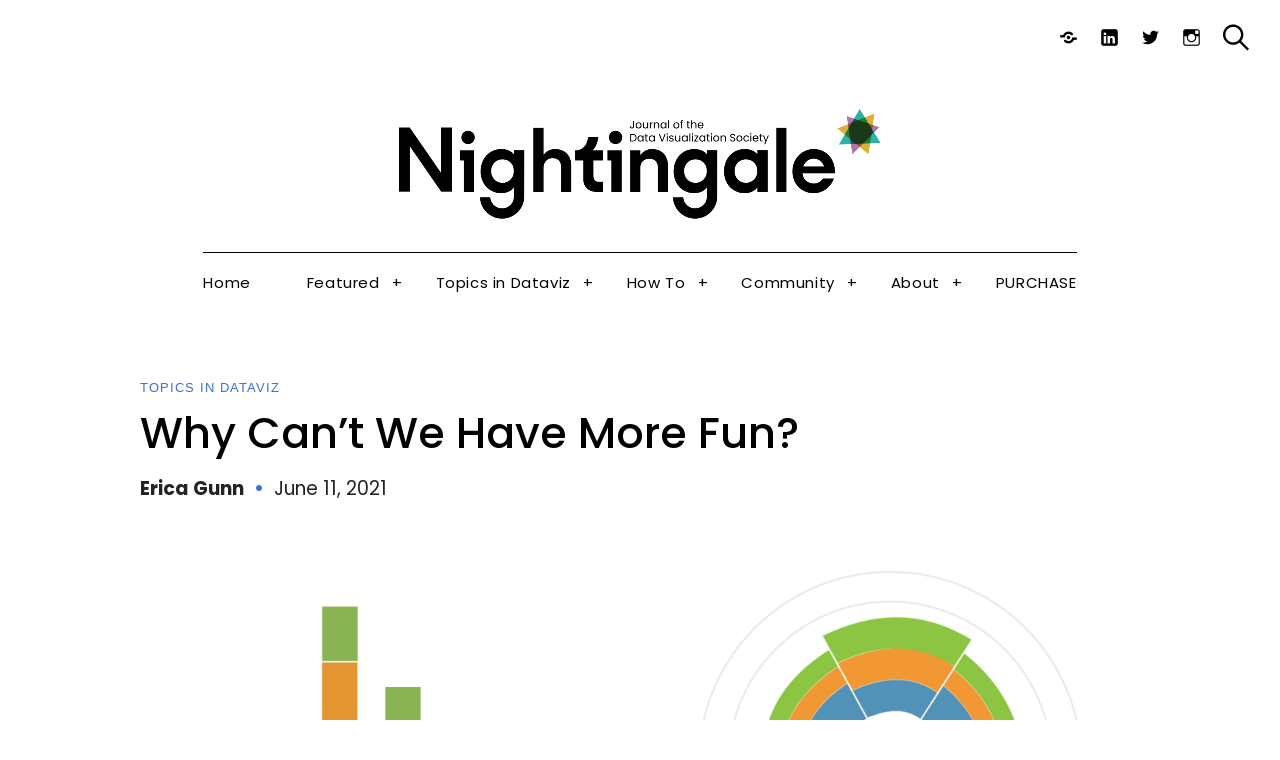

--- FILE ---
content_type: text/html; charset=UTF-8
request_url: https://nightingaledvs.com/why-cant-we-have-more-fun/
body_size: 51695
content:
<!DOCTYPE html>
<html lang="en-US">
<head>
	<meta charset="UTF-8">
	<meta name="viewport" content="width=device-width, initial-scale=1">
	<link rel="profile" href="http://gmpg.org/xfn/11">

	
<!-- Author Meta Tags by Molongui Authorship, visit: https://wordpress.org/plugins/molongui-authorship/ -->
<meta name="author" content="Erica Gunn">
<!-- /Molongui Authorship -->

<link href="https://fonts.googleapis.com" rel="preconnect" crossorigin><link href="https://fonts.gstatic.com" rel="preconnect" crossorigin><meta name='robots' content='index, follow, max-image-preview:large, max-snippet:-1, max-video-preview:-1' />
	<style>img:is([sizes="auto" i], [sizes^="auto," i]) { contain-intrinsic-size: 3000px 1500px }</style>
	<meta name="description" content="This is part 8 in a series of articles that illustrate how basic design principles can improve information display." />
<meta name="robots" content="index,follow" />
<link rel="canonical" href="https://nightingaledvs.com/why-cant-we-have-more-fun/" />
<meta property="og:locale" content="en_US" />
<meta property="og:type" content="article" />
<meta property="og:title" content="Why Can’t We Have More Fun?, Nightingale" />
<meta property="og:description" content="This is part 8 in a series of articles that illustrate how basic design principles can improve information display." />
<meta property="og:url" content="https://nightingaledvs.com/why-cant-we-have-more-fun/" />
<meta property="og:site_name" name="copyright" content="Nightingale" />
<meta property="og:image" content="https://i0.wp.com/nightingaledvs.com/wp-content/uploads/2021/06/Erica-2.png?fit=1600%2C694&#038;ssl=1" />

	<!-- This site is optimized with the Yoast SEO plugin v25.1 - https://yoast.com/wordpress/plugins/seo/ -->
	<title>Why Can’t We Have More Fun? | Nightingale</title>
	<meta name="description" content="This is part 8 in a series of articles that illustrate how basic design principles can improve information display. The previous article reviewed chart choices for a dashboard redesign. Here, we’ll use an everyday example to step back a bit and look at how functional task and visual appeal should work together, and where they sometimes contradict." />
	<link rel="canonical" href="https://nightingaledvs.com/why-cant-we-have-more-fun/" />
	<meta property="og:locale" content="en_US" />
	<meta property="og:type" content="article" />
	<meta property="og:title" content="Why Can’t We Have More Fun? - Nightingale" />
	<meta property="og:description" content="This is part 8 in a series of articles that illustrate how basic design principles can improve information display. The previous article reviewed chart choices for a dashboard redesign. Here, we’ll use an everyday example to step back a bit and look at how functional task and visual appeal should work together, and where they sometimes contradict." />
	<meta property="og:url" content="https://nightingaledvs.com/why-cant-we-have-more-fun/" />
	<meta property="og:site_name" content="Nightingale" />
	<meta property="article:published_time" content="2021-06-11T09:00:26+00:00" />
	<meta property="article:modified_time" content="2021-06-11T13:24:13+00:00" />
	<meta property="og:image" content="https://i1.wp.com/nightingaledvs.com/wp-content/uploads/2021/06/Erica-2.png?fit=1600%2C694&ssl=1" />
	<meta property="og:image:width" content="1600" />
	<meta property="og:image:height" content="694" />
	<meta property="og:image:type" content="image/png" />
	<meta name="author" content="Erica Gunn" />
	<meta name="twitter:card" content="summary_large_image" />
	<meta name="twitter:label1" content="Written by" />
	<meta name="twitter:data1" content="Erica Gunn" />
	<meta name="twitter:label2" content="Est. reading time" />
	<meta name="twitter:data2" content="12 minutes" />
	<script type="application/ld+json" class="yoast-schema-graph">{"@context":"https://schema.org","@graph":[{"@type":"Article","@id":"https://nightingaledvs.com/why-cant-we-have-more-fun/#article","isPartOf":{"@id":"https://nightingaledvs.com/why-cant-we-have-more-fun/"},"author":{"name":"Erica Gunn","@id":"https://nightingaledvs.com/#/schema/person/97e5ec4de85f2289b95e829ce2c3ac39"},"headline":"Why Can’t We Have More Fun?","datePublished":"2021-06-11T09:00:26+00:00","dateModified":"2021-06-11T13:24:13+00:00","mainEntityOfPage":{"@id":"https://nightingaledvs.com/why-cant-we-have-more-fun/"},"wordCount":2446,"publisher":{"@id":"https://nightingaledvs.com/#organization"},"image":{"@id":"https://nightingaledvs.com/why-cant-we-have-more-fun/#primaryimage"},"thumbnailUrl":"https://i0.wp.com/nightingaledvs.com/wp-content/uploads/2021/06/Erica-2.png?fit=1600%2C694&ssl=1","keywords":["Business Intelligence","Charts","Dashboard Design","Data Visualization","Design","design principles","encoding","graphicacy","How To","radial distortion","series"],"articleSection":["All Stories","Design","How To","Topics in Dataviz","Use Charts"],"inLanguage":"en-US"},{"@type":"WebPage","@id":"https://nightingaledvs.com/why-cant-we-have-more-fun/","url":"https://nightingaledvs.com/why-cant-we-have-more-fun/","name":"Why Can’t We Have More Fun? - Nightingale","isPartOf":{"@id":"https://nightingaledvs.com/#website"},"primaryImageOfPage":{"@id":"https://nightingaledvs.com/why-cant-we-have-more-fun/#primaryimage"},"image":{"@id":"https://nightingaledvs.com/why-cant-we-have-more-fun/#primaryimage"},"thumbnailUrl":"https://i0.wp.com/nightingaledvs.com/wp-content/uploads/2021/06/Erica-2.png?fit=1600%2C694&ssl=1","datePublished":"2021-06-11T09:00:26+00:00","dateModified":"2021-06-11T13:24:13+00:00","description":"This is part 8 in a series of articles that illustrate how basic design principles can improve information display. The previous article reviewed chart choices for a dashboard redesign. Here, we’ll use an everyday example to step back a bit and look at how functional task and visual appeal should work together, and where they sometimes contradict.","breadcrumb":{"@id":"https://nightingaledvs.com/why-cant-we-have-more-fun/#breadcrumb"},"inLanguage":"en-US","potentialAction":[{"@type":"ReadAction","target":["https://nightingaledvs.com/why-cant-we-have-more-fun/"]}]},{"@type":"ImageObject","inLanguage":"en-US","@id":"https://nightingaledvs.com/why-cant-we-have-more-fun/#primaryimage","url":"https://i0.wp.com/nightingaledvs.com/wp-content/uploads/2021/06/Erica-2.png?fit=1600%2C694&ssl=1","contentUrl":"https://i0.wp.com/nightingaledvs.com/wp-content/uploads/2021/06/Erica-2.png?fit=1600%2C694&ssl=1","width":1600,"height":694,"caption":"Comparison between a standard stacked bar and the radial chart"},{"@type":"BreadcrumbList","@id":"https://nightingaledvs.com/why-cant-we-have-more-fun/#breadcrumb","itemListElement":[{"@type":"ListItem","position":1,"name":"Home","item":"https://nightingaledvs.com/"},{"@type":"ListItem","position":2,"name":"Why Can’t We Have More Fun?"}]},{"@type":"WebSite","@id":"https://nightingaledvs.com/#website","url":"https://nightingaledvs.com/","name":"Nightingale","description":"The Journal of the Data Visualization Society","publisher":{"@id":"https://nightingaledvs.com/#organization"},"potentialAction":[{"@type":"SearchAction","target":{"@type":"EntryPoint","urlTemplate":"https://nightingaledvs.com/?s={search_term_string}"},"query-input":{"@type":"PropertyValueSpecification","valueRequired":true,"valueName":"search_term_string"}}],"inLanguage":"en-US"},{"@type":"Organization","@id":"https://nightingaledvs.com/#organization","name":"Nightingale","url":"https://nightingaledvs.com/","logo":{"@type":"ImageObject","inLanguage":"en-US","@id":"https://nightingaledvs.com/#/schema/logo/image/","url":"https://i0.wp.com/nightingaledvs.com/wp-content/uploads/2021/05/logoDVS-5.png?fit=1988%2C454&ssl=1","contentUrl":"https://i0.wp.com/nightingaledvs.com/wp-content/uploads/2021/05/logoDVS-5.png?fit=1988%2C454&ssl=1","width":1988,"height":454,"caption":"Nightingale"},"image":{"@id":"https://nightingaledvs.com/#/schema/logo/image/"}},{"@type":"Person","@id":"https://nightingaledvs.com/#/schema/person/97e5ec4de85f2289b95e829ce2c3ac39","name":"Erica Gunn","image":{"@type":"ImageObject","inLanguage":"en-US","@id":"https://nightingaledvs.com/#/schema/person/image/","url":"https://nightingaledvs.com/wp-content/uploads/2021/06/Erica_Gunn3-e1623373687167.jpg","contentUrl":"https://nightingaledvs.com/wp-content/uploads/2021/06/Erica_Gunn3-e1623373687167.jpg","caption":"Erica Gunn"},"description":"Erica Gunn is a data visualization designer at one of the largest clinical trial data companies in the world. She creates information ecosystems that help clients to understand their data better and to access it in more intuitive and useful ways. She received her MFA in information design from Northeastern University in 2017. In a previous life, Erica was a research scientist and college chemistry professor. You can connect with her on Twitter @EricaGunn.","sameAs":["http://www.ericagunn.com","https://www.linkedin.com/in/erica-gunn-7259809/"],"url":"https://nightingaledvs.com/author/erica-gunn/"}]}</script>
	<!-- / Yoast SEO plugin. -->


<link rel='dns-prefetch' href='//stats.wp.com' />
<link rel='dns-prefetch' href='//fonts.googleapis.com' />
<link rel='dns-prefetch' href='//use.fontawesome.com' />
<link rel='preconnect' href='//c0.wp.com' />
<link rel='preconnect' href='//i0.wp.com' />
<link rel="alternate" type="application/rss+xml" title="Nightingale &raquo; Feed" href="https://nightingaledvs.com/feed/" />
<link rel="alternate" type="application/rss+xml" title="Nightingale &raquo; Comments Feed" href="https://nightingaledvs.com/comments/feed/" />
<script type="text/javascript">
/* <![CDATA[ */
window._wpemojiSettings = {"baseUrl":"https:\/\/s.w.org\/images\/core\/emoji\/16.0.1\/72x72\/","ext":".png","svgUrl":"https:\/\/s.w.org\/images\/core\/emoji\/16.0.1\/svg\/","svgExt":".svg","source":{"concatemoji":"https:\/\/nightingaledvs.com\/wp-includes\/js\/wp-emoji-release.min.js?ver=6.8.3"}};
/*! This file is auto-generated */
!function(s,n){var o,i,e;function c(e){try{var t={supportTests:e,timestamp:(new Date).valueOf()};sessionStorage.setItem(o,JSON.stringify(t))}catch(e){}}function p(e,t,n){e.clearRect(0,0,e.canvas.width,e.canvas.height),e.fillText(t,0,0);var t=new Uint32Array(e.getImageData(0,0,e.canvas.width,e.canvas.height).data),a=(e.clearRect(0,0,e.canvas.width,e.canvas.height),e.fillText(n,0,0),new Uint32Array(e.getImageData(0,0,e.canvas.width,e.canvas.height).data));return t.every(function(e,t){return e===a[t]})}function u(e,t){e.clearRect(0,0,e.canvas.width,e.canvas.height),e.fillText(t,0,0);for(var n=e.getImageData(16,16,1,1),a=0;a<n.data.length;a++)if(0!==n.data[a])return!1;return!0}function f(e,t,n,a){switch(t){case"flag":return n(e,"\ud83c\udff3\ufe0f\u200d\u26a7\ufe0f","\ud83c\udff3\ufe0f\u200b\u26a7\ufe0f")?!1:!n(e,"\ud83c\udde8\ud83c\uddf6","\ud83c\udde8\u200b\ud83c\uddf6")&&!n(e,"\ud83c\udff4\udb40\udc67\udb40\udc62\udb40\udc65\udb40\udc6e\udb40\udc67\udb40\udc7f","\ud83c\udff4\u200b\udb40\udc67\u200b\udb40\udc62\u200b\udb40\udc65\u200b\udb40\udc6e\u200b\udb40\udc67\u200b\udb40\udc7f");case"emoji":return!a(e,"\ud83e\udedf")}return!1}function g(e,t,n,a){var r="undefined"!=typeof WorkerGlobalScope&&self instanceof WorkerGlobalScope?new OffscreenCanvas(300,150):s.createElement("canvas"),o=r.getContext("2d",{willReadFrequently:!0}),i=(o.textBaseline="top",o.font="600 32px Arial",{});return e.forEach(function(e){i[e]=t(o,e,n,a)}),i}function t(e){var t=s.createElement("script");t.src=e,t.defer=!0,s.head.appendChild(t)}"undefined"!=typeof Promise&&(o="wpEmojiSettingsSupports",i=["flag","emoji"],n.supports={everything:!0,everythingExceptFlag:!0},e=new Promise(function(e){s.addEventListener("DOMContentLoaded",e,{once:!0})}),new Promise(function(t){var n=function(){try{var e=JSON.parse(sessionStorage.getItem(o));if("object"==typeof e&&"number"==typeof e.timestamp&&(new Date).valueOf()<e.timestamp+604800&&"object"==typeof e.supportTests)return e.supportTests}catch(e){}return null}();if(!n){if("undefined"!=typeof Worker&&"undefined"!=typeof OffscreenCanvas&&"undefined"!=typeof URL&&URL.createObjectURL&&"undefined"!=typeof Blob)try{var e="postMessage("+g.toString()+"("+[JSON.stringify(i),f.toString(),p.toString(),u.toString()].join(",")+"));",a=new Blob([e],{type:"text/javascript"}),r=new Worker(URL.createObjectURL(a),{name:"wpTestEmojiSupports"});return void(r.onmessage=function(e){c(n=e.data),r.terminate(),t(n)})}catch(e){}c(n=g(i,f,p,u))}t(n)}).then(function(e){for(var t in e)n.supports[t]=e[t],n.supports.everything=n.supports.everything&&n.supports[t],"flag"!==t&&(n.supports.everythingExceptFlag=n.supports.everythingExceptFlag&&n.supports[t]);n.supports.everythingExceptFlag=n.supports.everythingExceptFlag&&!n.supports.flag,n.DOMReady=!1,n.readyCallback=function(){n.DOMReady=!0}}).then(function(){return e}).then(function(){var e;n.supports.everything||(n.readyCallback(),(e=n.source||{}).concatemoji?t(e.concatemoji):e.wpemoji&&e.twemoji&&(t(e.twemoji),t(e.wpemoji)))}))}((window,document),window._wpemojiSettings);
/* ]]> */
</script>
<link rel='stylesheet' id='jetpack_related-posts-css' href='https://c0.wp.com/p/jetpack/14.6/modules/related-posts/related-posts.css' type='text/css' media='all' />
<link rel='stylesheet' id='customify-font-stylesheet-0-css' href='https://fonts.googleapis.com/css2?family=Poppins:ital,wght@0,100;0,200;0,300;0,400;0,500;0,600;0,700;0,800;0,900;1,100;1,200;1,300;1,400;1,500;1,600;1,700;1,800;1,900&#038;family=Lora:ital,wght@0,400;0,500;0,600;0,700;1,400;1,500;1,600;1,700&#038;family=Vollkorn:ital,wght@0,400;0,500;0,600;0,700;0,800;0,900;1,400;1,500;1,600;1,700;1,800;1,900&#038;display=swap' type='text/css' media='all' />
<style id='wp-emoji-styles-inline-css' type='text/css'>

	img.wp-smiley, img.emoji {
		display: inline !important;
		border: none !important;
		box-shadow: none !important;
		height: 1em !important;
		width: 1em !important;
		margin: 0 0.07em !important;
		vertical-align: -0.1em !important;
		background: none !important;
		padding: 0 !important;
	}
</style>
<link rel='stylesheet' id='wp-block-library-css' href='https://c0.wp.com/c/6.8.3/wp-includes/css/dist/block-library/style.min.css' type='text/css' media='all' />
<style id='wp-block-library-inline-css' type='text/css'>
.has-sm-color-primary-color { color: #296bee !important; }.has-sm-color-primary-background-color { background-color: #296bee; }.has-sm-dark-primary-color { color: #000000 !important; }.has-sm-dark-primary-background-color { background-color: #000000; }.has-sm-dark-secondary-color { color: #296bee !important; }.has-sm-dark-secondary-background-color { background-color: #296bee; }.has-sm-light-primary-color { color: #ffffff !important; }.has-sm-light-primary-background-color { background-color: #ffffff; }.has-sm-light-secondary-color { color: #ffffff !important; }.has-sm-light-secondary-background-color { background-color: #ffffff; }
</style>
<style id='classic-theme-styles-inline-css' type='text/css'>
/*! This file is auto-generated */
.wp-block-button__link{color:#fff;background-color:#32373c;border-radius:9999px;box-shadow:none;text-decoration:none;padding:calc(.667em + 2px) calc(1.333em + 2px);font-size:1.125em}.wp-block-file__button{background:#32373c;color:#fff;text-decoration:none}
</style>
<link rel='stylesheet' id='mediaelement-css' href='https://c0.wp.com/c/6.8.3/wp-includes/js/mediaelement/mediaelementplayer-legacy.min.css' type='text/css' media='all' />
<link rel='stylesheet' id='wp-mediaelement-css' href='https://c0.wp.com/c/6.8.3/wp-includes/js/mediaelement/wp-mediaelement.min.css' type='text/css' media='all' />
<style id='jetpack-sharing-buttons-style-inline-css' type='text/css'>
.jetpack-sharing-buttons__services-list{display:flex;flex-direction:row;flex-wrap:wrap;gap:0;list-style-type:none;margin:5px;padding:0}.jetpack-sharing-buttons__services-list.has-small-icon-size{font-size:12px}.jetpack-sharing-buttons__services-list.has-normal-icon-size{font-size:16px}.jetpack-sharing-buttons__services-list.has-large-icon-size{font-size:24px}.jetpack-sharing-buttons__services-list.has-huge-icon-size{font-size:36px}@media print{.jetpack-sharing-buttons__services-list{display:none!important}}.editor-styles-wrapper .wp-block-jetpack-sharing-buttons{gap:0;padding-inline-start:0}ul.jetpack-sharing-buttons__services-list.has-background{padding:1.25em 2.375em}
</style>
<link rel='stylesheet' id='font-awesome-svg-styles-css' href='https://nightingaledvs.com/wp-content/uploads/font-awesome/v5.15.3/css/svg-with-js.css' type='text/css' media='all' />
<style id='font-awesome-svg-styles-inline-css' type='text/css'>
   .wp-block-font-awesome-icon svg::before,
   .wp-rich-text-font-awesome-icon svg::before {content: unset;}
</style>
<style id='global-styles-inline-css' type='text/css'>
:root{--wp--preset--aspect-ratio--square: 1;--wp--preset--aspect-ratio--4-3: 4/3;--wp--preset--aspect-ratio--3-4: 3/4;--wp--preset--aspect-ratio--3-2: 3/2;--wp--preset--aspect-ratio--2-3: 2/3;--wp--preset--aspect-ratio--16-9: 16/9;--wp--preset--aspect-ratio--9-16: 9/16;--wp--preset--color--black: #000000;--wp--preset--color--cyan-bluish-gray: #abb8c3;--wp--preset--color--white: #ffffff;--wp--preset--color--pale-pink: #f78da7;--wp--preset--color--vivid-red: #cf2e2e;--wp--preset--color--luminous-vivid-orange: #ff6900;--wp--preset--color--luminous-vivid-amber: #fcb900;--wp--preset--color--light-green-cyan: #7bdcb5;--wp--preset--color--vivid-green-cyan: #00d084;--wp--preset--color--pale-cyan-blue: #8ed1fc;--wp--preset--color--vivid-cyan-blue: #0693e3;--wp--preset--color--vivid-purple: #9b51e0;--wp--preset--gradient--vivid-cyan-blue-to-vivid-purple: linear-gradient(135deg,rgba(6,147,227,1) 0%,rgb(155,81,224) 100%);--wp--preset--gradient--light-green-cyan-to-vivid-green-cyan: linear-gradient(135deg,rgb(122,220,180) 0%,rgb(0,208,130) 100%);--wp--preset--gradient--luminous-vivid-amber-to-luminous-vivid-orange: linear-gradient(135deg,rgba(252,185,0,1) 0%,rgba(255,105,0,1) 100%);--wp--preset--gradient--luminous-vivid-orange-to-vivid-red: linear-gradient(135deg,rgba(255,105,0,1) 0%,rgb(207,46,46) 100%);--wp--preset--gradient--very-light-gray-to-cyan-bluish-gray: linear-gradient(135deg,rgb(238,238,238) 0%,rgb(169,184,195) 100%);--wp--preset--gradient--cool-to-warm-spectrum: linear-gradient(135deg,rgb(74,234,220) 0%,rgb(151,120,209) 20%,rgb(207,42,186) 40%,rgb(238,44,130) 60%,rgb(251,105,98) 80%,rgb(254,248,76) 100%);--wp--preset--gradient--blush-light-purple: linear-gradient(135deg,rgb(255,206,236) 0%,rgb(152,150,240) 100%);--wp--preset--gradient--blush-bordeaux: linear-gradient(135deg,rgb(254,205,165) 0%,rgb(254,45,45) 50%,rgb(107,0,62) 100%);--wp--preset--gradient--luminous-dusk: linear-gradient(135deg,rgb(255,203,112) 0%,rgb(199,81,192) 50%,rgb(65,88,208) 100%);--wp--preset--gradient--pale-ocean: linear-gradient(135deg,rgb(255,245,203) 0%,rgb(182,227,212) 50%,rgb(51,167,181) 100%);--wp--preset--gradient--electric-grass: linear-gradient(135deg,rgb(202,248,128) 0%,rgb(113,206,126) 100%);--wp--preset--gradient--midnight: linear-gradient(135deg,rgb(2,3,129) 0%,rgb(40,116,252) 100%);--wp--preset--font-size--small: 13px;--wp--preset--font-size--medium: 20px;--wp--preset--font-size--large: 36px;--wp--preset--font-size--x-large: 42px;--wp--preset--spacing--20: 0.44rem;--wp--preset--spacing--30: 0.67rem;--wp--preset--spacing--40: 1rem;--wp--preset--spacing--50: 1.5rem;--wp--preset--spacing--60: 2.25rem;--wp--preset--spacing--70: 3.38rem;--wp--preset--spacing--80: 5.06rem;--wp--preset--shadow--natural: 6px 6px 9px rgba(0, 0, 0, 0.2);--wp--preset--shadow--deep: 12px 12px 50px rgba(0, 0, 0, 0.4);--wp--preset--shadow--sharp: 6px 6px 0px rgba(0, 0, 0, 0.2);--wp--preset--shadow--outlined: 6px 6px 0px -3px rgba(255, 255, 255, 1), 6px 6px rgba(0, 0, 0, 1);--wp--preset--shadow--crisp: 6px 6px 0px rgba(0, 0, 0, 1);}:where(.is-layout-flex){gap: 0.5em;}:where(.is-layout-grid){gap: 0.5em;}body .is-layout-flex{display: flex;}.is-layout-flex{flex-wrap: wrap;align-items: center;}.is-layout-flex > :is(*, div){margin: 0;}body .is-layout-grid{display: grid;}.is-layout-grid > :is(*, div){margin: 0;}:where(.wp-block-columns.is-layout-flex){gap: 2em;}:where(.wp-block-columns.is-layout-grid){gap: 2em;}:where(.wp-block-post-template.is-layout-flex){gap: 1.25em;}:where(.wp-block-post-template.is-layout-grid){gap: 1.25em;}.has-black-color{color: var(--wp--preset--color--black) !important;}.has-cyan-bluish-gray-color{color: var(--wp--preset--color--cyan-bluish-gray) !important;}.has-white-color{color: var(--wp--preset--color--white) !important;}.has-pale-pink-color{color: var(--wp--preset--color--pale-pink) !important;}.has-vivid-red-color{color: var(--wp--preset--color--vivid-red) !important;}.has-luminous-vivid-orange-color{color: var(--wp--preset--color--luminous-vivid-orange) !important;}.has-luminous-vivid-amber-color{color: var(--wp--preset--color--luminous-vivid-amber) !important;}.has-light-green-cyan-color{color: var(--wp--preset--color--light-green-cyan) !important;}.has-vivid-green-cyan-color{color: var(--wp--preset--color--vivid-green-cyan) !important;}.has-pale-cyan-blue-color{color: var(--wp--preset--color--pale-cyan-blue) !important;}.has-vivid-cyan-blue-color{color: var(--wp--preset--color--vivid-cyan-blue) !important;}.has-vivid-purple-color{color: var(--wp--preset--color--vivid-purple) !important;}.has-black-background-color{background-color: var(--wp--preset--color--black) !important;}.has-cyan-bluish-gray-background-color{background-color: var(--wp--preset--color--cyan-bluish-gray) !important;}.has-white-background-color{background-color: var(--wp--preset--color--white) !important;}.has-pale-pink-background-color{background-color: var(--wp--preset--color--pale-pink) !important;}.has-vivid-red-background-color{background-color: var(--wp--preset--color--vivid-red) !important;}.has-luminous-vivid-orange-background-color{background-color: var(--wp--preset--color--luminous-vivid-orange) !important;}.has-luminous-vivid-amber-background-color{background-color: var(--wp--preset--color--luminous-vivid-amber) !important;}.has-light-green-cyan-background-color{background-color: var(--wp--preset--color--light-green-cyan) !important;}.has-vivid-green-cyan-background-color{background-color: var(--wp--preset--color--vivid-green-cyan) !important;}.has-pale-cyan-blue-background-color{background-color: var(--wp--preset--color--pale-cyan-blue) !important;}.has-vivid-cyan-blue-background-color{background-color: var(--wp--preset--color--vivid-cyan-blue) !important;}.has-vivid-purple-background-color{background-color: var(--wp--preset--color--vivid-purple) !important;}.has-black-border-color{border-color: var(--wp--preset--color--black) !important;}.has-cyan-bluish-gray-border-color{border-color: var(--wp--preset--color--cyan-bluish-gray) !important;}.has-white-border-color{border-color: var(--wp--preset--color--white) !important;}.has-pale-pink-border-color{border-color: var(--wp--preset--color--pale-pink) !important;}.has-vivid-red-border-color{border-color: var(--wp--preset--color--vivid-red) !important;}.has-luminous-vivid-orange-border-color{border-color: var(--wp--preset--color--luminous-vivid-orange) !important;}.has-luminous-vivid-amber-border-color{border-color: var(--wp--preset--color--luminous-vivid-amber) !important;}.has-light-green-cyan-border-color{border-color: var(--wp--preset--color--light-green-cyan) !important;}.has-vivid-green-cyan-border-color{border-color: var(--wp--preset--color--vivid-green-cyan) !important;}.has-pale-cyan-blue-border-color{border-color: var(--wp--preset--color--pale-cyan-blue) !important;}.has-vivid-cyan-blue-border-color{border-color: var(--wp--preset--color--vivid-cyan-blue) !important;}.has-vivid-purple-border-color{border-color: var(--wp--preset--color--vivid-purple) !important;}.has-vivid-cyan-blue-to-vivid-purple-gradient-background{background: var(--wp--preset--gradient--vivid-cyan-blue-to-vivid-purple) !important;}.has-light-green-cyan-to-vivid-green-cyan-gradient-background{background: var(--wp--preset--gradient--light-green-cyan-to-vivid-green-cyan) !important;}.has-luminous-vivid-amber-to-luminous-vivid-orange-gradient-background{background: var(--wp--preset--gradient--luminous-vivid-amber-to-luminous-vivid-orange) !important;}.has-luminous-vivid-orange-to-vivid-red-gradient-background{background: var(--wp--preset--gradient--luminous-vivid-orange-to-vivid-red) !important;}.has-very-light-gray-to-cyan-bluish-gray-gradient-background{background: var(--wp--preset--gradient--very-light-gray-to-cyan-bluish-gray) !important;}.has-cool-to-warm-spectrum-gradient-background{background: var(--wp--preset--gradient--cool-to-warm-spectrum) !important;}.has-blush-light-purple-gradient-background{background: var(--wp--preset--gradient--blush-light-purple) !important;}.has-blush-bordeaux-gradient-background{background: var(--wp--preset--gradient--blush-bordeaux) !important;}.has-luminous-dusk-gradient-background{background: var(--wp--preset--gradient--luminous-dusk) !important;}.has-pale-ocean-gradient-background{background: var(--wp--preset--gradient--pale-ocean) !important;}.has-electric-grass-gradient-background{background: var(--wp--preset--gradient--electric-grass) !important;}.has-midnight-gradient-background{background: var(--wp--preset--gradient--midnight) !important;}.has-small-font-size{font-size: var(--wp--preset--font-size--small) !important;}.has-medium-font-size{font-size: var(--wp--preset--font-size--medium) !important;}.has-large-font-size{font-size: var(--wp--preset--font-size--large) !important;}.has-x-large-font-size{font-size: var(--wp--preset--font-size--x-large) !important;}
:where(.wp-block-post-template.is-layout-flex){gap: 1.25em;}:where(.wp-block-post-template.is-layout-grid){gap: 1.25em;}
:where(.wp-block-columns.is-layout-flex){gap: 2em;}:where(.wp-block-columns.is-layout-grid){gap: 2em;}
:root :where(.wp-block-pullquote){font-size: 1.5em;line-height: 1.6;}
</style>
<link rel='stylesheet' id='wc-gallery-style-css' href='https://nightingaledvs.com/wp-content/plugins/boldgrid-gallery/includes/css/style.css?ver=1.55' type='text/css' media='all' />
<link rel='stylesheet' id='wc-gallery-popup-style-css' href='https://nightingaledvs.com/wp-content/plugins/boldgrid-gallery/includes/css/magnific-popup.css?ver=1.1.0' type='text/css' media='all' />
<link rel='stylesheet' id='wc-gallery-flexslider-style-css' href='https://nightingaledvs.com/wp-content/plugins/boldgrid-gallery/includes/vendors/flexslider/flexslider.css?ver=2.6.1' type='text/css' media='all' />
<link rel='stylesheet' id='wc-gallery-owlcarousel-style-css' href='https://nightingaledvs.com/wp-content/plugins/boldgrid-gallery/includes/vendors/owlcarousel/assets/owl.carousel.css?ver=2.1.4' type='text/css' media='all' />
<link rel='stylesheet' id='wc-gallery-owlcarousel-theme-style-css' href='https://nightingaledvs.com/wp-content/plugins/boldgrid-gallery/includes/vendors/owlcarousel/assets/owl.theme.default.css?ver=2.1.4' type='text/css' media='all' />
<link rel='stylesheet' id='widgetopts-styles-css' href='https://nightingaledvs.com/wp-content/plugins/widget-options/assets/css/widget-options.css?ver=4.1.1' type='text/css' media='all' />
<link rel='stylesheet' id='felt-google-fonts-css' href='//fonts.googleapis.com/css?family=Playfair+Display%3A700%7CLora%3A400%2C700%7CPT+Serif%3A400%2C400i%2C700%2C700i%7CMontserrat%3A300%2C400%2C500%2C600&#038;subset=latin%2Clatin-ext&#038;ver=6.8.3' type='text/css' media='all' />
<link rel='stylesheet' id='felt-style-css' href='https://nightingaledvs.com/wp-content/themes/felt/style.css?ver=2.9.0' type='text/css' media='all' />
<link rel='stylesheet' id='genericons-css' href='https://nightingaledvs.com/wp-content/plugins/pixelgrade-care/theme-helpers/jetpack-fallbacks/genericons/genericons/genericons.css?ver=3.1' type='text/css' media='all' />
<link rel='stylesheet' id='jetpack-social-menu-css' href='https://nightingaledvs.com/wp-content/plugins/jetpack/jetpack_vendor/automattic/jetpack-classic-theme-helper/src/social-menu/social-menu.css?ver=1.0' type='text/css' media='all' />
<link rel='stylesheet' id='font-awesome-official-css' href='https://use.fontawesome.com/releases/v5.15.3/css/all.css' type='text/css' media='all' integrity="sha384-SZXxX4whJ79/gErwcOYf+zWLeJdY/qpuqC4cAa9rOGUstPomtqpuNWT9wdPEn2fk" crossorigin="anonymous" />
<link rel='stylesheet' id='taxopress-frontend-css-css' href='https://nightingaledvs.com/wp-content/plugins/simple-tags/assets/frontend/css/frontend.css?ver=3.35.1' type='text/css' media='all' />
<style id='akismet-widget-style-inline-css' type='text/css'>

			.a-stats {
				--akismet-color-mid-green: #357b49;
				--akismet-color-white: #fff;
				--akismet-color-light-grey: #f6f7f7;

				max-width: 350px;
				width: auto;
			}

			.a-stats * {
				all: unset;
				box-sizing: border-box;
			}

			.a-stats strong {
				font-weight: 600;
			}

			.a-stats a.a-stats__link,
			.a-stats a.a-stats__link:visited,
			.a-stats a.a-stats__link:active {
				background: var(--akismet-color-mid-green);
				border: none;
				box-shadow: none;
				border-radius: 8px;
				color: var(--akismet-color-white);
				cursor: pointer;
				display: block;
				font-family: -apple-system, BlinkMacSystemFont, 'Segoe UI', 'Roboto', 'Oxygen-Sans', 'Ubuntu', 'Cantarell', 'Helvetica Neue', sans-serif;
				font-weight: 500;
				padding: 12px;
				text-align: center;
				text-decoration: none;
				transition: all 0.2s ease;
			}

			/* Extra specificity to deal with TwentyTwentyOne focus style */
			.widget .a-stats a.a-stats__link:focus {
				background: var(--akismet-color-mid-green);
				color: var(--akismet-color-white);
				text-decoration: none;
			}

			.a-stats a.a-stats__link:hover {
				filter: brightness(110%);
				box-shadow: 0 4px 12px rgba(0, 0, 0, 0.06), 0 0 2px rgba(0, 0, 0, 0.16);
			}

			.a-stats .count {
				color: var(--akismet-color-white);
				display: block;
				font-size: 1.5em;
				line-height: 1.4;
				padding: 0 13px;
				white-space: nowrap;
			}
		
</style>
<link rel='stylesheet' id='boldgrid-components-css' href='https://nightingaledvs.com/wp-content/plugins/post-and-page-builder/assets/css/components.min.css?ver=2.16.5' type='text/css' media='all' />
<link rel='stylesheet' id='font-awesome-css' href='https://nightingaledvs.com/wp-content/plugins/elementor/assets/lib/font-awesome/css/font-awesome.min.css?ver=4.7.0' type='text/css' media='all' />
<link rel='stylesheet' id='boldgrid-fe-css' href='https://nightingaledvs.com/wp-content/plugins/post-and-page-builder/assets/css/editor-fe.min.css?ver=1.27.8' type='text/css' media='all' />
<link rel='stylesheet' id='boldgrid-custom-styles-css' href='https://nightingaledvs.com/wp-content/plugins/post-and-page-builder/assets/css/custom-styles.css?ver=6.8.3' type='text/css' media='all' />
<link rel='stylesheet' id='bgpbpp-public-css' href='https://nightingaledvs.com/wp-content/plugins/post-and-page-builder-premium/dist/application.min.css?ver=1.2.7' type='text/css' media='all' />
<link rel='stylesheet' id='font-awesome-official-v4shim-css' href='https://use.fontawesome.com/releases/v5.15.3/css/v4-shims.css' type='text/css' media='all' integrity="sha384-C2B+KlPW+WkR0Ld9loR1x3cXp7asA0iGVodhCoJ4hwrWm/d9qKS59BGisq+2Y0/D" crossorigin="anonymous" />
<style id='font-awesome-official-v4shim-inline-css' type='text/css'>
@font-face {
font-family: "FontAwesome";
font-display: block;
src: url("https://use.fontawesome.com/releases/v5.15.3/webfonts/fa-brands-400.eot"),
		url("https://use.fontawesome.com/releases/v5.15.3/webfonts/fa-brands-400.eot?#iefix") format("embedded-opentype"),
		url("https://use.fontawesome.com/releases/v5.15.3/webfonts/fa-brands-400.woff2") format("woff2"),
		url("https://use.fontawesome.com/releases/v5.15.3/webfonts/fa-brands-400.woff") format("woff"),
		url("https://use.fontawesome.com/releases/v5.15.3/webfonts/fa-brands-400.ttf") format("truetype"),
		url("https://use.fontawesome.com/releases/v5.15.3/webfonts/fa-brands-400.svg#fontawesome") format("svg");
}

@font-face {
font-family: "FontAwesome";
font-display: block;
src: url("https://use.fontawesome.com/releases/v5.15.3/webfonts/fa-solid-900.eot"),
		url("https://use.fontawesome.com/releases/v5.15.3/webfonts/fa-solid-900.eot?#iefix") format("embedded-opentype"),
		url("https://use.fontawesome.com/releases/v5.15.3/webfonts/fa-solid-900.woff2") format("woff2"),
		url("https://use.fontawesome.com/releases/v5.15.3/webfonts/fa-solid-900.woff") format("woff"),
		url("https://use.fontawesome.com/releases/v5.15.3/webfonts/fa-solid-900.ttf") format("truetype"),
		url("https://use.fontawesome.com/releases/v5.15.3/webfonts/fa-solid-900.svg#fontawesome") format("svg");
}

@font-face {
font-family: "FontAwesome";
font-display: block;
src: url("https://use.fontawesome.com/releases/v5.15.3/webfonts/fa-regular-400.eot"),
		url("https://use.fontawesome.com/releases/v5.15.3/webfonts/fa-regular-400.eot?#iefix") format("embedded-opentype"),
		url("https://use.fontawesome.com/releases/v5.15.3/webfonts/fa-regular-400.woff2") format("woff2"),
		url("https://use.fontawesome.com/releases/v5.15.3/webfonts/fa-regular-400.woff") format("woff"),
		url("https://use.fontawesome.com/releases/v5.15.3/webfonts/fa-regular-400.ttf") format("truetype"),
		url("https://use.fontawesome.com/releases/v5.15.3/webfonts/fa-regular-400.svg#fontawesome") format("svg");
unicode-range: U+F004-F005,U+F007,U+F017,U+F022,U+F024,U+F02E,U+F03E,U+F044,U+F057-F059,U+F06E,U+F070,U+F075,U+F07B-F07C,U+F080,U+F086,U+F089,U+F094,U+F09D,U+F0A0,U+F0A4-F0A7,U+F0C5,U+F0C7-F0C8,U+F0E0,U+F0EB,U+F0F3,U+F0F8,U+F0FE,U+F111,U+F118-F11A,U+F11C,U+F133,U+F144,U+F146,U+F14A,U+F14D-F14E,U+F150-F152,U+F15B-F15C,U+F164-F165,U+F185-F186,U+F191-F192,U+F1AD,U+F1C1-F1C9,U+F1CD,U+F1D8,U+F1E3,U+F1EA,U+F1F6,U+F1F9,U+F20A,U+F247-F249,U+F24D,U+F254-F25B,U+F25D,U+F267,U+F271-F274,U+F279,U+F28B,U+F28D,U+F2B5-F2B6,U+F2B9,U+F2BB,U+F2BD,U+F2C1-F2C2,U+F2D0,U+F2D2,U+F2DC,U+F2ED,U+F328,U+F358-F35B,U+F3A5,U+F3D1,U+F410,U+F4AD;
}
</style>
<script type="text/javascript" src="https://nightingaledvs.com/wp-content/plugins/wp-d3/js/d3.v35.min.js?ver=1.0.0" id="d3-js"></script>
<script type="text/javascript" id="jetpack_related-posts-js-extra">
/* <![CDATA[ */
var related_posts_js_options = {"post_heading":"h4"};
/* ]]> */
</script>
<script type="text/javascript" src="https://c0.wp.com/p/jetpack/14.6/_inc/build/related-posts/related-posts.min.js" id="jetpack_related-posts-js"></script>
<script type="text/javascript" src="https://c0.wp.com/c/6.8.3/wp-includes/js/jquery/jquery.min.js" id="jquery-core-js"></script>
<script type="text/javascript" src="https://c0.wp.com/c/6.8.3/wp-includes/js/jquery/jquery-migrate.min.js" id="jquery-migrate-js"></script>
<script type="text/javascript" src="https://nightingaledvs.com/wp-content/plugins/simple-tags/assets/frontend/js/frontend.js?ver=3.35.1" id="taxopress-frontend-js-js"></script>
<link rel="https://api.w.org/" href="https://nightingaledvs.com/wp-json/" /><link rel="alternate" title="JSON" type="application/json" href="https://nightingaledvs.com/wp-json/wp/v2/posts/3518" /><link rel="EditURI" type="application/rsd+xml" title="RSD" href="https://nightingaledvs.com/xmlrpc.php?rsd" />
<meta name="generator" content="WordPress 6.8.3" />
<link rel='shortlink' href='https://wp.me/pd2dsI-UK' />
		<!-- Custom Logo: hide header text -->
		<style id="custom-logo-css" type="text/css">
			.site-title, .site-description-text {
				position: absolute;
				clip-path: inset(50%);
			}
		</style>
		<link rel="alternate" title="oEmbed (JSON)" type="application/json+oembed" href="https://nightingaledvs.com/wp-json/oembed/1.0/embed?url=https%3A%2F%2Fnightingaledvs.com%2Fwhy-cant-we-have-more-fun%2F" />
<link rel="alternate" title="oEmbed (XML)" type="text/xml+oembed" href="https://nightingaledvs.com/wp-json/oembed/1.0/embed?url=https%3A%2F%2Fnightingaledvs.com%2Fwhy-cant-we-have-more-fun%2F&#038;format=xml" />

		<!-- GA Google Analytics @ https://m0n.co/ga -->
		<script async src="https://www.googletagmanager.com/gtag/js?id=G-0YWWKR82MD"></script>
		<script>
			window.dataLayer = window.dataLayer || [];
			function gtag(){dataLayer.push(arguments);}
			gtag('js', new Date());
			gtag('config', 'G-0YWWKR82MD');
		</script>

	<!-- Google tag (gtag.js) -->
<script async src="https://www.googletagmanager.com/gtag/js?id=G-DEDWET190N"></script>
<script>
  window.dataLayer = window.dataLayer || [];
  function gtag(){dataLayer.push(arguments);}
  gtag('js', new Date());
  gtag('config', 'G-DEDWET190N');
</script>	<style>img#wpstats{display:none}</style>
		            <style>
                .molongui-disabled-link
                {
                    border-bottom: none !important;
                    text-decoration: none !important;
                    color: inherit !important;
                    cursor: inherit !important;
                }
                .molongui-disabled-link:hover,
                .molongui-disabled-link:hover span
                {
                    border-bottom: none !important;
                    text-decoration: none !important;
                    color: inherit !important;
                    cursor: inherit !important;
                }
            </style>
            <meta name="generator" content="Elementor 3.29.0; features: e_font_icon_svg, additional_custom_breakpoints, e_local_google_fonts; settings: css_print_method-external, google_font-enabled, font_display-swap">
			<style>
				.e-con.e-parent:nth-of-type(n+4):not(.e-lazyloaded):not(.e-no-lazyload),
				.e-con.e-parent:nth-of-type(n+4):not(.e-lazyloaded):not(.e-no-lazyload) * {
					background-image: none !important;
				}
				@media screen and (max-height: 1024px) {
					.e-con.e-parent:nth-of-type(n+3):not(.e-lazyloaded):not(.e-no-lazyload),
					.e-con.e-parent:nth-of-type(n+3):not(.e-lazyloaded):not(.e-no-lazyload) * {
						background-image: none !important;
					}
				}
				@media screen and (max-height: 640px) {
					.e-con.e-parent:nth-of-type(n+2):not(.e-lazyloaded):not(.e-no-lazyload),
					.e-con.e-parent:nth-of-type(n+2):not(.e-lazyloaded):not(.e-no-lazyload) * {
						background-image: none !important;
					}
				}
			</style>
			<link rel="icon" href="https://i0.wp.com/nightingaledvs.com/wp-content/uploads/2021/05/Group-33-1.png?fit=29%2C32&#038;ssl=1" sizes="32x32" />
<link rel="icon" href="https://i0.wp.com/nightingaledvs.com/wp-content/uploads/2021/05/Group-33-1.png?fit=169%2C186&#038;ssl=1" sizes="192x192" />
<link rel="apple-touch-icon" href="https://i0.wp.com/nightingaledvs.com/wp-content/uploads/2021/05/Group-33-1.png?fit=164%2C180&#038;ssl=1" />
<meta name="msapplication-TileImage" content="https://i0.wp.com/nightingaledvs.com/wp-content/uploads/2021/05/Group-33-1.png?fit=169%2C186&#038;ssl=1" />
			<style id="customify_output_style">
				:root { --sm-color-primary: #3a71dc; }
:root { --sm-color-secondary: #f5b895; }
:root { --sm-color-tertiary: #4c7cc1; }
:root { --sm-dark-primary: #000000; }
:root { --sm-dark-secondary: #3a71dc; }
:root { --sm-dark-tertiary: #85898c; }
:root { --sm-light-primary: #ffffff; }
:root { --sm-light-secondary: #ffffff; }
:root { --sm-light-tertiary: #edf5fd; }
.site-logo img, .custom-logo-link img { max-height: 110px; }
.menu--primary, .site-header-sticky { min-height: 60px; }
.u-header-height-padding-top { padding-top: 60px; }

	.c-navbar ul {
		margin-left: -75px;
	}
	
			@media only screen and (max-width: 1360px) {
				.c-navbar ul {
					margin-left: -56px;
				}
			}
			
			@media only screen and (max-width: 1024px) {
				.c-navbar ul {
					margin-left: -45px;
				}
			}
			
			@media only screen and (max-width: 768px) {
				.c-navbar ul {
					margin-left: -37px;
				}
			}
			
			@media only screen and (max-width: 320px) {
				.c-navbar ul {
					margin-left: -32px;
				}
			}
			
	.c-navbar li {
		margin-left: 75px;
	}
	
			@media only screen and (max-width: 1360px) {
				.c-navbar li {
					margin-left: 56px;
				}
			}
			
			@media only screen and (max-width: 1024px) {
				.c-navbar li {
					margin-left: 45px;
				}
			}
			
			@media only screen and (max-width: 768px) {
				.c-navbar li {
					margin-left: 37px;
				}
			}
			
			@media only screen and (max-width: 320px) {
				.c-navbar li {
					margin-left: 32px;
				}
			}
			
	.u-header-sides-spacing {
		padding-left: 40px;
	}
	
			@media only screen and (max-width: 1360px) {
				.u-header-sides-spacing {
					padding-left: 31px;
				}
			}
			
			@media only screen and (max-width: 1024px) {
				.u-header-sides-spacing {
					padding-left: 26px;
				}
			}
			
			@media only screen and (max-width: 768px) {
				.u-header-sides-spacing {
					padding-left: 22px;
				}
			}
			
			@media only screen and (max-width: 320px) {
				.u-header-sides-spacing {
					padding-left: 19px;
				}
			}
			
	.u-header-sides-spacing {
		padding-right: 40px;
	}
	
			@media only screen and (max-width: 1360px) {
				.u-header-sides-spacing {
					padding-right: 31px;
				}
			}
			
			@media only screen and (max-width: 1024px) {
				.u-header-sides-spacing {
					padding-right: 26px;
				}
			}
			
			@media only screen and (max-width: 768px) {
				.u-header-sides-spacing {
					padding-right: 22px;
				}
			}
			
			@media only screen and (max-width: 320px) {
				.u-header-sides-spacing {
					padding-right: 19px;
				}
			}
			.c-navbar, .c-navbar li { color: #000000; }
.c-navbar [class*="current-menu"],
 .c-navbar li:hover { color: #296bee; }
.c-navbar [class*="children"]:hover:after { border-top-color: #296bee; }
.u-header-background, .u-site-header-sticky--not-top .site-header,
 .single.u-site-header-sticky:not(.u-site-header-transparent) .site-header,
 .single:not(.entry-image--none) .entry-header,
 .c-navbar__zone--right .menu--primary:after,
 .entry-content a:not([class]),
 .comment__content a:not([class]),
 .o-layout__full:first-child .widget:nth-of-type(2n):not(.widget_promo_box--dark):not(.dark):not(.featured-posts-cards--mobile),
 .o-layout__full:first-child .widget:nth-of-type(2n):not(.widget_promo_box--dark):not(.dark) .slick-list:after,
 
 .o-layout__full:nth-of-type(2n) .widget:nth-of-type(2n+1):not(.widget_promo_box--dark):not(.dark):not(.featured-posts-cards--mobile), 
 .o-layout__full:nth-of-type(2n+1) .widget:nth-of-type(2n):not(.widget_promo_box--dark):not(.dark):not(.featured-posts-cards--mobile),
 
 .o-layout__full:nth-of-type(2n) .widget:nth-of-type(2n+1):not(.widget_promo_box--dark):not(.dark):not(.featured-posts-cards--mobile) .slick-list:after, 
 .o-layout__full:nth-of-type(2n+1) .widget:nth-of-type(2n):not(.widget_promo_box--dark):not(.dark):not(.featured-posts-cards--mobile) .slick-list:after,
 
 .widget_promo_box--light,
 .site-description,
 .related-posts-container,
 .jetpack_subscription_widget.widget--content,
 .widget_blog_subscription.widget--content,
 article:not(.has-post-thumbnail) > .c-card .c-card__thumbnail-background,
 .highlighted { background-color: #ffffff; }
.woocommerce-header:after,
 .woocommerce-product-archive:after,
 .woocommerce-product-header:after, 
 .single-product .woocommerce-notices-wrapper:after { background-color: #ffffff; }
.site-header-sticky,
 .site-header-sticky .c-navbar,
 .site-header-sticky .c-navbar li { color: #000000; }
.site-header-sticky .cart-count { background-color: #000000; }
.site-header-sticky a:hover, 
 .site-header-sticky .search-trigger:hover *,
 .site-header-sticky .c-navbar [class*="current-menu"],
 .site-header-sticky .c-navbar li:hover,
 .c-reading-bar__menu-trigger:hover { color: #3a71dc; }
.site-header-sticky .c-navbar li a:before { background-color: #3a71dc; }
.site-header-sticky, 
 .c-reading-bar,
 .woocommerce-store-notice[class][class] { background-color: #f5f4f0; }
.site-header-sticky .cart-count { color: #f5f4f0; }
.u-container-width { max-width: 1000px; }

	.u-container-sides-spacing {
		padding-left: 80px;
	}
	
			@media only screen and (max-width: 1360px) {
				.u-container-sides-spacing {
					padding-left: 60px;
				}
			}
			
			@media only screen and (max-width: 1024px) {
				.u-container-sides-spacing {
					padding-left: 47px;
				}
			}
			
			@media only screen and (max-width: 768px) {
				.u-container-sides-spacing {
					padding-left: 39px;
				}
			}
			
			@media only screen and (max-width: 320px) {
				.u-container-sides-spacing {
					padding-left: 34px;
				}
			}
			
	.u-container-sides-spacing {
		padding-right: 80px;
	}
	
			@media only screen and (max-width: 1360px) {
				.u-container-sides-spacing {
					padding-right: 60px;
				}
			}
			
			@media only screen and (max-width: 1024px) {
				.u-container-sides-spacing {
					padding-right: 47px;
				}
			}
			
			@media only screen and (max-width: 768px) {
				.u-container-sides-spacing {
					padding-right: 39px;
				}
			}
			
			@media only screen and (max-width: 320px) {
				.u-container-sides-spacing {
					padding-right: 34px;
				}
			}
			
	.mce-content-body {
		border-width: 80px;
	}
	
			@media only screen and (max-width: 1360px) {
				.mce-content-body {
					border-width: 60px;
				}
			}
			
			@media only screen and (max-width: 1024px) {
				.mce-content-body {
					border-width: 47px;
				}
			}
			
			@media only screen and (max-width: 768px) {
				.mce-content-body {
					border-width: 39px;
				}
			}
			
			@media only screen and (max-width: 320px) {
				.mce-content-body {
					border-width: 34px;
				}
			}
			
	.u-content-top-spacing {
		padding-top: 40px;
	}
	
			@media only screen and (max-width: 1360px) {
				.u-content-top-spacing {
					padding-top: 31px;
				}
			}
			
			@media only screen and (max-width: 1024px) {
				.u-content-top-spacing {
					padding-top: 26px;
				}
			}
			
			@media only screen and (max-width: 768px) {
				.u-content-top-spacing {
					padding-top: 22px;
				}
			}
			
			@media only screen and (max-width: 320px) {
				.u-content-top-spacing {
					padding-top: 19px;
				}
			}
			
	.u-content-bottom-spacing {
		padding-bottom: 40px;
	}
	
			@media only screen and (max-width: 1360px) {
				.u-content-bottom-spacing {
					padding-bottom: 31px;
				}
			}
			
			@media only screen and (max-width: 1024px) {
				.u-content-bottom-spacing {
					padding-bottom: 26px;
				}
			}
			
			@media only screen and (max-width: 768px) {
				.u-content-bottom-spacing {
					padding-bottom: 22px;
				}
			}
			
			@media only screen and (max-width: 320px) {
				.u-content-bottom-spacing {
					padding-bottom: 19px;
				}
			}
			.u-content-width>:not([class*=align]):not([class*=gallery]),
 .mce-content-body:not([class*="page-template-full-width"]) > :not([class*="align"]):not([data-wpview-type*="gallery"]) { max-width: 1000px; }

	.u-border-width {
		border-width: 0px;
	}
	
	#infinite-footer {
		border-bottom-width: 0px;
	}
	
	.c-navbar__content {
		padding-left: 0px;
	}
	
	.site-header-sticky {
		top: 0px;
	}
	
	.site-header-sticky {
		left: 0px;
	}
	
	.site-header-sticky {
		right: 0px;
	}
	
	.o-layout__full .featured-posts-slideshow .slick-prev {
		left: 0px;
	}
	
	.o-layout__full .featured-posts-slideshow .slick-next {
		right: 0px;
	}
	.admin-bar .site-header--inverted { min-height: calc(100vh - 0px);}.site { border-color: #ff0000; }
body, 
 a,
 a:hover,
 a:active,
 .u-buttons-outline .comment-form .form-submit .submit,
 .u-buttons-outline .c-comments-toggle__label,
 .c-search-overlay .search-field,
 .c-search-overlay__close-button svg,
 .widget_promo_box--dark .c-promo__btn[class],
 .widget_promo_box--dark .c-promo__btn[class]:hover,
 .c-card__excerpt { color: #232323; }
.u-buttons-solid.comment-form .form-submit .submit,
 .u-buttons-solid.c-comments-toggle__label, 
 .menu--primary .sub-menu:after,
 .widget_promo_box--dark::before,
 #content .sharedaddy[class] .sd-social-icon .sd-content.sd-content ul li[class*='share-'] a.sd-button,
 .entry-content .cats[class] > a { background-color: #232323; }
.c-author { border-color: #232323; }
a { color: #232323; }
.entry-content a:not([class]):hover,
 .entry-content a:not([class]):active,
 .entry-content .c-btn-link,
 .slick-dots .slick-active { color: #232323; }
.entry-content blockquote,
 .edit-post-visual-editor[class][class] blockquote { border-color: #232323; }
.entry-content h1, .h1, h1 { color: #000000; }
.entry-content h2, .h2, h2 { color: #232323; }
.entry-content h3, .h3, h3 { color: #000000; }
.entry-content h4, .h4, h4, .comment__author { color: #000000; }
.entry-content h5, .h5, h5, .header-meta, .nav-links__label { color: #3a71dc; }
h6, .h6, .c-author__footer, .comment__metadata, .reply a, .entry-header .cats a { color: #3a71dc; }
.mce-content-body,
 .u-content-background,
 .edit-post-visual-editor,
 .c-search-overlay,
 .single-post .widget-area--post,
 .widget_featured_posts_carousel .slick-slider .slick-list:after,
 .widget_promo_box--dark .c-promo__btn[class],
 .nav--is-open .c-navbar__content { background-color: #ffffff; }
.entry-content blockquote::before,
 .c-hero__content blockquote::before,
 .comment-content blockquote::before,
 .mce-content-body blockquote::before,
 .header-dropcap,
 div.jetpack-recipe div.jetpack-recipe-directions ol li:after, div.jetpack-recipe div.jetpack-recipe-directions ul li:after,
 .menu--primary .sub-menu.sub-menu li[class].hover>a,
 .menu--primary .sub-menu.sub-menu li[class] a,
 .widget_promo_box--dark,
 #content .sharedaddy[class] .sd-social-icon .sd-content.sd-content ul li[class*='share-'] a.sd-button:before { color: #ffffff; }
.c-card__letter {
color: #000000;
}
.post.has-post-thumbnail > .c-card .c-card__letter {
color: #000000;
}
.single-post .widget-area--post:before { outline-color: #ffffff; }
.entry-content a:not([class]), 
 .comment__content a {
box-shadow: #ffffff 0 1.5em inset;
}
.entry-content a:not([class]):hover, 
 .comment__content a:hover, 
 .widget a:hover,
 .c-footer .widget a:hover {
box-shadow: #ffffff 0 0 inset;
}

	.u-footer-top-spacing {
		padding-top: 60px;
	}
	
			@media only screen and (max-width: 1360px) {
				.u-footer-top-spacing {
					padding-top: 46px;
				}
			}
			
			@media only screen and (max-width: 1024px) {
				.u-footer-top-spacing {
					padding-top: 37px;
				}
			}
			
			@media only screen and (max-width: 768px) {
				.u-footer-top-spacing {
					padding-top: 31px;
				}
			}
			
			@media only screen and (max-width: 320px) {
				.u-footer-top-spacing {
					padding-top: 27px;
				}
			}
			
	.c-footer__zone:not(:empty)+.c-footer__zone {
		margin-top: 60px;
	}
	
			@media only screen and (max-width: 1360px) {
				.c-footer__zone:not(:empty)+.c-footer__zone {
					margin-top: 46px;
				}
			}
			
			@media only screen and (max-width: 1024px) {
				.c-footer__zone:not(:empty)+.c-footer__zone {
					margin-top: 37px;
				}
			}
			
			@media only screen and (max-width: 768px) {
				.c-footer__zone:not(:empty)+.c-footer__zone {
					margin-top: 31px;
				}
			}
			
			@media only screen and (max-width: 320px) {
				.c-footer__zone:not(:empty)+.c-footer__zone {
					margin-top: 27px;
				}
			}
			
	.u-footer-bottom-spacing {
		padding-bottom: 60px;
	}
	
			@media only screen and (max-width: 1360px) {
				.u-footer-bottom-spacing {
					padding-bottom: 46px;
				}
			}
			
			@media only screen and (max-width: 1024px) {
				.u-footer-bottom-spacing {
					padding-bottom: 37px;
				}
			}
			
			@media only screen and (max-width: 768px) {
				.u-footer-bottom-spacing {
					padding-bottom: 31px;
				}
			}
			
			@media only screen and (max-width: 320px) {
				.u-footer-bottom-spacing {
					padding-bottom: 27px;
				}
			}
			
	.c-footer__zone--bottom:not(:first-child) {
		padding-top: 60px;
	}
	
			@media only screen and (max-width: 1360px) {
				.c-footer__zone--bottom:not(:first-child) {
					padding-top: 46px;
				}
			}
			
			@media only screen and (max-width: 1024px) {
				.c-footer__zone--bottom:not(:first-child) {
					padding-top: 37px;
				}
			}
			
			@media only screen and (max-width: 768px) {
				.c-footer__zone--bottom:not(:first-child) {
					padding-top: 31px;
				}
			}
			
			@media only screen and (max-width: 320px) {
				.c-footer__zone--bottom:not(:first-child) {
					padding-top: 27px;
				}
			}
			.c-footer, 
 .widget.dark, 
 .widget-area--side .widget_promo_box--dark,
 .widget-area--main .widget_promo_box--dark,
 .widget-area--below-post .widget_promo_box--dark { color: #0c0c0c; }
.c-footer a { color: #3a71dc; }
.u-footer-background, 
 .widget.dark, 
 .widget-area--side .widget_promo_box--dark,
 .widget-area--main .widget_promo_box--dark,
 .widget-area--below-post .widget_promo_box--dark,
 .widget_promo_box--dark[class][class][class]:before { background-color: #d7ebf7; }
.u-buttons-solid .button,.u-buttons-solid .c-btn:not(.c-promo__btn),.u-buttons-solid .widget_promo_box--light .c-promo__btn,.u-buttons-solid .c-comments-toggle__label,.u-buttons-solid button[type=button],.u-buttons-solid button[type=reset],.u-buttons-solid button[type=submit],.u-buttons-solid input[type=button],.u-buttons-solid input[type=submit],.u-buttons-solid div.jetpack-recipe .jetpack-recipe-print[class] a,.u-buttons-solid .featured-posts__more,.u-buttons-solid .meta__item--button,.u-buttons-solid [id="subscribe-submit"],.u-buttons-solid .button[class][class][class][class][class] { background-color: #f5f4f0; }
.u-buttons-outline .button,.u-buttons-outline .c-btn:not(.c-promo__btn),.u-buttons-outline .widget_promo_box--light .c-promo__btn,.u-buttons-outline .c-comments-toggle__label,.u-buttons-outline button[type=button],.u-buttons-outline button[type=reset],.u-buttons-outline button[type=submit],.u-buttons-outline input[type=button],.u-buttons-outline input[type=submit],.u-buttons-outline div.jetpack-recipe .jetpack-recipe-print[class] a,.u-buttons-outline .featured-posts__more,.u-buttons-outline .meta__item--button,.u-buttons-outline [id="subscribe-submit"],.u-buttons-outline .button[class][class][class][class][class] { color: #f5f4f0; }
.button,.c-btn:not(.c-promo__btn),.widget_promo_box--light .c-promo__btn,.c-comments-toggle__label,button[type=button],button[type=reset],button[type=submit],input[type=button],input[type=submit],div.jetpack-recipe .jetpack-recipe-print[class] a,.featured-posts__more,.meta__item--button,[id="subscribe-submit"],.button[class][class][class][class][class],.u-buttons-solid .button:hover,.u-buttons-solid .c-btn:not(.c-promo__btn):hover,.u-buttons-solid .widget_promo_box--light .c-promo__btn:hover,.u-buttons-solid .c-comments-toggle__label:hover,.u-buttons-solid button[type=button]:hover,.u-buttons-solid button[type=reset]:hover,.u-buttons-solid button[type=submit]:hover,.u-buttons-solid input[type=button]:hover,.u-buttons-solid input[type=submit]:hover,.u-buttons-solid div.jetpack-recipe .jetpack-recipe-print[class] a:hover,.u-buttons-solid .featured-posts__more:hover,.u-buttons-solid .meta__item--button:hover,.u-buttons-solid [id="subscribe-submit"]:hover,.u-buttons-solid .button[class][class][class][class][class]:hover,.u-buttons-solid .button:active,.u-buttons-solid .c-btn:not(.c-promo__btn):active,.u-buttons-solid .widget_promo_box--light .c-promo__btn:active,.u-buttons-solid .c-comments-toggle__label:active,.u-buttons-solid button[type=button]:active,.u-buttons-solid button[type=reset]:active,.u-buttons-solid button[type=submit]:active,.u-buttons-solid input[type=button]:active,.u-buttons-solid input[type=submit]:active,.u-buttons-solid div.jetpack-recipe .jetpack-recipe-print[class] a:active,.u-buttons-solid .featured-posts__more:active,.u-buttons-solid .meta__item--button:active,.u-buttons-solid [id="subscribe-submit"]:active,.u-buttons-solid .button[class][class][class][class][class]:active,.u-buttons-solid .button:focus,.u-buttons-solid .c-btn:not(.c-promo__btn):focus,.u-buttons-solid .widget_promo_box--light .c-promo__btn:focus,.u-buttons-solid .c-comments-toggle__label:focus,.u-buttons-solid button[type=button]:focus,.u-buttons-solid button[type=reset]:focus,.u-buttons-solid button[type=submit]:focus,.u-buttons-solid input[type=button]:focus,.u-buttons-solid input[type=submit]:focus,.u-buttons-solid div.jetpack-recipe .jetpack-recipe-print[class] a:focus,.u-buttons-solid .featured-posts__more:focus,.u-buttons-solid .meta__item--button:focus,.u-buttons-solid [id="subscribe-submit"]:focus,.u-buttons-solid .button[class][class][class][class][class]:focus { color: #000000; }
.u-blog-grid-width { max-width: 2370px; }

	.u-blog-sides-spacing {
		padding-left: 120px;
	}
	
			@media only screen and (max-width: 1360px) {
				.u-blog-sides-spacing {
					padding-left: 85px;
				}
			}
			
			@media only screen and (max-width: 1024px) {
				.u-blog-sides-spacing {
					padding-left: 66px;
				}
			}
			
			@media only screen and (max-width: 768px) {
				.u-blog-sides-spacing {
					padding-left: 54px;
				}
			}
			
			@media only screen and (max-width: 320px) {
				.u-blog-sides-spacing {
					padding-left: 46px;
				}
			}
			
	.u-blog-sides-spacing {
		padding-right: 120px;
	}
	
			@media only screen and (max-width: 1360px) {
				.u-blog-sides-spacing {
					padding-right: 85px;
				}
			}
			
			@media only screen and (max-width: 1024px) {
				.u-blog-sides-spacing {
					padding-right: 66px;
				}
			}
			
			@media only screen and (max-width: 768px) {
				.u-blog-sides-spacing {
					padding-right: 54px;
				}
			}
			
			@media only screen and (max-width: 320px) {
				.u-blog-sides-spacing {
					padding-right: 46px;
				}
			}
			.c-card__frame {
			padding-top: 80%;
		}
		.no-matching-selector { border-width: 3px; }
.c-gallery--blog.c-gallery--packed,
			.c-gallery--blog.c-gallery--packed .c-gallery__item {
			margin-top: 0
			}
			@media only screen and (min-width: 35em) {
				.c-gallery--blog.c-gallery--packed .c-gallery__item {
				padding-top: calc(42.5% - 63.75px);
				margin-bottom: 50px
				}
				.c-gallery--blog.c-gallery--packed .c-gallery__item.jetpack-blog-tag-featured {
				padding-top: calc(85% - 77.5px);
				}
			}
			@media only screen and (min-width: 50em) {
				.c-gallery--blog.c-gallery--packed .c-gallery__item {
				padding-top: calc(42.5% - 85.425px);
				margin-bottom: 67px
				}
				.c-gallery--blog.c-gallery--packed .c-gallery__item.jetpack-blog-tag-featured {
				padding-top: calc(85% - 103.85px);
				}
			}
			@media only screen and (min-width: 80em) {
				.c-gallery--blog.c-gallery--packed .c-gallery__item {
				padding-top: calc(42.5% - 127.5px);
				margin-bottom: 100px
				}
				.c-gallery--blog.c-gallery--packed .c-gallery__item.jetpack-blog-tag-featured {
				padding-top: calc(85% - 155px);
				}
			}
			.c-gallery--blog {
			margin-top: calc(-100px);
			}
			.c-gallery--blog > * {
			margin-top: 100px;
			}
			@media only screen and (max-width: 1360px) {
					.c-gallery--blog {
					margin-top: calc(-73px);
					}
					.c-gallery--blog > * {
					margin-top: 73px;
					}
				}
				@media only screen and (max-width: 1024px) {
					.c-gallery--blog {
					margin-top: calc(-57px);
					}
					.c-gallery--blog > * {
					margin-top: 57px;
					}
				}
				@media only screen and (max-width: 768px) {
					.c-gallery--blog {
					margin-top: calc(-47px);
					}
					.c-gallery--blog > * {
					margin-top: 47px;
					}
				}
				@media only screen and (max-width: 320px) {
					.c-gallery--blog {
					margin-top: calc(-40px);
					}
					.c-gallery--blog > * {
					margin-top: 40px;
					}
				}
				.c-gallery--blog {
		margin-left: -100px;
		}
		.c-gallery--blog > * {
		padding-left: 100px;
		}
		.c-gallery--blog.c-gallery--packed .c-card {
		left: 100px;
		}
		@media only screen and (max-width: 1360px) {
					.c-gallery--blog {
					margin-left: -73px;
					}
					.c-gallery--blog > * {
					padding-left: 73px;
					}
					.c-gallery--blog.c-gallery--packed .c-card {
					left: 73px;
					}
				}
				@media only screen and (max-width: 1024px) {
					.c-gallery--blog {
					margin-left: -57px;
					}
					.c-gallery--blog > * {
					padding-left: 57px;
					}
					.c-gallery--blog.c-gallery--packed .c-card {
					left: 57px;
					}
				}
				@media only screen and (max-width: 768px) {
					.c-gallery--blog {
					margin-left: -47px;
					}
					.c-gallery--blog > * {
					padding-left: 47px;
					}
					.c-gallery--blog.c-gallery--packed .c-card {
					left: 47px;
					}
				}
				@media only screen and (max-width: 320px) {
					.c-gallery--blog {
					margin-left: -40px;
					}
					.c-gallery--blog > * {
					padding-left: 40px;
					}
					.c-gallery--blog.c-gallery--packed .c-card {
					left: 40px;
					}
				}
				.c-card__title { color: #000000; }
.c-meta__primary { color: #296bee; }
.c-meta__secondary, .c-meta__separator { color: #296bee; }
.c-gallery--blog .c-card__excerpt { color: #000000; }
.c-gallery--blog .c-card__footer { color: #161616; }
.c-card__thumbnail-background { background-color: #ffffff; }
.c-card:hover .c-card__frame { opacity: 1; }
			</style>
			<style id="customify_fonts_output">
	.site-title { font-family: Poppins, "SF Pro Text", Frutiger, "Frutiger Linotype", Univers, Calibri, "Gill Sans", "Gill Sans MT", "Myriad Pro", Myriad, "DejaVu Sans Condensed", "Liberation Sans", "Nimbus Sans L", Tahoma, Geneva, "Helvetica Neue", Helvetica, Arial, sans-serif; font-size: 82px; font-weight: 900;line-height: 1;letter-spacing: 0.46em; text-transform: none;}
@media only screen and (max-width: 1360px) {.site-title { font-size: 66px; } }
@media only screen and (max-width: 1024px) {.site-title { font-size: 55px; } }
@media only screen and (max-width: 768px) {.site-title { font-size: 47px; } }
@media only screen and (max-width: 400px) {.site-title { font-size: 42px; } }

.c-navbar, .c-reading-bar, #content .sharedaddy[class] .sd-button, .c-reading-bar__label-social { font-family: Poppins, "SF Pro Text", Frutiger, "Frutiger Linotype", Univers, Calibri, "Gill Sans", "Gill Sans MT", "Myriad Pro", Myriad, "DejaVu Sans Condensed", "Liberation Sans", "Nimbus Sans L", Tahoma, Geneva, "Helvetica Neue", Helvetica, Arial, sans-serif; font-size: 16px; font-weight: 400;line-height: 0.8;letter-spacing: 0.04em; text-transform: none;}
@media only screen and (max-width: 1360px) {.c-navbar, .c-reading-bar, #content .sharedaddy[class] .sd-button, .c-reading-bar__label-social { font-size: 15px; } }
@media only screen and (max-width: 1024px) {.c-navbar, .c-reading-bar, #content .sharedaddy[class] .sd-button, .c-reading-bar__label-social { font-size: 15px; } }
@media only screen and (max-width: 768px) {.c-navbar, .c-reading-bar, #content .sharedaddy[class] .sd-button, .c-reading-bar__label-social { font-size: 14px; } }
@media only screen and (max-width: 400px) {.c-navbar, .c-reading-bar, #content .sharedaddy[class] .sd-button, .c-reading-bar__label-social { font-size: 14px; } }

.single .entry-title, .h0, .header-dropcap, .dropcap { font-family: Poppins, "SF Pro Text", Frutiger, "Frutiger Linotype", Univers, Calibri, "Gill Sans", "Gill Sans MT", "Myriad Pro", Myriad, "DejaVu Sans Condensed", "Liberation Sans", "Nimbus Sans L", Tahoma, Geneva, "Helvetica Neue", Helvetica, Arial, sans-serif; font-size: 50px; font-weight: 500;line-height: 1.2;letter-spacing: 0em; text-transform: none;}
@media only screen and (max-width: 1360px) {.single .entry-title, .h0, .header-dropcap, .dropcap { font-size: 43px; } }
@media only screen and (max-width: 1024px) {.single .entry-title, .h0, .header-dropcap, .dropcap { font-size: 37px; } }
@media only screen and (max-width: 768px) {.single .entry-title, .h0, .header-dropcap, .dropcap { font-size: 33px; } }
@media only screen and (max-width: 400px) {.single .entry-title, .h0, .header-dropcap, .dropcap { font-size: 30px; } }

body, .c-reading-bar__wrapper-title { font-family: Poppins, "SF Pro Text", Frutiger, "Frutiger Linotype", Univers, Calibri, "Gill Sans", "Gill Sans MT", "Myriad Pro", Myriad, "DejaVu Sans Condensed", "Liberation Sans", "Nimbus Sans L", Tahoma, Geneva, "Helvetica Neue", Helvetica, Arial, sans-serif; font-size: 16px; line-height: 1.5;letter-spacing: 0.09em; text-transform: none;}
@media only screen and (max-width: 600px) {body, .c-reading-bar__wrapper-title { font-size: 15px; } }

.entry-content { font-family: Lora, Constantia, "Lucida Bright", Lucidabright, "Lucida Serif", Lucida, "DejaVu Serif", "Bitstream Vera Serif", "Liberation Serif", Georgia, serif; font-size: 19px; font-weight: 400;line-height: 1.6;letter-spacing: 0em; text-transform: none;}
@media only screen and (max-width: 600px) {.entry-content { font-size: 18px; } }

blockquote, .edit-post-visual-editor[class][class] blockquote { font-family: Vollkorn, Constantia, "Lucida Bright", Lucidabright, "Lucida Serif", Lucida, "DejaVu Serif", "Bitstream Vera Serif", "Liberation Serif", Georgia, serif; font-size: 22px; font-weight: 700;line-height: 1.6;letter-spacing: 0.04em; text-transform: none;}
@media only screen and (max-width: 1360px) {blockquote, .edit-post-visual-editor[class][class] blockquote { font-size: 21px; } }
@media only screen and (max-width: 1024px) {blockquote, .edit-post-visual-editor[class][class] blockquote { font-size: 19px; } }
@media only screen and (max-width: 768px) {blockquote, .edit-post-visual-editor[class][class] blockquote { font-size: 18px; } }
@media only screen and (max-width: 400px) {blockquote, .edit-post-visual-editor[class][class] blockquote { font-size: 17px; } }

h1, .h1 { font-family: Poppins, "SF Pro Text", Frutiger, "Frutiger Linotype", Univers, Calibri, "Gill Sans", "Gill Sans MT", "Myriad Pro", Myriad, "DejaVu Sans Condensed", "Liberation Sans", "Nimbus Sans L", Tahoma, Geneva, "Helvetica Neue", Helvetica, Arial, sans-serif; font-size: 50px; font-weight: 700;line-height: 1.1;letter-spacing: 0em; text-transform: none;}
@media only screen and (max-width: 1360px) {h1, .h1 { font-size: 43px; } }
@media only screen and (max-width: 1024px) {h1, .h1 { font-size: 37px; } }
@media only screen and (max-width: 768px) {h1, .h1 { font-size: 33px; } }
@media only screen and (max-width: 400px) {h1, .h1 { font-size: 30px; } }

h2, .h2 { font-family: Poppins, "SF Pro Text", Frutiger, "Frutiger Linotype", Univers, Calibri, "Gill Sans", "Gill Sans MT", "Myriad Pro", Myriad, "DejaVu Sans Condensed", "Liberation Sans", "Nimbus Sans L", Tahoma, Geneva, "Helvetica Neue", Helvetica, Arial, sans-serif; font-size: 26px; font-weight: 500;line-height: 1.2;letter-spacing: 0em; text-transform: none;}
@media only screen and (max-width: 1360px) {h2, .h2 { font-size: 24px; } }
@media only screen and (max-width: 1024px) {h2, .h2 { font-size: 22px; } }
@media only screen and (max-width: 768px) {h2, .h2 { font-size: 20px; } }
@media only screen and (max-width: 400px) {h2, .h2 { font-size: 19px; } }

h4, .h4, .post-navigation .nav-title { font-family: Poppins, "SF Pro Text", Frutiger, "Frutiger Linotype", Univers, Calibri, "Gill Sans", "Gill Sans MT", "Myriad Pro", Myriad, "DejaVu Sans Condensed", "Liberation Sans", "Nimbus Sans L", Tahoma, Geneva, "Helvetica Neue", Helvetica, Arial, sans-serif; font-size: 20px; line-height: 1.3;letter-spacing: 0em; text-transform: none;}
@media only screen and (max-width: 1360px) {h4, .h4, .post-navigation .nav-title { font-size: 19px; } }
@media only screen and (max-width: 1024px) {h4, .h4, .post-navigation .nav-title { font-size: 18px; } }
@media only screen and (max-width: 768px) {h4, .h4, .post-navigation .nav-title { font-size: 17px; } }
@media only screen and (max-width: 400px) {h4, .h4, .post-navigation .nav-title { font-size: 16px; } }

h4, .h4, .c-footer .menu, .entry-content .sd-content, .header-meta, .intro, .site-description { font-family: Poppins, "SF Pro Text", Frutiger, "Frutiger Linotype", Univers, Calibri, "Gill Sans", "Gill Sans MT", "Myriad Pro", Myriad, "DejaVu Sans Condensed", "Liberation Sans", "Nimbus Sans L", Tahoma, Geneva, "Helvetica Neue", Helvetica, Arial, sans-serif; font-size: 20px; font-weight: 400;line-height: 1.4;letter-spacing: 0em; text-transform: none;}
@media only screen and (max-width: 1360px) {h4, .h4, .c-footer .menu, .entry-content .sd-content, .header-meta, .intro, .site-description { font-size: 19px; } }
@media only screen and (max-width: 1024px) {h4, .h4, .c-footer .menu, .entry-content .sd-content, .header-meta, .intro, .site-description { font-size: 18px; } }
@media only screen and (max-width: 768px) {h4, .h4, .c-footer .menu, .entry-content .sd-content, .header-meta, .intro, .site-description { font-size: 17px; } }
@media only screen and (max-width: 400px) {h4, .h4, .c-footer .menu, .entry-content .sd-content, .header-meta, .intro, .site-description { font-size: 16px; } }

h5, .h5 { font-family: Poppins, "SF Pro Text", Frutiger, "Frutiger Linotype", Univers, Calibri, "Gill Sans", "Gill Sans MT", "Myriad Pro", Myriad, "DejaVu Sans Condensed", "Liberation Sans", "Nimbus Sans L", Tahoma, Geneva, "Helvetica Neue", Helvetica, Arial, sans-serif; font-size: 14px; font-weight: 700;line-height: 1.2;letter-spacing: 0.15em; text-transform: uppercase;}
@media only screen and (max-width: 1360px) {h5, .h5 { font-size: 14px; } }
@media only screen and (max-width: 1024px) {h5, .h5 { font-size: 13px; } }
@media only screen and (max-width: 768px) {h5, .h5 { font-size: 13px; } }
@media only screen and (max-width: 400px) {h5, .h5 { font-size: 12px; } }

h6, .h6, .comment-reply-title a, .comment__metadata a, .edit-link a, .logged-in-as a, .reply a, .entry-content .cats[class] > a, .entry-content .cats[class] > a:hover, .post-navigation .nav-links__label, .c-author__links { font-family: Poppins, "SF Pro Text", Frutiger, "Frutiger Linotype", Univers, Calibri, "Gill Sans", "Gill Sans MT", "Myriad Pro", Myriad, "DejaVu Sans Condensed", "Liberation Sans", "Nimbus Sans L", Tahoma, Geneva, "Helvetica Neue", Helvetica, Arial, sans-serif; font-size: 13px; font-weight: 500;line-height: 1.2;letter-spacing: 0.15em; text-transform: uppercase;}
@media only screen and (max-width: 1360px) {h6, .h6, .comment-reply-title a, .comment__metadata a, .edit-link a, .logged-in-as a, .reply a, .entry-content .cats[class] > a, .entry-content .cats[class] > a:hover, .post-navigation .nav-links__label, .c-author__links { font-size: 13px; } }
@media only screen and (max-width: 1024px) {h6, .h6, .comment-reply-title a, .comment__metadata a, .edit-link a, .logged-in-as a, .reply a, .entry-content .cats[class] > a, .entry-content .cats[class] > a:hover, .post-navigation .nav-links__label, .c-author__links { font-size: 12px; } }
@media only screen and (max-width: 768px) {h6, .h6, .comment-reply-title a, .comment__metadata a, .edit-link a, .logged-in-as a, .reply a, .entry-content .cats[class] > a, .entry-content .cats[class] > a:hover, .post-navigation .nav-links__label, .c-author__links { font-size: 12px; } }
@media only screen and (max-width: 400px) {h6, .h6, .comment-reply-title a, .comment__metadata a, .edit-link a, .logged-in-as a, .reply a, .entry-content .cats[class] > a, .entry-content .cats[class] > a:hover, .post-navigation .nav-links__label, .c-author__links { font-size: 11px; } }

.button, .c-btn:not(.c-promo__btn), .widget_promo_box--light .c-promo__btn, .c-comments-toggle__label, button[type=button], button[type=reset], button[type=submit], input[type=button], input[type=submit], div.jetpack-recipe .jetpack-recipe-print[class] a, .featured-posts__more, .meta__item--button, [id="subscribe-submit"], .button[class][class][class][class][class] { font-family: Poppins, "SF Pro Text", Frutiger, "Frutiger Linotype", Univers, Calibri, "Gill Sans", "Gill Sans MT", "Myriad Pro", Myriad, "DejaVu Sans Condensed", "Liberation Sans", "Nimbus Sans L", Tahoma, Geneva, "Helvetica Neue", Helvetica, Arial, sans-serif; font-size: 16px; font-weight: 500;line-height: 1.2;letter-spacing: 0em; text-transform: none;}
@media only screen and (max-width: 1360px) {.button, .c-btn:not(.c-promo__btn), .widget_promo_box--light .c-promo__btn, .c-comments-toggle__label, button[type=button], button[type=reset], button[type=submit], input[type=button], input[type=submit], div.jetpack-recipe .jetpack-recipe-print[class] a, .featured-posts__more, .meta__item--button, [id="subscribe-submit"], .button[class][class][class][class][class] { font-size: 15px; } }
@media only screen and (max-width: 1024px) {.button, .c-btn:not(.c-promo__btn), .widget_promo_box--light .c-promo__btn, .c-comments-toggle__label, button[type=button], button[type=reset], button[type=submit], input[type=button], input[type=submit], div.jetpack-recipe .jetpack-recipe-print[class] a, .featured-posts__more, .meta__item--button, [id="subscribe-submit"], .button[class][class][class][class][class] { font-size: 15px; } }
@media only screen and (max-width: 768px) {.button, .c-btn:not(.c-promo__btn), .widget_promo_box--light .c-promo__btn, .c-comments-toggle__label, button[type=button], button[type=reset], button[type=submit], input[type=button], input[type=submit], div.jetpack-recipe .jetpack-recipe-print[class] a, .featured-posts__more, .meta__item--button, [id="subscribe-submit"], .button[class][class][class][class][class] { font-size: 14px; } }
@media only screen and (max-width: 400px) {.button, .c-btn:not(.c-promo__btn), .widget_promo_box--light .c-promo__btn, .c-comments-toggle__label, button[type=button], button[type=reset], button[type=submit], input[type=button], input[type=submit], div.jetpack-recipe .jetpack-recipe-print[class] a, .featured-posts__more, .meta__item--button, [id="subscribe-submit"], .button[class][class][class][class][class] { font-size: 14px; } }

.c-card__title, .c-card__letter { font-family: Poppins, "SF Pro Text", Frutiger, "Frutiger Linotype", Univers, Calibri, "Gill Sans", "Gill Sans MT", "Myriad Pro", Myriad, "DejaVu Sans Condensed", "Liberation Sans", "Nimbus Sans L", Tahoma, Geneva, "Helvetica Neue", Helvetica, Arial, sans-serif; font-size: 20px; font-weight: 700;line-height: 1.4;letter-spacing: 0.02em; text-transform: none;}
@media only screen and (max-width: 1360px) {.c-card__title, .c-card__letter { font-size: 19px; } }
@media only screen and (max-width: 1024px) {.c-card__title, .c-card__letter { font-size: 18px; } }
@media only screen and (max-width: 768px) {.c-card__title, .c-card__letter { font-size: 17px; } }
@media only screen and (max-width: 400px) {.c-card__title, .c-card__letter { font-size: 16px; } }

.c-meta__primary, .c-meta__secondary { font-family: Poppins, "SF Pro Text", Frutiger, "Frutiger Linotype", Univers, Calibri, "Gill Sans", "Gill Sans MT", "Myriad Pro", Myriad, "DejaVu Sans Condensed", "Liberation Sans", "Nimbus Sans L", Tahoma, Geneva, "Helvetica Neue", Helvetica, Arial, sans-serif; font-size: 16px; font-weight: 400;line-height: 1.1;letter-spacing: 0em; text-transform: uppercase;}
@media only screen and (max-width: 1360px) {.c-meta__primary, .c-meta__secondary { font-size: 15px; } }
@media only screen and (max-width: 1024px) {.c-meta__primary, .c-meta__secondary { font-size: 15px; } }
@media only screen and (max-width: 768px) {.c-meta__primary, .c-meta__secondary { font-size: 14px; } }
@media only screen and (max-width: 400px) {.c-meta__primary, .c-meta__secondary { font-size: 14px; } }

.c-gallery--blog .c-card__excerpt { font-family: Lora, Constantia, "Lucida Bright", Lucidabright, "Lucida Serif", Lucida, "DejaVu Serif", "Bitstream Vera Serif", "Liberation Serif", Georgia, serif; font-size: 17px; font-weight: 400;line-height: 1.5;letter-spacing: 0em; text-transform: none;}
@media only screen and (max-width: 1360px) {.c-gallery--blog .c-card__excerpt { font-size: 16px; } }
@media only screen and (max-width: 1024px) {.c-gallery--blog .c-card__excerpt { font-size: 16px; } }
@media only screen and (max-width: 768px) {.c-gallery--blog .c-card__excerpt { font-size: 15px; } }
@media only screen and (max-width: 400px) {.c-gallery--blog .c-card__excerpt { font-size: 14px; } }

.c-gallery--blog .c-card__footer { font-family: Poppins, "SF Pro Text", Frutiger, "Frutiger Linotype", Univers, Calibri, "Gill Sans", "Gill Sans MT", "Myriad Pro", Myriad, "DejaVu Sans Condensed", "Liberation Sans", "Nimbus Sans L", Tahoma, Geneva, "Helvetica Neue", Helvetica, Arial, sans-serif; font-size: 8px; font-weight: 400;line-height: 0.7;letter-spacing: 0em; text-transform: none;}
@media only screen and (max-width: 1360px) {.c-gallery--blog .c-card__footer { font-size: 8px; } }
@media only screen and (max-width: 1024px) {.c-gallery--blog .c-card__footer { font-size: 8px; } }
@media only screen and (max-width: 768px) {.c-gallery--blog .c-card__footer { font-size: 7px; } }
@media only screen and (max-width: 400px) {.c-gallery--blog .c-card__footer { font-size: 7px; } }

</style>
					<style type="text/css" id="wp-custom-css">
			/* Article promos */
.c-card__excerpt {
	font-family: Lora;
	font-size: 17px;
	letter-spacing: 0;
}

/* Article promos */
.c-card__letter{
display:none;
}

/* Home page carousel, dark gradient between headline and background image  */
.featured-posts-slideshow[class] .c-hero__background + .c-hero__wrapper {background-image:linear-gradient(-180deg, rgba(0, 0, 0, 0.3) 60%, rgba(0, 0, 0, 1) 150%);}

/* Article promos */
.has-post-thumbnail > .c-card:hover img{
opacity:1;
}

/* Home page, print subscription promo widget */
.page-id-2582 #pixelgrade-promo-box-3.widget_promo_box--dark[class][class][class]:before { background-color: #f5f4f0; }

/* Print subscription page, header */
.page-id-2661 .u-header-background {
background-color: #ffffff;
}

/* Print subscription page, body */
.page-id-2661 .site-content.barba-container.u-content-background {
background-color: #ffffff;
}

/* Print subscription page, background color behind hyperlink text */
.page-id-2661 .entry-content a:not([class]) {
box-shadow: #f5f4f0 0 1.5em inset;
}

/* Sponsorship page, header */
.page-id-5307 .u-header-background {
background-color: #F5F4F0;
}

/* Sponsorship page, body */
.page-id-5307 .site-content.barba-container.u-content-background {
background-color: #ffffff;
}

/* Sponsorship page, background color behind hyperlink text */
.page-id-5307 .entry-content a:not([class]) {
box-shadow: #ffffff 0 1.5em inset;
}

/* Sidebar promo widget, drive for 1,000 print subscribers */
#pixelgrade-promo-box-14.widget-even.widget-2.onethousand.widget.widget--side.widget_promo_box.widget_promo_box--dark { background-color: #f5f4f0; }

/* Footer print subscrption promo widget */
#pixelgrade-promo-box-15.widget-odd.widget-last.widget-first.widget-1.widget.widget--full.widget_promo_box.widget_promo_box--dark:before { background-color: #f5f4f0; }

/* Space between header and page content */
.site-content.barba-container.u-content-background .u-content-top-spacing {  
    padding-top: 0; 
}

/* Home page carousel, space between numbers along bottom */
.slick-dots li {
	width: 30px;
}

/* Home page carousel, arrows on sides */
.slick-next[class]:after, .slick-prev[class]:after  {
  display: none;
}

/* Home page carousel, arrows on sides */
div.slick-prev.slick-arrow::before, div.slick-next.slick-arrow::before  {
 height:0px;
}

/* Footer print subscrption promo widget */
.subscribefooter {color: #000000;}

/* Home page print subscription promo widget */
.subscribewidget {color: #000000;}

/* Buttons with square corners */
.wp-block-button__link {
  border-radius:0;
}

/* Image captions */
.wp-caption-text {
  font-size: 14px;
	text-align: center;
  opacity: 0.6;
}

.wp-embedded-content {
  width: 100% !important;
}

/* Caption font*/
figcaption {
  font-size: 16px;
	color: #63666A;
  text-align: left;
}		</style>
		</head>

<body class="wp-singular post-template-default single single-post postid-3518 single-format-standard wp-custom-logo wp-theme-felt boldgrid-ppb u-content-background group-blog singular entry-image--none u-site-header-sticky u-underlined-links site-title-hidden u-full-width-header u-widget-title-sideways u-site-header-full-width u-buttons-solid u-buttons-square customify elementor-default elementor-kit-20723 modula-best-grid-gallery" data-parallax>



<div id="barba-wrapper" class="site u-wrap-text u-header-height-padding-top u-border-width">
	<a class="skip-link screen-reader-text" href="#content">Skip to content</a>

	
<header id="masthead" class="site-header u-header-background" role="banner">
	<div class="u-header-sides-spacing">
		<div class="o-wrapper  u-container-width  c-navbar__wrapper">

			
			<div class="c-navbar  c-navbar--dropdown  u-header-height">

                				<input class="c-navbar__checkbox" id="menu-toggle" type="checkbox">
				<label class="c-navbar__label u-header-sides-spacing" for="menu-toggle">
					<span class="c-navbar__label-icon"><span class="c-burger c-burger--fade">
	<b class="c-burger__slice c-burger__slice--top"></b>
	<b class="c-burger__slice c-burger__slice--middle"></b>
	<b class="c-burger__slice c-burger__slice--bottom"></b>
</span>
</span>
					<span class="c-navbar__label-text screen-reader-text">Menu</span>
				</label><!-- .c-navbar__label -->
                
				
				
<div class="c-navbar__content  u-header-background">

	
		<div class="c-navbar__zone c-navbar__zone--left">
			<div class="header nav">

	<div class="c-branding">

		
		
			<div class="c-logo">
									<div class="c-logo__default">
						<a href="https://nightingaledvs.com/" class="custom-logo-link" rel="home"><img loading="lazy" width="1988" height="454" src="https://i0.wp.com/nightingaledvs.com/wp-content/uploads/2021/05/logoDVS-5.png?fit=1988%2C454&amp;ssl=1" class="custom-logo" alt="Nightingale Logo" decoding="async" srcset="https://i0.wp.com/nightingaledvs.com/wp-content/uploads/2021/05/logoDVS-5.png?w=1988&amp;ssl=1 1988w, https://i0.wp.com/nightingaledvs.com/wp-content/uploads/2021/05/logoDVS-5.png?resize=300%2C69&amp;ssl=1 300w, https://i0.wp.com/nightingaledvs.com/wp-content/uploads/2021/05/logoDVS-5.png?resize=1024%2C234&amp;ssl=1 1024w, https://i0.wp.com/nightingaledvs.com/wp-content/uploads/2021/05/logoDVS-5.png?resize=768%2C175&amp;ssl=1 768w, https://i0.wp.com/nightingaledvs.com/wp-content/uploads/2021/05/logoDVS-5.png?resize=1536%2C351&amp;ssl=1 1536w, https://i0.wp.com/nightingaledvs.com/wp-content/uploads/2021/05/logoDVS-5.png?resize=450%2C103&amp;ssl=1 450w, https://i0.wp.com/nightingaledvs.com/wp-content/uploads/2021/05/logoDVS-5.png?resize=1360%2C311&amp;ssl=1 1360w, https://i0.wp.com/nightingaledvs.com/wp-content/uploads/2021/05/logoDVS-5.png?resize=800%2C183&amp;ssl=1 800w, https://i0.wp.com/nightingaledvs.com/wp-content/uploads/2021/05/logoDVS-5.png?resize=250%2C57&amp;ssl=1 250w, https://i0.wp.com/nightingaledvs.com/wp-content/uploads/2021/05/logoDVS-5.png?resize=550%2C126&amp;ssl=1 550w, https://i0.wp.com/nightingaledvs.com/wp-content/uploads/2021/05/logoDVS-5.png?resize=788%2C180&amp;ssl=1 788w, https://i0.wp.com/nightingaledvs.com/wp-content/uploads/2021/05/logoDVS-5.png?resize=1314%2C300&amp;ssl=1 1314w, https://i0.wp.com/nightingaledvs.com/wp-content/uploads/2021/05/logoDVS-5.png?w=1440&amp;ssl=1 1440w" sizes="(max-width: 1988px) 100vw, 1988px" /></a>					</div>
				
									<div class="c-logo__inverted">
						<a href="https://nightingaledvs.com/" class="custom-logo-link  custom-logo-link--inversed" rel="home" itemprop="url"></a>					</div>
							</div>

		
		
		<a class="c-logo__title" href="https://nightingaledvs.com/" rel="home">
							<p class="site-title">Nightingale</p>
					</a>

		<p class="site-description site-description-text">The Journal of the Data Visualization Society</p>

		
	</div><!-- .c-branding -->

</div>
			<nav class="jetpack-social-navigation jetpack-social-navigation-genericons" aria-label="Social Links Menu">
				<div class="menu-social-menu-container"><ul id="menu-social-menu" class="menu"><li id="menu-item-22481" class="menu-item menu-item-type-custom menu-item-object-custom menu-item-22481"><a href="https://www.datavisualizationsociety.org/"><span class="screen-reader-text">DVS</span></a></li>
<li id="menu-item-1277" class="menu-item menu-item-type-custom menu-item-object-custom menu-item-1277"><a href="https://www.linkedin.com/company/data-visualization-society/"><span class="screen-reader-text">LinkedIn</span></a></li>
<li id="menu-item-2647" class="menu-item menu-item-type-custom menu-item-object-custom menu-item-2647"><a href="https://twitter.com/DataVizSociety"><span class="screen-reader-text">Twitter</span></a></li>
<li id="menu-item-1279" class="menu-item menu-item-type-custom menu-item-object-custom menu-item-1279"><a href="https://www.instagram.com/datavizsociety/"><span class="screen-reader-text">Instagram</span></a></li>
</ul></div>			</nav><!-- .jetpack-social-navigation -->		</div><!-- .c-navbar__zone -->

	
		<div class="c-navbar__zone c-navbar__zone--middle">
					</div><!-- .c-navbar__zone -->

	
		<div class="c-navbar__zone c-navbar__zone--right c-navbar__zone--push-right">
			<nav class="menu-jamboard-version-6-6-2021-container"><ul id="menu-1" class="menu  menu--primary"><li class="menu-item menu-item-type-post_type menu-item-object-page menu-item-home menu-item-3026"><a href="https://nightingaledvs.com/">Home</a></li>
<li class="menu-item menu-item-type-custom menu-item-object-custom menu-item-home menu-item-has-children menu-item-22964"><a href="https://nightingaledvs.com">Featured</a>
<ul class="sub-menu">
	<li class="menu-item menu-item-type-taxonomy menu-item-object-post_tag menu-item-22965"><a href="https://nightingaledvs.com/tag/white-paper/">White Paper</a></li>
	<li class="menu-item menu-item-type-custom menu-item-object-custom menu-item-21123"><a href="https://nightingaledvs.com/tag/interactive/">Interactive</a></li>
</ul>
</li>
<li class="menu-item menu-item-type-custom menu-item-object-custom menu-item-has-children menu-item-5262"><a href="https://nightingaledvs.com/tag/data-visualization/">Topics in Dataviz</a>
<ul class="sub-menu">
	<li class="menu-item menu-item-type-custom menu-item-object-custom menu-item-5542"><a href="https://nightingaledvs.com/tag/business-intelligence/">Business Intelligence</a></li>
	<li class="menu-item menu-item-type-custom menu-item-object-custom menu-item-5536"><a href="https://nightingaledvs.com/tag/data-art/">Data Art</a></li>
	<li class="menu-item menu-item-type-custom menu-item-object-custom menu-item-5545"><a href="https://nightingaledvs.com/tag/data-humanism/">Data Humanism</a></li>
	<li class="menu-item menu-item-type-custom menu-item-object-custom menu-item-5543"><a href="https://nightingaledvs.com/tag/data-journalism/">Data Journalism</a></li>
	<li class="menu-item menu-item-type-custom menu-item-object-custom menu-item-5544"><a href="https://nightingaledvs.com/tag/data-literacy/">Data Literacy</a></li>
	<li class="menu-item menu-item-type-custom menu-item-object-custom menu-item-5546"><a href="https://nightingaledvs.com/tag/data-science/">Data Science</a></li>
	<li class="menu-item menu-item-type-custom menu-item-object-custom menu-item-5547"><a href="https://nightingaledvs.com/tag/design/">Design</a></li>
	<li class="menu-item menu-item-type-custom menu-item-object-custom menu-item-5548"><a href="https://nightingaledvs.com/tag/historic-dataviz/">Historic Dataviz</a></li>
</ul>
</li>
<li class="menu-item menu-item-type-custom menu-item-object-custom menu-item-has-children menu-item-5265"><a href="https://nightingaledvs.com/tag/how-to/">How To</a>
<ul class="sub-menu">
	<li class="menu-item menu-item-type-custom menu-item-object-custom menu-item-5549"><a href="https://nightingaledvs.com/tag/charts/">Charts</a></li>
	<li class="menu-item menu-item-type-custom menu-item-object-custom menu-item-5550"><a href="https://nightingaledvs.com/tag/code/">Code</a></li>
	<li class="menu-item menu-item-type-custom menu-item-object-custom menu-item-5551"><a href="https://nightingaledvs.com/tag/kids-dataviz/">Kids Dataviz</a></li>
	<li class="menu-item menu-item-type-custom menu-item-object-custom menu-item-5588"><a href="https://nightingaledvs.com/tag/maps/">Map</a></li>
	<li class="menu-item menu-item-type-custom menu-item-object-custom menu-item-5552"><a href="https://nightingaledvs.com/tag/tools/">Tools</a></li>
</ul>
</li>
<li class="menu-item menu-item-type-custom menu-item-object-custom menu-item-has-children menu-item-5268"><a href="https://nightingaledvs.com/tag/community/">Community</a>
<ul class="sub-menu">
	<li class="menu-item menu-item-type-custom menu-item-object-custom menu-item-5553"><a href="https://nightingaledvs.com/tag/3-questions-with/">3 Questions</a></li>
	<li class="menu-item menu-item-type-custom menu-item-object-custom menu-item-5554"><a href="https://nightingaledvs.com/tag/career/">Career</a></li>
	<li class="menu-item menu-item-type-custom menu-item-object-custom menu-item-7292"><a href="https://nightingaledvs.com/tag/DVS/">DVS News</a></li>
	<li class="menu-item menu-item-type-custom menu-item-object-custom menu-item-21122"><a href="https://nightingaledvs.com/tag/good-morning-data/">Good Morning Data</a></li>
	<li class="menu-item menu-item-type-custom menu-item-object-custom menu-item-8646"><a href="https://nightingaledvs.com/tag/horror-stories/">Horror Stories</a></li>
	<li class="menu-item menu-item-type-custom menu-item-object-custom menu-item-7291"><a href="https://nightingaledvs.com/tag/outlier/">Outlier</a></li>
	<li class="menu-item menu-item-type-custom menu-item-object-custom menu-item-5555"><a href="https://nightingaledvs.com/tag/review/">Reviews</a></li>
</ul>
</li>
<li class="menu-item menu-item-type-post_type menu-item-object-page menu-item-has-children menu-item-2763"><a href="https://nightingaledvs.com/about-nightingale-3/">About</a>
<ul class="sub-menu">
	<li class="menu-item menu-item-type-post_type menu-item-object-page menu-item-4699"><a href="https://nightingaledvs.com/about-nightingale-3/our-team/">Our Team</a></li>
	<li class="menu-item menu-item-type-post_type menu-item-object-page menu-item-5310"><a href="https://nightingaledvs.com/sponsorship/">Sponsorship</a></li>
	<li class="menu-item menu-item-type-post_type menu-item-object-post menu-item-5311"><a href="https://nightingaledvs.com/article-submission/">Submit an Article</a></li>
</ul>
</li>
<li class="menu-item menu-item-type-custom menu-item-object-custom menu-item-16980"><a href="https://shop.datavisualizationsociety.org/">PURCHASE</a></li>
</ul></nav>		</div><!-- .c-navbar__zone -->

	
</div><!-- .c-navbar__content -->

				
			</div><!-- .c-navbar -->

			
		</div><!-- .o-wrapper  .u-container-width -->
	</div><!-- .u-header-sides-spacing -->
</header><!-- #masthead .site-header -->


	<div id="content" class="site-content barba-container u-content-background">
<div id="primary" class="content-area">
<div id="main" class="site-main u-content-top-spacing u-content-bottom-spacing" role="main">
<div class="single-header">
<div class="u-container-sides-spacing">
<div class="o-wrapper u-container-width">
<header class="entry-header">

<div><div class="cats"><a  href="https://nightingaledvs.com/./topics-in-dv/" title="Topics in Dataviz">Topics in Dataviz</a></div></div>
<div class="header-dropcap">W</div>

<h1 class="entry-title u-page-title-color">Why Can’t We Have More Fun?</h1>
<div class="header-meta"><span class="byline"> <span class="by">by</span> <span class="author vcard"><a class="url fn n" href="https://nightingaledvs.com/author/erica-gunn/">Erica Gunn</a></span></span><span class="posted-on"><a href="https://nightingaledvs.com/why-cant-we-have-more-fun/" rel="bookmark"><time class="entry-date published" datetime="2021-06-11T05:00:26-04:00">June 11, 2021</time><time class="updated" datetime="2021-06-11T09:24:13-04:00">June 11, 2021</time></a></span></div>


</header>
</div>
</div>
</div><div class="u-container-sides-spacing">
<div class="o-wrapper u-container-width">
<div class="single-main clearfix">
<div class="o-layout o-layout--blog">
<div class="o-layout__main">


		<!-- pixelgrade_before_entry_thumbnail -->

	<div class="entry-thumbnail">
		<div>

						<!-- pixelgrade_before_entry_thumbnail_content -->

			<img loading="lazy" width="1600" height="694" src="https://nightingaledvs.com/wp-content/uploads/2021/06/Erica-2.png" class="attachment-pixelgrade_single_none size-pixelgrade_single_none wp-post-image" alt="Comparison between a standard stacked bar and the radial chart" decoding="async" srcset="https://i0.wp.com/nightingaledvs.com/wp-content/uploads/2021/06/Erica-2.png?w=1600&amp;ssl=1 1600w, https://i0.wp.com/nightingaledvs.com/wp-content/uploads/2021/06/Erica-2.png?resize=300%2C130&amp;ssl=1 300w, https://i0.wp.com/nightingaledvs.com/wp-content/uploads/2021/06/Erica-2.png?resize=1024%2C444&amp;ssl=1 1024w, https://i0.wp.com/nightingaledvs.com/wp-content/uploads/2021/06/Erica-2.png?resize=768%2C333&amp;ssl=1 768w, https://i0.wp.com/nightingaledvs.com/wp-content/uploads/2021/06/Erica-2.png?resize=1536%2C666&amp;ssl=1 1536w, https://i0.wp.com/nightingaledvs.com/wp-content/uploads/2021/06/Erica-2.png?resize=450%2C195&amp;ssl=1 450w, https://i0.wp.com/nightingaledvs.com/wp-content/uploads/2021/06/Erica-2.png?resize=1360%2C590&amp;ssl=1 1360w, https://i0.wp.com/nightingaledvs.com/wp-content/uploads/2021/06/Erica-2.png?resize=800%2C347&amp;ssl=1 800w, https://i0.wp.com/nightingaledvs.com/wp-content/uploads/2021/06/Erica-2.png?resize=250%2C108&amp;ssl=1 250w, https://i0.wp.com/nightingaledvs.com/wp-content/uploads/2021/06/Erica-2.png?resize=550%2C239&amp;ssl=1 550w, https://i0.wp.com/nightingaledvs.com/wp-content/uploads/2021/06/Erica-2.png?resize=415%2C180&amp;ssl=1 415w, https://i0.wp.com/nightingaledvs.com/wp-content/uploads/2021/06/Erica-2.png?resize=692%2C300&amp;ssl=1 692w, https://i0.wp.com/nightingaledvs.com/wp-content/uploads/2021/06/Erica-2.png?resize=1153%2C500&amp;ssl=1 1153w, https://i0.wp.com/nightingaledvs.com/wp-content/uploads/2021/06/Erica-2.png?w=1440&amp;ssl=1 1440w" sizes="(max-width: 1600px) 100vw, 1600px" />
						<!-- pixelgrade_after_entry_thumbnail_content -->
		</div>
	</div><!-- .entry-thumbnail -->

		<!-- pixelgrade_after_entry_thumbnail -->

<div class="entry-content u-content-width">

<h2 class="intro wp-block-heading"><em>This is part 8 in a series of articles that illustrate how basic design principles can improve information display. The previous article reviewed chart choices for a dashboard redesign. Here, we’ll use an everyday example to step back a bit and look at how functional task and visual appeal should work together, and where they sometimes contradict.</em></h2>



<hr class="wp-block-separator"/>



<p class="is-style-lead">About a year ago, I was asked to comment on using a version of this chart for a client dashboard.</p>



<div class="wp-block-image"><figure class="aligncenter size-large"><img fetchpriority="high" data-recalc-dims="1" fetchpriority="high" decoding="async" width="720" height="669" src="https://i0.wp.com/nightingaledvs.com/wp-content/uploads/2021/06/Erica-1.png?resize=720%2C669&#038;ssl=1" alt="" class="wp-image-5289" srcset="https://i0.wp.com/nightingaledvs.com/wp-content/uploads/2021/06/Erica-1.png?resize=1024%2C951&amp;ssl=1 1024w, https://i0.wp.com/nightingaledvs.com/wp-content/uploads/2021/06/Erica-1.png?resize=300%2C279&amp;ssl=1 300w, https://i0.wp.com/nightingaledvs.com/wp-content/uploads/2021/06/Erica-1.png?resize=768%2C713&amp;ssl=1 768w, https://i0.wp.com/nightingaledvs.com/wp-content/uploads/2021/06/Erica-1.png?resize=450%2C418&amp;ssl=1 450w, https://i0.wp.com/nightingaledvs.com/wp-content/uploads/2021/06/Erica-1.png?resize=861%2C800&amp;ssl=1 861w, https://i0.wp.com/nightingaledvs.com/wp-content/uploads/2021/06/Erica-1.png?resize=800%2C743&amp;ssl=1 800w, https://i0.wp.com/nightingaledvs.com/wp-content/uploads/2021/06/Erica-1.png?resize=250%2C232&amp;ssl=1 250w, https://i0.wp.com/nightingaledvs.com/wp-content/uploads/2021/06/Erica-1.png?resize=550%2C511&amp;ssl=1 550w, https://i0.wp.com/nightingaledvs.com/wp-content/uploads/2021/06/Erica-1.png?resize=194%2C180&amp;ssl=1 194w, https://i0.wp.com/nightingaledvs.com/wp-content/uploads/2021/06/Erica-1.png?resize=323%2C300&amp;ssl=1 323w, https://i0.wp.com/nightingaledvs.com/wp-content/uploads/2021/06/Erica-1.png?resize=538%2C500&amp;ssl=1 538w, https://i0.wp.com/nightingaledvs.com/wp-content/uploads/2021/06/Erica-1.png?w=1236&amp;ssl=1 1236w" sizes="(max-width: 720px) 100vw, 720px" /></figure></div>



<p class="is-style-default">The person requesting the review called the chart a <a href="http://www.historyofinformation.com/detail.php?entryid=3815" target="_blank" rel="noreferrer noopener">rose diagram</a> based on the name in their software library, but I don’t believe that they used an area encoding, so I <em>think</em> it is actually just a stacked pie chart stretched around a circle, and not an actual rose diagram. If you look at the chart closely, you will see that it contains exactly the same data as the (much more readable) stacked bar chart, but the requester was feeling pressured by a client to add the rose diagram to the dashboard because it needed to be more “fun.”</p>



<p>If you’ve read my <a href="https://medium.com/nightingale/data-vis-as-guide-dog-bc7ad15fdb7" target="_blank" rel="noreferrer noopener">previous article</a>, you already know how I feel about fun in data vis. If adding some visual interest doesn’t conflict with the <a href="https://medium.com/nightingale/what-is-the-purpose-of-your-chart-9a606fb04aea?sk=bc686ea9e77ce90f34d0a9ed798f65cc" target="_blank" rel="noreferrer noopener">primary purpose</a> of the chart, then I’m all for it. Visual flair is fine in its place, as long as it doesn’t interfere with the job of a chart in this context: to support a user task. In an analytical setting such as a business informatics dashboard, I take a pretty hard line on this distinction.</p>



<p>In my experience, the request to make things “more exciting” usually has less to do with meeting an end user’s need than it does with enforcing compliance — it’s often middle management’s first answer to the question, “how do I get people to actually <em>look</em> at this thing that we spent so much time and money creating?” As often happens, examining the underlying need rather than the request often reveals a much more interesting question of company culture, combined with the perceived relevance and usefulness of the information presented, and is almost always better addressed in a different way.</p>



<p>As a designer, it is your job to care more about your user’s comfort and ability to successfully complete their task than you care about your own aesthetic impulse. To me, wavering on that commitment is self-indulgent, especially in the type of task-focused work where you will find most data vis. There’s always a balance to strike here, but when you choose to put your own creative urge before your user’s needs, then you are making art, not design. There is nothing wrong with art: it is a beautiful and valid pursuit that illuminates and enriches the human condition. We could all use more art in our lives — at the appropriate time, and in the right context.&nbsp;</p>



<p>There is <a href="http://giorgialupi.com/data-humanism-my-manifesto-for-a-new-data-wold" target="_blank" rel="noreferrer noopener">real value</a> in using aesthetics to create an experience or inspire a comparison that someone might not otherwise get from a chart: work that pushes the edges of what counts as “data” and whose perspective matters can provoke important conversations about bias, representation, and the dominant power structures that undergird our definitions of truth. I personally delight in indulging and encouraging the <a href="https://medium.com/nightingale/orthodoxy-and-eccentricity-b4bd7f0a07c4" target="_blank" rel="noreferrer noopener">eccentric perspective</a>; it just depends on the situation.</p>



<p>Of course, aesthetics and function absolutely can (and absolutely should) work together toward the same goal. Aesthetic appeal performs a critical function in making design that delights, which is something that we should all strive for, even in a business dashboard. Analytically-focused solutions that dismiss design as unnecessary “window-dressing” often overlook its functional contributions. Disregarding the human experience of your users will always diminish the quality and success of your work.&nbsp;</p>



<p>Great design means finding that elusive area of overlap where function and form align to create something that supports a task <em>and</em> considers the needs and desires of the human using it, in the context for which it is intended. Function that disregards form is simply not as good (or as useful) as a design that takes the user into account. In cases where the aesthetic impulse overrides the primary purpose of the chart, you’re more likely to create frustration than delight.</p>



<p>To me, the primary function of a dashboard is to be able to read the data, not to be excited by its visual form. The user can and should be excited by the content, because it gives them valuable information in a digestible form that they might not get another way. But the dashboard itself does not need to be exciting, and certainly not — I say this with a shudder — “sexy.” It just needs to help a user complete their task, as seamlessly and pleasantly as possible, and preferably without any inconvenient obstacles, frustrations, or other unnecessary arousal. Making a chart harder to read actually works against that aim.</p>



<p>I do not see the role of a data vis designer as that of a gatekeeper, separating good charts from bad, and telling my clients or users what they <em>should</em> want. My job is not to tell people to eat their broccoli and like it: it is to ensure that the visualizations I build do the best possible job of helping my users succeed, and to deploy every skill in my toolbox to support their needs.</p>



<p class="is-style-default">Let’s take a look at some of the pitfalls and stumbling blocks that this particular chart puts in the user’s way, as soon as they try to engage with the chart and actually <em>read </em>the data that it contains.</p>



<div class="wp-block-image"><figure class="aligncenter size-large"><img loading="lazy" data-recalc-dims="1" decoding="async" width="720" height="333" src="https://i0.wp.com/nightingaledvs.com/wp-content/uploads/2021/06/Erica-3.png?resize=720%2C333&#038;ssl=1" alt="" class="wp-image-5293" srcset="https://i0.wp.com/nightingaledvs.com/wp-content/uploads/2021/06/Erica-3.png?resize=1024%2C473&amp;ssl=1 1024w, https://i0.wp.com/nightingaledvs.com/wp-content/uploads/2021/06/Erica-3.png?resize=300%2C139&amp;ssl=1 300w, https://i0.wp.com/nightingaledvs.com/wp-content/uploads/2021/06/Erica-3.png?resize=768%2C355&amp;ssl=1 768w, https://i0.wp.com/nightingaledvs.com/wp-content/uploads/2021/06/Erica-3.png?resize=1536%2C709&amp;ssl=1 1536w, https://i0.wp.com/nightingaledvs.com/wp-content/uploads/2021/06/Erica-3.png?resize=450%2C208&amp;ssl=1 450w, https://i0.wp.com/nightingaledvs.com/wp-content/uploads/2021/06/Erica-3.png?resize=1360%2C628&amp;ssl=1 1360w, https://i0.wp.com/nightingaledvs.com/wp-content/uploads/2021/06/Erica-3.png?resize=800%2C370&amp;ssl=1 800w, https://i0.wp.com/nightingaledvs.com/wp-content/uploads/2021/06/Erica-3.png?resize=250%2C115&amp;ssl=1 250w, https://i0.wp.com/nightingaledvs.com/wp-content/uploads/2021/06/Erica-3.png?resize=550%2C254&amp;ssl=1 550w, https://i0.wp.com/nightingaledvs.com/wp-content/uploads/2021/06/Erica-3.png?resize=390%2C180&amp;ssl=1 390w, https://i0.wp.com/nightingaledvs.com/wp-content/uploads/2021/06/Erica-3.png?resize=650%2C300&amp;ssl=1 650w, https://i0.wp.com/nightingaledvs.com/wp-content/uploads/2021/06/Erica-3.png?resize=1083%2C500&amp;ssl=1 1083w, https://i0.wp.com/nightingaledvs.com/wp-content/uploads/2021/06/Erica-3.png?w=1600&amp;ssl=1 1600w, https://i0.wp.com/nightingaledvs.com/wp-content/uploads/2021/06/Erica-3.png?w=1440&amp;ssl=1 1440w" sizes="(max-width: 720px) 100vw, 720px" /><figcaption>It is not clear from the chart whether the user should read the objects as a radial distance, or as an area.</figcaption></figure></div>



<p class="is-style-default"><strong>Uncertainty about scaling. </strong>Should I read values as area, or as radius? How can I tell? Florence Nightingale’s original rose diagram used area to scale the chart elements, but people are terrible at estimating areas, particularly for distorted or irregular shapes. As I mentioned before, this chart actually appears to be a radial stacked bar, which would use a length encoding that scales radially out from the center. Without getting into the code for scaling the data, it’s hard to tell what it’s doing. Most people will try to use radius as a proxy for area when they estimate values anyway, so a radial version would probably be the better choice, but the bottom line is that the user simply can’t tell without more information. A good legend and clear chart labels are critical here.</p>



<div class="wp-block-image"><figure class="aligncenter size-large"><img loading="lazy" data-recalc-dims="1" decoding="async" width="720" height="333" src="https://i0.wp.com/nightingaledvs.com/wp-content/uploads/2021/06/Erica-4.png?resize=720%2C333&#038;ssl=1" alt="" class="wp-image-5295" srcset="https://i0.wp.com/nightingaledvs.com/wp-content/uploads/2021/06/Erica-4.png?resize=1024%2C473&amp;ssl=1 1024w, https://i0.wp.com/nightingaledvs.com/wp-content/uploads/2021/06/Erica-4.png?resize=300%2C139&amp;ssl=1 300w, https://i0.wp.com/nightingaledvs.com/wp-content/uploads/2021/06/Erica-4.png?resize=768%2C355&amp;ssl=1 768w, https://i0.wp.com/nightingaledvs.com/wp-content/uploads/2021/06/Erica-4.png?resize=1536%2C709&amp;ssl=1 1536w, https://i0.wp.com/nightingaledvs.com/wp-content/uploads/2021/06/Erica-4.png?resize=450%2C208&amp;ssl=1 450w, https://i0.wp.com/nightingaledvs.com/wp-content/uploads/2021/06/Erica-4.png?resize=1360%2C628&amp;ssl=1 1360w, https://i0.wp.com/nightingaledvs.com/wp-content/uploads/2021/06/Erica-4.png?resize=800%2C370&amp;ssl=1 800w, https://i0.wp.com/nightingaledvs.com/wp-content/uploads/2021/06/Erica-4.png?resize=250%2C115&amp;ssl=1 250w, https://i0.wp.com/nightingaledvs.com/wp-content/uploads/2021/06/Erica-4.png?resize=550%2C254&amp;ssl=1 550w, https://i0.wp.com/nightingaledvs.com/wp-content/uploads/2021/06/Erica-4.png?resize=390%2C180&amp;ssl=1 390w, https://i0.wp.com/nightingaledvs.com/wp-content/uploads/2021/06/Erica-4.png?resize=650%2C300&amp;ssl=1 650w, https://i0.wp.com/nightingaledvs.com/wp-content/uploads/2021/06/Erica-4.png?resize=1083%2C500&amp;ssl=1 1083w, https://i0.wp.com/nightingaledvs.com/wp-content/uploads/2021/06/Erica-4.png?w=1600&amp;ssl=1 1600w, https://i0.wp.com/nightingaledvs.com/wp-content/uploads/2021/06/Erica-4.png?w=1440&amp;ssl=1 1440w" sizes="(max-width: 720px) 100vw, 720px" /><figcaption>The same data can look quite different when scaled radially by area: the outer green arc in the wedge and the green wedge in the pie chart have the same proportion relative to the whole.</figcaption></figure></div>



<p class="is-style-default"><strong>Comparing proportions.</strong> It is incredibly hard to compare irregular areas that have very different sizes or shapes. Consider the difference in how you perceive the relationships between the blue and green areas when you view them as radial stacked segments compared to slices in a pie chart (a visualization that is itself notoriously bad for comparing proportions).&nbsp;</p>



<div class="wp-block-image"><figure class="aligncenter size-large"><img loading="lazy" data-recalc-dims="1" loading="lazy" decoding="async" width="720" height="371" src="https://i0.wp.com/nightingaledvs.com/wp-content/uploads/2021/06/Erica-5.png?resize=720%2C371&#038;ssl=1" alt="" class="wp-image-5296" srcset="https://i0.wp.com/nightingaledvs.com/wp-content/uploads/2021/06/Erica-5.png?resize=1024%2C527&amp;ssl=1 1024w, https://i0.wp.com/nightingaledvs.com/wp-content/uploads/2021/06/Erica-5.png?resize=300%2C155&amp;ssl=1 300w, https://i0.wp.com/nightingaledvs.com/wp-content/uploads/2021/06/Erica-5.png?resize=768%2C396&amp;ssl=1 768w, https://i0.wp.com/nightingaledvs.com/wp-content/uploads/2021/06/Erica-5.png?resize=1536%2C791&amp;ssl=1 1536w, https://i0.wp.com/nightingaledvs.com/wp-content/uploads/2021/06/Erica-5.png?resize=450%2C232&amp;ssl=1 450w, https://i0.wp.com/nightingaledvs.com/wp-content/uploads/2021/06/Erica-5.png?resize=1553%2C800&amp;ssl=1 1553w, https://i0.wp.com/nightingaledvs.com/wp-content/uploads/2021/06/Erica-5.png?resize=1360%2C700&amp;ssl=1 1360w, https://i0.wp.com/nightingaledvs.com/wp-content/uploads/2021/06/Erica-5.png?resize=800%2C412&amp;ssl=1 800w, https://i0.wp.com/nightingaledvs.com/wp-content/uploads/2021/06/Erica-5.png?resize=250%2C129&amp;ssl=1 250w, https://i0.wp.com/nightingaledvs.com/wp-content/uploads/2021/06/Erica-5.png?resize=550%2C283&amp;ssl=1 550w, https://i0.wp.com/nightingaledvs.com/wp-content/uploads/2021/06/Erica-5.png?resize=350%2C180&amp;ssl=1 350w, https://i0.wp.com/nightingaledvs.com/wp-content/uploads/2021/06/Erica-5.png?resize=583%2C300&amp;ssl=1 583w, https://i0.wp.com/nightingaledvs.com/wp-content/uploads/2021/06/Erica-5.png?resize=971%2C500&amp;ssl=1 971w, https://i0.wp.com/nightingaledvs.com/wp-content/uploads/2021/06/Erica-5.png?w=1600&amp;ssl=1 1600w, https://i0.wp.com/nightingaledvs.com/wp-content/uploads/2021/06/Erica-5.png?w=1440&amp;ssl=1 1440w" sizes="(max-width: 720px) 100vw, 720px" /><figcaption>Choosing a length or an area encoding makes a big difference in how your users perceive the data in the chart. Both methods cause distortions that make comparisons difficult.</figcaption></figure></div>



<p><strong>Radial distortion. </strong>The hardest thing about radial/polar graphs is that the circumference of a circle gets bigger as you go out, and it gets bigger faster than the radius. No matter how you encode the information (length or area), people will tend to misjudge the importance of some arcs — it’s just a question of which direction the distortion goes. Length encodings will unduly emphasize the outer rings, where the area grows faster than the data because the arc width is larger. Area encodings will emphasize the inner rings, where the radial distance increases quickly because the arc width is so small. Both scaling methods create distortions, and you can see how much this affects your perception of the chart by comparing the same data side by side (the gridline values are meaningless here, and only serve to guide your eye). I don’t believe that we do our users any favors when we grab their attention with a flashy chart that also makes it harder for them to do their job. As a user of your dashboard, it is my job to read and digest a lot of information as quickly as possible, and to use it to make correct and informed decisions. In this context, I care most about speed, accuracy, and precision. A visualization that causes me to trip over visual artifacts or easily misread the numbers will quickly transform my emotion of delight at the novelty of the chart into one that all designers should work to avoid: frustration.&nbsp;</p>



<p>In a more casual environment where there is less emphasis on accuracy and the ability to ingest data quickly,¹ the area-scaled rose diagram might actually be more successful. If the goal is a quick general overview that minimizes small differences (supported by the exaggerated sizes of the area mapping), grabs the user’s attention, and provides an interesting visual display rather than ensuring legibility of the data, then the rose diagram could be a reasonable choice. The original rose diagram is famous for having done <a href="https://medium.com/nightingale/florence-nightingale-is-a-design-hero-8bf6e5f2147" target="_blank" rel="noreferrer noopener">just that</a>, and it’s not an exaggeration to say that it helped to change medical history — for the better. There is also a clear <a href="https://www.tandfonline.com/doi/pdf/10.1207/s15427625tcq1402_3" target="_blank" rel="noreferrer noopener">rhetorical bent</a> to this visualization choice, and someone who wants an undistorted view of the data is well advised to beware.</p>



<p>Let’s say that you are determined to go ahead with the rose diagram. For your context, the chart’s novelty is worth the price that you pay for a less accurate visual form, and you (or your client) really, really believe that this exciting new chart does exactly what your user needs and wants. Are there things that we can do to make this chart better? Absolutely.</p>



<p class="is-style-default"><strong>Minimize distortions where you can.</strong> Adding a white center circle helps to reduce radial distortions by avoiding those tricky center wedges where the difference in scaling is largest. The distortions are still there, but at least they are smaller. Note that the empty center pushes me more toward interpreting the chart as a radial stacked bar, though, which may or may not be correct.</p>



<div class="wp-block-image"><figure class="aligncenter size-large"><img loading="lazy" data-recalc-dims="1" loading="lazy" decoding="async" width="720" height="356" src="https://i0.wp.com/nightingaledvs.com/wp-content/uploads/2021/06/Erica-6.png?resize=720%2C356&#038;ssl=1" alt="" class="wp-image-5297" srcset="https://i0.wp.com/nightingaledvs.com/wp-content/uploads/2021/06/Erica-6.png?resize=1024%2C506&amp;ssl=1 1024w, https://i0.wp.com/nightingaledvs.com/wp-content/uploads/2021/06/Erica-6.png?resize=300%2C148&amp;ssl=1 300w, https://i0.wp.com/nightingaledvs.com/wp-content/uploads/2021/06/Erica-6.png?resize=768%2C379&amp;ssl=1 768w, https://i0.wp.com/nightingaledvs.com/wp-content/uploads/2021/06/Erica-6.png?resize=450%2C222&amp;ssl=1 450w, https://i0.wp.com/nightingaledvs.com/wp-content/uploads/2021/06/Erica-6.png?resize=1360%2C672&amp;ssl=1 1360w, https://i0.wp.com/nightingaledvs.com/wp-content/uploads/2021/06/Erica-6.png?resize=800%2C395&amp;ssl=1 800w, https://i0.wp.com/nightingaledvs.com/wp-content/uploads/2021/06/Erica-6.png?resize=250%2C123&amp;ssl=1 250w, https://i0.wp.com/nightingaledvs.com/wp-content/uploads/2021/06/Erica-6.png?resize=550%2C272&amp;ssl=1 550w, https://i0.wp.com/nightingaledvs.com/wp-content/uploads/2021/06/Erica-6.png?resize=364%2C180&amp;ssl=1 364w, https://i0.wp.com/nightingaledvs.com/wp-content/uploads/2021/06/Erica-6.png?resize=607%2C300&amp;ssl=1 607w, https://i0.wp.com/nightingaledvs.com/wp-content/uploads/2021/06/Erica-6.png?resize=1012%2C500&amp;ssl=1 1012w, https://i0.wp.com/nightingaledvs.com/wp-content/uploads/2021/06/Erica-6.png?w=1464&amp;ssl=1 1464w" sizes="(max-width: 720px) 100vw, 720px" /><figcaption>Adding a white center circle reduces (but does not eliminate) perception distortion for the blue center&nbsp;wedge.</figcaption></figure></div>



<p class="is-style-default"><strong>Provide cues to tell the user how to read the chart.</strong> The biggest challenge with a novel visualization is that people simply don’t know how to read it. For some people, new things are exciting. For others, they are disconcerting, overwhelming, or even scary. Depending on the analytical skills of your user group, an unfamiliar visualization might actually scare people off rather than pull them in. Show these users how to read your chart. Even something as simple as adding an axis can help.</p>



<div class="wp-block-image"><figure class="aligncenter size-large"><img loading="lazy" data-recalc-dims="1" loading="lazy" decoding="async" width="720" height="346" src="https://i0.wp.com/nightingaledvs.com/wp-content/uploads/2021/06/Erica-7.png?resize=720%2C346&#038;ssl=1" alt="" class="wp-image-5298" srcset="https://i0.wp.com/nightingaledvs.com/wp-content/uploads/2021/06/Erica-7.png?resize=1024%2C492&amp;ssl=1 1024w, https://i0.wp.com/nightingaledvs.com/wp-content/uploads/2021/06/Erica-7.png?resize=300%2C144&amp;ssl=1 300w, https://i0.wp.com/nightingaledvs.com/wp-content/uploads/2021/06/Erica-7.png?resize=768%2C369&amp;ssl=1 768w, https://i0.wp.com/nightingaledvs.com/wp-content/uploads/2021/06/Erica-7.png?resize=450%2C216&amp;ssl=1 450w, https://i0.wp.com/nightingaledvs.com/wp-content/uploads/2021/06/Erica-7.png?resize=1360%2C654&amp;ssl=1 1360w, https://i0.wp.com/nightingaledvs.com/wp-content/uploads/2021/06/Erica-7.png?resize=800%2C385&amp;ssl=1 800w, https://i0.wp.com/nightingaledvs.com/wp-content/uploads/2021/06/Erica-7.png?resize=250%2C120&amp;ssl=1 250w, https://i0.wp.com/nightingaledvs.com/wp-content/uploads/2021/06/Erica-7.png?resize=550%2C264&amp;ssl=1 550w, https://i0.wp.com/nightingaledvs.com/wp-content/uploads/2021/06/Erica-7.png?resize=374%2C180&amp;ssl=1 374w, https://i0.wp.com/nightingaledvs.com/wp-content/uploads/2021/06/Erica-7.png?resize=624%2C300&amp;ssl=1 624w, https://i0.wp.com/nightingaledvs.com/wp-content/uploads/2021/06/Erica-7.png?resize=1040%2C500&amp;ssl=1 1040w, https://i0.wp.com/nightingaledvs.com/wp-content/uploads/2021/06/Erica-7.png?w=1502&amp;ssl=1 1502w, https://i0.wp.com/nightingaledvs.com/wp-content/uploads/2021/06/Erica-7.png?w=1440&amp;ssl=1 1440w" sizes="(max-width: 720px) 100vw, 720px" /><figcaption>Including axis labels, gridlines, data labels, and interactions that present more detail can provide access to quantitative values and support the user in reading the chart.</figcaption></figure></div>



<p><strong>Reinforce the visual encoding with values whenever possible.</strong> Most of the problems with this chart come from the user trying to estimate values. If you remove the need to “eyeball it,” you improve the accessibility of data in the chart. The user’s overall impression of the data might still be somewhat distorted by the chart, but the numbers are right there to fix it and support understanding.&nbsp;</p>



<p><strong>Include interactions or annotations that clarify the visual form and reduce common confusion.</strong> Let’s face it: you know that this isn’t the best chart for its analytical purpose. Once you’ve acknowledged that and understood its limitations, you can actively counteract them with thoughtful design. Create <a href="https://www.learning-theories.com/affordance-theory-gibson.html" target="_blank" rel="noreferrer noopener">affordances</a> (such as interactions) that provide additional support for user tasks whenever possible, and make sure to include clear <a href="https://medium.com/@Ben.Olson/affordances-and-signifiers-in-mobile-interface-design-cf584696cda8" target="_blank" rel="noreferrer noopener">signifiers</a> to indicate that an action is available as well. The designer who requested my initial review did an excellent job of adding labels and interactions to support interpretation of an otherwise difficult chart, which made the design much more usable than if they had just relied on the chart alone.</p>



<p class="is-style-default"><strong>Use styles to clarify the chart. </strong>Going with a less accurate visualization(voluntarily or otherwise) doesn’t mean that you simply throw in the towel and walk away. As designers, this just means that you have more work to do. There are several things you can do to make a weak visualization more readable. Even small decisions like adding lines between the chart wedges can strengthen groupings and help to clarify how the chart should be read. Dust off your UI skills and play around a bit: there’s probably something you can do to make this chart work better.</p>



<div class="wp-block-image"><figure class="aligncenter size-large"><img loading="lazy" data-recalc-dims="1" loading="lazy" decoding="async" width="720" height="342" src="https://i0.wp.com/nightingaledvs.com/wp-content/uploads/2021/06/Erica-8.png?resize=720%2C342&#038;ssl=1" alt="" class="wp-image-5299" srcset="https://i0.wp.com/nightingaledvs.com/wp-content/uploads/2021/06/Erica-8.png?resize=1024%2C487&amp;ssl=1 1024w, https://i0.wp.com/nightingaledvs.com/wp-content/uploads/2021/06/Erica-8.png?resize=300%2C143&amp;ssl=1 300w, https://i0.wp.com/nightingaledvs.com/wp-content/uploads/2021/06/Erica-8.png?resize=768%2C365&amp;ssl=1 768w, https://i0.wp.com/nightingaledvs.com/wp-content/uploads/2021/06/Erica-8.png?resize=1536%2C731&amp;ssl=1 1536w, https://i0.wp.com/nightingaledvs.com/wp-content/uploads/2021/06/Erica-8.png?resize=450%2C214&amp;ssl=1 450w, https://i0.wp.com/nightingaledvs.com/wp-content/uploads/2021/06/Erica-8.png?resize=1360%2C647&amp;ssl=1 1360w, https://i0.wp.com/nightingaledvs.com/wp-content/uploads/2021/06/Erica-8.png?resize=800%2C381&amp;ssl=1 800w, https://i0.wp.com/nightingaledvs.com/wp-content/uploads/2021/06/Erica-8.png?resize=250%2C119&amp;ssl=1 250w, https://i0.wp.com/nightingaledvs.com/wp-content/uploads/2021/06/Erica-8.png?resize=550%2C262&amp;ssl=1 550w, https://i0.wp.com/nightingaledvs.com/wp-content/uploads/2021/06/Erica-8.png?resize=378%2C180&amp;ssl=1 378w, https://i0.wp.com/nightingaledvs.com/wp-content/uploads/2021/06/Erica-8.png?resize=631%2C300&amp;ssl=1 631w, https://i0.wp.com/nightingaledvs.com/wp-content/uploads/2021/06/Erica-8.png?resize=1051%2C500&amp;ssl=1 1051w, https://i0.wp.com/nightingaledvs.com/wp-content/uploads/2021/06/Erica-8.png?w=1600&amp;ssl=1 1600w, https://i0.wp.com/nightingaledvs.com/wp-content/uploads/2021/06/Erica-8.png?w=1440&amp;ssl=1 1440w" sizes="(max-width: 720px) 100vw, 720px" /><figcaption>Adding thin separator lines between wedges can differentiate between sections and make the chart more readable.&nbsp;</figcaption></figure></div>



<p><strong>Explore alternate visual forms.</strong> Once you’ve decided to prioritize novelty, next comes the due diligence. Are there alternate encodings that would keep the novelty, but improve the visualization and reduce the conflicts between function and form? Here’s where you get to be creative: put on your design/data vis hat and get to work riffing off the basic structure of the chart to find other solutions that might fit the bill.&nbsp;</p>



<p>To me, these last two options are where the <em>real</em> fun and creative opportunities lie for data visualization designers. Shaking things up is not about simply choosing a chart that no one has seen before, but in thoughtfully optimizing that chart for the task it is meant to serve.</p>



<p>Incidentally: the team working on this dashboard did decide to use the requested chart in their initial implementation, but during usability testing, it emerged that users were confused and could not read the data (even with detailed labels to support the task). We’ll take a look at some of the alternatives in more detail a future installment, to illustrate how different chart options support users in different ways, and how we can choose between different chart types by focusing on the user task. In the meantime, you might also want to look at <a href="https://medium.com/nightingale/balancing-the-tension-between-creative-tradeoffs-and-client-expectations-d81d6f0b8e68" target="_blank" rel="noreferrer noopener">this article</a> on balancing client expectations by Benjamin Xiao.&nbsp;</p>



<hr class="wp-block-separator"/>



<p>[1] Note also that this context means that a user is less likely to pause and check the values listed in the chart, and so any distortions added by the graphic are more likely to escape notice and may go uncorrected.</p>

<!-- MOLONGUI AUTHORSHIP PLUGIN 5.1.0 -->
<!-- https://www.molongui.com/wordpress-plugin-post-authors -->

<div class="molongui-clearfix"></div><div class="m-a-box " data-box-layout="stacked" data-box-position="below" data-multiauthor="false" data-author-id="17" data-author-type="user" data-author-archived=""><div class="m-a-box-container"><div class="m-a-box-tab m-a-box-content m-a-box-profile" data-profile-layout="layout-1" data-author-ref="user-17" itemscope itemid="https://nightingaledvs.com/author/erica-gunn/" itemtype="https://schema.org/Person"><div class="m-a-box-content-top"></div><div class="m-a-box-content-middle"><div class="m-a-box-item m-a-box-avatar" data-source="local"><a class="m-a-box-avatar-url" href="https://nightingaledvs.com/author/erica-gunn/"><img loading="lazy" loading="lazy" decoding="async" width="142" height="150" src="https://i0.wp.com/nightingaledvs.com/wp-content/uploads/2021/06/Erica_Gunn3-e1623373687167.jpg?fit=142%2C150&amp;ssl=1" class="attachment-150x150 size-150x150" alt="" itemprop="image" srcset="https://i0.wp.com/nightingaledvs.com/wp-content/uploads/2021/06/Erica_Gunn3-e1623373687167.jpg?w=1500&amp;ssl=1 1500w, https://i0.wp.com/nightingaledvs.com/wp-content/uploads/2021/06/Erica_Gunn3-e1623373687167.jpg?resize=285%2C300&amp;ssl=1 285w, https://i0.wp.com/nightingaledvs.com/wp-content/uploads/2021/06/Erica_Gunn3-e1623373687167.jpg?resize=972%2C1024&amp;ssl=1 972w, https://i0.wp.com/nightingaledvs.com/wp-content/uploads/2021/06/Erica_Gunn3-e1623373687167.jpg?resize=768%2C809&amp;ssl=1 768w, https://i0.wp.com/nightingaledvs.com/wp-content/uploads/2021/06/Erica_Gunn3-e1623373687167.jpg?resize=1458%2C1536&amp;ssl=1 1458w, https://i0.wp.com/nightingaledvs.com/wp-content/uploads/2021/06/Erica_Gunn3-e1623373687167.jpg?resize=450%2C474&amp;ssl=1 450w, https://i0.wp.com/nightingaledvs.com/wp-content/uploads/2021/06/Erica_Gunn3-e1623373687167.jpg?resize=759%2C800&amp;ssl=1 759w, https://i0.wp.com/nightingaledvs.com/wp-content/uploads/2021/06/Erica_Gunn3-e1623373687167.jpg?resize=1360%2C1433&amp;ssl=1 1360w, https://i0.wp.com/nightingaledvs.com/wp-content/uploads/2021/06/Erica_Gunn3-e1623373687167.jpg?resize=800%2C843&amp;ssl=1 800w, https://i0.wp.com/nightingaledvs.com/wp-content/uploads/2021/06/Erica_Gunn3-e1623373687167.jpg?resize=250%2C263&amp;ssl=1 250w, https://i0.wp.com/nightingaledvs.com/wp-content/uploads/2021/06/Erica_Gunn3-e1623373687167.jpg?resize=550%2C579&amp;ssl=1 550w, https://i0.wp.com/nightingaledvs.com/wp-content/uploads/2021/06/Erica_Gunn3-e1623373687167.jpg?resize=171%2C180&amp;ssl=1 171w, https://i0.wp.com/nightingaledvs.com/wp-content/uploads/2021/06/Erica_Gunn3-e1623373687167.jpg?resize=475%2C500&amp;ssl=1 475w" sizes="(max-width: 142px) 100vw, 142px"/></a></div><div class="m-a-box-item m-a-box-data"><div class="m-a-box-name m-a-box-title"><h5 itemprop="name"><a class="m-a-box-name-url " href="https://nightingaledvs.com/author/erica-gunn/" itemprop="url"> Erica Gunn</a></h5></div><div class="m-a-box-item m-a-box-meta"><a href="http://www.ericagunn.com" target="_blank"><span class="m-a-box-string-web">Website</span></a></div><div class="m-a-box-bio" itemprop="description"><p>Erica Gunn is a data visualization designer at one of the largest clinical trial data companies in the world. She creates information ecosystems that help clients to understand their data better and to access it in more intuitive and useful ways. She received her MFA in information design from Northeastern University in 2017. In a previous life, Erica was a research scientist and college chemistry professor. You can connect with her on Twitter @EricaGunn.</p></div></div></div><div class="m-a-box-content-bottom"></div></div><div class="m-a-box-tab m-a-box-content m-a-box-related" data-related-layout="layout-2"><div class="m-a-box-content-top"><div class="m-a-box-related-title">Related entries</div></div><div class="m-a-box-content-middle"><div class="m-a-box-item m-a-box-related-entries"><ul><li><div class="m-a-box-related-entry" itemscope itemtype="http://schema.org/CreativeWork"><div class="molongui-display-none" itemprop="author" itemscope itemtype="http://schema.org/Person"><div itemprop="name">Erica Gunn</div><div itemprop="url">https://nightingaledvs.com/author/erica-gunn/</div></div><div class="m-a-box-related-entry-thumb"><a href="https://nightingaledvs.com/review-of-stakeholder-whispering/"><img loading="lazy" loading="lazy" decoding="async" width="150" height="150" src="https://i0.wp.com/nightingaledvs.com/wp-content/uploads/2025/09/3-14-imagination-deficit-1.png?resize=150%2C150&amp;ssl=1" class="attachment-thumbnail size-thumbnail wp-post-image" alt="" itemprop="thumbnailUrl" srcset="https://i0.wp.com/nightingaledvs.com/wp-content/uploads/2025/09/3-14-imagination-deficit-1.png?resize=150%2C150&amp;ssl=1 150w, https://i0.wp.com/nightingaledvs.com/wp-content/uploads/2025/09/3-14-imagination-deficit-1.png?resize=70%2C70&amp;ssl=1 70w, https://i0.wp.com/nightingaledvs.com/wp-content/uploads/2025/09/3-14-imagination-deficit-1.png?resize=48%2C48&amp;ssl=1 48w, https://i0.wp.com/nightingaledvs.com/wp-content/uploads/2025/09/3-14-imagination-deficit-1.png?resize=300%2C300&amp;ssl=1 300w, https://i0.wp.com/nightingaledvs.com/wp-content/uploads/2025/09/3-14-imagination-deficit-1.png?zoom=3&amp;resize=150%2C150&amp;ssl=1 450w" sizes="(max-width: 150px) 100vw, 150px"/></a></div><div class="m-a-box-related-entry-data"><div class="m-a-box-related-entry-date" itemprop="datePublished">September 17, 2025</div><div class="m-a-box-related-entry-title"><a class="molongui-remove-underline" href="https://nightingaledvs.com/review-of-stakeholder-whispering/" itemprop="url"><span itemprop="headline">Review of Stakeholder Whispering by Bill Shander</span></a></div></div></div></li><li><div class="m-a-box-related-entry" itemscope itemtype="http://schema.org/CreativeWork"><div class="molongui-display-none" itemprop="author" itemscope itemtype="http://schema.org/Person"><div itemprop="name">Erica Gunn</div><div itemprop="url">https://nightingaledvs.com/author/erica-gunn/</div></div><div class="m-a-box-related-entry-thumb"><a href="https://nightingaledvs.com/step-9-in-the-data-exploration-journey-chart-choices/"><img loading="lazy" loading="lazy" decoding="async" width="150" height="150" src="https://i0.wp.com/nightingaledvs.com/wp-content/uploads/2024/07/image2.png?resize=150%2C150&amp;ssl=1" class="attachment-thumbnail size-thumbnail wp-post-image" alt="Diamond-shaped flowchart illustrating project stages from &quot;Expand/Ideate&quot; to &quot;Deliver/Deploy,&quot; highlighting points of maximum risk of overwhelm and exhaustion." itemprop="thumbnailUrl" srcset="https://i0.wp.com/nightingaledvs.com/wp-content/uploads/2024/07/image2.png?resize=150%2C150&amp;ssl=1 150w, https://i0.wp.com/nightingaledvs.com/wp-content/uploads/2024/07/image2.png?resize=70%2C70&amp;ssl=1 70w, https://i0.wp.com/nightingaledvs.com/wp-content/uploads/2024/07/image2.png?resize=48%2C48&amp;ssl=1 48w, https://i0.wp.com/nightingaledvs.com/wp-content/uploads/2024/07/image2.png?resize=300%2C300&amp;ssl=1 300w, https://i0.wp.com/nightingaledvs.com/wp-content/uploads/2024/07/image2.png?zoom=3&amp;resize=150%2C150&amp;ssl=1 450w" sizes="(max-width: 150px) 100vw, 150px"/></a></div><div class="m-a-box-related-entry-data"><div class="m-a-box-related-entry-date" itemprop="datePublished">July 24, 2024</div><div class="m-a-box-related-entry-title"><a class="molongui-remove-underline" href="https://nightingaledvs.com/step-9-in-the-data-exploration-journey-chart-choices/" itemprop="url"><span itemprop="headline">Step 9 in the Data Exploration Journey: Chart Choices</span></a></div></div></div></li><li><div class="m-a-box-related-entry" itemscope itemtype="http://schema.org/CreativeWork"><div class="molongui-display-none" itemprop="author" itemscope itemtype="http://schema.org/Person"><div itemprop="name">Erica Gunn</div><div itemprop="url">https://nightingaledvs.com/author/erica-gunn/</div></div><div class="m-a-box-related-entry-thumb"><a href="https://nightingaledvs.com/step-8-in-the-data-exploration-journey-build/"><img loading="lazy" loading="lazy" decoding="async" width="150" height="150" src="https://i0.wp.com/nightingaledvs.com/wp-content/uploads/2024/02/image2-2.png?resize=150%2C150&amp;ssl=1" class="attachment-thumbnail size-thumbnail wp-post-image" alt="A diagram illustrating the different phases of a project&#039;s lifecycle, represented in a diamond shape divided into four segments. Each segment is labeled with a different phase of the project: &quot;Expand/Ideate&quot; - This first segment, colored in purple, represents the beginning phase where ideas are generated and the project scope is expanded. It is marked with the note &quot;Max risk of overwhelm,&quot; indicating that this is the stage where one might feel overwhelmed by the possibilities. &quot;Focus/Consolidate&quot; - The second segment, also in purple, follows the ideation phase and involves narrowing down ideas and focusing on the most viable ones. &quot;Build/Produce&quot; - The third segment, colored in blue, is where the actual product or project is built or produced. &quot;Deliver/Deploy&quot; - The final segment in blue represents the delivery or deployment phase of the project, marked with the word &quot;Success!&quot; A vertical axis labeled &quot;Size of Project&quot; shows an upward direction indicating growth or expansion. At the bottom of the axis are the words &quot;Question, interest, or idea,&quot; and at the top, the phrase &quot;Plan for what to do and how to tackle (at least some of it)&quot; is written, suggesting that as the project progresses, a more concrete plan is formed. A black dot is placed at the intersection of the &quot;Focus/Consolidate&quot; and &quot;Build/Produce&quot; phases with an arrow pointing to it marked with &quot;You are here,&quot; suggesting that the viewer is currently at the transition point between these two phases. The arrow also has a note &quot;Max risk of exhaustion,&quot; warning of the potential for burnout at this stage. The diagram serves as a conceptual roadmap for project management, indicating that the project is halfway through its lifecycle and cautioning against the common risks associated with each stage." itemprop="thumbnailUrl" srcset="https://i0.wp.com/nightingaledvs.com/wp-content/uploads/2024/02/image2-2.png?resize=150%2C150&amp;ssl=1 150w, https://i0.wp.com/nightingaledvs.com/wp-content/uploads/2024/02/image2-2.png?resize=70%2C70&amp;ssl=1 70w, https://i0.wp.com/nightingaledvs.com/wp-content/uploads/2024/02/image2-2.png?resize=48%2C48&amp;ssl=1 48w, https://i0.wp.com/nightingaledvs.com/wp-content/uploads/2024/02/image2-2.png?resize=300%2C300&amp;ssl=1 300w, https://i0.wp.com/nightingaledvs.com/wp-content/uploads/2024/02/image2-2.png?zoom=3&amp;resize=150%2C150&amp;ssl=1 450w" sizes="(max-width: 150px) 100vw, 150px"/></a></div><div class="m-a-box-related-entry-data"><div class="m-a-box-related-entry-date" itemprop="datePublished">February 29, 2024</div><div class="m-a-box-related-entry-title"><a class="molongui-remove-underline" href="https://nightingaledvs.com/step-8-in-the-data-exploration-journey-build/" itemprop="url"><span itemprop="headline">Step 8 in the Data Exploration Journey: Build</span></a></div></div></div></li><li><div class="m-a-box-related-entry" itemscope itemtype="http://schema.org/CreativeWork"><div class="molongui-display-none" itemprop="author" itemscope itemtype="http://schema.org/Person"><div itemprop="name">Erica Gunn</div><div itemprop="url">https://nightingaledvs.com/author/erica-gunn/</div></div><div class="m-a-box-related-entry-thumb"><a href="https://nightingaledvs.com/data-exploration-spin-off-projects/"><img loading="lazy" loading="lazy" decoding="async" width="150" height="150" src="https://i0.wp.com/nightingaledvs.com/wp-content/uploads/2023/10/image.png?resize=150%2C150&amp;ssl=1" class="attachment-thumbnail size-thumbnail wp-post-image" alt="The Double Diamond design model has four stages: Ideate, Focus, Build/Produce and Delivery. In the double diamond, there&#039;s an arrow pointing to the very center of the two diamonds, which is right between Focus and Build. The callout text explains that this is where you plan for what to do and how to tackle (at least some of) it." itemprop="thumbnailUrl" srcset="https://i0.wp.com/nightingaledvs.com/wp-content/uploads/2023/10/image.png?resize=150%2C150&amp;ssl=1 150w, https://i0.wp.com/nightingaledvs.com/wp-content/uploads/2023/10/image.png?resize=70%2C70&amp;ssl=1 70w, https://i0.wp.com/nightingaledvs.com/wp-content/uploads/2023/10/image.png?resize=48%2C48&amp;ssl=1 48w, https://i0.wp.com/nightingaledvs.com/wp-content/uploads/2023/10/image.png?resize=300%2C300&amp;ssl=1 300w, https://i0.wp.com/nightingaledvs.com/wp-content/uploads/2023/10/image.png?zoom=3&amp;resize=150%2C150&amp;ssl=1 450w" sizes="(max-width: 150px) 100vw, 150px"/></a></div><div class="m-a-box-related-entry-data"><div class="m-a-box-related-entry-date" itemprop="datePublished">October 24, 2023</div><div class="m-a-box-related-entry-title"><a class="molongui-remove-underline" href="https://nightingaledvs.com/data-exploration-spin-off-projects/" itemprop="url"><span itemprop="headline">Step 7 in the Data Exploration Journey: Spin-Off Projects</span></a></div></div></div></li></ul></div></div><div class="m-a-box-content-bottom"></div></div></div></div><div class="cats"><span class="cats__title">Categories</span><a href="https://nightingaledvs.com/./topics-in-dv/all-stories/" rel="category tag">All Stories</a> <a href="https://nightingaledvs.com/./topics-in-dv/design/" rel="category tag">Design</a> <a href="https://nightingaledvs.com/./how-to/" rel="category tag">How To</a> <a href="https://nightingaledvs.com/./how-to/use-charts/" rel="category tag">Use Charts</a></div><div class="tags"><div class="tags__title">Tags</div><a href="https://nightingaledvs.com/tag/business-intelligence/" rel="tag">Business Intelligence</a><a href="https://nightingaledvs.com/tag/charts/" rel="tag">Charts</a><a href="https://nightingaledvs.com/tag/dashboard-design/" rel="tag">Dashboard Design</a><a href="https://nightingaledvs.com/tag/data-visualization/" rel="tag">Data Visualization</a><a href="https://nightingaledvs.com/tag/design/" rel="tag">Design</a><a href="https://nightingaledvs.com/tag/design-principles/" rel="tag">design principles</a><a href="https://nightingaledvs.com/tag/encoding/" rel="tag">encoding</a><a href="https://nightingaledvs.com/tag/graphicacy/" rel="tag">graphicacy</a><a href="https://nightingaledvs.com/tag/how-to/" rel="tag">How To</a><a href="https://nightingaledvs.com/tag/radial-distortion/" rel="tag">radial distortion</a><a href="https://nightingaledvs.com/tag/series/" rel="tag">series</a></div>
</div><div class="entry-aside u-content-width">

<aside class="widget-area  widget-area--below-post" role="complementary" aria-label="Below Post Widget Area">
	<section id="media_image-32" class="widget-odd widget-first widget-1 widget widget--content widget_media_image"><h2 class="widget__title h3"><span>From our sponsors</span></h2><a href="https://wiley-datavis.newlaunchsite.com/" target="_blank"><img loading="lazy" width="1200" height="500" src="https://i0.wp.com/nightingaledvs.com/wp-content/uploads/2024/03/DataViz-1200x500-240325a.png?fit=1200%2C500&amp;ssl=1" class="image wp-image-20509  attachment-full size-full" alt="" style="max-width: 100%; height: auto;" title="From our sponsors" decoding="async" srcset="https://i0.wp.com/nightingaledvs.com/wp-content/uploads/2024/03/DataViz-1200x500-240325a.png?w=1200&amp;ssl=1 1200w, https://i0.wp.com/nightingaledvs.com/wp-content/uploads/2024/03/DataViz-1200x500-240325a.png?resize=300%2C125&amp;ssl=1 300w, https://i0.wp.com/nightingaledvs.com/wp-content/uploads/2024/03/DataViz-1200x500-240325a.png?resize=1024%2C427&amp;ssl=1 1024w, https://i0.wp.com/nightingaledvs.com/wp-content/uploads/2024/03/DataViz-1200x500-240325a.png?resize=768%2C320&amp;ssl=1 768w, https://i0.wp.com/nightingaledvs.com/wp-content/uploads/2024/03/DataViz-1200x500-240325a.png?resize=500%2C208&amp;ssl=1 500w, https://i0.wp.com/nightingaledvs.com/wp-content/uploads/2024/03/DataViz-1200x500-240325a.png?resize=800%2C333&amp;ssl=1 800w, https://i0.wp.com/nightingaledvs.com/wp-content/uploads/2024/03/DataViz-1200x500-240325a.png?resize=450%2C188&amp;ssl=1 450w, https://i0.wp.com/nightingaledvs.com/wp-content/uploads/2024/03/DataViz-1200x500-240325a.png?resize=250%2C104&amp;ssl=1 250w, https://i0.wp.com/nightingaledvs.com/wp-content/uploads/2024/03/DataViz-1200x500-240325a.png?resize=550%2C229&amp;ssl=1 550w, https://i0.wp.com/nightingaledvs.com/wp-content/uploads/2024/03/DataViz-1200x500-240325a.png?resize=432%2C180&amp;ssl=1 432w, https://i0.wp.com/nightingaledvs.com/wp-content/uploads/2024/03/DataViz-1200x500-240325a.png?resize=720%2C300&amp;ssl=1 720w" sizes="(max-width: 1200px) 100vw, 1200px" /></a></section><section id="media_image-48" class="widget-even widget-2 widget widget--content widget_media_image"><a href="https://sva.edu/academics/graduate/mps-data-visualization-and-communication"><img loading="lazy" width="1201" height="501" src="https://i0.wp.com/nightingaledvs.com/wp-content/uploads/2025/10/1200-500.gif?fit=1201%2C501&amp;ssl=1" class="image wp-image-24368  attachment-full size-full" alt="" style="max-width: 100%; height: auto;" decoding="async" /></a></section><section id="pixelgrade-promo-box-9" class="widget-odd widget-last widget-3 onethousand widget widget--content widget_promo_box widget_promo_box--dark">
				<div class="c-promo c-promo--dark c-promo--reversed" >

					
	<div class="c-promo__content">

		
					<div class="c-promo__title"><div>Never miss a thing with our biweekly newsletter!</div></div>
		
					<div class="c-promo__description"><div>Stay up to date with article recaps, updates on magazine production, writing prompts, and more. Sign up through your DVS member profile.</div></div>
		
					<div class="c-promo__action">
				<a href="https://www.datavisualizationsociety.org/membership" class="c-promo__btn c-btn c-btn-directional c-btn-directional--right">SIGN UP</a>
			</div>
		
	</div>

	<div class="c-promo__media">
		<img loading="lazy" width="1543" height="971" src="https://i0.wp.com/nightingaledvs.com/wp-content/uploads/2023/02/The-Gale-blue-rectange.png?fit=1543%2C971&amp;ssl=1" class="attachment-full size-full" alt="" decoding="async" srcset="https://i0.wp.com/nightingaledvs.com/wp-content/uploads/2023/02/The-Gale-blue-rectange.png?w=1543&amp;ssl=1 1543w, https://i0.wp.com/nightingaledvs.com/wp-content/uploads/2023/02/The-Gale-blue-rectange.png?resize=300%2C189&amp;ssl=1 300w, https://i0.wp.com/nightingaledvs.com/wp-content/uploads/2023/02/The-Gale-blue-rectange.png?resize=1024%2C644&amp;ssl=1 1024w, https://i0.wp.com/nightingaledvs.com/wp-content/uploads/2023/02/The-Gale-blue-rectange.png?resize=768%2C483&amp;ssl=1 768w, https://i0.wp.com/nightingaledvs.com/wp-content/uploads/2023/02/The-Gale-blue-rectange.png?resize=1536%2C967&amp;ssl=1 1536w, https://i0.wp.com/nightingaledvs.com/wp-content/uploads/2023/02/The-Gale-blue-rectange.png?resize=500%2C315&amp;ssl=1 500w, https://i0.wp.com/nightingaledvs.com/wp-content/uploads/2023/02/The-Gale-blue-rectange.png?resize=800%2C503&amp;ssl=1 800w, https://i0.wp.com/nightingaledvs.com/wp-content/uploads/2023/02/The-Gale-blue-rectange.png?resize=1280%2C805&amp;ssl=1 1280w, https://i0.wp.com/nightingaledvs.com/wp-content/uploads/2023/02/The-Gale-blue-rectange.png?resize=450%2C283&amp;ssl=1 450w, https://i0.wp.com/nightingaledvs.com/wp-content/uploads/2023/02/The-Gale-blue-rectange.png?resize=1271%2C800&amp;ssl=1 1271w, https://i0.wp.com/nightingaledvs.com/wp-content/uploads/2023/02/The-Gale-blue-rectange.png?resize=1360%2C856&amp;ssl=1 1360w, https://i0.wp.com/nightingaledvs.com/wp-content/uploads/2023/02/The-Gale-blue-rectange.png?resize=250%2C157&amp;ssl=1 250w, https://i0.wp.com/nightingaledvs.com/wp-content/uploads/2023/02/The-Gale-blue-rectange.png?resize=550%2C346&amp;ssl=1 550w, https://i0.wp.com/nightingaledvs.com/wp-content/uploads/2023/02/The-Gale-blue-rectange.png?resize=286%2C180&amp;ssl=1 286w, https://i0.wp.com/nightingaledvs.com/wp-content/uploads/2023/02/The-Gale-blue-rectange.png?resize=477%2C300&amp;ssl=1 477w, https://i0.wp.com/nightingaledvs.com/wp-content/uploads/2023/02/The-Gale-blue-rectange.png?resize=795%2C500&amp;ssl=1 795w, https://i0.wp.com/nightingaledvs.com/wp-content/uploads/2023/02/The-Gale-blue-rectange.png?w=1440&amp;ssl=1 1440w" sizes="(max-width: 1543px) 100vw, 1543px" />	</div>

				</div>

				</section></aside><!-- .widget-area -->

</div>
<footer class="entry-footer  u-content-width">
	<div class="entry-footer__wrapper">
				
	<nav class="navigation post-navigation" aria-label="Post navigation">
		<h2 class="screen-reader-text">Post navigation</h2>
		<div class="nav-links"><div class="nav-previous"><span class="nav-links__label  nav-links__label--previous">Previous article</span><span class="nav-title  nav-title--previous"><a href="https://nightingaledvs.com/gyorgy-markos-and-his-pictorial-information-graphics/" rel="prev">György Markos and His Pictorial Information Graphics</a></span></div><div class="nav-next"><span class="nav-links__label  nav-links__label--next">Next article</span><span class="nav-title  nav-title--next"><a href="https://nightingaledvs.com/nightingale-is-free/" rel="next">NIGHTINGALE IS FREE!</a></span></div></div>
	</nav>	</div><!-- .entry-footer__wrapper -->
</footer><!-- .entry-footer -->


</div>
</div>
</div>
</div>
</div>
	<div class="u-container-sides-spacing">
		<div class="o-wrapper u-container-width">
			<div id="related-posts-container" class="related-posts-container">
				<h2 class="related-posts-title  h2"><span>Related</span></h2>				<div class="c-gallery c-gallery--blog c-gallery--mosaic c-gallery--cropped c-gallery--regular o-grid o-grid--3col-@desk o-grid--3col-@lap o-grid--3col-@small c-gallery--title-below c-gallery--title-left">
					
		<article class="post-5156 post type-post status-publish format-standard has-post-thumbnail hentry category-how-to category-use-charts tag-charts tag-dashboard-design tag-data-visualization tag-design-process tag-how-to tag-series">

			<div class="c-card">

				
				<div class="c-card__aside c-card__thumbnail-background">

					
					<div class="c-card__frame">

						<img loading="lazy" width="450" height="316" src="https://i0.wp.com/nightingaledvs.com/wp-content/uploads/2021/06/0_4jXzcEkkoo758ByF.png?fit=450%2C316&amp;ssl=1" class="attachment-pixelgrade_card_image size-pixelgrade_card_image wp-post-image" alt="" decoding="async" srcset="https://i0.wp.com/nightingaledvs.com/wp-content/uploads/2021/06/0_4jXzcEkkoo758ByF.png?w=1024&amp;ssl=1 1024w, https://i0.wp.com/nightingaledvs.com/wp-content/uploads/2021/06/0_4jXzcEkkoo758ByF.png?resize=300%2C211&amp;ssl=1 300w, https://i0.wp.com/nightingaledvs.com/wp-content/uploads/2021/06/0_4jXzcEkkoo758ByF.png?resize=768%2C540&amp;ssl=1 768w, https://i0.wp.com/nightingaledvs.com/wp-content/uploads/2021/06/0_4jXzcEkkoo758ByF.png?resize=450%2C316&amp;ssl=1 450w, https://i0.wp.com/nightingaledvs.com/wp-content/uploads/2021/06/0_4jXzcEkkoo758ByF.png?resize=800%2C563&amp;ssl=1 800w, https://i0.wp.com/nightingaledvs.com/wp-content/uploads/2021/06/0_4jXzcEkkoo758ByF.png?resize=250%2C176&amp;ssl=1 250w, https://i0.wp.com/nightingaledvs.com/wp-content/uploads/2021/06/0_4jXzcEkkoo758ByF.png?resize=550%2C387&amp;ssl=1 550w, https://i0.wp.com/nightingaledvs.com/wp-content/uploads/2021/06/0_4jXzcEkkoo758ByF.png?resize=256%2C180&amp;ssl=1 256w, https://i0.wp.com/nightingaledvs.com/wp-content/uploads/2021/06/0_4jXzcEkkoo758ByF.png?resize=427%2C300&amp;ssl=1 427w, https://i0.wp.com/nightingaledvs.com/wp-content/uploads/2021/06/0_4jXzcEkkoo758ByF.png?resize=711%2C500&amp;ssl=1 711w" sizes="(max-width: 450px) 100vw, 450px" /><span class="c-card__letter">D</span>
					</div>

					
				</div>

				<div class="c-card__content">

											<div class="c-card__meta">
							<div class="c-meta">
								<div class="c-meta__primary"><span class="byline">Erica Gunn</span></div>							</div>
						</div>
											<h2 class="c-card__title">
							<span>Dashboard Redesign: A Look at Chart Choices</span>
						</h2>
											<div class="c-card__excerpt">
							This article is part of a series that illustrates how basic design principles can improve information display. In the&nbsp;last installment, we thought through the purpose..						</div>
					
				</div>

				<a class="c-card__link" href="https://nightingaledvs.com/dashboard-redesign-a-look-at-chart-choices/"></a>
                <div class="c-card__badge"></div>

				
			</div>

		</article>

		
		<article class="post-21065 post type-post status-publish format-standard has-post-thumbnail hentry category-design tag-charts tag-dashboard-design tag-dashboards tag-data-visualization tag-design tag-tools">

			<div class="c-card">

				
				<div class="c-card__aside c-card__thumbnail-background">

					
					<div class="c-card__frame">

						<img loading="lazy" width="450" height="285" src="https://i0.wp.com/nightingaledvs.com/wp-content/uploads/2024/05/Low-Stable-Recidivism-Rate.png?fit=450%2C285&amp;ssl=1" class="attachment-pixelgrade_card_image size-pixelgrade_card_image wp-post-image" alt="The infographic displays Singapore’s low and stable 2-year recidivism rates with a line chart for 2006-2020, alongside a large iceberg illustration representing the hidden complexities of successful reintegration into society. It includes text sections on perseverance and external support, emphasizing the unseen challenges of reintegrating former offenders." decoding="async" srcset="https://i0.wp.com/nightingaledvs.com/wp-content/uploads/2024/05/Low-Stable-Recidivism-Rate.png?w=1499&amp;ssl=1 1499w, https://i0.wp.com/nightingaledvs.com/wp-content/uploads/2024/05/Low-Stable-Recidivism-Rate.png?resize=300%2C190&amp;ssl=1 300w, https://i0.wp.com/nightingaledvs.com/wp-content/uploads/2024/05/Low-Stable-Recidivism-Rate.png?resize=1024%2C648&amp;ssl=1 1024w, https://i0.wp.com/nightingaledvs.com/wp-content/uploads/2024/05/Low-Stable-Recidivism-Rate.png?resize=768%2C486&amp;ssl=1 768w, https://i0.wp.com/nightingaledvs.com/wp-content/uploads/2024/05/Low-Stable-Recidivism-Rate.png?resize=450%2C285&amp;ssl=1 450w, https://i0.wp.com/nightingaledvs.com/wp-content/uploads/2024/05/Low-Stable-Recidivism-Rate.png?resize=1264%2C800&amp;ssl=1 1264w, https://i0.wp.com/nightingaledvs.com/wp-content/uploads/2024/05/Low-Stable-Recidivism-Rate.png?resize=1360%2C861&amp;ssl=1 1360w, https://i0.wp.com/nightingaledvs.com/wp-content/uploads/2024/05/Low-Stable-Recidivism-Rate.png?resize=800%2C506&amp;ssl=1 800w, https://i0.wp.com/nightingaledvs.com/wp-content/uploads/2024/05/Low-Stable-Recidivism-Rate.png?resize=250%2C158&amp;ssl=1 250w, https://i0.wp.com/nightingaledvs.com/wp-content/uploads/2024/05/Low-Stable-Recidivism-Rate.png?resize=550%2C348&amp;ssl=1 550w, https://i0.wp.com/nightingaledvs.com/wp-content/uploads/2024/05/Low-Stable-Recidivism-Rate.png?resize=284%2C180&amp;ssl=1 284w, https://i0.wp.com/nightingaledvs.com/wp-content/uploads/2024/05/Low-Stable-Recidivism-Rate.png?resize=474%2C300&amp;ssl=1 474w, https://i0.wp.com/nightingaledvs.com/wp-content/uploads/2024/05/Low-Stable-Recidivism-Rate.png?resize=790%2C500&amp;ssl=1 790w, https://i0.wp.com/nightingaledvs.com/wp-content/uploads/2024/05/Low-Stable-Recidivism-Rate.png?w=1440&amp;ssl=1 1440w" sizes="(max-width: 450px) 100vw, 450px" /><span class="c-card__letter">T</span>
					</div>

					
				</div>

				<div class="c-card__content">

											<div class="c-card__meta">
							<div class="c-meta">
								<div class="c-meta__primary"><span class="byline">Kaushik Kompella</span></div>							</div>
						</div>
											<h2 class="c-card__title">
							<span>Tips &amp; Tricks to Improve your Dashboard Design</span>
						</h2>
											<div class="c-card__excerpt">
							Learn how to use data context, visual flow, color, typography, and appeal to create engaging data visualizations for business users.						</div>
					
				</div>

				<a class="c-card__link" href="https://nightingaledvs.com/tips-tricks-to-improve-dashboard-design/"></a>
                <div class="c-card__badge"></div>

				
			</div>

		</article>

		
		<article class="post-18508 post type-post status-publish format-standard has-post-thumbnail hentry category-design category-how-to category-use-charts tag-charts tag-dashboards tag-data-visualization tag-design">

			<div class="c-card">

				
				<div class="c-card__aside c-card__thumbnail-background">

					
					<div class="c-card__frame">

						<img loading="lazy" width="450" height="338" src="https://i0.wp.com/nightingaledvs.com/wp-content/uploads/2023/09/image2.png?fit=450%2C338&amp;ssl=1" class="attachment-pixelgrade_card_image size-pixelgrade_card_image wp-post-image" alt="Line chart elements on the dashboard resemble pasta sticks on a plate. Delicious!" decoding="async" srcset="https://i0.wp.com/nightingaledvs.com/wp-content/uploads/2023/09/image2.png?w=1999&amp;ssl=1 1999w, https://i0.wp.com/nightingaledvs.com/wp-content/uploads/2023/09/image2.png?resize=300%2C225&amp;ssl=1 300w, https://i0.wp.com/nightingaledvs.com/wp-content/uploads/2023/09/image2.png?resize=1024%2C768&amp;ssl=1 1024w, https://i0.wp.com/nightingaledvs.com/wp-content/uploads/2023/09/image2.png?resize=768%2C576&amp;ssl=1 768w, https://i0.wp.com/nightingaledvs.com/wp-content/uploads/2023/09/image2.png?resize=1536%2C1153&amp;ssl=1 1536w, https://i0.wp.com/nightingaledvs.com/wp-content/uploads/2023/09/image2.png?resize=500%2C375&amp;ssl=1 500w, https://i0.wp.com/nightingaledvs.com/wp-content/uploads/2023/09/image2.png?resize=800%2C600&amp;ssl=1 800w, https://i0.wp.com/nightingaledvs.com/wp-content/uploads/2023/09/image2.png?resize=1280%2C960&amp;ssl=1 1280w, https://i0.wp.com/nightingaledvs.com/wp-content/uploads/2023/09/image2.png?resize=1920%2C1441&amp;ssl=1 1920w, https://i0.wp.com/nightingaledvs.com/wp-content/uploads/2023/09/image2.png?resize=450%2C338&amp;ssl=1 450w, https://i0.wp.com/nightingaledvs.com/wp-content/uploads/2023/09/image2.png?resize=1066%2C800&amp;ssl=1 1066w, https://i0.wp.com/nightingaledvs.com/wp-content/uploads/2023/09/image2.png?resize=1360%2C1021&amp;ssl=1 1360w, https://i0.wp.com/nightingaledvs.com/wp-content/uploads/2023/09/image2.png?resize=250%2C188&amp;ssl=1 250w, https://i0.wp.com/nightingaledvs.com/wp-content/uploads/2023/09/image2.png?resize=550%2C413&amp;ssl=1 550w, https://i0.wp.com/nightingaledvs.com/wp-content/uploads/2023/09/image2.png?resize=240%2C180&amp;ssl=1 240w, https://i0.wp.com/nightingaledvs.com/wp-content/uploads/2023/09/image2.png?resize=400%2C300&amp;ssl=1 400w, https://i0.wp.com/nightingaledvs.com/wp-content/uploads/2023/09/image2.png?resize=666%2C500&amp;ssl=1 666w, https://i0.wp.com/nightingaledvs.com/wp-content/uploads/2023/09/image2.png?w=1440&amp;ssl=1 1440w" sizes="(max-width: 450px) 100vw, 450px" /><span class="c-card__letter">W</span>
					</div>

					
				</div>

				<div class="c-card__content">

											<div class="c-card__meta">
							<div class="c-meta">
								<div class="c-meta__primary"><span class="byline">Alex Kolokolov</span></div>							</div>
						</div>
											<h2 class="c-card__title">
							<span>When Charts Looks Like Spaghetti, Try These Saucy Solutions</span>
						</h2>
											<div class="c-card__excerpt">
							Tangled heaps of lines and numbers are a recipe for disaster. Here's how to make a dashboard with more visually appetizing charts.						</div>
					
				</div>

				<a class="c-card__link" href="https://nightingaledvs.com/spaghetti-dashboard-chart-solutions/"></a>
                <div class="c-card__badge"></div>

				
			</div>

		</article>

						</div><!-- .c-gallery -->
			</div><!-- .o-wrapper.u-blog-grid-width -->
		</div>
	</div><!-- #related-posts-container -->


</div>
</div>
            <div class="u-container-sides-spacing">
                <div class="o-wrapper u-container-width">
                    <div class="o-layout">
                        <div class="o-layout__full  widget-area  widget-area--footer-featured">
							<section id="pixelgrade-promo-box-15" class="widget-odd widget-first widget-1 subscribefooter widget widget--full widget_promo_box widget_promo_box--dark">
				<div class="c-promo c-promo--dark c-promo--reversed" >

					
	<div class="c-promo__content">

					<div class="c-promo__subtitle h6">NIGHTINGALE MAGAZINE</div>
		
					<div class="c-promo__title"><div>Purchase Nightingale Magazine now!</div></div>
		
					<div class="c-promo__description"><div>Nightingale Magazine is a collectible community celebration. Our print magazine showcases some of the most compelling data visualization projects and stories from around the world.</div></div>
		
					<div class="c-promo__action">
				<a href="https://shop.datavisualizationsociety.org/" class="c-promo__btn c-btn c-btn-directional c-btn-directional--right">PURCHASE</a>
			</div>
		
	</div>

	<div class="c-promo__media">
		<img loading="lazy" width="2444" height="2560" src="https://i0.wp.com/nightingaledvs.com/wp-content/uploads/2024/01/Ng-4-for-Shopify-cc-scaled.jpg?fit=2444%2C2560&amp;ssl=1" class="attachment-full size-full" alt="Nightingale Magazine issue 4 cover" decoding="async" srcset="https://i0.wp.com/nightingaledvs.com/wp-content/uploads/2024/01/Ng-4-for-Shopify-cc-scaled.jpg?w=2444&amp;ssl=1 2444w, https://i0.wp.com/nightingaledvs.com/wp-content/uploads/2024/01/Ng-4-for-Shopify-cc-scaled.jpg?resize=286%2C300&amp;ssl=1 286w, https://i0.wp.com/nightingaledvs.com/wp-content/uploads/2024/01/Ng-4-for-Shopify-cc-scaled.jpg?resize=977%2C1024&amp;ssl=1 977w, https://i0.wp.com/nightingaledvs.com/wp-content/uploads/2024/01/Ng-4-for-Shopify-cc-scaled.jpg?resize=768%2C805&amp;ssl=1 768w, https://i0.wp.com/nightingaledvs.com/wp-content/uploads/2024/01/Ng-4-for-Shopify-cc-scaled.jpg?resize=1466%2C1536&amp;ssl=1 1466w, https://i0.wp.com/nightingaledvs.com/wp-content/uploads/2024/01/Ng-4-for-Shopify-cc-scaled.jpg?resize=1955%2C2048&amp;ssl=1 1955w, https://i0.wp.com/nightingaledvs.com/wp-content/uploads/2024/01/Ng-4-for-Shopify-cc-scaled.jpg?resize=500%2C524&amp;ssl=1 500w, https://i0.wp.com/nightingaledvs.com/wp-content/uploads/2024/01/Ng-4-for-Shopify-cc-scaled.jpg?resize=800%2C838&amp;ssl=1 800w, https://i0.wp.com/nightingaledvs.com/wp-content/uploads/2024/01/Ng-4-for-Shopify-cc-scaled.jpg?resize=1280%2C1341&amp;ssl=1 1280w, https://i0.wp.com/nightingaledvs.com/wp-content/uploads/2024/01/Ng-4-for-Shopify-cc-scaled.jpg?resize=1920%2C2011&amp;ssl=1 1920w, https://i0.wp.com/nightingaledvs.com/wp-content/uploads/2024/01/Ng-4-for-Shopify-cc-scaled.jpg?resize=450%2C471&amp;ssl=1 450w, https://i0.wp.com/nightingaledvs.com/wp-content/uploads/2024/01/Ng-4-for-Shopify-cc-scaled.jpg?resize=764%2C800&amp;ssl=1 764w, https://i0.wp.com/nightingaledvs.com/wp-content/uploads/2024/01/Ng-4-for-Shopify-cc-scaled.jpg?resize=1360%2C1425&amp;ssl=1 1360w, https://i0.wp.com/nightingaledvs.com/wp-content/uploads/2024/01/Ng-4-for-Shopify-cc-scaled.jpg?resize=2000%2C2095&amp;ssl=1 2000w, https://i0.wp.com/nightingaledvs.com/wp-content/uploads/2024/01/Ng-4-for-Shopify-cc-scaled.jpg?resize=250%2C262&amp;ssl=1 250w, https://i0.wp.com/nightingaledvs.com/wp-content/uploads/2024/01/Ng-4-for-Shopify-cc-scaled.jpg?resize=550%2C576&amp;ssl=1 550w, https://i0.wp.com/nightingaledvs.com/wp-content/uploads/2024/01/Ng-4-for-Shopify-cc-scaled.jpg?resize=172%2C180&amp;ssl=1 172w, https://i0.wp.com/nightingaledvs.com/wp-content/uploads/2024/01/Ng-4-for-Shopify-cc-scaled.jpg?resize=477%2C500&amp;ssl=1 477w, https://i0.wp.com/nightingaledvs.com/wp-content/uploads/2024/01/Ng-4-for-Shopify-cc-scaled.jpg?w=2160&amp;ssl=1 2160w" sizes="(max-width: 2444px) 100vw, 2444px" />	</div>

				</div>

				</section><section id="pixelgrade-promo-box-18" class="widget-even widget-last widget-2 widget widget--full widget_promo_box widget_promo_box--light">
				<div class="c-promo c-promo--light" >

					
	<div class="c-promo__content">

					<div class="c-promo__subtitle h6">Advertise in Nightingale</div>
		
					<div class="c-promo__title"><div>Advertising in Nightingale is the best way to get your message to thousands of dataviz professionals every day.</div></div>
		
					<div class="c-promo__description"><div>We offer sponsorship packages for digital, print, or a combination of both.</div></div>
		
					<div class="c-promo__action">
				<a href="mailto:nightingale@datavisualizationsociety.org" class="c-promo__btn c-btn c-btn-directional c-btn-directional--right">EMAIL US TO GET STARTED</a>
			</div>
		
	</div>

	<div class="c-promo__media">
		<img loading="lazy" width="1545" height="2000" src="https://i0.wp.com/nightingaledvs.com/wp-content/uploads/2022/06/Advertise.jpg?fit=1545%2C2000&amp;ssl=1" class="attachment-full size-full" alt="" decoding="async" srcset="https://i0.wp.com/nightingaledvs.com/wp-content/uploads/2022/06/Advertise.jpg?w=1545&amp;ssl=1 1545w, https://i0.wp.com/nightingaledvs.com/wp-content/uploads/2022/06/Advertise.jpg?resize=232%2C300&amp;ssl=1 232w, https://i0.wp.com/nightingaledvs.com/wp-content/uploads/2022/06/Advertise.jpg?resize=791%2C1024&amp;ssl=1 791w, https://i0.wp.com/nightingaledvs.com/wp-content/uploads/2022/06/Advertise.jpg?resize=768%2C994&amp;ssl=1 768w, https://i0.wp.com/nightingaledvs.com/wp-content/uploads/2022/06/Advertise.jpg?resize=1187%2C1536&amp;ssl=1 1187w, https://i0.wp.com/nightingaledvs.com/wp-content/uploads/2022/06/Advertise.jpg?resize=500%2C647&amp;ssl=1 500w, https://i0.wp.com/nightingaledvs.com/wp-content/uploads/2022/06/Advertise.jpg?resize=800%2C1036&amp;ssl=1 800w, https://i0.wp.com/nightingaledvs.com/wp-content/uploads/2022/06/Advertise.jpg?resize=1280%2C1657&amp;ssl=1 1280w, https://i0.wp.com/nightingaledvs.com/wp-content/uploads/2022/06/Advertise.jpg?resize=450%2C583&amp;ssl=1 450w, https://i0.wp.com/nightingaledvs.com/wp-content/uploads/2022/06/Advertise.jpg?resize=618%2C800&amp;ssl=1 618w, https://i0.wp.com/nightingaledvs.com/wp-content/uploads/2022/06/Advertise.jpg?resize=1360%2C1761&amp;ssl=1 1360w, https://i0.wp.com/nightingaledvs.com/wp-content/uploads/2022/06/Advertise.jpg?resize=250%2C324&amp;ssl=1 250w, https://i0.wp.com/nightingaledvs.com/wp-content/uploads/2022/06/Advertise.jpg?resize=550%2C712&amp;ssl=1 550w, https://i0.wp.com/nightingaledvs.com/wp-content/uploads/2022/06/Advertise.jpg?resize=139%2C180&amp;ssl=1 139w, https://i0.wp.com/nightingaledvs.com/wp-content/uploads/2022/06/Advertise.jpg?resize=386%2C500&amp;ssl=1 386w, https://i0.wp.com/nightingaledvs.com/wp-content/uploads/2022/06/Advertise.jpg?w=1440&amp;ssl=1 1440w" sizes="(max-width: 1545px) 100vw, 1545px" />	</div>

				</div>

				</section>                        </div><!-- .widget-area -->
                    </div><!-- .o-layout -->
                </div><!-- .o-wrapper .u-container-width -->
            </div><!-- .u-container-sides-spacing -->

		
<footer class="site-footer u-footer-background u-container-sides-spacing">
	<div class="o-wrapper u-container-width">

		
		
<div class="c-footer  u-footer-top-spacing  u-footer-bottom-spacing">

	
		<div class="c-footer__zone c-footer__zone--middle">

			
<aside class="widget-area widget-area--sidebar-footer c-gallery c-footer__gallery o-grid o-grid--4col-@lap">
	<div id="text-4" class="widget-odd widget-first widget-1 c-gallery__item  widget  widget--footer  c-footer__widget  widget_text"><div class="o-wrapper u-container-width"><h3 class="widget__title h3">Join the DVS</h3>			<div class="textwidget"><p><!--(figmeta)eyJmaWxlS2V5Ijoid3pMRUkzZnYxUDI1bTZoZ09memdXViIsInBhc3RlSUQiOi0xLCJkYXRhVHlwZSI6InNjZW5lIn0K(/figmeta)--><!--(figma)ZmlnLWtpd2kEAAAAayIAALV7f5wsWVXfvdXd8+PNe29/LwsiIiIiou6+XXYXRKSmunq63nR31VZVz7y3Ik1Nd81M7evpbrt65r1ZEZEQYggiIiJBJEhIRDSKir8SVCRGTaL4GxHxF6JJjDG/jDHG/Ph+761f/eatn/yT9/m8vueee+655557zrnn3lvzNtmN0zQ6iMPTWSzEbZddpzcIQtMPBf713KY9sNpmb8sOUJX9wPYrdUNR270m4FrgbPXMDqB6EF7t2AAaChgENnmtKFrFeRBsO97AtzuuyZ6rPTd0WlcHQdvtd5qDvrflm032X8vAQdPtsb6e13275dtBG6hzgWX37AHQXnvwWN/2rwK5UUX6ttch8nzTabVQXrA6jt0LB5s+RrfMgLJdNG8kKaZzBbAgsTSHQ6gFKN82mwO3p1gIVdn1nZDSyN50FHuHURqDzEJTaHM2IOq6OwqUu8lklEwO/OMxaXpu73Hbd9Eg3KZqJwet97vRaAMlmq7V70I+gNIyeztmAMjY8t2+B6DW8s0u6eqbrtuxzd7A9WzfDB23B2Rjx7ZC1we0Qj2jXO04iu2a3ek4XkBw3QcRFlCt0Dnf3up3TH/guZ2rW4rJBobqNe0mFFfSnQ/tKxTpQtBxLCIuBle7my5X+zanh8F6Cnt7EDrWNlV1R9A2PXuw64TtQdb3Tsvt9cBTCXhXcBjN4t1kcRjGNxZaB2vBY33Tt9EqSnFl0zG7rrIwI/QdJRBMBNVaUW26u5S8fivJG57pm50ObA3m0B34zlabwqwsozt2i9jVzXE8GXWxKpDQM4NgELbBdIuWBl/[base64]/bh6Cgm+h5cC6XsuLsKgAihliGAIXQGlunROetlbdByfUu5foNMm/FwOo8WyXSCPrmDY2QsK9QJWGK6zrZdGpnROz7ai+f9SbJI0cc3OQ3hOVfsTgBAQiKENurFsKaTdDGvLBoWE3jBdiWu7JqMZwbGyFRaCyxTTaDeAsfmQPdoZBVFvRIs5tNrsTlODiboUDAT8HJHBWXp9sMMNDSxFc0wfD4/TEWttiy82TB9391VJsRJ1HTVfqzvdBAz4YZA1jMzGXC5Mw3m7l2gMuEuTxPK1kUYVqJt2js2ech8aGNzOh3H0cSdxbn66/[base64]/Z+O4yDOJgXV+4GbRY/QNrnC0oJ16LVGyoIEpWcx2tZCu+u5vqnSlXrOBlpaxIWKzgRhgDIPoRg6Gl7T61MI20b4ehxqUxJI7B7YjRWsqZVdgvyM2rSuNJE1PYYQ84y28ZS0haZrZj9kToNZoPvl43SR7J+i+pQ9PdOyB3BZnVPVVLdAa11FIiCRQwXO4/YgdOH8at5LCBgJFsXpekhGUGMLaBgRJzB0+LvWYCPXC/[base64]/zUFadgMZ2hw5Cw2BFyNtVeBgKjGy3myQ0hV47uvx91eXT/AyiMo/svoagdPUBk/egBIhtHDxC54kVzxHJnMorRzzg4TkYirDDdyHM9NJ5E4+MYfeSxyvueIYwWtNSLjmIha/vRUTI+Bb1MuU0AMMBkkQ7nyWyBWo20O9E8idDl+CieJ8NWcnA8h2qxMWRHFgFLcNQ2Ld1OUx3LAathlrsGs2gIO1vq6yH3cLGe2dYmQ3Mzy/JvwaDFxeUEqxyQ3OFwqWDs0bAwtb7V3lY0S2FfZRe4hMr7JYpBXjE8Gzk4Ra8BMShqzO5wlCfYAAqT3QK4UuHv5XqvioXsD79IArFxA1DyBErJWJyCyoFNK+uXyCdVzG3F0UIp+I+kh7QfTcK65CmSTArD8gLia5QGpRIQZSO7AFgJnB7To1XXb/ZQrpktn+3rzZ6KD+d6/S5F2sApz0R5HpsQp3ShqcuLbV3ehpMEy9tNU+WNd1i6vNO3VHlXoOt3+zvqHHoPHRPlvcGuuj55mhXssrwPi0P80y2rS7mfEejN/bPajrogeWa2x3626/co37OoFJSfgy2HS/nsZqgOKJ/b6picx3O6Wz73zM8LYGson4tElON/fgsJFcrntXX5BW097vNDXf/Cx3T5Ak+XX8TkGuULO61N1r/Y9VT5JX6oyi/1dP/7ve0e9fRAB+ED5SWUlPNBP+yw/hBK1l9kbvo7KB82N3dYfwQl5X50R/N58Q4EQvmSzc4u1+fLUJLupShJ9+XmdpvzeJl1WR0avsJqKUd4ueWpumn1fdJtYvdl3UJwY9lsaf52C6dLlC2Ul1BuoXwQZRvDcjwHJflfbuv5YLQtytNpu5dpN0iqVD7Uc7C3o3Qve488itK77D1KPo9d9l58P0r/snf/QyiDzuUu+4Ud1yJ9HxsN12Wnazd5AN9FSTmudLe7xF/tdVSu83ivvx2i/EokKJTrFSgDlF+1A4WjfKUXhMQPUBL/Kn/bZz3yvTbLPb+/yXUfBkjSUI5CLUcc9lRavI9l4vod7OBqAuXhjm5PdvS8n9jZVvZybccPfZRjlJdQHgUBIq8QE5SsT1E+iHKG8iGUX43yRSjnKB9GmaJ8BOUCJfV0jPLFKE+CADFbiOsoye8GSvI7RUl+T6Ikv69BSX6vRkl+X4uS/F6Dkvy+DiX5vVYGwSUy/Hpp7SgJX0eALP8WAfJ8PQEy/dsEyPUNBMj27xAg328gQMZ/lwA5vxGAEvXvESDnNxEg528kQM5vJkDO30SAnN9CgJy/mQA5v5UAOX8LAXJ+GwAl87cSIOe3EyDnbyNAzu8gQM5/nwA5v5MAOX87AXJ+FwFy/g4C5PxuAA+S8z8gQM7vIUDO30mAnN9LgJz/IQFyfh8Bcv5HBMj5HxMg5+8iQM7vB/AQOX83AXL+AAFy/h4C5Py9BMj5nxAg5+8jQM7fT4CcP0iAnH+AADn/IIAXkfMPESDnDxEg5x8mQM4/QoCcf5QAOf8YAXL+cQLk/E8JkPM/I0DOHwbwMDn/BAFy/kkC5PxTBMj5IwTI+acJkPNHCZDzPydAzj9DgJz/BQFy/lkAj5DzzxEg558nQM7/kgA5/ysC5PyvCZDzLxAg518kQM4fI0DOv0SAnH8ZwKPk/CsEyPlXCZDzrxEg518nQM6/QYCcP06AnH+TADl/ggA5/xYBcv4kABWifpsAOX+KADn/DgFy/l0C5Px7BMj59wmQ8x8QIOdPEyDnPyRAzp+RN981ILVaYLsWl4TMUyyDOWU3ms2Y5Ehjfz49Ylq2mOLX2BxP94SUe6eLOBU1qS85hFHDHf8h6xNmZMi/RtEiUrSryL6SMc6MFpNGc/QETr9Cri04NtK59DAaTa+nAI3D5OAQR+pDpHdIGEfxIkrGgOoxRE6ZSyBxPMGRO8YlBeCVRXykLq900+pJsodT35Dwmrqo1cNmTzfCOPf/d8ghEqN5hLmti/W9OXlOMDJq55QwwrhD6fl2IYdUBLJnY8pEcsE8u3aSpMkekiop6iiy+/WLopEi4U7FK+QKeE/S/en8SLxSrCZK6U+KNQWEh0iSJ5T8SbEeTYDDycFhCxC3awTSOmSdWJpVcQfq1QvlO8W5+RTnDJBAko2UDQDO7yv1WRQ2W7VXiwszzqWlWsRrxMX4aPpEYoGLh/tGKHFV3sYEsQtFNmEAwmhci0/FSMh9YDvJJG7H1AzYG8Q0k4MYfGvI4FHTaeVM1FnZ1YQNJKu4d9LMzg8PI6bO8TyFicmipjo6TQ5vpITdk3iO66w4jKBMuIqsjdUdl7pCuQIV4yZ7DGlSbCaycTA+nR2m2EXkyqi4jU6xh8hV3W0HAwIF3a1RtGJ2r5NyfT8aj/dwO9NCQypG8twhVnkO5tc2pzcwwBuk3EAN0B9Leb5daRRGfQ8XSaNUPI5TzXyMKeVHoNphTocMr4GHrExeYazCLnWSfkXI68lowbOZwbarAGoEChXXWTPTIY5YqK3uJ/N0YeU6w2QasLNqfWWLihDGynB6dBRBsMx/[base64]/djHJihVGN9PxnH2/At+EGqGtWMjKxnO0I0xrmXKvAgYiZ2ioRG1vPY3RgnCF/zU84tnAbHezwv74GMCHEiaQez6QTmowdaPZ7sj3lDPAFNleNakvbzphjOLta11FbevxulsAo91dowx2qucna8N07SQzDjuJQ2nIZxdNQppeMgxs2D1BzsYTQxF5Om7oIFZ23UplmdrNz94DokhdYzYi4WIvCSCMvavzXfnUv/T5zV1UtQWZC8i2atH+bgxmovuJuSILyqvWB/P40XMOzaPBolx9w46uWm0EBRbAor6WweRyNQrIbcFZRvOpP9KexI8e0IOTrWhggiw0N4n7KhGZ8kw/xFIr+U4qlFPY5IC+dIdbI2FA73VLzPQL2mO/r5LgFrzzpb1u5AZSrypkEQ3FhBegr7zDwWUmOKzgh6T/YTRAkYKHppnu/HzudCV4i4XhZuQjLAiy8kUXcPAreF+dWiJFy0GKzlF4w1XKZhHjllPasWxI0MkdPjDajXVye21UyATcTzgzljs1NedmOUYta8Cx/gvhk3DrgJxJVg9tgnzzDQcyh64kTqNAf56/JZchMGhRhKazKMvQKtuHwQqixRVm44vQgJitKhosKNvrmDCxF15yNwd5o9j8tgV93CGCz5iYkiwGunukTVrxM2sp75IkCyA2dMhbGWHu/v40oPTqpyBjXA/QLXfzB5nT0uRC09OaBn9xDMYKl1VJE90lJ/DHaLmnu84EbEbRztCCrQKfZKd4IbOylWQdGazofwMr5bIlJcS4Fey2TZ2cqYCcNpDXq2nV2Cmp1d82oAQHbUFs3XK0TFBSV8SMiI36oYCIeFB9Umx0cBfA96SgW21MzfkN+lGhvQSrFZHRwjwsyz2uowU/PajIEHT2MPi/[base64]/[base64]/oBhJNS1UFgNiOq3yn2cRjN15jECiUqeFWLUfpT9nkUtduooXDMCmQ5PJxhKvSMwpqrBtcHUaGYezOprur/Rn2bmazl9nG352exNmuNh2PttUKId+CsbYKQ1RpF9LOCdbEeG3ufyrzC6MDONmLZofIncWKMBSgkQ/PYPz5u8OrRK1S1QSPLOiV54TawzTq0UmkbKvBUqNeXEaXlQzUDS9BFnBNWcOqhjT6y8rz3loG6oaXomexu68XFd345UOE+wWAcwrQyJeljE9XcFpDqVFfgYhcnBDPFxXd+PIR/B5RCY4+EevyQqWqCcxIvexzchD7YlnTzZvlxmNPmLtycredQWpi6whBHO23s9SoZqzCOaygGvvvOIvV5DZ7Oqmrdw5Q3rmE0EStcnhXaxOKvesMUhNv4QRSjSJ3V+uapF05z9yTw7rJgYVEB/[base64]/vJeOyxnorXSvm8sqrbHwc1VKVRpPiCKkLTfCV9JLsF2BPPL2u6+RW07R5cG/cyX5jDuumr1GS57b1eihfkFd32ylidXVLcSssvymDdMkD8HSGPUJ9OwabEC8ULb0Jpwldpfw/[base64]/nfUUXgbiZpCrcIzCnZ5CaeDHXCzVtIW5JgfvSoqoJTvTCb0JCrdS8P6ivK8EtYBHslAOLTXFDIS/jHpLfTjXFaapTWCVlmfW+U4onk1RjPX2zQLbg+jWAig7V64tXj/TFjG7hhHlW/9oq+Y7OnrH/v4Yekz2YW0gBp5MOj1+cIMb4uqVWiH9jcRwhVy0pXquuQjMSzHk4jxkskO9Uqb6+StWGLcCLEC2qJK+rkrhzrDGCnsRTWgUdjLHPx6PH4/kUTa+vNvWyTxH0ZxD7eHA725hZlzjELebZ1ha2EIounsDbXKUZQT4VY9ysVnBenntO8GpHs8MUPizlGyViX3aBwUwOnhjiEW+GWwF1lxBgQywT3jeVDaXZKF+Ee36jRABEOhONmUZgtm/Ob9+wO+tFVEy+Kbsua8ZQfTLjyFjVt0heSyKNxLY7nXXifaxemR/Al755icBnNL2J4q0lxeZ0sZge3YLLt9xMcytGbyuJypaEWcYMiSFSDUzuW2+mCbH5LJO8ndqii2GGKWwRESfCTkD/+japbRv2q6/B4L/QnbL8d0k8aII0WxWVgL9P4m2zxIVYANGBp5WoZnnd9O0yjorPsHrgBz3jrFh+D+XhyXOohA6OptMFL/7Q7T0ymRzCrPi4MA50LMZyvTtHBypglg3vzRtC+FiJ/q4cbavwUja8v2hQW1fZ8N15A/eNEv2BHF2Rp8UPoCgG2n9cJmnRBJ1+B+q6Mcd8p0wJKT18ROINV1WX7e6n5HF+pwk1VIPS+yROlFiU3Af38OSLntCkqw9VV3C3BgPPwtL3ZEsacIzKcv6MxFtvpakMlB+VePxN0uUY+X0yVnqjUs0Uty8EgP9+UAbTfSRCkCpjBfQHge5NJ/3ZCFt2xuIHMjFhcrCPoaJGq/DxfDwscdgNMIUfkrhfgiEeJuMRxGomJwgNvBj8UMW4PAS8eH6CJyvyxRA/TEYTrCIalXrbSCVKFL9c3RA/SvvX0SK7kvyAxJVUqpgUNxc/K5E5qMgBsdA3BLm4jIfpcvgwOYqRVsBGP1yl7Eao4L/yqJ+QqOQtFWf4STmKsWFNVB3nFywYkhR0+EjlKk/nbtgZ5E/LWxrdZkEKw/uojLKbk5+XePiGupb3ro5KgnYyy2jAAiaY6oGSQM3uQxKv49MTJUkel1XD90qoI2vgHcgCjHMCrNXP5W2lOE45aZgOBDpDYZYXmj8o8eKu9oRMtg08vC9gX32sbmdJ6lW8xOtrF84Ir/HyF/D8fIBoN3InbtjS35alYi5/scDv7y81fKyygsHh9Hg8Co6wmZjqNZR2+ksyZUKh04uX4+ZEVcuDRZY3YRF/RTdBOJWylw2/qht21TNcS/yarupcG/VfV+pAVFGXFaH4jfypA6vLq4SP53UVcH4TFpyFY5JviE/AuSw8y4vfyuni0U6moA3xyUxBXKjisupjUv422EB82OU8OJ7Rl7MwxdBkcr9k5GUC8SktbpZmwSE5qZb4nZJBmnF4Cga/K4tnSvGXUvyevBafhvPk4AAe/BdS/D7kD+j6W7CEGej/oPTIiuGk4k+l/LQ8mcJF7RPM3jvEMzr184ewFlwM958iQn5Gy+/NsaLz00L+P1pCq+V18GyfImX8Y92UzbjS9HLxb7ImBqKsK8Tm16//Vrdkq+6rtV0X/24JqzdzoP9E0tSZrjGv3owxAUQfxExMFC+R/173UqOo4YN4vI/c9k+zpKQDVabwCvkfSJhpzsM2DtM73eFlJRI9Kv/TUv6ZpO90kBuqpf+MFP8Rr6RnHiHfLsV/4gZw0x8Snhf/mevMiMlNDZ4Baxb/pcTZCDbA/NcSA+Gyve2TUvx5iVe9kfThmP/fSiz6a9xf6NHp5JlnrIv/XngGOuNC+t1S/mVpHMDB0yYHHu4DFpBJ/I9lcjzFvUfKv5JoVQmfPTk+auFABr3D6MT/lPBheIa17E5/XcpmwcCxCyj+KdxU/q88jN7ibfYdUvzvsisVWFx2fkKK/yPHN91Wfgo5vuHcQjQ893R41ykxiadcWlx2zjIkZNYX1KnYkAYHLhbbwNN+ukDYaAi5dzyGfYXQG0yVl+XM/9T6d+KTeAwS9VVA71h9SI2XD81pomdnGGOAqvef4ML2Fr2NzXIAPNH5TdvXV7b9XlmRTq+J9zVAeOoadPSHnbVOzho36x1T/Q2IyPrkNLLgkmPK50qlRB0kMGN9swuhoPg/k8LQDSmsWy5fwBf9bUVrrCQlnxBobO+YZ4Fa2sehvqKhso3XrsXVyFa/[base64]/LKpnsFb7c2YMMLHkJRC3ad0GoPPPXZeX27XGuDD0P8vAlPhhLLpLDZWH8Oa2lDaL3/GYb+gkcdbrGmxk4SX+feCcsdRpOTKGUij1MfcqKUH/zMkPeOobIT0EFXhqo3Y+qS99g13WlLc6urv4EkK/1nkC8QUrcrpp3pUK0JdGlU0Nhb9LryW6PHb+ZojZPhNSH5GcsqpFEaR/9ArY2Xa1gaE8we9FneXCyaEWplIPHS5iKk+joCUDaCPJwu0tl0kVWN9Ho0y+B81YrOOhQ1prqWUf1NDGa5yTilv2Zt9azbJiLnDHePC2eE471oQNcpHBapMuIbdGnswXEDXL/EfNvDcNnoqXi9gXBbmHV5cBVGy/V3M+PybTytB7QiiQsBFSw99N5T2zsO5hhhBc9WerA34JV4El8vKsYZGZuUsQYonw0wmEuStjWlM+nF12+aAiY1KoT7BgPRZkkAjw9esG5+Du/[base64]/jwV4jKR8q9/xrvhWnutMgW16Z7GOgE8xGrcn0UM+z0NM9zWHZYgnLiFPmJ3NDzzx0Xp0lD4hFw2c1S8TpDXsBQc0i7IS4qheY0maHB6m5bwnu3cDV0D8Xti5wkZ9+kxuA9d8xQK1c0FW815J3DirbfZoi7Tpb0/HYDT3LRZBdnXxr2PQGmhxwJj2aPHce4M8e7crY59LKAhLsunLpgTkRYajXSgp0h98bQXiuJxzwZ0tCwOpaKnn6sJwEivSA6cEOX0OjmfBqNhpg/R4S0oMNk0Xe43PfdMLl8NsZ9VA+8SFZ7GJi/AmqTUkCcmWSdC5DX32HIhhJV3JArKU4E0Thb4tVoiJNEKupiLWXWHcTqoQYt63k95LAvEefyuoW8FnNQ6JeKDfVWDhEa4rwCM0Vgx1VVnOro6GB4UQ/sRadjzB6I29Il9ScQ9J2GvL0ykULT7zLEHfvgtINjCaaO+d6puDupx/WCz5y6x4s0GcX2ZDiGeSIhUKFFirsUoQcVwq1CcTeOu0hisPhjOOm4PxlNA56WxHsNea9C+XEF9bS9fKlS8R5D3tdM9vetw2PuxesVQeE6UsewleK7kB6asRLwTLUlqtHrGs5U3NA1J1VGD91ArJUhuaemuj/ENMJDCEwUhljFZpJwxlB/O4GbzIeHpxhCrs3O4tYpaq5soz6BNLmwaNWWC3OAtNmMUvE+hDNWNzkMqer/[base64]/wkpZ7FDJfJt8oo+/jjyjx+GUpAtgupR0O3pOclZ6UkDwz3TBz4ZviUpfUhStgqp/[base64]/+TstAHp4SfSM4YOTO6PhclKHpCU1X9gcnY2JUBcclZOWnZyeCD0HNgSq1YsYuBS49VIna/UBt/S+Za6WYw92drdp4wqKxavMkapkTVG4WscoZqqlqpt11HXqTB8oaFqBMPbT506deqpGY98zX9s5PB/4EuWaqzin27Xtq1q0isjMzMtPVvdldw/bfAgFfzZIvizqdUHM+/Cyfa9ZrL/f7lga/wX+rf/OVbUtjdnDOwftaz8kRDaaWElIsscG7LUmJSUdHu8Ot/BSZs3Z07MWKXCxbDE02JVqB2Cc2y7ti8Cbt/CGWOr3QbcLpQMeNzcObcAntLGAWLCyaFZiEDia4Hf1sIZp9SDBj7LCm1ng/yioipoEKuccX/9/anRYLsVOh006GkXqAe/c6BxPaPBaSs021b4B4eTWSBrARgJxfPmbwsry7JHq5GrTMQK5W26/U5kLnuMCu8xETuUl370JmU59lg17RETcUK5WW5JZcUAyZwuSMhHYkJ599+Yo6xYe5waVtZEYkN5RxY/oKwQkIU9TSQUyh1W+KLfZ+EQEykW9HGA7FhrIsVDI8q3WK2sYkDCRSZSIpQ37b3Byipu56twCRMpGcodUbmlskoA6VbNREqF8lqurq2skkBKtzGR0qG88VXvo275qv89JlIm0K0UkItZJlI2GEc0GGUi5QKkNJBuU02kfCg3/egf/jjVl5hIhWCcEJDlH5pIxcBuHKf5QROpFIxTBkif4yZSOZR3qMGtyioL9znjmEiVYKYOkDqVTaRqYOtyQNrVMJFqobxu33XkOAXqYmMTqR6MUx5IpxtMpAbXpz21LlA7uppIXKB1BSBf32kiNUN5D/a/iTYoUK8+YCK1AhtUBJKSbCK1Q3mjZ93iz2dajiCB99YJvLcSkKLhJnJdKPfArgvKqgxkfr6JhEN5Ze0nlFUFyMLnTaRuKO9i737Kqgqk+1ITqRfKy/Mw02pAtr9jIvWDcajbc++ZSINAt+pA9uwwkYah3Ji+ZZVVA0ijT02kUSgvJ7WCL+3iQRNpHEiLA9LuexOJD+XtqfeA32fYGRNpEvSpCWTNRRNpGsqLaXabsmohN8XEmEizUF58Qjdl1QayppSJNA/lpqak0Nbj1U/[base64]/KRLoHWjPg0muayB2BRRsBea2uidwZaGABmd3URO4KpDGwW3Y0kR7R+RSorO4m0jOQRg0e7W0ivQINGgKZf5+J3B34Tl0gM5NM5J5gpkxH32eaSO8gHVGDNbkm0ifQwAbycr6J/FdQajQAkjXLRPoGvsNxlr5gIv8IxuF8hr9uIvcG86F13lllIvcF1mGfy1tN5P6gTx0g1+8wkQeCdEQbzN1nIg8GNmgC5NiPJvJQ6Oljf5Twkf1/mcjDAdIUSedIKRN5JFjTMJA3K5nIowFSHcjwa3wnKfDERkBeqWMijwW2bgakZn0T6RfKO/ZHE9pgvKrW1ET6BzZobrNGvSXyOTmUl5ryKt1wjDqcaCIpgWI2U1hNExkQXdCxauF0E0kNFpR9eh00kbSgD5POsXgTeTxQzAayv7OJPBH0aQGkeq6JDAzlDT/eyO+TusZEBgV9mF6X/moi6YFuzRDYnUqaSEbUaPmqdSMTyQx0awJkaRsT+Wew1DaQ8f1NJCvQgH3iR5tIdtCnJZDi12idE7gupU3bayKDA2lMvK3PmMiQYD509x62iQwNtG4JZGJxExkWHadA7apuIk8G4zC5vdDYRIZH/QB1xg0m8lTQh6kl5lYTGRGkFlY6f95lIrlRpy5QvfqYSF7g1EwG+iETedpIBuUfN5GRVjBVqnBnpgmNAiQ6MO10GWZCowGJ6Rj1w0eZ0BjLCPsd00xorBUsH9VYt8yExkGgqMGxzr5pQvmAZCyar+l6EyrAWGI/zvjyhyY0HpBMmRoW7TWhCYBEw6aA4o6Y0ERAslRUY+XvJjQpogZT4E9/[base64]/i8TmgcomNQ4Nf5JE5oPSCbVGNCwGSa0AGOJGhxr/[base64]/pLIWBRXO41oY3oJfOioU4cMaFNEYiGan3OhDYDEuWZDPvZJlQISFIKi7ii4ib0LtQQZ6sL6HwpE9qCXhJ6LAoXVDKhrYBkLKa1VObJKPQeBIo1KDC/jgm9j14isCGgFo1MaBt6SThQYJOmJvQBIBHY2ubdY5XI9+2QJqaIQzLsFGNCH0agRsh410I7IE1WPw7QyjtM6KNILwfQ7k9MaCd6iQ4tAK3824Q+Ri+p9XjEjb/[base64]/oWvcSr6wJaeI15D6OXWIO10KlOJvQdesmGwkzeoLsJfR/J5MwMla+x/A8QKPNixrs324SOQGCwXgXq1hEm9CMgmRc1nDvahH6CQNGQUz423YSOApIp04Z5L5nQMQgUGzJdb1hiQsfRSzRknvxrrQn9DEjyJEvNXdtN6BdAEilUfuHnJnQCY4nyjQGd/cqETqKXjEXlO/[base64]/xUTGhOB6DNjS5nQWIwlhmIEbalgQuPQSxyAmaFsXRPKRy/JDBQYamJCBYBEIMPk5lYmNB4CRXmWExW1CU1Ar2g5Ubq7CU1ELzEUBfa634QmARKBzELhNBOaDIFieeaTvlkmNAVQNJ90ecqEngEklmcgzx5lQlMxltiQajz+jAlNAyRqOIA6LjCh6RAo1mgDaMgiE5oBSMaiwJ3LTOjZiMAWgOauM6GZgGS/Zq/0a3xjFiDpxbH0Fyb0XGSsdoBmHDSh5+3QiMenn1TFS5RwrOBx13/pVTae2Uc6lbse+WL0x2sOrN74hvdYzzfm/jhge/JtMSr2ImYVaX9n2oDUnGiHma0yO/bZ55x/YPWZX+7NSeg0aOsKDx32x1ztELzLR3ocu6Hq/[base64]/n4pVivwwTL+6SotPfCr0e1c9+NlfFHkSYdkPKqtslgLGU/8/wpf1QyLVcv0A6Z0bPe10cWH9R3T/lSOx3X7NBtip/QL/y6RKhjNysQZvLAAX6LDhM6SxdSyrDJQKiy586Z44L6zCuZridQlKlw7yXtJN/0iKbGhxrk68t5JT2nZqsFMp/IBNXvtrK+H17Z+/TCs9ohM7P6WL05p5L3zPPp2r5nXR1Nxin1ZX1dxm6mk37spbuXtrWz9vdcXa7Fando4YtCnWpf7RIGtRum01jbXy4qDws11s4/3ZLefTeuceutPKNpbic79TMOsYl9SWGXdGGeqtxSn72yNxFqfuNiBHdzzrNuw5ClnV5Tqrl4vtSkh3tO8T/8vXedzk6d7s6d85V2xlf9yu323WVYr7kekBLynC6TBsoUOQqpU2XFh8IMP/6TPr0ELTIqOt6go3/opdtLeefjv/bnP+PkJk1KgyDssBZcVee6cb+g03aqBw86oJ2PhhTqtOknNS1KKhYh8/pv9/gtZPLNPuScRYYdEaYsdQ5ORvbWd9p6WKVvhWn9TYy3Kivec+iZNVvV9j5+qaHXcU1xDxZL8N4/dwyzTfBufectLR84IFtwxtKFRn51XgxoO9fpve6Q+AlHAVE2mvv+QobDIRp8BZQ1f9tCmlY7s9P3CDOi8il9Zs9d2qFO3UuP1qQyMpmbH/1RWlQaozzpEtu3rEcZpHD39KsMhdmEyKiz8DZ0Tmzy4FTtkHmg/0Y97b3BbonlMD9MilW/ogc/Wx0uVMxz8n+5Gx5X3tt4+2ShzuW814RpGNqqx26BP/crv19zyrXvP6LzvHPaJlPtKwy+9vfaXpTBtJVAoD6zdedLrsMIg2e7lcZs0RkVxyQ6x/5YBsbZtHT7JKGiARmqBKdMFB0bhka5VBqAPwvsqJqU08KrL8RX++oZ7ZB5a8GbOv+Xz/RDU9/TjqW26GKjvtB9flgs1OE4ZOqtzPJbVPuqh/4gvBL9e8BXYSQyNVs9JC1e7nq936XHY+VFBqkIJcNRpAWHPR//oCalHgrp0vr6UiHdWttkYARlz06fIQxSWldhKOTE3R1c5+Wu77jXP7zBJeXUbDJ0fHjw8sQoI9YlFGX+XIZEur7OOB1lBILNrjLSnVCUeXVeF+2QYYJ57pZJEjDw8OmiMMOXVBQno7ora/CzHeCNcGHmZaiubKYtUGUjjyQKxHQhTLfvNsCmrbXNRCRfIt3VVliGjtlydW3Pef23PS6ZXlOed2vf38BzRj6e6D53SzOPNNdr7384NcKTFoca3Op3+UfZu/ChmiZ1OBcyb96WpKXF15fyNLuQigwyFMoWMgq7+MP6eiiLcSP2IoM5+SEL6jNRiIyaiB2YuQrOuAl58yFhftpdD4NMSnSSftztIj8wZ7pPVV7hOjCPO7N6DFu5D/S/SduMcjJo2ovj633D0tC3lHbg5hr2dV/7bYZQ52LvRcJg8fX6OrHayfXe1rPTK2Jib+snjzfyP2C22CqXIj67a+fI4nlal/yHht6IkGTtVBrTCauSLemgw4RRGip/4z6yYYIE5LsvztXOJ0V3ygikd97wkf9h687vsGvOQ9id02J1jO9R2zJ2KS7DPZIWzuyZItThjkmGm9GoWY7nzN+mvC6TTnDaHqPdpqZknHZt39JNH/wUCWeJZjaBQgv0/G2HYYNJQp0Du4YKwz353RcPaIcToveSjt2y0/9A396/KBMRtE4jpMZxM9Rv3vYSNqTltOVWZJpF0g3z0A6zOZftwK4L2FBHa4dq0idKfel4fX5oyC3X8SYPPOpyI6fDyRbE5cOa0paJzts73uGENlEOqZQuM07W8vMeGbiMsmkEUJ/B4K5DLRBkSLab0RF5b/LAJQjDbRuZXEidGjF9hUF2RGWzJtG51PsHDNyLK+Pqkl+6DtzEpZuRpk0fpG0yMvCqrFRxTWEemoq5kVm2/Q6OBXM010ir0/XG20tj9V4XiiDYJszmnM/9FtSVXUgpQ5QXqZwXGdXKjxSpeMhgin6AgPpMFCKjkpV1qXc/yZUoDU9eZdCc7a8kgvoM/d8+vSRfkrNtNyvmRhkObZexf/GVIUOvsSOS1XFscfBlzBXx+NaCDGE4JTh6Ijx1D6yeC/cd50odxW2DGYCUyVo+MGOhEnSlKMFiocsVzeJIdsUry/4pzv3T7peFIkCKhGF5KS0aJxRHdXAFW0IFv7DBTYFHoaQyChnm/T+XVcD2Dj3Yj4rRHqLpsu0fi+qRufizQv2kHUois/F2lr3ttNOp/SE9vup9mlTEk/m50SrEcJFUr86goxt1jZh9mjqTOjjHCcOQkRbc6P5ctgr9e+AfZJChUNpQRum4ZrwMG9FDHYS7n9nzCe3uOVg6jwyXhTzqsdqo/b5F6qntPXn8VY2FrU1E2a2/OeKvOZnP6iEayRzYtVY0YpnosG5jdYCcKRSrMFMYVtLSgm7FLqSUIX4GoXQgwwWpjkBRhhEPfx+LJY/12FMKGU6d6kfmI3mdM4U/bHSe2JQjDPd31MSJcKxfXexpLnKKO/LxTS6OIe1c9GPwID7/oW1kCElQDFS9MK4Vst1IPXdODe2wmkL61Mk3vSjUqbtytTBMB80KqnJxPtLvn4vXpB3XdPM/0MNZa1AX58M71sIrxmgWTFwXyZqxfZ+BnHEImlmcYRc9sfNCKeYY5lKgT3vvbegwx5WsSZW5QKTMz/Kh/sEaHhKdi+LZQ7GlWdJ46CIUq7BXGOZEaUGrsssH4fLI64pHn62YKYQxud95QwnviU1rsIplPWTcpbpd20pes4LnhDqMbzINDj4pq+PwdMjFIP1pt+1/uO/Gs9hCxug/8n7WDjMttwJmXmYEh0ePRzZ8BAP/qlmgOA9NtVF/r5HTFksXlMcVPW4lpMyq8oFGYQvEh+twKKZWHifRNREHpp2y2pHlV28gp4C5miBYNmN79stmGFMSBHcNhjGy+QDJBzwvkmLT/1yYD++44E/szJ4y3r5hx+FLlTwUbtrmHMggajbDbb5EATlfqMPCisx1457QM6tv8+OS3koqCpHpV/5eaVGuRRu/y+GeZUQGqQglw1HYmkUaArWHFkWwqC41g8e4TJBwLGcTdSeVyZDh7CQx+dPNlSpcUhcNgr40lVhIjXWUBT/2ECk4gIFBLsUpowpqvmxtsy4hI3rTw3hQ3Lqzrr9r4xoAWXKeUNR7m4Sh+2ML0TbdhQzir5zHkAEK31vpOg0OXpLYa7n6G1YOiTi4bxW971n3glCJQzLwW38iXHxOBHH0ryciH/7lUrPYkqXmzsqV5SikTnzCDmFWZR3T3AZwGohB8fkX7e/[base64]/y6My/BsnmKjzMbbB3pSD/7c6G6PSYx1OpY6AysS65GKVDJv1LofwfMs/7nOwrg3Yd4pm0t9+QMSSttCmwxVxCx9XeW8z+qWN0xiZjJQjyvpyb3D+XiWa2Gvygos69LtzeSagnT/opU89TVDJsvBBhPGNUED/6oCyVe8AR7Fwv5zoEpxFBD/[base64]/Zrv/pTpSNgc6OtLUEozyHFZwk0YOS924s9quSpZExtIOjDHa79TwwuNz18WGwnHNIecUoHxjLbPH047X44Rx2icYesyzKQU9yCtzfG191jlDmFGFYxjnNGnMvKOZd/3Ccx62QJwqb1wRknB6P7YZ1yninRrzLc7WHimYFToI1PZ73SB1mSTJ4FcDBBS0gGfVOWWxw7VCUYx8h88Sms4jt21AKHNcOjco9vdt3w7HRf8XD22QEyeew1hLEV5GkMPR9T7ZRXuChlLiAEHxTX+ztiE85KL497s2kj2y43f+AHUPUhqFdh9s/T4VIo0i6y/1kS3/gEpJKosBR02Xw2WQYl9ita0igYreFUohc7lQMZVKJbTIMdkjH+Ij+7NQKkg4wVCLzg01GMgZsBr0zPGz5oyWpsJ6SLIOkJKFCKlLJMDHxOCiZitPDx80ssqIqkpEbCeRtGPE6D0fy3aiQrsN5cDFODA3pAIPdy3lNPdLZ6W38D9c/3FFaDC30/C7r63T1KIPUQYIRhm4vLeiI7EIqMshQKFvIKOzCYSmDVFmM7L5ly/ghjtD1kwqoz0QhMmoeItVfdlztsgQlgxQOw+LQuqfeQURaTWyUC6Dxiy4KtU64jvwdodsBdykttM3hyeA2rgm23hKwZTeY7jtXdjtGN4OKFJvbK8Iwb6BIcR06M1Iibmne1SWW19LygRNjyHGPcrgGeHpCkTgS7j/Iv2HnpQydA1uTlqMucxRuBFCXLmRt+5CMQHq45yf+B+Z4Vt+Lup73a1teQ/JGAo/hnpP4bU+eUWBCObN4DmJYGFaNqAK4z/wud6i8teR+K9dUZODd6zkZ1FOvy/HXgamg6kkUG/lCcbx6WBie4LhJOjQXD3qkkkvIMMpYrFAw0vhd2Jve4hoghFdoyXrcp7nPYR4sx7nXz4MNPtRMAZLkxm6ZiAkdR5Cj6D9x90XNXPD33ovIabW1Q4briYIdk5vqQrFDOLgWcz9+6QMm20Sk4Tdk+SP+oNahNsPdj8uzwr++xOdGw7hgaSUVOM3Wr/xsoWIcMkxjjDGHJ/[base64]/cQhhcdJhQl3P5nyjDMwiMQGtfpGzEn0adpqDuPoLi7JKKPaGr4V5e8d51NyY6vvniuPF7gD8sSxqoc1+UcNDDymzqnyocO+Nsp54qXGdPj/Espp3WZHQ0ZC8PpMlxWoKdagzqGL0QyfXYX6Ahi7v0Lid2IwJMrhQ6CZRz2oC03Sx0Uxi1Li8viTF7lUkDAtnFNDaoYdRIVJU5f4HJF/NFvRNnK6L0PQTuQIldRAYwgw6+pS/ftxwGGzcEVi3ozRZ50aZz+rdRKsWw9VAwNDOcq3EZM98Jlm/TfHSfJV0UQ16uHdtj7TnYodfJBTxf1IY7mXSgpZkF1KRQYYJkS0wTVe6IDPdRBmkIpQMR5EWHJZdSClDWaiOcN8LaWR4pclcISdMpqWfG1XAeHwvi/Ows27DFl9fVCTFhecYYRji0oLZjF2wOfkyEJgilFRGIfP98JncvuA06f4lA72VQcoiUoQyQDkKqQxLhnpIC3i7dOF5XmRQdQol5SiqM99/O2B3C3tYkQ64le7I3W0ULn8DBu6lbPoDaIQJGpNRhVgsZgPGjaSH/5bk+FLJ5w55qWQVx5zGOxRSKc3IwPJcAc95ZEMJj5sFj508oNkTOx+G/23V8kDN7MCszRiWS2EGMYWRypmHDCN194XP/XTB+CcVDcmcwq09W/ASVrr4YbNAKLazT4XhsCw+bSpCxvliWAmPbss4wGWx6/AunfmSfUlldmQ4XRz1/QSKolkS6L983FV/[base64]/rJHf3hHNY/iPxpSh8XNW8iKDbEizwkVjyLD64KgRVvpwkKFy2xH1lseMXjvwADAO8Q+Ybii8vsLLhwPR//Hfn/BDUqgKIOV9Qs1/v6Ct6K870NNNU/mE5mgmg9XZ5HJCJGVJfNzowQ/VFj1MlS4d0mosHJmqJAyVOQD159KSHZBfpPswhwn2QXZWobitQqp3OyT4R4sLfhjCHbhJarIwKbIoIbQGp6MQgaeCR8q5z8XsDijYsyioil9j6pH5uLPCkJcHPDWCsOTH2tr+WkCNm/4zi8MU/8IiL0aDnHBz0hkcLCTgkLSHM+UzQv2IT0V8SjA0nMdWpxA6feyUNyQTBKGN1PSgtsru9AQIoNpjkJJZRQyzHuMLCZxVEXDRdOI6nxiYsXCIgPvz3+hIFuobSbCKBOFyEh1y8Xfv+i0/+MbGAtH7wnIBvBdPn7Q8AwTUjy6HBWGOZ4Wlbth1r+f1avprwRSqsepkrKIkw9MgGzBjChdkElQkjrYQFCfUihXgKOQyrBk+MqKlvSqJBiiOS4ZOkPwIlf8FYeLQnHlKBN15SjDaSn5xZXoQoaFKIIAl++obHhXzojlNiG1KwOTi4LbFKGozhYKw/wpLejyLIiR//wKmeOwZCaVVSLDpMQWXEvpwlKVMujtIpTLxVFIZVgy1ENaUDEWxNRUKmSqzpKZlHNRzyDrcCTuYzijPoDSxEEyH82R+DMT//jBV2NSeT7m2Ux+Q0MGhcZYYWrf31+uhURv5n1S1hdiQSjgJwxQn4kaN8pQBbUR+pRYPl/KFBs7xFUGHZX82gLUZwTCC2pilBFZhKKMLlnNkx928IYCWyA2jI68urgZ+akr3iNmC7XJHO7ZgnvqU8KwOmucEM+LhV6wSX2+VOB0Ws0TXUQ81YwyVEF+cHL2Sh/5wybDYhyPN32YFV0+JMFTXdkUuF9Gym6b10BRBrNTNmtsUCX7BajCctCZXbwNFbq8wyGleP64xLcEVty3BBlRjFCUQRHpiVJRRiAOGWWkOyEy6jNcaEQ8QBIPGca7RDVz1P/gAAqlNzlksMtuLteiIj8U4oqjBC1ayEs0XLcVyoYHexTyyYwUtxH9hEFxxDAoRLX0vItaqhChzEuUzfDF9shpCzbLaqL02IytFDFVpRBxMBkqJYgwUpwDdwnDywu4fqGc8uAVm0mh0CZRnvfKcjJGuKFKC07GCChpQkuQytmczP/8ZCwfaEC2kPzGLkx4lAGF/vuB/z/0MJ2sLAL0R5vFWZSBiyuUMO386CYjEK8j6IvyJcqIc7FXlIlAIlBNxXbEUyANieKnhzBHFj+A1yE47vvnUqWU6vlYpl9K9Ss/TEopUuY1mwzUUDYS4lUGviYp0mNddGXZ3Z4USvEJ3XDAPIHn7RuEomxsLAwM6rdgYcYupJQBPf8PV2p8mae5UL8Llcgkw00QN6M8r8biMOaXonysQY6q5PGUMH9b8IwT27elmDyyBlLbvvZbRT8rkIFWymYGAfUZKODCCb9hJZ/InyFgNRNxzbBKY4eX4CPFxdogYXDmhJHmJWL/ieFFJ6ss+cd7B160QuepuNBI1TYZGZg/94oyfP12yOBBAYVTEhSI9c/RPFLQx0md9XU+EIY/dpEW1JVdSClDlBepnBcZvgAy0ZHHyqbjRnBsIZvhkAOGOiF9JOK1rL6fpnn2FIZ3ksgG2qZbypeIHDUSFty/qJf8gQfCBr4F0dhn+NTA07M8QeGDQu7t6DPRYbBmvtC3dwxh4nJtVqjyhXWCMG/vqOqhinTtTy+09ceKDMo3Lew73ONdG+Ws354/dhaGv3DAaErOUaDGuCx5hYl0j5aLPN1Iuch9JFouRgp2FnKkuP4+JgxLEyncWfuxcGcxKOkUY3nMr6RMU/KBGZgt6CHShTkavvNvykVW1GT4sw60TBTF8Op0bbmImfnxBOozuFbz4ynKcFr/oeUiDgY8+tNjcVJ/Cam/LJ99F90kDALSFSjSRlaamx87/y92QZZjpNDIz0J8c8dkPBQOx1GOOVJ18If1snGL5VljRBnMwL/tBvUZ2dwRhFid1nJ6kc2d6nDRmV9IRQMyVEn8hDrCHf795v4fulMPVRYf9vh7DFj0sm9IyPAZphAeIW2aBB/8cAdVfNLDFe9ELV8k7uEbfgLgWQHJlFfRm/[base64]/(/figma)-->The <strong><a href="https://www.datavisualizationsociety.com">Data Visualization Society</a> (DVS)</strong> is a 501(c)(3) non-profit organization that supports the growth, refinement, and the expansion of data visualization knowledge regardless of expertise level.</p>
</div>
		</div></div><div id="text-3" class="widget-even widget-2 c-gallery__item  widget  widget--footer  c-footer__widget  widget_text"><div class="o-wrapper u-container-width"><h3 class="widget__title h3">About</h3>			<div class="textwidget"><p class="graf graf--p"><strong>Nightingale</strong>, the journal of the Data Visualization Society, focuses on data visualization from personal stories to exploratory research to interviews with leaders in the community, data ethics, and best practices.</p>
</div>
		</div></div><div id="text-6" class="widget-odd widget-last widget-3 c-gallery__item  widget  widget--footer  c-footer__widget  widget_text"><div class="o-wrapper u-container-width"><h3 class="widget__title h3">Get in touch</h3>			<div class="textwidget"><p>Share your ideas, article pitches, and feedback! We are friendly, interested, and motivated! &gt;&gt; <a href="mailto:Nightingale@datavisualizationsociety.org" target="_blank" rel="noopener">Email us</a></p>
<p><a href="mailto:Nightingale@datavisualizationsociety.org"><img loading="lazy" loading="lazy" decoding="async" data-recalc-dims="1" class="alignnone wp-image-3455" src="https://i0.wp.com/nightingaledvs.com/wp-content/uploads/2021/05/logoDVS-5.png?resize=280%2C64&#038;ssl=1" alt="Nightingale Logo" width="280" height="64" srcset="https://i0.wp.com/nightingaledvs.com/wp-content/uploads/2021/05/logoDVS-5.png?w=1988&amp;ssl=1 1988w, https://i0.wp.com/nightingaledvs.com/wp-content/uploads/2021/05/logoDVS-5.png?resize=300%2C69&amp;ssl=1 300w, https://i0.wp.com/nightingaledvs.com/wp-content/uploads/2021/05/logoDVS-5.png?resize=1024%2C234&amp;ssl=1 1024w, https://i0.wp.com/nightingaledvs.com/wp-content/uploads/2021/05/logoDVS-5.png?resize=768%2C175&amp;ssl=1 768w, https://i0.wp.com/nightingaledvs.com/wp-content/uploads/2021/05/logoDVS-5.png?resize=1536%2C351&amp;ssl=1 1536w, https://i0.wp.com/nightingaledvs.com/wp-content/uploads/2021/05/logoDVS-5.png?resize=450%2C103&amp;ssl=1 450w, https://i0.wp.com/nightingaledvs.com/wp-content/uploads/2021/05/logoDVS-5.png?resize=1360%2C311&amp;ssl=1 1360w, https://i0.wp.com/nightingaledvs.com/wp-content/uploads/2021/05/logoDVS-5.png?resize=800%2C183&amp;ssl=1 800w, https://i0.wp.com/nightingaledvs.com/wp-content/uploads/2021/05/logoDVS-5.png?resize=250%2C57&amp;ssl=1 250w, https://i0.wp.com/nightingaledvs.com/wp-content/uploads/2021/05/logoDVS-5.png?resize=550%2C126&amp;ssl=1 550w, https://i0.wp.com/nightingaledvs.com/wp-content/uploads/2021/05/logoDVS-5.png?resize=788%2C180&amp;ssl=1 788w, https://i0.wp.com/nightingaledvs.com/wp-content/uploads/2021/05/logoDVS-5.png?resize=1314%2C300&amp;ssl=1 1314w, https://i0.wp.com/nightingaledvs.com/wp-content/uploads/2021/05/logoDVS-5.png?w=1440&amp;ssl=1 1440w" sizes="(max-width: 280px) 100vw, 280px" /></a></p>
</div>
		</div></div></aside>


		</div><!-- .c-footer__zone -->

	
		<div class="c-footer__zone c-footer__zone--bottom">

			<a class="back-to-top" href="#">Back to Top</a>			<nav class="jetpack-social-navigation jetpack-social-navigation-genericons" aria-label="Social Links Menu">
				<div class="menu-social-menu-container"><ul id="menu-social-menu-1" class="menu"><li class="menu-item menu-item-type-custom menu-item-object-custom menu-item-22481"><a href="https://www.datavisualizationsociety.org/"><span class="screen-reader-text">DVS</span></a></li>
<li class="menu-item menu-item-type-custom menu-item-object-custom menu-item-1277"><a href="https://www.linkedin.com/company/data-visualization-society/"><span class="screen-reader-text">LinkedIn</span></a></li>
<li class="menu-item menu-item-type-custom menu-item-object-custom menu-item-2647"><a href="https://twitter.com/DataVizSociety"><span class="screen-reader-text">Twitter</span></a></li>
<li class="menu-item menu-item-type-custom menu-item-object-custom menu-item-1279"><a href="https://www.instagram.com/datavizsociety/"><span class="screen-reader-text">Instagram</span></a></li>
</ul></div>			</nav><!-- .jetpack-social-navigation -->
			<div class="c-footer__copyright-text">
© 2025 Data Visualization Society
</div>

		</div><!-- .c-footer__zone -->

	
</div><!-- .c-footer -->

			</div><!-- .o-wrapper.u-container-width.content-area -->
</footer>


<div class="site-header-sticky  js-site-header-sticky">
	<div class="u-header-sides-spacing">
		<div class="site-header-sticky__wrapper">

            <nav class="c-navbar c-navbar--dropdown">

                
                    <div class="c-reading-bar  js-reading-bar  u-header-sides-spacing">
                        <div class="c-reading-bar__wrapper-menu-trigger">
                                                            <button class="c-reading-bar__menu-trigger  js-sticky-menu-trigger">
                                    Menu                                </button>
                                                    </div>
                                                    <div class="c-reading-bar__wrapper-title  c-reading-bar__wrapper-title--next">
                                <label class="post-title__label">Next:</label>
                                <a class="post-title__post-name" href="https://nightingaledvs.com/nightingale-is-free/">
                                    NIGHTINGALE IS FREE!                                </a>
                            </div><!-- .c-reading-bar__wrapper-title -->
                                                <div class="c-reading-bar__wrapper-title  c-reading-bar__wrapper-title--current">
                            <label class="post-title__label">Reading:</label>
                            <span class="post-title__post-name">Why Can’t We Have More Fun?</span>                        </div><!-- .c-reading-bar__wrapper-title -->
                        <div class="c-reading-bar__wrapper-social">
                                                    </div><!-- .c-reading-bar__wrapper-social -->
                    </div><!-- .c-reading-bar -->

                
                <div class="c-navigation-bar">
                    <div class="c-navigation-bar__left"></div>
                    <div class="c-navigation-bar__middle">

                    </div>
                    <div class="c-navigation-bar__right"></div>
                </div>

            </nav><!-- .c-navbar.c-navbar--dropdown -->

		</div><!-- .site-header-sticky__wrapper -->
	</div><!-- .u-header-sides-spacing -->

		<progress class="c-reading-progress  js-reading-progress"></progress>
	
</div><!-- .site-header-sticky -->
		<button class="c-btn--reset  c-btn--search  search-trigger  js-search-trigger  u-hidden">
			<svg width="26px" height="27px" viewBox="0 0 26 27" version="1.1" xmlns="http://www.w3.org/2000/svg" xmlns:xlink="http://www.w3.org/1999/xlink">
    <g stroke="none" stroke-width="1" fill="none" fill-rule="evenodd">
        <g class="search-trigger__icon" transform="translate(-1379.000000, -34.000000)" fill="currentColor">
            <g transform="translate(42.000000, 0.000000)">
                <g transform="translate(1200.000000, 34.000000)">
                    <path d="M155.173717,16.9358763 L163,24.7617918 L161.305578,26.4562133 L153.479663,18.6299306 C151.746682,19.9971459 149.557595,20.8135089 147.179382,20.8135089 C141.557384,20.8135089 137,16.2557574 137,10.6355956 C137,5.01359758 141.557384,0.456213333 147.179382,0.456213333 C152.799544,0.456213333 157.357296,5.01359758 157.357296,10.6355956 C157.357296,13.0138084 156.540933,15.2028952 155.173717,16.9358763 Z M147.179382,18.4191378 C151.477131,18.4191378 154.962924,14.9333448 154.962924,10.6355956 C154.962924,6.33637744 151.477131,2.85168613 147.179382,2.85168613 C142.880164,2.85168613 139.395473,6.33637744 139.395473,10.6355956 C139.395473,14.9333448 142.880164,18.4191378 147.179382,18.4191378 Z"></path>
                </g>
            </g>
        </g>
    </g>
</svg>
			<span class="screen-reader-text">Search</span>
		</button>
		
<div class="c-search-overlay">
	<div class="c-search-overlay__content">
		<form role="search" method="get" class="search-form" action="https://nightingaledvs.com/" >
		<label class="screen-reader-text">Search for:</label>
		<input type="text" placeholder="Search here" value="" name="s" class="search-field" />
		<button type="submit" class="search-submit"><span>Search</span></button>
		</form>		<p class="c-search-overlay__description">Begin typing your search above and press return to search.  <span class="screen-only"> Press Esc to cancel. </span></p>
	</div><!-- .c-search-overlay__content -->
	<button class="c-search-overlay__close-button  js-search-close">
		<span class="screen-reader-text">Close overlay search</span>
		<svg width="26px" height="26px" viewBox="0 0 26 26" version="1.1" xmlns="http://www.w3.org/2000/svg" xmlns:xlink="http://www.w3.org/1999/xlink">
    <g stroke="none" stroke-width="1" fill="none" fill-rule="evenodd">
        <g transform="translate(-1377.000000, -34.000000)" fill="currentColor">
            <g transform="translate(1377.000000, 33.000000)">
                <rect transform="translate(13.000000, 13.866667) rotate(-315.000000) translate(-13.000000, -13.866667) " x="-3.46666667" y="12.1333333" width="32.9333333" height="3.46666667"></rect>
                <rect transform="translate(13.000000, 13.866667) rotate(-45.000000) translate(-13.000000, -13.866667) " x="-3.46666667" y="12.1333333" width="32.9333333" height="3.46666667"></rect>
            </g>
        </g>
    </g>
</svg>
	</button>
</div><!-- .c-search-overlay -->
<span class="u-hidden  js-menu-mobile-label">Menu</span>
</div><!-- .barba-container -->


<div class="c-border"></div>
<div class="c-cursor"></div>

<script type="speculationrules">
{"prefetch":[{"source":"document","where":{"and":[{"href_matches":"\/*"},{"not":{"href_matches":["\/wp-*.php","\/wp-admin\/*","\/wp-content\/uploads\/*","\/wp-content\/*","\/wp-content\/plugins\/*","\/wp-content\/themes\/felt\/*","\/*\\?(.+)"]}},{"not":{"selector_matches":"a[rel~=\"nofollow\"]"}},{"not":{"selector_matches":".no-prefetch, .no-prefetch a"}}]},"eagerness":"conservative"}]}
</script>
			<script>
				const lazyloadRunObserver = () => {
					const lazyloadBackgrounds = document.querySelectorAll( `.e-con.e-parent:not(.e-lazyloaded)` );
					const lazyloadBackgroundObserver = new IntersectionObserver( ( entries ) => {
						entries.forEach( ( entry ) => {
							if ( entry.isIntersecting ) {
								let lazyloadBackground = entry.target;
								if( lazyloadBackground ) {
									lazyloadBackground.classList.add( 'e-lazyloaded' );
								}
								lazyloadBackgroundObserver.unobserve( entry.target );
							}
						});
					}, { rootMargin: '200px 0px 200px 0px' } );
					lazyloadBackgrounds.forEach( ( lazyloadBackground ) => {
						lazyloadBackgroundObserver.observe( lazyloadBackground );
					} );
				};
				const events = [
					'DOMContentLoaded',
					'elementor/lazyload/observe',
				];
				events.forEach( ( event ) => {
					document.addEventListener( event, lazyloadRunObserver );
				} );
			</script>
								<script>
						let customifyTriggerFontsLoadedEvents = function() {
							// Trigger the 'wf-active' event, just like Web Font Loader would do.
							window.dispatchEvent(new Event('wf-active'));
							// Add the 'wf-active' class on the html element, just like Web Font Loader would do.
							document.getElementsByTagName('html')[0].classList.add('wf-active');
						}

						// Try to use the modern FontFaceSet browser APIs.
						if ( typeof document.fonts !== 'undefined' && typeof document.fonts.ready !== 'undefined' ) {
							document.fonts.ready.then(customifyTriggerFontsLoadedEvents);
						} else {
							// Fallback to just waiting a little bit and then triggering the events for older browsers.
							window.addEventListener('load', function() {
								setTimeout( customifyTriggerFontsLoadedEvents, 300 );
							});
						}
					</script>
					<link rel='stylesheet' id='molongui-authorship-box-css' href='https://nightingaledvs.com/wp-content/plugins/molongui-authorship/assets/css/author-box.3aec.min.css?ver=5.1.0' type='text/css' media='all' />
<style id='molongui-authorship-box-inline-css' type='text/css'>
:root{ --m-a-box-bp: 600px; --m-a-box-bp-l: 599px; }.m-a-box {width:100%;margin-top:80px !important;margin-bottom:80px !important;} .m-a-box-header {margin-bottom:20px;} .m-a-box-header > :first-child,  .m-a-box-header a.m-a-box-header-url {font-size:18px;text-transform:none;text-align:left;} .m-a-box-container {padding-top:0;padding-right:0;padding-bottom:0;padding-left:0;border-style:solid;border-top-width:1px;border-right-width:1px;border-bottom-width:1px;border-left-width:1px;border-color:#adadad;background-color:#ffffff;box-shadow:0 0 0 0 #ababab ;} .m-a-box-avatar img,  .m-a-box-avatar div[data-avatar-type="acronym"] {border-style:solid;border-width:1px;border-color:#bfbfbf;} .m-a-box-name *  {font-size:20px;text-transform:none;text-align:left;} .m-a-box-container .m-a-box-content.m-a-box-profile .m-a-box-data .m-a-box-name * {text-align:left;} .m-a-box-content.m-a-box-profile .m-a-box-data .m-a-box-meta {text-align:left;} .m-a-box-content.m-a-box-profile .m-a-box-data .m-a-box-meta * {font-size:16px;text-transform:none;} .m-a-box-meta-divider {padding:0 0.2em;} .m-a-box-bio > * {font-size:20px;line-height:28px;text-align:left;} .m-icon-container {background-color: inherit; border-color: inherit; color: #999999 !important;font-size:20px;} .m-a-box-related-entry-title,  .m-a-box-related-entry-title a {font-size:16px;text-transform:none;}
</style>
<script type="text/javascript" src="https://c0.wp.com/c/6.8.3/wp-includes/js/imagesloaded.min.js" id="imagesloaded-js"></script>
<script type="text/javascript" src="https://c0.wp.com/c/6.8.3/wp-includes/js/masonry.min.js" id="masonry-js"></script>
<script type="text/javascript" src="https://c0.wp.com/c/6.8.3/wp-includes/js/jquery/jquery.masonry.min.js" id="jquery-masonry-js"></script>
<script type="text/javascript" id="molongui-authorship-byline-js-extra">
/* <![CDATA[ */
var molongui_authorship_byline_params = {"byline_prefix":"","byline_suffix":"","byline_separator":",\u00a0","byline_last_separator":"\u00a0&\u00a0","byline_link_title":"View all posts by","byline_link_class":"","byline_dom_tree":"","byline_dom_prepend":"","byline_dom_append":"","byline_decoder":"v3"};
/* ]]> */
</script>
<script type="text/javascript" src="https://nightingaledvs.com/wp-content/plugins/molongui-authorship/assets/js/byline.f4f7.min.js?ver=5.1.0" id="molongui-authorship-byline-js"></script>
<script type="text/javascript" src="https://c0.wp.com/c/6.8.3/wp-includes/js/hoverIntent.min.js" id="hoverIntent-js"></script>
<script type="text/javascript" src="//pxgcdn.com/js/gsap/2.0.2/TweenMax.min.js?ver=2.0.2" id="tweenmax-js"></script>
<script type="text/javascript" src="https://nightingaledvs.com/wp-content/themes/felt/assets/js/select2.min.js?ver=4.0.5" id="select2-js"></script>
<script type="text/javascript" src="https://nightingaledvs.com/wp-content/themes/felt/assets/js/slick.min.js?ver=1.9.0" id="slick-js"></script>
<script type="text/javascript" id="felt-scripts-js-extra">
/* <![CDATA[ */
var feltStrings = {"ajaxurl":"https:\/\/nightingaledvs.com\/wp-admin\/admin-ajax.php"};
/* ]]> */
</script>
<script type="text/javascript" src="https://nightingaledvs.com/wp-content/themes/felt/assets/js/scripts.min.js?ver=2.9.0" id="felt-scripts-js"></script>
<script type="text/javascript" src="https://nightingaledvs.com/wp-content/plugins/page-links-to/dist/new-tab.js?ver=3.3.7" id="page-links-to-js"></script>
<script type="text/javascript" src="https://nightingaledvs.com/wp-content/themes/felt/components/blog/js/navigation.js?ver=20180101" id="pixelgrade-navigation-js"></script>
<script type="text/javascript" id="jetpack-stats-js-before">
/* <![CDATA[ */
_stq = window._stq || [];
_stq.push([ "view", JSON.parse("{\"v\":\"ext\",\"blog\":\"192620776\",\"post\":\"3518\",\"tz\":\"-5\",\"srv\":\"nightingaledvs.com\",\"j\":\"1:14.6\"}") ]);
_stq.push([ "clickTrackerInit", "192620776", "3518" ]);
/* ]]> */
</script>
<script type="text/javascript" src="https://stats.wp.com/e-202545.js" id="jetpack-stats-js" defer="defer" data-wp-strategy="defer"></script>
<script type="text/javascript" id="boldgrid-editor-public-js-extra">
/* <![CDATA[ */
var BoldgridEditorPublic = {"is_boldgrid_theme":"","colors":{"defaults":["rgb(33, 150, 243)","rgb(13, 71, 161)","rgb(187, 222, 251)","rgb(238, 238, 238)","rgb(19, 19, 19)"],"neutral":"white"},"theme":"Felt"};
/* ]]> */
</script>
<script type="text/javascript" src="https://nightingaledvs.com/wp-content/plugins/post-and-page-builder/assets/dist/public.min.js?ver=1.27.8" id="boldgrid-editor-public-js"></script>
<script type="text/javascript" src="https://nightingaledvs.com/wp-content/plugins/post-and-page-builder-premium/dist/application.min.js?ver=1.2.7" id="bgpbpp-public-js"></script>
<script>
	/(trident|msie)/i.test(navigator.userAgent)&&document.getElementById&&window.addEventListener&&window.addEventListener("hashchange",function(){var t,e=location.hash.substring(1);/^[A-z0-9_-]+$/.test(e)&&(t=document.getElementById(e))&&(/^(?:a|select|input|button|textarea)$/i.test(t.tagName)||(t.tabIndex=-1),t.focus())},!1);
</script>
		
</div><!-- #barba-wrapper -->


</body>
</html>


--- FILE ---
content_type: text/css
request_url: https://nightingaledvs.com/wp-content/themes/felt/style.css?ver=2.9.0
body_size: 55054
content:
/*!
Theme Name: Felt
Author: Pixelgrade
Author URI: https://pixelgrade.com
Theme URI: http://pixelgrade.com/themes/felt
Description: Felt is a magazine-style WordPress theme for publishers of all kinds who want to showcase their fresh ideas. Thanks to the modular layout, multiple widget areas and a hand-full of custom and unique widgets, you can highlight what's truly important for your tribe and stand out from the crowd. Its responsive design, multilingual support, and compatibility with the new Gutenberg editor will allow you to adapt this theme to multiple usage scenarios and personalize it to match your needs. No matter if you are a blogger, journalist, designer, DIY artist, photographer or small entrepreneur, this theme will fit perfectly every time.
Version: 2.9.0
Tested up to: 5.7.0
Requires at least: WordPress 4.9.9
License: GNU General Public License v2 or later
License URI: LICENSE
Text Domain: felt
Domain Path: /languages/
Tags: blog, entertainment, translation-ready, theme-options, featured-images, custom-colors, custom-menu, custom-logo, two-columns, three-columns, four-columns, editor-style, full-width-template, sticky-post, threaded-comments, rtl-language-support

Felt WordPress Theme, Copyright (C) 2018-2019, Pixelgrade.
Felt is distributed under the terms of the GNU GPL v2 or later.

This program is free software; you can redistribute it and/or modify it under the terms of the GNU General Public License as published by the Free Software Foundation; either version 2 of the License, or (at your option) any later version.
This program is distributed in the hope that it will be useful, but WITHOUT ANY WARRANTY; without even the implied warranty of MERCHANTABILITY or FITNESS FOR A PARTICULAR PURPOSE. See the GNU General Public License for more details.
You should have received a copy of the GNU General Public License along with this program; if not, write to the Free Software Foundation, Inc., 51 Franklin Street, Fifth Floor, Boston, MA 02110-1301, USA.
https://www.gnu.org/licenses/old-licenses/gpl-2.0.en.html

Felt is based on Underscores http://underscores.me/, (C) 2012-2018 Automattic, Inc.
Underscores is distributed under the terms of the GNU GPL v2 or later.

Normalizing styles have been helped along thanks to the fine work of
Nicolas Gallagher and Jonathan Neal http://necolas.github.com/normalize.css/
*/
/* stylelint-disable */
/* stylelint-enable */
/* stylelint-disable */
/* stylelint-enable */
/**
 *
 * Table of Contents
 * --------------------------------------------------
 *  1.0   - Base Styles
 *  2.0   - Components
 *  3.0   - Widgets
 *  4.0   - Page
 *  5.0   - Header
 *  6.0   - Footer
 *  7.0   - Vendors
 *  8.0   - Overwrites
 * --------------------------------------------------
 */
/* Slider */
.slick-slider {
  position: relative;
  display: block;
  -webkit-box-sizing: border-box;
          box-sizing: border-box;
  -webkit-touch-callout: none;
  -webkit-user-select: none;
  -moz-user-select: none;
  -ms-user-select: none;
  user-select: none;
  -ms-touch-action: pan-y;
  touch-action: pan-y;
  -webkit-tap-highlight-color: transparent; }

.slick-list {
  position: relative;
  overflow: hidden;
  display: block;
  margin: 0;
  padding: 0; }
  .slick-list:focus {
    outline: none; }
  .slick-list.dragging {
    cursor: pointer;
    cursor: hand; }

.slick-slider .slick-track,
.slick-slider .slick-list {
  -webkit-transform: translate3d(0, 0, 0);
  transform: translate3d(0, 0, 0); }

.slick-track {
  position: relative;
  left: 0;
  top: 0;
  display: block;
  margin-left: auto;
  margin-right: auto; }
  .slick-track:before, .slick-track:after {
    content: "";
    display: table; }
  .slick-track:after {
    clear: both; }
  .slick-loading .slick-track {
    visibility: hidden; }

.slick-slide {
  float: left;
  height: 100%;
  min-height: 1px;
  display: none; }
  [dir="rtl"] .slick-slide {
    float: right; }
  .slick-slide img {
    display: block; }
  .slick-slide.slick-loading img {
    display: none; }
  .slick-slide.dragging img {
    pointer-events: none; }
  .slick-initialized .slick-slide {
    display: block; }
  .slick-loading .slick-slide {
    visibility: hidden; }
  .slick-vertical .slick-slide {
    display: block;
    height: auto;
    border: 1px solid transparent; }

.slick-arrow.slick-hidden {
  display: none; }

.select2-container {
  -webkit-box-sizing: border-box;
          box-sizing: border-box;
  display: inline-block;
  margin: 0;
  position: relative;
  vertical-align: middle; }
  .select2-container .select2-selection--single {
    -webkit-box-sizing: border-box;
            box-sizing: border-box;
    cursor: pointer;
    display: block;
    height: 28px;
    -moz-user-select: none;
     -ms-user-select: none;
         user-select: none;
    -webkit-user-select: none; }
    .select2-container .select2-selection--single .select2-selection__rendered {
      display: block;
      padding-left: 8px;
      padding-right: 20px;
      overflow: hidden;
      text-overflow: ellipsis;
      white-space: nowrap; }
    .select2-container .select2-selection--single .select2-selection__clear {
      position: relative; }
  .select2-container[dir="rtl"] .select2-selection--single .select2-selection__rendered {
    padding-right: 8px;
    padding-left: 20px; }
  .select2-container .select2-selection--multiple {
    -webkit-box-sizing: border-box;
            box-sizing: border-box;
    cursor: pointer;
    display: block;
    min-height: 32px;
    -moz-user-select: none;
     -ms-user-select: none;
         user-select: none;
    -webkit-user-select: none; }
    .select2-container .select2-selection--multiple .select2-selection__rendered {
      display: inline-block;
      overflow: hidden;
      padding-left: 8px;
      text-overflow: ellipsis;
      white-space: nowrap; }
  .select2-container .select2-search--inline {
    float: left; }
    .select2-container .select2-search--inline .select2-search__field {
      -webkit-box-sizing: border-box;
              box-sizing: border-box;
      border: none;
      font-size: 100%;
      margin-top: 5px;
      padding: 0; }
      .select2-container .select2-search--inline .select2-search__field::-webkit-search-cancel-button {
        -webkit-appearance: none; }

.select2-dropdown {
  background-color: white;
  border: 1px solid #aaa;
  border-radius: 4px;
  -webkit-box-sizing: border-box;
          box-sizing: border-box;
  display: block;
  position: absolute;
  left: -100000px;
  width: 100%;
  z-index: 1051; }

.select2-results {
  display: block; }

.select2-results__options {
  list-style: none;
  margin: 0;
  padding: 0; }

.select2-results__option {
  padding: 6px;
  -moz-user-select: none;
   -ms-user-select: none;
       user-select: none;
  -webkit-user-select: none; }
  .select2-results__option[aria-selected] {
    cursor: pointer; }

.select2-container--open .select2-dropdown {
  left: 0; }

.select2-container--open .select2-dropdown--above {
  border-bottom: none;
  border-bottom-left-radius: 0;
  border-bottom-right-radius: 0; }

.select2-container--open .select2-dropdown--below {
  border-top: none;
  border-top-left-radius: 0;
  border-top-right-radius: 0; }

.select2-search--dropdown {
  display: block;
  padding: 4px; }
  .select2-search--dropdown .select2-search__field {
    padding: 4px;
    width: 100%;
    -webkit-box-sizing: border-box;
            box-sizing: border-box; }
    .select2-search--dropdown .select2-search__field::-webkit-search-cancel-button {
      -webkit-appearance: none; }
  .select2-search--dropdown.select2-search--hide {
    display: none; }

.select2-close-mask {
  border: 0;
  margin: 0;
  padding: 0;
  display: block;
  position: fixed;
  left: 0;
  top: 0;
  min-height: 100%;
  min-width: 100%;
  height: auto;
  width: auto;
  opacity: 0;
  z-index: 99;
  background-color: #fff;
  filter: alpha(opacity=0); }

.select2-hidden-accessible {
  border: 0 !important;
  clip: rect(0 0 0 0) !important;
  -webkit-clip-path: inset(50%) !important;
  clip-path: inset(50%) !important;
  height: 1px !important;
  overflow: hidden !important;
  padding: 0 !important;
  position: absolute !important;
  width: 1px !important;
  white-space: nowrap !important; }

.select2-container--default .select2-selection--single {
  background-color: #fff;
  border: 1px solid #aaa;
  border-radius: 4px; }
  .select2-container--default .select2-selection--single .select2-selection__rendered {
    color: #444;
    line-height: 28px; }
  .select2-container--default .select2-selection--single .select2-selection__clear {
    cursor: pointer;
    float: right;
    font-weight: bold; }
  .select2-container--default .select2-selection--single .select2-selection__placeholder {
    color: #999; }
  .select2-container--default .select2-selection--single .select2-selection__arrow {
    height: 26px;
    position: absolute;
    top: 1px;
    right: 1px;
    width: 20px; }
    .select2-container--default .select2-selection--single .select2-selection__arrow b {
      border-color: #888 transparent transparent transparent;
      border-style: solid;
      border-width: 5px 4px 0 4px;
      height: 0;
      left: 50%;
      margin-left: -4px;
      margin-top: -2px;
      position: absolute;
      top: 50%;
      width: 0; }

.select2-container--default[dir="rtl"] .select2-selection--single .select2-selection__clear {
  float: left; }

.select2-container--default[dir="rtl"] .select2-selection--single .select2-selection__arrow {
  left: 1px;
  right: auto; }

.select2-container--default.select2-container--disabled .select2-selection--single {
  background-color: #eee;
  cursor: default; }
  .select2-container--default.select2-container--disabled .select2-selection--single .select2-selection__clear {
    display: none; }

.select2-container--default.select2-container--open .select2-selection--single .select2-selection__arrow b {
  border-color: transparent transparent #888 transparent;
  border-width: 0 4px 5px 4px; }

.select2-container--default .select2-selection--multiple {
  background-color: white;
  border: 1px solid #aaa;
  border-radius: 4px;
  cursor: text; }
  .select2-container--default .select2-selection--multiple .select2-selection__rendered {
    -webkit-box-sizing: border-box;
            box-sizing: border-box;
    list-style: none;
    margin: 0;
    padding: 0 5px;
    width: 100%; }
    .select2-container--default .select2-selection--multiple .select2-selection__rendered li {
      list-style: none; }
  .select2-container--default .select2-selection--multiple .select2-selection__placeholder {
    color: #999;
    margin-top: 5px;
    float: left; }
  .select2-container--default .select2-selection--multiple .select2-selection__clear {
    cursor: pointer;
    float: right;
    font-weight: bold;
    margin-top: 5px;
    margin-right: 10px; }
  .select2-container--default .select2-selection--multiple .select2-selection__choice {
    background-color: #e4e4e4;
    border: 1px solid #aaa;
    border-radius: 4px;
    cursor: default;
    float: left;
    margin-right: 5px;
    margin-top: 5px;
    padding: 0 5px; }
  .select2-container--default .select2-selection--multiple .select2-selection__choice__remove {
    color: #999;
    cursor: pointer;
    display: inline-block;
    font-weight: bold;
    margin-right: 2px; }
    .select2-container--default .select2-selection--multiple .select2-selection__choice__remove:hover {
      color: #333; }

.select2-container--default[dir="rtl"] .select2-selection--multiple .select2-selection__choice, .select2-container--default[dir="rtl"] .select2-selection--multiple .select2-selection__placeholder, .select2-container--default[dir="rtl"] .select2-selection--multiple .select2-search--inline {
  float: right; }

.select2-container--default[dir="rtl"] .select2-selection--multiple .select2-selection__choice {
  margin-left: 5px;
  margin-right: auto; }

.select2-container--default[dir="rtl"] .select2-selection--multiple .select2-selection__choice__remove {
  margin-left: 2px;
  margin-right: auto; }

.select2-container--default.select2-container--focus .select2-selection--multiple {
  border: solid black 1px;
  outline: 0; }

.select2-container--default.select2-container--disabled .select2-selection--multiple {
  background-color: #eee;
  cursor: default; }

.select2-container--default.select2-container--disabled .select2-selection__choice__remove {
  display: none; }

.select2-container--default.select2-container--open.select2-container--above .select2-selection--single, .select2-container--default.select2-container--open.select2-container--above .select2-selection--multiple {
  border-top-left-radius: 0;
  border-top-right-radius: 0; }

.select2-container--default.select2-container--open.select2-container--below .select2-selection--single, .select2-container--default.select2-container--open.select2-container--below .select2-selection--multiple {
  border-bottom-left-radius: 0;
  border-bottom-right-radius: 0; }

.select2-container--default .select2-search--dropdown .select2-search__field {
  border: 1px solid #aaa; }

.select2-container--default .select2-search--inline .select2-search__field {
  background: transparent;
  border: none;
  outline: 0;
  -webkit-box-shadow: none;
          box-shadow: none;
  -webkit-appearance: textfield; }

.select2-container--default .select2-results > .select2-results__options {
  max-height: 200px;
  overflow-y: auto; }

.select2-container--default .select2-results__option[role=group] {
  padding: 0; }

.select2-container--default .select2-results__option[aria-disabled=true] {
  color: #999; }

.select2-container--default .select2-results__option[aria-selected=true] {
  background-color: #ddd; }

.select2-container--default .select2-results__option .select2-results__option {
  padding-left: 1em; }
  .select2-container--default .select2-results__option .select2-results__option .select2-results__group {
    padding-left: 0; }
  .select2-container--default .select2-results__option .select2-results__option .select2-results__option {
    margin-left: -1em;
    padding-left: 2em; }
    .select2-container--default .select2-results__option .select2-results__option .select2-results__option .select2-results__option {
      margin-left: -2em;
      padding-left: 3em; }
      .select2-container--default .select2-results__option .select2-results__option .select2-results__option .select2-results__option .select2-results__option {
        margin-left: -3em;
        padding-left: 4em; }
        .select2-container--default .select2-results__option .select2-results__option .select2-results__option .select2-results__option .select2-results__option .select2-results__option {
          margin-left: -4em;
          padding-left: 5em; }
          .select2-container--default .select2-results__option .select2-results__option .select2-results__option .select2-results__option .select2-results__option .select2-results__option .select2-results__option {
            margin-left: -5em;
            padding-left: 6em; }

.select2-container--default .select2-results__option--highlighted[aria-selected] {
  background-color: #5897fb;
  color: white; }

.select2-container--default .select2-results__group {
  cursor: default;
  display: block;
  padding: 6px; }

.select2-container--classic .select2-selection--single {
  background-color: #f7f7f7;
  border: 1px solid #aaa;
  border-radius: 4px;
  outline: 0;
  background-image: -webkit-gradient(linear, left top, left bottom, color-stop(50%, white), to(#eeeeee));
  background-image: linear-gradient(to bottom, white 50%, #eeeeee 100%);
  background-repeat: repeat-x;
  filter: progid:DXImageTransform.Microsoft.gradient(startColorstr='#FFFFFFFF', endColorstr='#FFEEEEEE', GradientType=0); }
  .select2-container--classic .select2-selection--single:focus {
    border: 1px solid #5897fb; }
  .select2-container--classic .select2-selection--single .select2-selection__rendered {
    color: #444;
    line-height: 28px; }
  .select2-container--classic .select2-selection--single .select2-selection__clear {
    cursor: pointer;
    float: right;
    font-weight: bold;
    margin-right: 10px; }
  .select2-container--classic .select2-selection--single .select2-selection__placeholder {
    color: #999; }
  .select2-container--classic .select2-selection--single .select2-selection__arrow {
    background-color: #ddd;
    border: none;
    border-left: 1px solid #aaa;
    border-top-right-radius: 4px;
    border-bottom-right-radius: 4px;
    height: 26px;
    position: absolute;
    top: 1px;
    right: 1px;
    width: 20px;
    background-image: -webkit-gradient(linear, left top, left bottom, color-stop(50%, #eeeeee), to(#cccccc));
    background-image: linear-gradient(to bottom, #eeeeee 50%, #cccccc 100%);
    background-repeat: repeat-x;
    filter: progid:DXImageTransform.Microsoft.gradient(startColorstr='#FFEEEEEE', endColorstr='#FFCCCCCC', GradientType=0); }
    .select2-container--classic .select2-selection--single .select2-selection__arrow b {
      border-color: #888 transparent transparent transparent;
      border-style: solid;
      border-width: 5px 4px 0 4px;
      height: 0;
      left: 50%;
      margin-left: -4px;
      margin-top: -2px;
      position: absolute;
      top: 50%;
      width: 0; }

.select2-container--classic[dir="rtl"] .select2-selection--single .select2-selection__clear {
  float: left; }

.select2-container--classic[dir="rtl"] .select2-selection--single .select2-selection__arrow {
  border: none;
  border-right: 1px solid #aaa;
  border-radius: 0;
  border-top-left-radius: 4px;
  border-bottom-left-radius: 4px;
  left: 1px;
  right: auto; }

.select2-container--classic.select2-container--open .select2-selection--single {
  border: 1px solid #5897fb; }
  .select2-container--classic.select2-container--open .select2-selection--single .select2-selection__arrow {
    background: transparent;
    border: none; }
    .select2-container--classic.select2-container--open .select2-selection--single .select2-selection__arrow b {
      border-color: transparent transparent #888 transparent;
      border-width: 0 4px 5px 4px; }

.select2-container--classic.select2-container--open.select2-container--above .select2-selection--single {
  border-top: none;
  border-top-left-radius: 0;
  border-top-right-radius: 0;
  background-image: -webkit-gradient(linear, left top, left bottom, from(white), color-stop(50%, #eeeeee));
  background-image: linear-gradient(to bottom, white 0%, #eeeeee 50%);
  background-repeat: repeat-x;
  filter: progid:DXImageTransform.Microsoft.gradient(startColorstr='#FFFFFFFF', endColorstr='#FFEEEEEE', GradientType=0); }

.select2-container--classic.select2-container--open.select2-container--below .select2-selection--single {
  border-bottom: none;
  border-bottom-left-radius: 0;
  border-bottom-right-radius: 0;
  background-image: -webkit-gradient(linear, left top, left bottom, color-stop(50%, #eeeeee), to(white));
  background-image: linear-gradient(to bottom, #eeeeee 50%, white 100%);
  background-repeat: repeat-x;
  filter: progid:DXImageTransform.Microsoft.gradient(startColorstr='#FFEEEEEE', endColorstr='#FFFFFFFF', GradientType=0); }

.select2-container--classic .select2-selection--multiple {
  background-color: white;
  border: 1px solid #aaa;
  border-radius: 4px;
  cursor: text;
  outline: 0; }
  .select2-container--classic .select2-selection--multiple:focus {
    border: 1px solid #5897fb; }
  .select2-container--classic .select2-selection--multiple .select2-selection__rendered {
    list-style: none;
    margin: 0;
    padding: 0 5px; }
  .select2-container--classic .select2-selection--multiple .select2-selection__clear {
    display: none; }
  .select2-container--classic .select2-selection--multiple .select2-selection__choice {
    background-color: #e4e4e4;
    border: 1px solid #aaa;
    border-radius: 4px;
    cursor: default;
    float: left;
    margin-right: 5px;
    margin-top: 5px;
    padding: 0 5px; }
  .select2-container--classic .select2-selection--multiple .select2-selection__choice__remove {
    color: #888;
    cursor: pointer;
    display: inline-block;
    font-weight: bold;
    margin-right: 2px; }
    .select2-container--classic .select2-selection--multiple .select2-selection__choice__remove:hover {
      color: #555; }

.select2-container--classic[dir="rtl"] .select2-selection--multiple .select2-selection__choice {
  float: right;
  margin-left: 5px;
  margin-right: auto; }

.select2-container--classic[dir="rtl"] .select2-selection--multiple .select2-selection__choice__remove {
  margin-left: 2px;
  margin-right: auto; }

.select2-container--classic.select2-container--open .select2-selection--multiple {
  border: 1px solid #5897fb; }

.select2-container--classic.select2-container--open.select2-container--above .select2-selection--multiple {
  border-top: none;
  border-top-left-radius: 0;
  border-top-right-radius: 0; }

.select2-container--classic.select2-container--open.select2-container--below .select2-selection--multiple {
  border-bottom: none;
  border-bottom-left-radius: 0;
  border-bottom-right-radius: 0; }

.select2-container--classic .select2-search--dropdown .select2-search__field {
  border: 1px solid #aaa;
  outline: 0; }

.select2-container--classic .select2-search--inline .select2-search__field {
  outline: 0;
  -webkit-box-shadow: none;
          box-shadow: none; }

.select2-container--classic .select2-dropdown {
  background-color: white;
  border: 1px solid transparent; }

.select2-container--classic .select2-dropdown--above {
  border-bottom: none; }

.select2-container--classic .select2-dropdown--below {
  border-top: none; }

.select2-container--classic .select2-results > .select2-results__options {
  max-height: 200px;
  overflow-y: auto; }

.select2-container--classic .select2-results__option[role=group] {
  padding: 0; }

.select2-container--classic .select2-results__option[aria-disabled=true] {
  color: grey; }

.select2-container--classic .select2-results__option--highlighted[aria-selected] {
  background-color: #3875d7;
  color: white; }

.select2-container--classic .select2-results__group {
  cursor: default;
  display: block;
  padding: 6px; }

.select2-container--classic.select2-container--open .select2-dropdown {
  border-color: #5897fb; }

/**
 * 1.0 - Base styles
 */
/**
 * 1. Allow us to style box model properties.
 * 2. Line different sized buttons up a little nicer.
 * 3. Make buttons inherit font styles (often necessary when styling `input`s as
 *    buttons).
 * 4. Reset/normalize some styles.
 * 5. Force all button-styled elements to appear clickable.
 */
/*! normalize.css v8.0.1 | MIT License | github.com/necolas/normalize.css */
/* Document
   ========================================================================== */
/**
 * 1. Correct the line height in all browsers.
 * 2. Prevent adjustments of font size after orientation changes in iOS.
 */
html {
  line-height: 1.15;
  /* 1 */
  -webkit-text-size-adjust: 100%;
  /* 2 */ }

/* Sections
   ========================================================================== */
/**
 * Remove the margin in all browsers.
 */
body {
  margin: 0; }

/**
 * Render the `main` element consistently in IE.
 */
main {
  display: block; }

/**
 * Correct the font size and margin on `h1` elements within `section` and
 * `article` contexts in Chrome, Firefox, and Safari.
 */
h1 {
  font-size: 2em;
  margin: 0.67em 0; }

/* Grouping content
   ========================================================================== */
/**
 * 1. Add the correct box sizing in Firefox.
 * 2. Show the overflow in Edge and IE.
 */
hr {
  -webkit-box-sizing: content-box;
          box-sizing: content-box;
  /* 1 */
  height: 0;
  /* 1 */
  overflow: visible;
  /* 2 */ }

/**
 * 1. Correct the inheritance and scaling of font size in all browsers.
 * 2. Correct the odd `em` font sizing in all browsers.
 */
pre {
  font-family: monospace, monospace;
  /* 1 */
  font-size: 1em;
  /* 2 */ }

/* Text-level semantics
   ========================================================================== */
/**
 * Remove the gray background on active links in IE 10.
 */
a {
  background-color: transparent; }

/**
 * 1. Remove the bottom border in Chrome 57-
 * 2. Add the correct text decoration in Chrome, Edge, IE, Opera, and Safari.
 */
abbr[title] {
  border-bottom: none;
  /* 1 */
  text-decoration: underline;
  /* 2 */
  -webkit-text-decoration: underline dotted;
          text-decoration: underline dotted;
  /* 2 */ }

/**
 * Add the correct font weight in Chrome, Edge, and Safari.
 */
b,
strong {
  font-weight: bolder; }

/**
 * 1. Correct the inheritance and scaling of font size in all browsers.
 * 2. Correct the odd `em` font sizing in all browsers.
 */
code,
kbd,
samp {
  font-family: monospace, monospace;
  /* 1 */
  font-size: 1em;
  /* 2 */ }

/**
 * Add the correct font size in all browsers.
 */
small {
  font-size: 80%; }

/**
 * Prevent `sub` and `sup` elements from affecting the line height in
 * all browsers.
 */
sub,
sup {
  font-size: 75%;
  line-height: 0;
  position: relative;
  vertical-align: baseline; }

sub {
  bottom: -0.25em; }

sup {
  top: -0.5em; }

/* Embedded content
   ========================================================================== */
/**
 * Remove the border on images inside links in IE 10.
 */
img {
  border-style: none; }

/* Forms
   ========================================================================== */
/**
 * 1. Change the font styles in all browsers.
 * 2. Remove the margin in Firefox and Safari.
 */
button,
input,
optgroup,
select,
textarea {
  font-family: inherit;
  /* 1 */
  font-size: 100%;
  /* 1 */
  line-height: 1.15;
  /* 1 */
  margin: 0;
  /* 2 */ }

/**
 * Show the overflow in IE.
 * 1. Show the overflow in Edge.
 */
button,
input {
  /* 1 */
  overflow: visible; }

/**
 * Remove the inheritance of text transform in Edge, Firefox, and IE.
 * 1. Remove the inheritance of text transform in Firefox.
 */
button,
select {
  /* 1 */
  text-transform: none; }

/**
 * Correct the inability to style clickable types in iOS and Safari.
 */
button,
[type="button"],
[type="reset"],
[type="submit"] {
  -webkit-appearance: button; }

/**
 * Remove the inner border and padding in Firefox.
 */
button::-moz-focus-inner,
[type="button"]::-moz-focus-inner,
[type="reset"]::-moz-focus-inner,
[type="submit"]::-moz-focus-inner {
  border-style: none;
  padding: 0; }

/**
 * Restore the focus styles unset by the previous rule.
 */
button:-moz-focusring,
[type="button"]:-moz-focusring,
[type="reset"]:-moz-focusring,
[type="submit"]:-moz-focusring {
  outline: 1px dotted ButtonText; }

/**
 * Correct the padding in Firefox.
 */
fieldset {
  padding: 0.35em 0.75em 0.625em; }

/**
 * 1. Correct the text wrapping in Edge and IE.
 * 2. Correct the color inheritance from `fieldset` elements in IE.
 * 3. Remove the padding so developers are not caught out when they zero out
 *    `fieldset` elements in all browsers.
 */
legend {
  -webkit-box-sizing: border-box;
          box-sizing: border-box;
  /* 1 */
  color: inherit;
  /* 2 */
  display: table;
  /* 1 */
  max-width: 100%;
  /* 1 */
  padding: 0;
  /* 3 */
  white-space: normal;
  /* 1 */ }

/**
 * Add the correct vertical alignment in Chrome, Firefox, and Opera.
 */
progress {
  vertical-align: baseline; }

/**
 * Remove the default vertical scrollbar in IE 10+.
 */
textarea {
  overflow: auto; }

/**
 * 1. Add the correct box sizing in IE 10.
 * 2. Remove the padding in IE 10.
 */
[type="checkbox"],
[type="radio"] {
  -webkit-box-sizing: border-box;
          box-sizing: border-box;
  /* 1 */
  padding: 0;
  /* 2 */ }

/**
 * Correct the cursor style of increment and decrement buttons in Chrome.
 */
[type="number"]::-webkit-inner-spin-button,
[type="number"]::-webkit-outer-spin-button {
  height: auto; }

/**
 * 1. Correct the odd appearance in Chrome and Safari.
 * 2. Correct the outline style in Safari.
 */
[type="search"] {
  -webkit-appearance: textfield;
  /* 1 */
  outline-offset: -2px;
  /* 2 */ }

/**
 * Remove the inner padding in Chrome and Safari on macOS.
 */
[type="search"]::-webkit-search-decoration {
  -webkit-appearance: none; }

/**
 * 1. Correct the inability to style clickable types in iOS and Safari.
 * 2. Change font properties to `inherit` in Safari.
 */
::-webkit-file-upload-button {
  -webkit-appearance: button;
  /* 1 */
  font: inherit;
  /* 2 */ }

/* Interactive
   ========================================================================== */
/*
 * Add the correct display in Edge, IE 10+, and Firefox.
 */
details {
  display: block; }

/*
 * Add the correct display in all browsers.
 */
summary {
  display: list-item; }

/* Misc
   ========================================================================== */
/**
 * Add the correct display in IE 10+.
 */
template {
  display: none; }

/**
 * Add the correct display in IE 10.
 */
[hidden] {
  display: none; }

*, *:before, *:after {
  -webkit-box-sizing: border-box;
          box-sizing: border-box; }

* {
  -webkit-text-decoration-skip: ink;
          text-decoration-skip-ink: auto; }

body,
h1, h2, h3, h4, h5, h6,
blockquote, p, pre,
dl, dd, ol, ul,
figure,
hr,
fieldset, legend {
  margin: 0;
  padding: 0; }

ul, ol {
  list-style: none; }

li {
  list-style: inherit; }

img {
  max-width: 100%;
  height: auto; }

@media screen and (min-width: 900px) {
  .u-hidden-desk {
    display: none; } }

@media not screen and (min-width: 900px) {
  .u-visible-desk {
    display: none; } }

@media not screen and (min-width: 30em) {
  .u-mq-above-xsmall {
    display: none; } }

@media only screen and (min-width: 30em) {
  .u-mq-below-xsmall {
    display: none; } }

@media not screen and (min-width: 42.5em) {
  .u-mq-above-small {
    display: none; } }

@media only screen and (min-width: 42.5em) {
  .u-mq-below-small {
    display: none; } }

@media not screen and (min-width: 50em) {
  .u-mq-above-pad {
    display: none; } }

@media only screen and (min-width: 50em) {
  .u-mq-below-pad {
    display: none; } }

@media not screen and (min-width: 62.5em) {
  .u-mq-above-lap {
    display: none; } }

@media only screen and (min-width: 62.5em) {
  .u-mq-below-lap {
    display: none; } }

@media not screen and (min-width: 80em) {
  .u-mq-above-desk {
    display: none; } }

@media only screen and (min-width: 80em) {
  .u-mq-below-desk {
    display: none; } }

@media not screen and (min-width: 90em) {
  .u-mq-above-large {
    display: none; } }

@media only screen and (min-width: 90em) {
  .u-mq-below-large {
    display: none; } }

.u-wrap-text {
  /* These are technically the same, but use both */
  overflow-wrap: break-word;
  word-wrap: break-word;
  /* This is the dangerous one in WebKit, as it breaks things wherever */
  /* Instead use this non-standard one: */
  word-break: break-word;
  /* Adds a hyphen where the word breaks, if supported (No Blink) */ }

.u-hidden {
  display: none; }

/* ==========================================================================
   #FRONTEND + EDITOR STYLES VARS
   ========================================================================== */
/* ==========================================================================
#THE GRID
========================================================================== */
/**
 * Grid Row
 */
.row__wrapper {
  position: relative; }

.row {
  position: relative;
  display: -webkit-box;
  display: -ms-flexbox;
  display: flex;
  -webkit-box-orient: horizontal;
  -webkit-box-direction: normal;
      -ms-flex-flow: row wrap;
          flex-flow: row wrap;
  -webkit-box-pack: justify;
      -ms-flex-pack: justify;
          justify-content: space-between;
  margin-left: -56px;
  margin-top: -56px;
  padding-left: 0;
  padding-right: 0; }
  @media only screen and (max-width: 1360px) {
    .row {
      margin-left: -42.87081px; } }
  @media only screen and (max-width: 1024px) {
    .row {
      margin-left: -34.72868px; } }
  @media only screen and (max-width: 768px) {
    .row {
      margin-left: -29.18567px; } }
  @media only screen and (max-width: 320px) {
    .row {
      margin-left: -25.16854px; } }
  @media only screen and (max-width: 1360px) {
    .row {
      margin-top: -42.87081px; } }
  @media only screen and (max-width: 1024px) {
    .row {
      margin-top: -34.72868px; } }
  @media only screen and (max-width: 768px) {
    .row {
      margin-top: -29.18567px; } }
  @media only screen and (max-width: 320px) {
    .row {
      margin-top: -25.16854px; } }
  .entry-content > .row:last-child {
    margin-bottom: 0; }
  @media only screen and (min-width: 62.5em) {
    .row {
      -webkit-box-align: start;
          -ms-flex-align: start;
              align-items: flex-start; } }

/**
 * Grid Columns
 */
.column {
  -webkit-box-flex: 0;
      -ms-flex: 0 0 100%;
          flex: 0 0 100%;
  max-width: 100%;
  -webkit-box-sizing: border-box;
          box-sizing: border-box; }

@media only screen and (min-width: 62.5em) {
  .column-1 {
    -ms-flex-preferred-size: calc(8.33333%);
        flex-basis: calc(8.33333%);
    width: 8.33333%; }
  .column-2 {
    -ms-flex-preferred-size: calc(16.66667%);
        flex-basis: calc(16.66667%);
    width: 16.66667%; }
  .column-3 {
    -ms-flex-preferred-size: calc(25%);
        flex-basis: calc(25%);
    width: 25%; }
  .column-4 {
    -ms-flex-preferred-size: calc(33.33333%);
        flex-basis: calc(33.33333%);
    width: 33.33333%; }
  .column-5 {
    -ms-flex-preferred-size: calc(41.66667%);
        flex-basis: calc(41.66667%);
    width: 41.66667%; }
  .column-6 {
    -ms-flex-preferred-size: calc(50%);
        flex-basis: calc(50%);
    width: 50%; }
  .column-7 {
    -ms-flex-preferred-size: calc(58.33333%);
        flex-basis: calc(58.33333%);
    width: 58.33333%; }
  .column-8 {
    -ms-flex-preferred-size: calc(66.66667%);
        flex-basis: calc(66.66667%);
    width: 66.66667%; }
  .column-9 {
    -ms-flex-preferred-size: calc(75%);
        flex-basis: calc(75%);
    width: 75%; }
  .column-10 {
    -ms-flex-preferred-size: calc(83.33333%);
        flex-basis: calc(83.33333%);
    width: 83.33333%; }
  .column-11 {
    -ms-flex-preferred-size: calc(91.66667%);
        flex-basis: calc(91.66667%);
    width: 91.66667%; }
  .column-12 {
    -ms-flex-preferred-size: calc(100%);
        flex-basis: calc(100%);
    width: 100%; } }

@media not screen and (min-width: 62.5em) {
  .column--stretch .gallery-item {
    -ms-flex-preferred-size: 33.33333%;
        flex-basis: 33.33333%; }
  .column--stretch .gallery-item:first-child:last-child {
    -ms-flex-preferred-size: 100%;
        flex-basis: 100%; }
  .column--stretch .gallery-item:first-child:nth-last-child(2), .column--stretch .gallery-item:first-child:nth-last-child(2) ~ .gallery-item {
    -ms-flex-preferred-size: 50%;
        flex-basis: 50%; }
  .column--stretch .gallery-item:first-child:nth-last-child(3), .column--stretch .gallery-item:first-child:nth-last-child(3) ~ .gallery-item {
    -ms-flex-preferred-size: 33.33333%;
        flex-basis: 33.33333%; }
  .column--stretch .gallery-item:first-child:nth-last-child(4), .column--stretch .gallery-item:first-child:nth-last-child(4) ~ .gallery-item {
    -ms-flex-preferred-size: 50%;
        flex-basis: 50%; } }

/**
 * Grid Columns / Row Items
 */
.column__wrapper {
  margin-top: 56px;
  padding-left: 56px; }
  @media only screen and (max-width: 1360px) {
    .column__wrapper {
      margin-top: 42.87081px; } }
  @media only screen and (max-width: 1024px) {
    .column__wrapper {
      margin-top: 34.72868px; } }
  @media only screen and (max-width: 768px) {
    .column__wrapper {
      margin-top: 29.18567px; } }
  @media only screen and (max-width: 320px) {
    .column__wrapper {
      margin-top: 25.16854px; } }
  @media only screen and (max-width: 1360px) {
    .column__wrapper {
      padding-left: 42.87081px; } }
  @media only screen and (max-width: 1024px) {
    .column__wrapper {
      padding-left: 34.72868px; } }
  @media only screen and (max-width: 768px) {
    .column__wrapper {
      padding-left: 29.18567px; } }
  @media only screen and (max-width: 320px) {
    .column__wrapper {
      padding-left: 25.16854px; } }

.column {
  position: relative;
  z-index: 1;
  display: -webkit-box;
  display: -ms-flexbox;
  display: flex;
  -webkit-box-align: initial;
      -ms-flex-align: initial;
          align-items: initial;
  -webkit-box-pack: center;
      -ms-flex-pack: center;
          justify-content: center;
  -webkit-box-orient: vertical;
  -webkit-box-direction: normal;
      -ms-flex-direction: column;
          flex-direction: column; }
  .debug-row .column {
    background-color: #383c50; }
  .column .gallery,
  .column .tiled-gallery {
    margin-bottom: 0;
    padding-bottom: 0; }

@media not screen and (min-width: 62.5em) {
  .row.row {
    margin-left: 0; }
  .column__wrapper.column__wrapper {
    padding-left: 0; }
    .column__wrapper.column__wrapper:last-child {
      padding-bottom: 0; } }

/* Row Spacing Variants.
   ========================================================================== */
.row-style--strip {
  padding-top: 56px;
  padding-bottom: 56px; }
  @media only screen and (max-width: 1360px) {
    .row-style--strip {
      padding-top: 42.87081px; } }
  @media only screen and (max-width: 1024px) {
    .row-style--strip {
      padding-top: 34.72868px; } }
  @media only screen and (max-width: 768px) {
    .row-style--strip {
      padding-top: 29.18567px; } }
  @media only screen and (max-width: 320px) {
    .row-style--strip {
      padding-top: 25.16854px; } }
  @media only screen and (max-width: 1360px) {
    .row-style--strip {
      padding-bottom: 42.87081px; } }
  @media only screen and (max-width: 1024px) {
    .row-style--strip {
      padding-bottom: 34.72868px; } }
  @media only screen and (max-width: 768px) {
    .row-style--strip {
      padding-bottom: 29.18567px; } }
  @media only screen and (max-width: 320px) {
    .row-style--strip {
      padding-bottom: 25.16854px; } }
  .entry-content > .row-style--strip:first-child {
    margin-top: -56px; }
    @media only screen and (max-width: 1360px) {
      .entry-content > .row-style--strip:first-child {
        margin-top: -42.87081px; } }
    @media only screen and (max-width: 1024px) {
      .entry-content > .row-style--strip:first-child {
        margin-top: -34.72868px; } }
    @media only screen and (max-width: 768px) {
      .entry-content > .row-style--strip:first-child {
        margin-top: -29.18567px; } }
    @media only screen and (max-width: 320px) {
      .entry-content > .row-style--strip:first-child {
        margin-top: -25.16854px; } }
  .entry-content > .row-style--strip.row__wrapper:last-child {
    margin-bottom: -56px; }
    @media only screen and (max-width: 1360px) {
      .entry-content > .row-style--strip.row__wrapper:last-child {
        margin-bottom: -42.87081px; } }
    @media only screen and (max-width: 1024px) {
      .entry-content > .row-style--strip.row__wrapper:last-child {
        margin-bottom: -34.72868px; } }
    @media only screen and (max-width: 768px) {
      .entry-content > .row-style--strip.row__wrapper:last-child {
        margin-bottom: -29.18567px; } }
    @media only screen and (max-width: 320px) {
      .entry-content > .row-style--strip.row__wrapper:last-child {
        margin-bottom: -25.16854px; } }
  .row-style--strip + .row-style--strip {
    margin-top: -56px;
    padding-top: 0; }
    @media only screen and (max-width: 1360px) {
      .row-style--strip + .row-style--strip {
        margin-top: -42.87081px; } }
    @media only screen and (max-width: 1024px) {
      .row-style--strip + .row-style--strip {
        margin-top: -34.72868px; } }
    @media only screen and (max-width: 768px) {
      .row-style--strip + .row-style--strip {
        margin-top: -29.18567px; } }
    @media only screen and (max-width: 320px) {
      .row-style--strip + .row-style--strip {
        margin-top: -25.16854px; } }

/* Rows/Columns Style Variants.
   ========================================================================== */
.row-style--strip {
  background-color: #D7F4FF; }
  .row-style--strip:before {
    content: "";
    position: absolute;
    top: 0;
    bottom: 0;
    width: 9999vw;
    left: -100vw;
    background-color: inherit; }

.column-style--highlighted {
  padding: 56px;
  background-color: #FFFFFF; }
  @media only screen and (max-width: 1360px) {
    .column-style--highlighted {
      padding: 42.87081px; } }
  @media only screen and (max-width: 1024px) {
    .column-style--highlighted {
      padding: 34.72868px; } }
  @media only screen and (max-width: 768px) {
    .column-style--highlighted {
      padding: 29.18567px; } }
  @media only screen and (max-width: 320px) {
    .column-style--highlighted {
      padding: 25.16854px; } }

.column-style--boxed {
  padding: 56px;
  background-color: #23252d; }
  @media only screen and (max-width: 1360px) {
    .column-style--boxed {
      padding: 42.87081px; } }
  @media only screen and (max-width: 1024px) {
    .column-style--boxed {
      padding: 34.72868px; } }
  @media only screen and (max-width: 768px) {
    .column-style--boxed {
      padding: 29.18567px; } }
  @media only screen and (max-width: 320px) {
    .column-style--boxed {
      padding: 25.16854px; } }
  .column-style--boxed * {
    color: white; }

.row-style--stretch .row {
  -webkit-box-align: stretch;
      -ms-flex-align: stretch;
          align-items: stretch; }

.row-style--stretch .column {
  height: 100%;
  -webkit-box-pack: justify;
      -ms-flex-pack: justify;
          justify-content: space-between; }

.row-style--stretch .column--stretch {
  padding: 0; }

.row-style--stretch .column__wrapper.hide-images img {
  display: none; }

.row-style--stretch .column__wrapper * {
  -webkit-box-flex: 1;
      -ms-flex-positive: 1;
          flex-grow: 1; }

.row-style--stretch .column__wrapper .gallery {
  -webkit-box-align: stretch;
      -ms-flex-align: stretch;
          align-items: stretch;
  height: 100%; }

.row-style--stretch .column__wrapper .gallery-item {
  height: auto; }

.row-style--stretch .column__wrapper .gallery-icon {
  position: relative;
  height: 100%;
  width: 100%; }
  .row-style--stretch .column__wrapper .gallery-icon img {
    position: absolute; }

.row-style--stretch .column__wrapper figure {
  height: 100%; }

.row-style--stretch .column__wrapper img {
  -o-object-fit: cover;
     object-fit: cover;
  width: 100%;
  height: 100%; }

/* Gridable UI Adjustments
   ========================================================================== */
/* @todo
// Remove if necessary - only used for debugging
   ========================================================================== */
.debug-row.debug-row.debug-row .c-row:nth-child(2n) {
  background-color: #33d2da; }

.debug-row.debug-row.debug-row .c-row:nth-child(2n+1) {
  background-color: #2196f3; }

.debug-row.debug-row.debug-row .c-row__item {
  background-color: orange; }

.debug-row.debug-row.debug-row .c-island {
  color: white;
  background-color: #4f5678; }

@media only screen and (min-width: 62.5em) {
  .debug-row.debug-row.debug-row .c-row,
  .debug-row.debug-row.debug-row .c-island {
    position: relative; }
    .debug-row.debug-row.debug-row .c-row:after,
    .debug-row.debug-row.debug-row .c-island:after {
      content: attr(class);
      position: absolute;
      top: 0;
      left: 0;
      padding: 3px 5px;
      font-size: 10px;
      font-family: sans-serif;
      border-bottom-right-radius: 3px;
      color: black;
      background: rgba(255, 255, 255, 0.5); } }

.gridable--row,
.gridable--col {
  overflow: visible; }

p:not(:last-child),
ul:not(:last-child), ol:not(:last-child), dl:not(:last-child),
hr:not(:last-child),
table:not(:last-child),
.twocolumn:not(:last-child) {
  margin-bottom: 42px; }
  @media only screen and (max-width: 1360px) {
    p:not(:last-child),
    ul:not(:last-child), ol:not(:last-child), dl:not(:last-child),
    hr:not(:last-child),
    table:not(:last-child),
    .twocolumn:not(:last-child) {
      margin-bottom: 32.70073px; } }
  @media only screen and (max-width: 1024px) {
    p:not(:last-child),
    ul:not(:last-child), ol:not(:last-child), dl:not(:last-child),
    hr:not(:last-child),
    table:not(:last-child),
    .twocolumn:not(:last-child) {
      margin-bottom: 26.77291px; } }
  @media only screen and (max-width: 768px) {
    p:not(:last-child),
    ul:not(:last-child), ol:not(:last-child), dl:not(:last-child),
    hr:not(:last-child),
    table:not(:last-child),
    .twocolumn:not(:last-child) {
      margin-bottom: 22.66442px; } }
  @media only screen and (max-width: 320px) {
    p:not(:last-child),
    ul:not(:last-child), ol:not(:last-child), dl:not(:last-child),
    hr:not(:last-child),
    table:not(:last-child),
    .twocolumn:not(:last-child) {
      margin-bottom: 19.64912px; } }

blockquote {
  font-family: "HK Grotesk", sans-serif;
  font-size: 50px;
  line-height: 1.2;
  font-weight: 700; }
  @media only screen and (max-width: 1360px) {
    blockquote {
      font-size: 42.71845px; } }
  @media only screen and (max-width: 1024px) {
    blockquote {
      font-size: 37.28814px; } }
  @media only screen and (max-width: 768px) {
    blockquote {
      font-size: 33.08271px; } }
  @media only screen and (max-width: 400px) {
    blockquote {
      font-size: 29.72973px; } }
  blockquote:not(:last-child) {
    margin-bottom: 42px; }
    @media only screen and (max-width: 1360px) {
      blockquote:not(:last-child) {
        margin-bottom: 32.70073px; } }
    @media only screen and (max-width: 1024px) {
      blockquote:not(:last-child) {
        margin-bottom: 26.77291px; } }
    @media only screen and (max-width: 768px) {
      blockquote:not(:last-child) {
        margin-bottom: 22.66442px; } }
    @media only screen and (max-width: 320px) {
      blockquote:not(:last-child) {
        margin-bottom: 19.64912px; } }
  blockquote footer, blockquote cite {
    display: block;
    margin-top: 42px;
    font-style: normal;
    font-family: "HK Grotesk", sans-serif;
    font-size: 14px;
    line-height: 1.07;
    font-weight: normal;
    letter-spacing: 0.07143em;
    text-transform: uppercase; }
    @media only screen and (max-width: 1360px) {
      blockquote footer, blockquote cite {
        margin-top: 32.70073px; } }
    @media only screen and (max-width: 1024px) {
      blockquote footer, blockquote cite {
        margin-top: 26.77291px; } }
    @media only screen and (max-width: 768px) {
      blockquote footer, blockquote cite {
        margin-top: 22.66442px; } }
    @media only screen and (max-width: 320px) {
      blockquote footer, blockquote cite {
        margin-top: 19.64912px; } }
    @media only screen and (max-width: 1360px) {
      blockquote footer, blockquote cite {
        font-size: 13.52444px; } }
    @media only screen and (max-width: 1024px) {
      blockquote footer, blockquote cite {
        font-size: 13.08013px; } }
    @media only screen and (max-width: 768px) {
      blockquote footer, blockquote cite {
        font-size: 12.66408px; } }
    @media only screen and (max-width: 400px) {
      blockquote footer, blockquote cite {
        font-size: 12.27368px; } }
    blockquote footer a, blockquote cite a {
      border-bottom: 0 !important;
      text-decoration: none !important; }

h1 + h1:not(:first-child), h2 + h1:not(:first-child), h3 + h1:not(:first-child), h4 + h1:not(:first-child), h5 + h1:not(:first-child), h6 + h1:not(:first-child), h1 + h2:not(:first-child), h2 + h2:not(:first-child), h3 + h2:not(:first-child), h4 + h2:not(:first-child), h5 + h2:not(:first-child), h6 + h2:not(:first-child), h1 + h3:not(:first-child), h2 + h3:not(:first-child), h3 + h3:not(:first-child), h4 + h3:not(:first-child), h5 + h3:not(:first-child), h6 + h3:not(:first-child), h1 + h4:not(:first-child), h2 + h4:not(:first-child), h3 + h4:not(:first-child), h4 + h4:not(:first-child), h5 + h4:not(:first-child), h6 + h4:not(:first-child), h1 + h5:not(:first-child), h2 + h5:not(:first-child), h3 + h5:not(:first-child), h4 + h5:not(:first-child), h5 + h5:not(:first-child), h6 + h5:not(:first-child), h1 + h6:not(:first-child), h2 + h6:not(:first-child), h3 + h6:not(:first-child), h4 + h6:not(:first-child), h5 + h6:not(:first-child), h6 + h6:not(:first-child) {
  margin-top: 0; }

li ul, li ol, li dl {
  margin-top: 7px; }
  @media only screen and (max-width: 1360px) {
    li ul, li ol, li dl {
      margin-top: 6.92576px; } }
  @media only screen and (max-width: 1024px) {
    li ul, li ol, li dl {
      margin-top: 6.85309px; } }
  @media only screen and (max-width: 768px) {
    li ul, li ol, li dl {
      margin-top: 6.78192px; } }
  @media only screen and (max-width: 320px) {
    li ul, li ol, li dl {
      margin-top: 6.71221px; } }

ul {
  padding-left: 28px;
  list-style: disc; }
  @media only screen and (max-width: 1360px) {
    ul {
      padding-left: 22.17822px; } }
  @media only screen and (max-width: 1024px) {
    ul {
      padding-left: 18.36066px; } }
  @media only screen and (max-width: 768px) {
    ul {
      padding-left: 15.66434px; } }
  @media only screen and (max-width: 320px) {
    ul {
      padding-left: 13.65854px; } }

ol {
  padding-left: 28px;
  list-style: decimal; }
  @media only screen and (max-width: 1360px) {
    ol {
      padding-left: 22.17822px; } }
  @media only screen and (max-width: 1024px) {
    ol {
      padding-left: 18.36066px; } }
  @media only screen and (max-width: 768px) {
    ol {
      padding-left: 15.66434px; } }
  @media only screen and (max-width: 320px) {
    ol {
      padding-left: 13.65854px; } }

li:not(:last-child),
dl > dl:not(:last-of-type),
dl > dd:not(:last-of-type) {
  margin-bottom: 7px; }
  @media only screen and (max-width: 1360px) {
    li:not(:last-child),
    dl > dl:not(:last-of-type),
    dl > dd:not(:last-of-type) {
      margin-bottom: 6.92576px; } }
  @media only screen and (max-width: 1024px) {
    li:not(:last-child),
    dl > dl:not(:last-of-type),
    dl > dd:not(:last-of-type) {
      margin-bottom: 6.85309px; } }
  @media only screen and (max-width: 768px) {
    li:not(:last-child),
    dl > dl:not(:last-of-type),
    dl > dd:not(:last-of-type) {
      margin-bottom: 6.78192px; } }
  @media only screen and (max-width: 320px) {
    li:not(:last-child),
    dl > dl:not(:last-of-type),
    dl > dd:not(:last-of-type) {
      margin-bottom: 6.71221px; } }

dl:after {
  content: "";
  display: table;
  clear: both; }

dt {
  width: 33%;
  float: left;
  clear: both;
  font-weight: bold; }

dd {
  width: 66%;
  float: right;
  clear: right; }

pre {
  white-space: pre;
  white-space: pre-wrap;
  word-break: break-all;
  word-wrap: break-word;
  padding: 14px;
  border: 1px solid; }
  @media only screen and (max-width: 1360px) {
    pre {
      padding: 12.89431px; } }
  @media only screen and (max-width: 1024px) {
    pre {
      padding: 11.95049px; } }
  @media only screen and (max-width: 768px) {
    pre {
      padding: 11.13541px; } }
  @media only screen and (max-width: 320px) {
    pre {
      padding: 10.42442px; } }
  pre:not(:last-child) {
    margin-bottom: 28px; }
    @media only screen and (max-width: 1360px) {
      pre:not(:last-child) {
        margin-bottom: 22.17822px; } }
    @media only screen and (max-width: 1024px) {
      pre:not(:last-child) {
        margin-bottom: 18.36066px; } }
    @media only screen and (max-width: 768px) {
      pre:not(:last-child) {
        margin-bottom: 15.66434px; } }
    @media only screen and (max-width: 320px) {
      pre:not(:last-child) {
        margin-bottom: 13.65854px; } }

table {
  width: 100%;
  float: none;
  border-collapse: collapse; }
  table:not(:last-child) {
    margin-bottom: 42px; }
    @media only screen and (max-width: 1360px) {
      table:not(:last-child) {
        margin-bottom: 32.70073px; } }
    @media only screen and (max-width: 1024px) {
      table:not(:last-child) {
        margin-bottom: 26.77291px; } }
    @media only screen and (max-width: 768px) {
      table:not(:last-child) {
        margin-bottom: 22.66442px; } }
    @media only screen and (max-width: 320px) {
      table:not(:last-child) {
        margin-bottom: 19.64912px; } }
  table th {
    text-align: left; }
  table th,
  table td {
    vertical-align: middle; }
  table tr,
  table thead,
  table tbody,
  table tfoot {
    border-bottom: 1px solid rgba(0, 0, 0, 0.1); }
  table th,
  table td {
    padding: 7px;
    max-width: 100%;
    white-space: nowrap; }
    @media only screen and (max-width: 1360px) {
      table th,
      table td {
        padding: 6.92576px; } }
    @media only screen and (max-width: 1024px) {
      table th,
      table td {
        padding: 6.85309px; } }
    @media only screen and (max-width: 768px) {
      table th,
      table td {
        padding: 6.78192px; } }
    @media only screen and (max-width: 320px) {
      table th,
      table td {
        padding: 6.71221px; } }
  table caption {
    padding: 7px 0; }
    @media only screen and (max-width: 1360px) {
      table caption {
        padding: 6.92576px 0; } }
    @media only screen and (max-width: 1024px) {
      table caption {
        padding: 6.85309px 0; } }
    @media only screen and (max-width: 768px) {
      table caption {
        padding: 6.78192px 0; } }
    @media only screen and (max-width: 320px) {
      table caption {
        padding: 6.71221px 0; } }
  table th:first-child,
  table td:first-child {
    padding-left: 0; }
  table th:last-child,
  table td:last-child {
    padding-right: 0; }

a {
  text-decoration: none; }
  .u-underlined-links a {
    text-decoration: underline; }

hr {
  width: 100%;
  border: 0;
  border-top: 1px solid;
  margin: 0 auto; }

b,
strong {
  font-weight: bold; }

em,
i,
small {
  font-style: italic; }

a {
  color: #161616; }
  a img {
    -webkit-transition: opacity 0.3s ease-out;
    transition: opacity 0.3s ease-out; }
  a:hover, a:active {
    color: #191919; }
    a:hover img, a:active img {
      opacity: 0.8; }

.o-grid {
  display: -webkit-box;
  display: -ms-flexbox;
  display: flex;
  -webkit-box-orient: horizontal;
  -webkit-box-direction: normal;
      -ms-flex-flow: row wrap;
          flex-flow: row wrap;
  -webkit-box-align: start;
      -ms-flex-align: start;
          align-items: flex-start;
  margin-top: -42px;
  margin-left: -42px; }
  .o-grid > * {
    border: 0 solid transparent;
    width: 100%; }
  @media only screen and (max-width: 1360px) {
    .o-grid {
      margin-top: -32.70073px; } }
  @media only screen and (max-width: 1024px) {
    .o-grid {
      margin-top: -26.77291px; } }
  @media only screen and (max-width: 768px) {
    .o-grid {
      margin-top: -22.66442px; } }
  @media only screen and (max-width: 320px) {
    .o-grid {
      margin-top: -19.64912px; } }
  @media only screen and (max-width: 1360px) {
    .o-grid {
      margin-left: -32.70073px; } }
  @media only screen and (max-width: 1024px) {
    .o-grid {
      margin-left: -26.77291px; } }
  @media only screen and (max-width: 768px) {
    .o-grid {
      margin-left: -22.66442px; } }
  @media only screen and (max-width: 320px) {
    .o-grid {
      margin-left: -19.64912px; } }
  .o-grid > * {
    margin-top: 42px;
    padding-left: 42px; }
    @media only screen and (max-width: 1360px) {
      .o-grid > * {
        margin-top: 32.70073px; } }
    @media only screen and (max-width: 1024px) {
      .o-grid > * {
        margin-top: 26.77291px; } }
    @media only screen and (max-width: 768px) {
      .o-grid > * {
        margin-top: 22.66442px; } }
    @media only screen and (max-width: 320px) {
      .o-grid > * {
        margin-top: 19.64912px; } }
    @media only screen and (max-width: 1360px) {
      .o-grid > * {
        padding-left: 32.70073px; } }
    @media only screen and (max-width: 1024px) {
      .o-grid > * {
        padding-left: 26.77291px; } }
    @media only screen and (max-width: 768px) {
      .o-grid > * {
        padding-left: 22.66442px; } }
    @media only screen and (max-width: 320px) {
      .o-grid > * {
        padding-left: 19.64912px; } }

.o-grid--center {
  -webkit-box-pack: center;
      -ms-flex-pack: center;
          justify-content: center; }

.o-grid--1col > * {
  width: 100%; }

.o-grid--2col > * {
  width: 50%; }

.o-grid--3col > * {
  width: 33.33333%; }

.o-grid--4col > * {
  width: 25%; }

.o-grid--5col > * {
  width: 20%; }

.o-grid--6col > * {
  width: 16.66667%; }

.o-grid--7col > * {
  width: 14.28571%; }

.o-grid--8col > * {
  width: 12.5%; }

.o-grid--9col > * {
  width: 11.11111%; }

@media only screen and (min-width: 30em) {
  .o-grid--1col-\@xsmall > * {
    width: 100%; }
  .o-grid--2col-\@xsmall > * {
    width: 50%; }
  .o-grid--3col-\@xsmall > * {
    width: 33.33333%; }
  .o-grid--4col-\@xsmall > * {
    width: 25%; }
  .o-grid--5col-\@xsmall > * {
    width: 20%; }
  .o-grid--6col-\@xsmall > * {
    width: 16.66667%; }
  .o-grid--7col-\@xsmall > * {
    width: 14.28571%; }
  .o-grid--8col-\@xsmall > * {
    width: 12.5%; }
  .o-grid--9col-\@xsmall > * {
    width: 11.11111%; } }

@media only screen and (min-width: 42.5em) {
  .o-grid--1col-\@small > * {
    width: 100%; }
  .o-grid--2col-\@small > * {
    width: 50%; }
  .o-grid--3col-\@small > * {
    width: 33.33333%; }
  .o-grid--4col-\@small > * {
    width: 25%; }
  .o-grid--5col-\@small > * {
    width: 20%; }
  .o-grid--6col-\@small > * {
    width: 16.66667%; }
  .o-grid--7col-\@small > * {
    width: 14.28571%; }
  .o-grid--8col-\@small > * {
    width: 12.5%; }
  .o-grid--9col-\@small > * {
    width: 11.11111%; } }

@media only screen and (min-width: 50em) {
  .o-grid--1col-\@pad > * {
    width: 100%; }
  .o-grid--2col-\@pad > * {
    width: 50%; }
  .o-grid--3col-\@pad > * {
    width: 33.33333%; }
  .o-grid--4col-\@pad > * {
    width: 25%; }
  .o-grid--5col-\@pad > * {
    width: 20%; }
  .o-grid--6col-\@pad > * {
    width: 16.66667%; }
  .o-grid--7col-\@pad > * {
    width: 14.28571%; }
  .o-grid--8col-\@pad > * {
    width: 12.5%; }
  .o-grid--9col-\@pad > * {
    width: 11.11111%; } }

@media only screen and (min-width: 62.5em) {
  .o-grid--1col-\@lap > * {
    width: 100%; }
  .o-grid--2col-\@lap > * {
    width: 50%; }
  .o-grid--3col-\@lap > * {
    width: 33.33333%; }
  .o-grid--4col-\@lap > * {
    width: 25%; }
  .o-grid--5col-\@lap > * {
    width: 20%; }
  .o-grid--6col-\@lap > * {
    width: 16.66667%; }
  .o-grid--7col-\@lap > * {
    width: 14.28571%; }
  .o-grid--8col-\@lap > * {
    width: 12.5%; }
  .o-grid--9col-\@lap > * {
    width: 11.11111%; } }

@media only screen and (min-width: 80em) {
  .o-grid--1col-\@desk > * {
    width: 100%; }
  .o-grid--2col-\@desk > * {
    width: 50%; }
  .o-grid--3col-\@desk > * {
    width: 33.33333%; }
  .o-grid--4col-\@desk > * {
    width: 25%; }
  .o-grid--5col-\@desk > * {
    width: 20%; }
  .o-grid--6col-\@desk > * {
    width: 16.66667%; }
  .o-grid--7col-\@desk > * {
    width: 14.28571%; }
  .o-grid--8col-\@desk > * {
    width: 12.5%; }
  .o-grid--9col-\@desk > * {
    width: 11.11111%; } }

@media only screen and (min-width: 90em) {
  .o-grid--1col-\@large > * {
    width: 100%; }
  .o-grid--2col-\@large > * {
    width: 50%; }
  .o-grid--3col-\@large > * {
    width: 33.33333%; }
  .o-grid--4col-\@large > * {
    width: 25%; }
  .o-grid--5col-\@large > * {
    width: 20%; }
  .o-grid--6col-\@large > * {
    width: 16.66667%; }
  .o-grid--7col-\@large > * {
    width: 14.28571%; }
  .o-grid--8col-\@large > * {
    width: 12.5%; }
  .o-grid--9col-\@large > * {
    width: 11.11111%; } }

[class*="o-inline"] {
  display: -webkit-box;
  display: -ms-flexbox;
  display: flex;
  -ms-flex-wrap: wrap;
      flex-wrap: wrap;
  -webkit-box-align: baseline;
      -ms-flex-align: baseline;
          align-items: baseline; }
  [class*="o-inline"] > :last-child {
    margin-right: 0; }

.o-inline-s {
  margin-top: -14px;
  margin-left: -14px; }
  @media only screen and (max-width: 1360px) {
    .o-inline-s {
      margin-top: -12.89431px; } }
  @media only screen and (max-width: 1024px) {
    .o-inline-s {
      margin-top: -11.95049px; } }
  @media only screen and (max-width: 768px) {
    .o-inline-s {
      margin-top: -11.13541px; } }
  @media only screen and (max-width: 320px) {
    .o-inline-s {
      margin-top: -10.42442px; } }
  @media only screen and (max-width: 1360px) {
    .o-inline-s {
      margin-left: -12.89431px; } }
  @media only screen and (max-width: 1024px) {
    .o-inline-s {
      margin-left: -11.95049px; } }
  @media only screen and (max-width: 768px) {
    .o-inline-s {
      margin-left: -11.13541px; } }
  @media only screen and (max-width: 320px) {
    .o-inline-s {
      margin-left: -10.42442px; } }
  .o-inline-s > * {
    margin-top: 14px;
    margin-left: 14px; }
    @media only screen and (max-width: 1360px) {
      .o-inline-s > * {
        margin-top: 12.89431px; } }
    @media only screen and (max-width: 1024px) {
      .o-inline-s > * {
        margin-top: 11.95049px; } }
    @media only screen and (max-width: 768px) {
      .o-inline-s > * {
        margin-top: 11.13541px; } }
    @media only screen and (max-width: 320px) {
      .o-inline-s > * {
        margin-top: 10.42442px; } }
    @media only screen and (max-width: 1360px) {
      .o-inline-s > * {
        margin-left: 12.89431px; } }
    @media only screen and (max-width: 1024px) {
      .o-inline-s > * {
        margin-left: 11.95049px; } }
    @media only screen and (max-width: 768px) {
      .o-inline-s > * {
        margin-left: 11.13541px; } }
    @media only screen and (max-width: 320px) {
      .o-inline-s > * {
        margin-left: 10.42442px; } }

.o-inline-xs {
  margin-top: -7px;
  margin-left: -7px; }
  @media only screen and (max-width: 1360px) {
    .o-inline-xs {
      margin-top: -6.92576px; } }
  @media only screen and (max-width: 1024px) {
    .o-inline-xs {
      margin-top: -6.85309px; } }
  @media only screen and (max-width: 768px) {
    .o-inline-xs {
      margin-top: -6.78192px; } }
  @media only screen and (max-width: 320px) {
    .o-inline-xs {
      margin-top: -6.71221px; } }
  @media only screen and (max-width: 1360px) {
    .o-inline-xs {
      margin-left: -6.92576px; } }
  @media only screen and (max-width: 1024px) {
    .o-inline-xs {
      margin-left: -6.85309px; } }
  @media only screen and (max-width: 768px) {
    .o-inline-xs {
      margin-left: -6.78192px; } }
  @media only screen and (max-width: 320px) {
    .o-inline-xs {
      margin-left: -6.71221px; } }
  .o-inline-xs > * {
    margin-top: 7px;
    margin-left: 7px; }
    @media only screen and (max-width: 1360px) {
      .o-inline-xs > * {
        margin-top: 6.92576px; } }
    @media only screen and (max-width: 1024px) {
      .o-inline-xs > * {
        margin-top: 6.85309px; } }
    @media only screen and (max-width: 768px) {
      .o-inline-xs > * {
        margin-top: 6.78192px; } }
    @media only screen and (max-width: 320px) {
      .o-inline-xs > * {
        margin-top: 6.71221px; } }
    @media only screen and (max-width: 1360px) {
      .o-inline-xs > * {
        margin-left: 6.92576px; } }
    @media only screen and (max-width: 1024px) {
      .o-inline-xs > * {
        margin-left: 6.85309px; } }
    @media only screen and (max-width: 768px) {
      .o-inline-xs > * {
        margin-left: 6.78192px; } }
    @media only screen and (max-width: 320px) {
      .o-inline-xs > * {
        margin-left: 6.71221px; } }

@media only screen and (min-width: 62.5em) {
  .o-layout {
    width: 100%;
    display: -webkit-box;
    display: -ms-flexbox;
    display: flex;
    -webkit-box-pack: center;
        -ms-flex-pack: center;
            justify-content: center;
    -webkit-box-align: stretch;
        -ms-flex-align: stretch;
            align-items: stretch;
    -ms-flex-wrap: wrap;
        flex-wrap: wrap; }
  .o-layout__full {
    width: 100%;
    -webkit-box-flex: 0;
        -ms-flex: 0 0 100%;
            flex: 0 0 100%; }
  .o-layout__main {
    width: calc(100% - 400px - 4rem);
    -webkit-box-flex: 1;
        -ms-flex: 1 1 auto;
            flex: 1 1 auto; }
  .o-layout__side {
    width: 400px;
    margin-left: 56px;
    -webkit-box-flex: 0;
        -ms-flex: 0 0 auto;
            flex: 0 0 auto; } }
  @media only screen and (min-width: 62.5em) and (max-width: 1360px) {
    .o-layout__side {
      margin-left: 42.87081px; } }
  @media only screen and (min-width: 62.5em) and (max-width: 1024px) {
    .o-layout__side {
      margin-left: 34.72868px; } }
  @media only screen and (min-width: 62.5em) and (max-width: 768px) {
    .o-layout__side {
      margin-left: 29.18567px; } }
  @media only screen and (min-width: 62.5em) and (max-width: 320px) {
    .o-layout__side {
      margin-left: 25.16854px; } }

@media only screen and (min-width: 62.5em) {
  .o-layout--blog .o-layout__main {
    width: calc(100% - 300px - 4rem); }
  .o-layout--blog .o-layout__side {
    width: 300px; } }

/*------------------------------------*\
    #BUTTONS
\*------------------------------------*/
/**
 * A simple button object.
 */
.c-btn {
  display: inline-block;
  /* [1] */
  vertical-align: middle;
  /* [2] */
  text-align: center;
  /* [4] */
  cursor: pointer;
  /* [5] */
  padding: 1.1em 1.75em;
  border: 0 solid #222222;
  margin: 0;
  font-family: "HK Grotesk", sans-serif;
  font-size: 16px;
  color: #FFF;
  background-color: #FF6000;
  border-radius: 0;
  -webkit-transition: all 0.2s cubic-bezier(0, 0, 0.58, 1);
  transition: all 0.2s cubic-bezier(0, 0, 0.58, 1); }
  @media only screen and (max-width: 1360px) {
    .c-btn {
      font-size: 15.3821px; } }
  @media only screen and (max-width: 1024px) {
    .c-btn {
      font-size: 14.81014px; } }
  @media only screen and (max-width: 768px) {
    .c-btn {
      font-size: 14.2792px; } }
  @media only screen and (max-width: 400px) {
    .c-btn {
      font-size: 13.785px; } }
  .u-buttons-rounded .c-btn {
    border-radius: 0.3em; }
  .u-buttons-pill .c-btn {
    border-radius: 999em; }
  .u-underlined-links .c-btn {
    text-decoration: none; }
  .u-buttons-outline .c-btn {
    background: none;
    border: 2px solid currentColor; }
    .u-buttons-outline .c-btn:hover, .u-buttons-outline .c-btn:active, .u-buttons-outline .c-btn:focus {
      background: none;
      color: inherit; }
  .c-btn:hover, .c-btn:active, .c-btn:focus {
    color: #FFF;
    background-color: #000;
    opacity: 1;
    text-decoration: none; }
  .c-btn--default {
    background-color: #111;
    color: #FFF; }
    .c-btn--default:hover {
      color: #FFF; }
    .u-buttons-outline .c-btn--default {
      background: none; }

.c-btn-directional {
  position: relative; }
  .c-btn-directional:before, .c-btn-directional:after {
    content: '';
    position: absolute;
    top: 50%;
    z-index: 100;
    color: inherit;
    margin-top: -1px;
    -webkit-transition: all 0.2s cubic-bezier(0, 0, 0.58, 1);
    transition: all 0.2s cubic-bezier(0, 0, 0.58, 1);
    -webkit-transition-property: -webkit-transform;
    transition-property: -webkit-transform;
    transition-property: transform;
    transition-property: transform, -webkit-transform; }
  .c-btn-directional:before {
    width: 35px;
    height: 1px;
    background-color: currentColor; }
    @media only screen and (max-width: 1360px) {
      .c-btn-directional:before {
        width: 27.48466px; } }
    @media only screen and (max-width: 1024px) {
      .c-btn-directional:before {
        width: 22.62626px; } }
    @media only screen and (max-width: 768px) {
      .c-btn-directional:before {
        width: 19.22747px; } }
    @media only screen and (max-width: 320px) {
      .c-btn-directional:before {
        width: 16.71642px; } }
  .c-btn-directional:after {
    display: block;
    width: 0;
    height: 0;
    border-top: 5px solid transparent;
    border-bottom: 5px solid transparent;
    -webkit-transform: translate(0, calc(0.5px - 50%));
            transform: translate(0, calc(0.5px - 50%)); }

.c-btn-directional--left {
  padding-left: 100px; }
  @media only screen and (max-width: 1360px) {
    .c-btn-directional--left {
      padding-left: 72.72727px; } }
  @media only screen and (max-width: 1024px) {
    .c-btn-directional--left {
      padding-left: 57.14286px; } }
  @media only screen and (max-width: 768px) {
    .c-btn-directional--left {
      padding-left: 47.05882px; } }
  @media only screen and (max-width: 320px) {
    .c-btn-directional--left {
      padding-left: 40px; } }
  .c-btn-directional--left:before {
    left: 35px; }
    @media only screen and (max-width: 1360px) {
      .c-btn-directional--left:before {
        left: 27.48466px; } }
    @media only screen and (max-width: 1024px) {
      .c-btn-directional--left:before {
        left: 22.62626px; } }
    @media only screen and (max-width: 768px) {
      .c-btn-directional--left:before {
        left: 19.22747px; } }
    @media only screen and (max-width: 320px) {
      .c-btn-directional--left:before {
        left: 16.71642px; } }
  .c-btn-directional--left:after {
    left: 30px;
    border-right: 5px solid currentColor; }
    @media only screen and (max-width: 1360px) {
      .c-btn-directional--left:after {
        left: 23.7037px; } }
    @media only screen and (max-width: 1024px) {
      .c-btn-directional--left:after {
        left: 19.59184px; } }
    @media only screen and (max-width: 768px) {
      .c-btn-directional--left:after {
        left: 16.69565px; } }
    @media only screen and (max-width: 320px) {
      .c-btn-directional--left:after {
        left: 14.54545px; } }
  .c-btn-directional--left:hover:before {
    -webkit-transform: translate3d(-5px, 0, 0);
            transform: translate3d(-5px, 0, 0); }
  .c-btn-directional--left:hover:after {
    -webkit-transform: translate3d(-5px, calc(0.5px - 50%), 0);
            transform: translate3d(-5px, calc(0.5px - 50%), 0); }

.c-btn-directional--right {
  padding-right: 100px;
  text-align: left; }
  @media only screen and (max-width: 1360px) {
    .c-btn-directional--right {
      padding-right: 72.72727px; } }
  @media only screen and (max-width: 1024px) {
    .c-btn-directional--right {
      padding-right: 57.14286px; } }
  @media only screen and (max-width: 768px) {
    .c-btn-directional--right {
      padding-right: 47.05882px; } }
  @media only screen and (max-width: 320px) {
    .c-btn-directional--right {
      padding-right: 40px; } }
  .c-btn-directional--right:before {
    right: 2.33333em; }
  .c-btn-directional--right:after {
    right: calc(7em/3 - 5px);
    border-left: 5px solid currentColor; }
  .c-btn-directional--right:hover:before {
    -webkit-transform: translate3d(5px, 0, 0);
            transform: translate3d(5px, 0, 0); }
  .c-btn-directional--right:hover:after {
    -webkit-transform: translate3d(5px, calc(0.5px - 50%), 0);
            transform: translate3d(5px, calc(0.5px - 50%), 0); }

.c-btn-text {
  border: 0;
  padding: 0;
  background: none;
  -webkit-appearance: none;
     -moz-appearance: none;
          appearance: none; }

.button[class][class][class][class][class] {
  display: inline-block;
  /* [1] */
  vertical-align: middle;
  /* [2] */
  text-align: center;
  /* [4] */
  cursor: pointer;
  /* [5] */
  padding: 1.1em 1.75em;
  border: 0 solid #222222;
  margin: 0;
  font-family: "HK Grotesk", sans-serif;
  font-size: 16px;
  color: #FFF;
  background-color: #FF6000;
  border-radius: 0;
  -webkit-transition: all 0.2s cubic-bezier(0, 0, 0.58, 1);
  transition: all 0.2s cubic-bezier(0, 0, 0.58, 1);
  text-decoration: none; }
  @media only screen and (max-width: 1360px) {
    .button[class][class][class][class][class] {
      font-size: 15.3821px; } }
  @media only screen and (max-width: 1024px) {
    .button[class][class][class][class][class] {
      font-size: 14.81014px; } }
  @media only screen and (max-width: 768px) {
    .button[class][class][class][class][class] {
      font-size: 14.2792px; } }
  @media only screen and (max-width: 400px) {
    .button[class][class][class][class][class] {
      font-size: 13.785px; } }
  .u-buttons-rounded .button[class][class][class][class][class] {
    border-radius: 0.3em; }
  .u-buttons-pill .button[class][class][class][class][class] {
    border-radius: 999em; }
  .u-underlined-links .button[class][class][class][class][class] {
    text-decoration: none; }
  .u-buttons-outline .button[class][class][class][class][class] {
    background: none;
    border: 2px solid currentColor; }
    .u-buttons-outline .button[class][class][class][class][class]:hover, .u-buttons-outline .button[class][class][class][class][class]:active, .u-buttons-outline .button[class][class][class][class][class]:focus {
      background: none;
      color: inherit; }
  .button[class][class][class][class][class]:hover, .button[class][class][class][class][class]:active, .button[class][class][class][class][class]:focus {
    color: #FFF;
    background-color: #000;
    opacity: 1;
    text-decoration: none; }
  .button[class][class][class][class][class].default {
    background-color: #111;
    color: #FFF; }
    .button[class][class][class][class][class].default:hover {
      color: #FFF; }
    .u-buttons-outline .button[class][class][class][class][class].default {
      background: none; }
  .button[class][class][class][class][class].full {
    width: 100%; }
  .button[class][class][class][class][class].arrow {
    position: relative;
    padding-right: 100px;
    text-align: left; }
    .button[class][class][class][class][class].arrow:before, .button[class][class][class][class][class].arrow:after {
      content: '';
      position: absolute;
      top: 50%;
      z-index: 100;
      color: inherit;
      margin-top: -1px;
      -webkit-transition: all 0.2s cubic-bezier(0, 0, 0.58, 1);
      transition: all 0.2s cubic-bezier(0, 0, 0.58, 1);
      -webkit-transition-property: -webkit-transform;
      transition-property: -webkit-transform;
      transition-property: transform;
      transition-property: transform, -webkit-transform; }
    .button[class][class][class][class][class].arrow:before {
      width: 35px;
      height: 1px;
      background-color: currentColor; }
      @media only screen and (max-width: 1360px) {
        .button[class][class][class][class][class].arrow:before {
          width: 27.48466px; } }
      @media only screen and (max-width: 1024px) {
        .button[class][class][class][class][class].arrow:before {
          width: 22.62626px; } }
      @media only screen and (max-width: 768px) {
        .button[class][class][class][class][class].arrow:before {
          width: 19.22747px; } }
      @media only screen and (max-width: 320px) {
        .button[class][class][class][class][class].arrow:before {
          width: 16.71642px; } }
    .button[class][class][class][class][class].arrow:after {
      display: block;
      width: 0;
      height: 0;
      border-top: 5px solid transparent;
      border-bottom: 5px solid transparent;
      -webkit-transform: translate(0, calc(0.5px - 50%));
              transform: translate(0, calc(0.5px - 50%)); }
    @media only screen and (max-width: 1360px) {
      .button[class][class][class][class][class].arrow {
        padding-right: 72.72727px; } }
    @media only screen and (max-width: 1024px) {
      .button[class][class][class][class][class].arrow {
        padding-right: 57.14286px; } }
    @media only screen and (max-width: 768px) {
      .button[class][class][class][class][class].arrow {
        padding-right: 47.05882px; } }
    @media only screen and (max-width: 320px) {
      .button[class][class][class][class][class].arrow {
        padding-right: 40px; } }
    .button[class][class][class][class][class].arrow:before {
      right: 2.33333em; }
    .button[class][class][class][class][class].arrow:after {
      right: calc(7em/3 - 5px);
      border-left: 5px solid currentColor; }
    .button[class][class][class][class][class].arrow:hover:before {
      -webkit-transform: translate3d(5px, 0, 0);
              transform: translate3d(5px, 0, 0); }
    .button[class][class][class][class][class].arrow:hover:after {
      -webkit-transform: translate3d(5px, calc(0.5px - 50%), 0);
              transform: translate3d(5px, calc(0.5px - 50%), 0); }

::-webkit-input-placeholder {
  color: #3B3B3B;
  opacity: .6;
  font-style: italic; }

::-moz-placeholder {
  color: #3B3B3B;
  opacity: .6;
  font-style: italic; }

:-ms-input-placeholder {
  color: #3B3B3B;
  opacity: .6;
  font-style: italic; }

:-moz-placeholder {
  color: #3B3B3B;
  opacity: .6;
  font-style: italic; }

input[type="text"], input[type="tel"], input[type="number"], input[type="date"], input[type="email"], input[type="password"], input[type="url"], input[type="search"] {
  width: 100%;
  max-width: 100%;
  padding: 0.76471em 1.11765em 0.88235em;
  border: 1px solid #E0E0E0;
  color: #3B3B3B;
  border-radius: 0;
  font-family: inherit;
  -webkit-font-smoothing: initial; }
  @media only screen and (max-width: 1360px) {
    input[type="text"], input[type="tel"], input[type="number"], input[type="date"], input[type="email"], input[type="password"], input[type="url"], input[type="search"] {
      padding: 0.7647em 1.1176em 0.88233em; } }
  @media only screen and (max-width: 1024px) {
    input[type="text"], input[type="tel"], input[type="number"], input[type="date"], input[type="email"], input[type="password"], input[type="url"], input[type="search"] {
      padding: 0.76468em 1.11755em 0.88232em; } }
  @media only screen and (max-width: 768px) {
    input[type="text"], input[type="tel"], input[type="number"], input[type="date"], input[type="email"], input[type="password"], input[type="url"], input[type="search"] {
      padding: 0.76467em 1.1175em 0.8823em; } }
  @media only screen and (max-width: 320px) {
    input[type="text"], input[type="tel"], input[type="number"], input[type="date"], input[type="email"], input[type="password"], input[type="url"], input[type="search"] {
      padding: 0.76466em 1.11745em 0.88228em; } }
  input[type="text"]:focus, input[type="text"]:active, input[type="tel"]:focus, input[type="tel"]:active, input[type="number"]:focus, input[type="number"]:active, input[type="date"]:focus, input[type="date"]:active, input[type="email"]:focus, input[type="email"]:active, input[type="password"]:focus, input[type="password"]:active, input[type="url"]:focus, input[type="url"]:active, input[type="search"]:focus, input[type="search"]:active {
    outline: 0;
    -webkit-box-shadow: none;
            box-shadow: none;
    border-color: #383838; }
  input[type="text"][disabled], input[type="tel"][disabled], input[type="number"][disabled], input[type="date"][disabled], input[type="email"][disabled], input[type="password"][disabled], input[type="url"][disabled], input[type="search"][disabled] {
    border-color: #EBEBEB;
    background-color: #EBEBEB; }

input[type="checkbox"] {
  position: relative;
  left: 0;
  float: left;
  clear: left;
  border: 1px solid #E0E0E0;
  border-radius: 0;
  width: 1.5rem !important;
  height: 1.5rem !important;
  margin-right: 1rem;
  margin-bottom: 1rem;
  background-color: #FFFFFF;
  cursor: pointer;
  -webkit-appearance: none; }
  input[type="checkbox"]:checked {
    border-color: #3B3B3B;
    background: #FFFFFF url("assets/images/checkbox.svg") center center no-repeat;
    background-size: 100% 100%;
    outline: 0; }

input[type="radio"] {
  position: relative;
  left: 0;
  float: left;
  clear: left;
  border: 1px solid #E0E0E0;
  border-radius: 0;
  width: 1.5rem !important;
  height: 1.5rem !important;
  margin-right: 1rem;
  margin-bottom: 1rem;
  background-color: #FFFFFF;
  cursor: pointer;
  -webkit-appearance: none;
  border-radius: 50%; }
  input[type="radio"]:checked {
    border: 7px solid #3B3B3B;
    outline: 0; }

input[type="submit"],
input[type="button"],
button[type="submit"],
button[type="reset"] {
  display: inline-block;
  /* [1] */
  vertical-align: middle;
  /* [2] */
  text-align: center;
  /* [4] */
  cursor: pointer;
  /* [5] */
  padding: 1.1em 1.75em;
  border: 0 solid #222222;
  margin: 0;
  font-family: "HK Grotesk", sans-serif;
  font-size: 16px;
  color: #FFF;
  background-color: #FF6000;
  border-radius: 0;
  -webkit-transition: all 0.2s cubic-bezier(0, 0, 0.58, 1);
  transition: all 0.2s cubic-bezier(0, 0, 0.58, 1); }
  @media only screen and (max-width: 1360px) {
    input[type="submit"],
    input[type="button"],
    button[type="submit"],
    button[type="reset"] {
      font-size: 15.3821px; } }
  @media only screen and (max-width: 1024px) {
    input[type="submit"],
    input[type="button"],
    button[type="submit"],
    button[type="reset"] {
      font-size: 14.81014px; } }
  @media only screen and (max-width: 768px) {
    input[type="submit"],
    input[type="button"],
    button[type="submit"],
    button[type="reset"] {
      font-size: 14.2792px; } }
  @media only screen and (max-width: 400px) {
    input[type="submit"],
    input[type="button"],
    button[type="submit"],
    button[type="reset"] {
      font-size: 13.785px; } }
  .u-buttons-rounded input[type="submit"], .u-buttons-rounded
  input[type="button"], .u-buttons-rounded
  button[type="submit"], .u-buttons-rounded
  button[type="reset"] {
    border-radius: 0.3em; }
  .u-buttons-pill input[type="submit"], .u-buttons-pill
  input[type="button"], .u-buttons-pill
  button[type="submit"], .u-buttons-pill
  button[type="reset"] {
    border-radius: 999em; }
  .u-underlined-links input[type="submit"], .u-underlined-links
  input[type="button"], .u-underlined-links
  button[type="submit"], .u-underlined-links
  button[type="reset"] {
    text-decoration: none; }
  .u-buttons-outline input[type="submit"], .u-buttons-outline
  input[type="button"], .u-buttons-outline
  button[type="submit"], .u-buttons-outline
  button[type="reset"] {
    background: none;
    border: 2px solid currentColor; }
    .u-buttons-outline input[type="submit"]:hover, .u-buttons-outline input[type="submit"]:active, .u-buttons-outline input[type="submit"]:focus, .u-buttons-outline
    input[type="button"]:hover, .u-buttons-outline
    input[type="button"]:active, .u-buttons-outline
    input[type="button"]:focus, .u-buttons-outline
    button[type="submit"]:hover, .u-buttons-outline
    button[type="submit"]:active, .u-buttons-outline
    button[type="submit"]:focus, .u-buttons-outline
    button[type="reset"]:hover, .u-buttons-outline
    button[type="reset"]:active, .u-buttons-outline
    button[type="reset"]:focus {
      background: none;
      color: inherit; }
  input[type="submit"]:hover, input[type="submit"]:active, input[type="submit"]:focus,
  input[type="button"]:hover,
  input[type="button"]:active,
  input[type="button"]:focus,
  button[type="submit"]:hover,
  button[type="submit"]:active,
  button[type="submit"]:focus,
  button[type="reset"]:hover,
  button[type="reset"]:active,
  button[type="reset"]:focus {
    color: #FFF;
    background-color: #000;
    opacity: 1;
    text-decoration: none; }

input[type="file"] {
  width: 100%; }

input[type="file"]::-webkit-file-upload-button {
  display: block;
  margin-bottom: 0 !important;
  padding: 12px 28px;
  border: 0 solid transparent;
  border-right-width: 1em;
  background-clip: padding-box;
  overflow: visible;
  font-weight: 600;
  text-align: center;
  color: #FFFFFF;
  background-color: #3B3B3B;
  -webkit-transition: all 0.3s ease-in-out;
  transition: all 0.3s ease-in-out;
  vertical-align: middle;
  cursor: pointer; }
  input[type="file"]::-webkit-file-upload-button:focus, input[type="file"]::-webkit-file-upload-button:active {
    outline: 0;
    -webkit-box-shadow: none;
            box-shadow: none;
    background-color: #3B3B3B; }
  input[type="file"]::-webkit-file-upload-button:hover {
    background-color: #3B3B3B; }

input.disabled,
input[disabled="disabled"],
input[disabled] {
  background: #EBEBEB;
  border-color: #EBEBEB; }

textarea {
  width: 100%;
  max-width: 100%;
  padding: 0.76471em 1.11765em 0.88235em;
  border: 1px solid #E0E0E0;
  color: #3B3B3B;
  border-radius: 0;
  font-family: inherit;
  -webkit-font-smoothing: initial;
  min-height: 120px;
  resize: vertical; }
  @media only screen and (max-width: 1360px) {
    textarea {
      padding: 0.7647em 1.1176em 0.88233em; } }
  @media only screen and (max-width: 1024px) {
    textarea {
      padding: 0.76468em 1.11755em 0.88232em; } }
  @media only screen and (max-width: 768px) {
    textarea {
      padding: 0.76467em 1.1175em 0.8823em; } }
  @media only screen and (max-width: 320px) {
    textarea {
      padding: 0.76466em 1.11745em 0.88228em; } }
  textarea:focus, textarea:active {
    outline: 0;
    -webkit-box-shadow: none;
            box-shadow: none;
    border-color: #383838; }
  textarea[disabled] {
    border-color: #EBEBEB;
    background-color: #EBEBEB; }

select {
  width: 100%;
  max-width: 100%;
  padding: 0.76471em 1.11765em 0.88235em;
  border: 1px solid #E0E0E0;
  color: #3B3B3B;
  border-radius: 0;
  font-family: inherit;
  -webkit-font-smoothing: initial;
  padding-right: 50px;
  background: #FFFFFF url("assets/images/arrow-caret.svg") calc(100% - 17px) center no-repeat;
  background-size: 9px 5px;
  -webkit-appearance: none; }
  @media only screen and (max-width: 1360px) {
    select {
      padding: 0.7647em 1.1176em 0.88233em; } }
  @media only screen and (max-width: 1024px) {
    select {
      padding: 0.76468em 1.11755em 0.88232em; } }
  @media only screen and (max-width: 768px) {
    select {
      padding: 0.76467em 1.1175em 0.8823em; } }
  @media only screen and (max-width: 320px) {
    select {
      padding: 0.76466em 1.11745em 0.88228em; } }
  select:focus, select:active {
    outline: 0;
    -webkit-box-shadow: none;
            box-shadow: none;
    border-color: #383838; }
  select[disabled] {
    border-color: #EBEBEB;
    background-color: #EBEBEB; }
  select[multiple] {
    background: none;
    padding-right: 13px; }

fieldset {
  border: 0; }
  fieldset legend {
    color: #3B3B3B;
    padding: 0 !important; }
  fieldset > div {
    margin-top: 14px; }
    @media only screen and (max-width: 1360px) {
      fieldset > div {
        margin-top: 12.89431px; } }
    @media only screen and (max-width: 1024px) {
      fieldset > div {
        margin-top: 11.95049px; } }
    @media only screen and (max-width: 768px) {
      fieldset > div {
        margin-top: 11.13541px; } }
    @media only screen and (max-width: 320px) {
      fieldset > div {
        margin-top: 10.42442px; } }

.form-inline {
  display: -webkit-box;
  display: -ms-flexbox;
  display: flex; }
  .form-inline input[type="submit"],
  .form-inline input[type="button"],
  .form-inline button[type="submit"],
  .form-inline button[type="reset"] {
    -ms-flex-negative: 0;
        flex-shrink: 0;
    margin-top: 0; }

.select2-container--default .select2-selection--single {
  border: 1px solid #E0E0E0;
  border-radius: 0;
  height: auto; }
  .select2-container--default .select2-selection--single .select2-selection__rendered {
    padding: 0.76471em 1.11765em 0.88235em;
    color: #3B3B3B; }
    @media only screen and (max-width: 1360px) {
      .select2-container--default .select2-selection--single .select2-selection__rendered {
        padding: 0.7647em 1.1176em 0.88233em; } }
    @media only screen and (max-width: 1024px) {
      .select2-container--default .select2-selection--single .select2-selection__rendered {
        padding: 0.76468em 1.11755em 0.88232em; } }
    @media only screen and (max-width: 768px) {
      .select2-container--default .select2-selection--single .select2-selection__rendered {
        padding: 0.76467em 1.1175em 0.8823em; } }
    @media only screen and (max-width: 320px) {
      .select2-container--default .select2-selection--single .select2-selection__rendered {
        padding: 0.76466em 1.11745em 0.88228em; } }
  .select2-container--default .select2-selection--single .select2-selection__placeholder {
    display: block;
    min-height: 1.5em; }
  .select2-container--default .select2-selection--single .select2-selection__arrow {
    top: 50%;
    right: 1.11765em;
    -webkit-transform: translate(50%, -50%);
            transform: translate(50%, -50%); }

.select2-dropdown,
.select2-container--default .select2-search--dropdown .select2-search__field {
  border-color: #E0E0E0; }

.o-wrapper {
  margin-left: auto;
  margin-right: auto; }

@media only screen and (min-width: 30em) {
  .o-grid--1col-\@xsmall .c-gallery__item {
    position: relative !important;
    top: 0 !important;
    left: 0 !important; } }

@media only screen and (min-width: 42.5em) {
  .o-grid--1col-\@small .c-gallery__item {
    position: relative !important;
    top: 0 !important;
    left: 0 !important; } }

@media only screen and (min-width: 50em) {
  .o-grid--1col-\@pad .c-gallery__item {
    position: relative !important;
    top: 0 !important;
    left: 0 !important; } }

@media only screen and (min-width: 62.5em) {
  .o-grid--1col-\@lap .c-gallery__item {
    position: relative !important;
    top: 0 !important;
    left: 0 !important; } }

@media only screen and (min-width: 80em) {
  .o-grid--1col-\@desk .c-gallery__item {
    position: relative !important;
    top: 0 !important;
    left: 0 !important; } }

@media only screen and (min-width: 90em) {
  .o-grid--1col-\@large .c-gallery__item {
    position: relative !important;
    top: 0 !important;
    left: 0 !important; } }

.c-gallery--title-left {
  text-align: left; }

.c-gallery--title-center {
  text-align: center; }

.c-gallery--title-right {
  text-align: right; }

.c-gallery {
  pointer-events: none; }
  .c-gallery > *,
  .related-posts-container .c-gallery {
    pointer-events: auto; }

.c-gallery--packed {
  display: block; }
  @media only screen and (min-width: 42.5em) {
    .c-gallery--packed .c-card {
      position: absolute;
      top: 0;
      right: 0;
      bottom: 0;
      left: 0; }
    .c-gallery--packed .c-gallery__item {
      position: relative; }
    .c-gallery--packed .c-card__frame,
    .c-gallery--packed .c-card__aside {
      position: absolute;
      top: 0;
      right: 0;
      bottom: 0;
      left: 0; }
    .c-gallery--packed .c-card__frame {
      padding-top: 0; }
    .c-gallery--packed .c-card__content {
      position: absolute;
      top: 100%;
      left: 0;
      right: 0;
      z-index: 10; } }
  @media not screen and (min-width: 42.5em) {
    .c-gallery--packed .c-card {
      position: relative !important;
      left: 0 !important; }
    .c-gallery--packed .c-gallery__item {
      padding-top: 0 !important; }
    .c-gallery--packed .c-card__frame img {
      position: static; } }
  @media only screen and (min-width: 30em) {
    .c-gallery--packed.o-grid--1col-\@xsmall {
      display: block; }
      .c-gallery--packed.o-grid--1col-\@xsmall .c-gallery__item {
        padding-top: 0 !important; }
      .c-gallery--packed.o-grid--1col-\@xsmall .c-card__frame,
      .c-gallery--packed.o-grid--1col-\@xsmall .c-card__frame img {
        position: static;
        height: auto; }
    .c-gallery--packed.o-grid--2col-\@xsmall > .c-gallery__item--landscape,
    .c-gallery--packed.o-grid--2col-\@xsmall > .c-gallery__item--portrait.jetpack-portfolio-tag-featured {
      width: 100%; }
    .c-gallery--packed.o-grid--2col-\@xsmall > .c-gallery__item--landscape.jetpack-portfolio-tag-featured {
      width: 100%; }
    .c-gallery--packed.o-grid--3col-\@xsmall > .c-gallery__item--landscape,
    .c-gallery--packed.o-grid--3col-\@xsmall > .c-gallery__item--portrait.jetpack-portfolio-tag-featured {
      width: 66.66667%; }
    .c-gallery--packed.o-grid--3col-\@xsmall > .c-gallery__item--landscape.jetpack-portfolio-tag-featured {
      width: 100%; }
    .c-gallery--packed.o-grid--4col-\@xsmall > .c-gallery__item--landscape,
    .c-gallery--packed.o-grid--4col-\@xsmall > .c-gallery__item--portrait.jetpack-portfolio-tag-featured {
      width: 50%; }
    .c-gallery--packed.o-grid--4col-\@xsmall > .c-gallery__item--landscape.jetpack-portfolio-tag-featured {
      width: 100%; }
    .c-gallery--packed.o-grid--5col-\@xsmall > .c-gallery__item--landscape,
    .c-gallery--packed.o-grid--5col-\@xsmall > .c-gallery__item--portrait.jetpack-portfolio-tag-featured {
      width: 40%; }
    .c-gallery--packed.o-grid--5col-\@xsmall > .c-gallery__item--landscape.jetpack-portfolio-tag-featured {
      width: 80%; }
    .c-gallery--packed.o-grid--6col-\@xsmall > .c-gallery__item--landscape,
    .c-gallery--packed.o-grid--6col-\@xsmall > .c-gallery__item--portrait.jetpack-portfolio-tag-featured {
      width: 33.33333%; }
    .c-gallery--packed.o-grid--6col-\@xsmall > .c-gallery__item--landscape.jetpack-portfolio-tag-featured {
      width: 66.66667%; }
    .c-gallery--packed.o-grid--7col-\@xsmall > .c-gallery__item--landscape,
    .c-gallery--packed.o-grid--7col-\@xsmall > .c-gallery__item--portrait.jetpack-portfolio-tag-featured {
      width: 28.57143%; }
    .c-gallery--packed.o-grid--7col-\@xsmall > .c-gallery__item--landscape.jetpack-portfolio-tag-featured {
      width: 57.14286%; }
    .c-gallery--packed.o-grid--8col-\@xsmall > .c-gallery__item--landscape,
    .c-gallery--packed.o-grid--8col-\@xsmall > .c-gallery__item--portrait.jetpack-portfolio-tag-featured {
      width: 25%; }
    .c-gallery--packed.o-grid--8col-\@xsmall > .c-gallery__item--landscape.jetpack-portfolio-tag-featured {
      width: 50%; }
    .c-gallery--packed.o-grid--9col-\@xsmall > .c-gallery__item--landscape,
    .c-gallery--packed.o-grid--9col-\@xsmall > .c-gallery__item--portrait.jetpack-portfolio-tag-featured {
      width: 22.22222%; }
    .c-gallery--packed.o-grid--9col-\@xsmall > .c-gallery__item--landscape.jetpack-portfolio-tag-featured {
      width: 44.44444%; } }
  @media only screen and (min-width: 42.5em) {
    .c-gallery--packed.o-grid--1col-\@small {
      display: block; }
      .c-gallery--packed.o-grid--1col-\@small .c-gallery__item {
        padding-top: 0 !important; }
      .c-gallery--packed.o-grid--1col-\@small .c-card__frame,
      .c-gallery--packed.o-grid--1col-\@small .c-card__frame img {
        position: static;
        height: auto; }
    .c-gallery--packed.o-grid--2col-\@small > .c-gallery__item--landscape,
    .c-gallery--packed.o-grid--2col-\@small > .c-gallery__item--portrait.jetpack-portfolio-tag-featured {
      width: 100%; }
    .c-gallery--packed.o-grid--2col-\@small > .c-gallery__item--landscape.jetpack-portfolio-tag-featured {
      width: 100%; }
    .c-gallery--packed.o-grid--3col-\@small > .c-gallery__item--landscape,
    .c-gallery--packed.o-grid--3col-\@small > .c-gallery__item--portrait.jetpack-portfolio-tag-featured {
      width: 66.66667%; }
    .c-gallery--packed.o-grid--3col-\@small > .c-gallery__item--landscape.jetpack-portfolio-tag-featured {
      width: 100%; }
    .c-gallery--packed.o-grid--4col-\@small > .c-gallery__item--landscape,
    .c-gallery--packed.o-grid--4col-\@small > .c-gallery__item--portrait.jetpack-portfolio-tag-featured {
      width: 50%; }
    .c-gallery--packed.o-grid--4col-\@small > .c-gallery__item--landscape.jetpack-portfolio-tag-featured {
      width: 100%; }
    .c-gallery--packed.o-grid--5col-\@small > .c-gallery__item--landscape,
    .c-gallery--packed.o-grid--5col-\@small > .c-gallery__item--portrait.jetpack-portfolio-tag-featured {
      width: 40%; }
    .c-gallery--packed.o-grid--5col-\@small > .c-gallery__item--landscape.jetpack-portfolio-tag-featured {
      width: 80%; }
    .c-gallery--packed.o-grid--6col-\@small > .c-gallery__item--landscape,
    .c-gallery--packed.o-grid--6col-\@small > .c-gallery__item--portrait.jetpack-portfolio-tag-featured {
      width: 33.33333%; }
    .c-gallery--packed.o-grid--6col-\@small > .c-gallery__item--landscape.jetpack-portfolio-tag-featured {
      width: 66.66667%; }
    .c-gallery--packed.o-grid--7col-\@small > .c-gallery__item--landscape,
    .c-gallery--packed.o-grid--7col-\@small > .c-gallery__item--portrait.jetpack-portfolio-tag-featured {
      width: 28.57143%; }
    .c-gallery--packed.o-grid--7col-\@small > .c-gallery__item--landscape.jetpack-portfolio-tag-featured {
      width: 57.14286%; }
    .c-gallery--packed.o-grid--8col-\@small > .c-gallery__item--landscape,
    .c-gallery--packed.o-grid--8col-\@small > .c-gallery__item--portrait.jetpack-portfolio-tag-featured {
      width: 25%; }
    .c-gallery--packed.o-grid--8col-\@small > .c-gallery__item--landscape.jetpack-portfolio-tag-featured {
      width: 50%; }
    .c-gallery--packed.o-grid--9col-\@small > .c-gallery__item--landscape,
    .c-gallery--packed.o-grid--9col-\@small > .c-gallery__item--portrait.jetpack-portfolio-tag-featured {
      width: 22.22222%; }
    .c-gallery--packed.o-grid--9col-\@small > .c-gallery__item--landscape.jetpack-portfolio-tag-featured {
      width: 44.44444%; } }
  @media only screen and (min-width: 50em) {
    .c-gallery--packed.o-grid--1col-\@pad {
      display: block; }
      .c-gallery--packed.o-grid--1col-\@pad .c-gallery__item {
        padding-top: 0 !important; }
      .c-gallery--packed.o-grid--1col-\@pad .c-card__frame,
      .c-gallery--packed.o-grid--1col-\@pad .c-card__frame img {
        position: static;
        height: auto; }
    .c-gallery--packed.o-grid--2col-\@pad > .c-gallery__item--landscape,
    .c-gallery--packed.o-grid--2col-\@pad > .c-gallery__item--portrait.jetpack-portfolio-tag-featured {
      width: 100%; }
    .c-gallery--packed.o-grid--2col-\@pad > .c-gallery__item--landscape.jetpack-portfolio-tag-featured {
      width: 100%; }
    .c-gallery--packed.o-grid--3col-\@pad > .c-gallery__item--landscape,
    .c-gallery--packed.o-grid--3col-\@pad > .c-gallery__item--portrait.jetpack-portfolio-tag-featured {
      width: 66.66667%; }
    .c-gallery--packed.o-grid--3col-\@pad > .c-gallery__item--landscape.jetpack-portfolio-tag-featured {
      width: 100%; }
    .c-gallery--packed.o-grid--4col-\@pad > .c-gallery__item--landscape,
    .c-gallery--packed.o-grid--4col-\@pad > .c-gallery__item--portrait.jetpack-portfolio-tag-featured {
      width: 50%; }
    .c-gallery--packed.o-grid--4col-\@pad > .c-gallery__item--landscape.jetpack-portfolio-tag-featured {
      width: 100%; }
    .c-gallery--packed.o-grid--5col-\@pad > .c-gallery__item--landscape,
    .c-gallery--packed.o-grid--5col-\@pad > .c-gallery__item--portrait.jetpack-portfolio-tag-featured {
      width: 40%; }
    .c-gallery--packed.o-grid--5col-\@pad > .c-gallery__item--landscape.jetpack-portfolio-tag-featured {
      width: 80%; }
    .c-gallery--packed.o-grid--6col-\@pad > .c-gallery__item--landscape,
    .c-gallery--packed.o-grid--6col-\@pad > .c-gallery__item--portrait.jetpack-portfolio-tag-featured {
      width: 33.33333%; }
    .c-gallery--packed.o-grid--6col-\@pad > .c-gallery__item--landscape.jetpack-portfolio-tag-featured {
      width: 66.66667%; }
    .c-gallery--packed.o-grid--7col-\@pad > .c-gallery__item--landscape,
    .c-gallery--packed.o-grid--7col-\@pad > .c-gallery__item--portrait.jetpack-portfolio-tag-featured {
      width: 28.57143%; }
    .c-gallery--packed.o-grid--7col-\@pad > .c-gallery__item--landscape.jetpack-portfolio-tag-featured {
      width: 57.14286%; }
    .c-gallery--packed.o-grid--8col-\@pad > .c-gallery__item--landscape,
    .c-gallery--packed.o-grid--8col-\@pad > .c-gallery__item--portrait.jetpack-portfolio-tag-featured {
      width: 25%; }
    .c-gallery--packed.o-grid--8col-\@pad > .c-gallery__item--landscape.jetpack-portfolio-tag-featured {
      width: 50%; }
    .c-gallery--packed.o-grid--9col-\@pad > .c-gallery__item--landscape,
    .c-gallery--packed.o-grid--9col-\@pad > .c-gallery__item--portrait.jetpack-portfolio-tag-featured {
      width: 22.22222%; }
    .c-gallery--packed.o-grid--9col-\@pad > .c-gallery__item--landscape.jetpack-portfolio-tag-featured {
      width: 44.44444%; } }
  @media only screen and (min-width: 62.5em) {
    .c-gallery--packed.o-grid--1col-\@lap {
      display: block; }
      .c-gallery--packed.o-grid--1col-\@lap .c-gallery__item {
        padding-top: 0 !important; }
      .c-gallery--packed.o-grid--1col-\@lap .c-card__frame,
      .c-gallery--packed.o-grid--1col-\@lap .c-card__frame img {
        position: static;
        height: auto; }
    .c-gallery--packed.o-grid--2col-\@lap > .c-gallery__item--landscape,
    .c-gallery--packed.o-grid--2col-\@lap > .c-gallery__item--portrait.jetpack-portfolio-tag-featured {
      width: 100%; }
    .c-gallery--packed.o-grid--2col-\@lap > .c-gallery__item--landscape.jetpack-portfolio-tag-featured {
      width: 100%; }
    .c-gallery--packed.o-grid--3col-\@lap > .c-gallery__item--landscape,
    .c-gallery--packed.o-grid--3col-\@lap > .c-gallery__item--portrait.jetpack-portfolio-tag-featured {
      width: 66.66667%; }
    .c-gallery--packed.o-grid--3col-\@lap > .c-gallery__item--landscape.jetpack-portfolio-tag-featured {
      width: 100%; }
    .c-gallery--packed.o-grid--4col-\@lap > .c-gallery__item--landscape,
    .c-gallery--packed.o-grid--4col-\@lap > .c-gallery__item--portrait.jetpack-portfolio-tag-featured {
      width: 50%; }
    .c-gallery--packed.o-grid--4col-\@lap > .c-gallery__item--landscape.jetpack-portfolio-tag-featured {
      width: 100%; }
    .c-gallery--packed.o-grid--5col-\@lap > .c-gallery__item--landscape,
    .c-gallery--packed.o-grid--5col-\@lap > .c-gallery__item--portrait.jetpack-portfolio-tag-featured {
      width: 40%; }
    .c-gallery--packed.o-grid--5col-\@lap > .c-gallery__item--landscape.jetpack-portfolio-tag-featured {
      width: 80%; }
    .c-gallery--packed.o-grid--6col-\@lap > .c-gallery__item--landscape,
    .c-gallery--packed.o-grid--6col-\@lap > .c-gallery__item--portrait.jetpack-portfolio-tag-featured {
      width: 33.33333%; }
    .c-gallery--packed.o-grid--6col-\@lap > .c-gallery__item--landscape.jetpack-portfolio-tag-featured {
      width: 66.66667%; }
    .c-gallery--packed.o-grid--7col-\@lap > .c-gallery__item--landscape,
    .c-gallery--packed.o-grid--7col-\@lap > .c-gallery__item--portrait.jetpack-portfolio-tag-featured {
      width: 28.57143%; }
    .c-gallery--packed.o-grid--7col-\@lap > .c-gallery__item--landscape.jetpack-portfolio-tag-featured {
      width: 57.14286%; }
    .c-gallery--packed.o-grid--8col-\@lap > .c-gallery__item--landscape,
    .c-gallery--packed.o-grid--8col-\@lap > .c-gallery__item--portrait.jetpack-portfolio-tag-featured {
      width: 25%; }
    .c-gallery--packed.o-grid--8col-\@lap > .c-gallery__item--landscape.jetpack-portfolio-tag-featured {
      width: 50%; }
    .c-gallery--packed.o-grid--9col-\@lap > .c-gallery__item--landscape,
    .c-gallery--packed.o-grid--9col-\@lap > .c-gallery__item--portrait.jetpack-portfolio-tag-featured {
      width: 22.22222%; }
    .c-gallery--packed.o-grid--9col-\@lap > .c-gallery__item--landscape.jetpack-portfolio-tag-featured {
      width: 44.44444%; } }
  @media only screen and (min-width: 80em) {
    .c-gallery--packed.o-grid--1col-\@desk {
      display: block; }
      .c-gallery--packed.o-grid--1col-\@desk .c-gallery__item {
        padding-top: 0 !important; }
      .c-gallery--packed.o-grid--1col-\@desk .c-card__frame,
      .c-gallery--packed.o-grid--1col-\@desk .c-card__frame img {
        position: static;
        height: auto; }
    .c-gallery--packed.o-grid--2col-\@desk > .c-gallery__item--landscape,
    .c-gallery--packed.o-grid--2col-\@desk > .c-gallery__item--portrait.jetpack-portfolio-tag-featured {
      width: 100%; }
    .c-gallery--packed.o-grid--2col-\@desk > .c-gallery__item--landscape.jetpack-portfolio-tag-featured {
      width: 100%; }
    .c-gallery--packed.o-grid--3col-\@desk > .c-gallery__item--landscape,
    .c-gallery--packed.o-grid--3col-\@desk > .c-gallery__item--portrait.jetpack-portfolio-tag-featured {
      width: 66.66667%; }
    .c-gallery--packed.o-grid--3col-\@desk > .c-gallery__item--landscape.jetpack-portfolio-tag-featured {
      width: 100%; }
    .c-gallery--packed.o-grid--4col-\@desk > .c-gallery__item--landscape,
    .c-gallery--packed.o-grid--4col-\@desk > .c-gallery__item--portrait.jetpack-portfolio-tag-featured {
      width: 50%; }
    .c-gallery--packed.o-grid--4col-\@desk > .c-gallery__item--landscape.jetpack-portfolio-tag-featured {
      width: 100%; }
    .c-gallery--packed.o-grid--5col-\@desk > .c-gallery__item--landscape,
    .c-gallery--packed.o-grid--5col-\@desk > .c-gallery__item--portrait.jetpack-portfolio-tag-featured {
      width: 40%; }
    .c-gallery--packed.o-grid--5col-\@desk > .c-gallery__item--landscape.jetpack-portfolio-tag-featured {
      width: 80%; }
    .c-gallery--packed.o-grid--6col-\@desk > .c-gallery__item--landscape,
    .c-gallery--packed.o-grid--6col-\@desk > .c-gallery__item--portrait.jetpack-portfolio-tag-featured {
      width: 33.33333%; }
    .c-gallery--packed.o-grid--6col-\@desk > .c-gallery__item--landscape.jetpack-portfolio-tag-featured {
      width: 66.66667%; }
    .c-gallery--packed.o-grid--7col-\@desk > .c-gallery__item--landscape,
    .c-gallery--packed.o-grid--7col-\@desk > .c-gallery__item--portrait.jetpack-portfolio-tag-featured {
      width: 28.57143%; }
    .c-gallery--packed.o-grid--7col-\@desk > .c-gallery__item--landscape.jetpack-portfolio-tag-featured {
      width: 57.14286%; }
    .c-gallery--packed.o-grid--8col-\@desk > .c-gallery__item--landscape,
    .c-gallery--packed.o-grid--8col-\@desk > .c-gallery__item--portrait.jetpack-portfolio-tag-featured {
      width: 25%; }
    .c-gallery--packed.o-grid--8col-\@desk > .c-gallery__item--landscape.jetpack-portfolio-tag-featured {
      width: 50%; }
    .c-gallery--packed.o-grid--9col-\@desk > .c-gallery__item--landscape,
    .c-gallery--packed.o-grid--9col-\@desk > .c-gallery__item--portrait.jetpack-portfolio-tag-featured {
      width: 22.22222%; }
    .c-gallery--packed.o-grid--9col-\@desk > .c-gallery__item--landscape.jetpack-portfolio-tag-featured {
      width: 44.44444%; } }
  @media only screen and (min-width: 90em) {
    .c-gallery--packed.o-grid--1col-\@large {
      display: block; }
      .c-gallery--packed.o-grid--1col-\@large .c-gallery__item {
        padding-top: 0 !important; }
      .c-gallery--packed.o-grid--1col-\@large .c-card__frame,
      .c-gallery--packed.o-grid--1col-\@large .c-card__frame img {
        position: static;
        height: auto; }
    .c-gallery--packed.o-grid--2col-\@large > .c-gallery__item--landscape,
    .c-gallery--packed.o-grid--2col-\@large > .c-gallery__item--portrait.jetpack-portfolio-tag-featured {
      width: 100%; }
    .c-gallery--packed.o-grid--2col-\@large > .c-gallery__item--landscape.jetpack-portfolio-tag-featured {
      width: 100%; }
    .c-gallery--packed.o-grid--3col-\@large > .c-gallery__item--landscape,
    .c-gallery--packed.o-grid--3col-\@large > .c-gallery__item--portrait.jetpack-portfolio-tag-featured {
      width: 66.66667%; }
    .c-gallery--packed.o-grid--3col-\@large > .c-gallery__item--landscape.jetpack-portfolio-tag-featured {
      width: 100%; }
    .c-gallery--packed.o-grid--4col-\@large > .c-gallery__item--landscape,
    .c-gallery--packed.o-grid--4col-\@large > .c-gallery__item--portrait.jetpack-portfolio-tag-featured {
      width: 50%; }
    .c-gallery--packed.o-grid--4col-\@large > .c-gallery__item--landscape.jetpack-portfolio-tag-featured {
      width: 100%; }
    .c-gallery--packed.o-grid--5col-\@large > .c-gallery__item--landscape,
    .c-gallery--packed.o-grid--5col-\@large > .c-gallery__item--portrait.jetpack-portfolio-tag-featured {
      width: 40%; }
    .c-gallery--packed.o-grid--5col-\@large > .c-gallery__item--landscape.jetpack-portfolio-tag-featured {
      width: 80%; }
    .c-gallery--packed.o-grid--6col-\@large > .c-gallery__item--landscape,
    .c-gallery--packed.o-grid--6col-\@large > .c-gallery__item--portrait.jetpack-portfolio-tag-featured {
      width: 33.33333%; }
    .c-gallery--packed.o-grid--6col-\@large > .c-gallery__item--landscape.jetpack-portfolio-tag-featured {
      width: 66.66667%; }
    .c-gallery--packed.o-grid--7col-\@large > .c-gallery__item--landscape,
    .c-gallery--packed.o-grid--7col-\@large > .c-gallery__item--portrait.jetpack-portfolio-tag-featured {
      width: 28.57143%; }
    .c-gallery--packed.o-grid--7col-\@large > .c-gallery__item--landscape.jetpack-portfolio-tag-featured {
      width: 57.14286%; }
    .c-gallery--packed.o-grid--8col-\@large > .c-gallery__item--landscape,
    .c-gallery--packed.o-grid--8col-\@large > .c-gallery__item--portrait.jetpack-portfolio-tag-featured {
      width: 25%; }
    .c-gallery--packed.o-grid--8col-\@large > .c-gallery__item--landscape.jetpack-portfolio-tag-featured {
      width: 50%; }
    .c-gallery--packed.o-grid--9col-\@large > .c-gallery__item--landscape,
    .c-gallery--packed.o-grid--9col-\@large > .c-gallery__item--portrait.jetpack-portfolio-tag-featured {
      width: 22.22222%; }
    .c-gallery--packed.o-grid--9col-\@large > .c-gallery__item--landscape.jetpack-portfolio-tag-featured {
      width: 44.44444%; } }

.c-gallery--cropped .c-card__frame img {
  position: absolute;
  top: 50%;
  left: 50%;
  min-width: 100%;
  width: auto;
  height: auto;
  max-width: none;
  max-height: none;
  -webkit-transform: translate(-50%, -50%);
          transform: translate(-50%, -50%); }
  @supports ((-o-object-fit: cover) or (object-fit: cover)) {
    .c-gallery--cropped .c-card__frame img {
      top: 0;
      left: 0;
      width: 100%;
      height: 100%;
      -o-object-fit: cover;
         object-fit: cover;
      -webkit-transform: none;
              transform: none; } }

.c-gallery--masonry .c-card__frame {
  padding-top: 0; }

.c-gallery--masonry :not(.has-post-thumbnail) > .c-card .c-card__content {
  margin-top: 0; }

@media only screen and (min-width: 30em) {
  .c-gallery--mosaic.o-grid--2col-\@xsmall > .c-gallery__item:nth-of-type(n) {
    width: 50%; }
  .c-gallery--mosaic.o-grid--2col-\@xsmall > .c-gallery__item:nth-of-type(3n+1) {
    width: 100%; }
  .c-gallery--mosaic.o-grid--3col-\@xsmall > .c-gallery__item:nth-of-type(n) {
    width: 33.33333%; }
  .c-gallery--mosaic.o-grid--3col-\@xsmall > .c-gallery__item:nth-of-type(5n+1),
  .c-gallery--mosaic.o-grid--3col-\@xsmall > .c-gallery__item:nth-of-type(5n+2) {
    width: 50%; }
  .c-gallery--mosaic.o-grid--4col-\@xsmall > .c-gallery__item:nth-of-type(n) {
    width: 25%; }
  .c-gallery--mosaic.o-grid--4col-\@xsmall > .c-gallery__item:nth-of-type(7n+1),
  .c-gallery--mosaic.o-grid--4col-\@xsmall > .c-gallery__item:nth-of-type(7n+2),
  .c-gallery--mosaic.o-grid--4col-\@xsmall > .c-gallery__item:nth-of-type(7n+3) {
    width: 33.33333%; }
  .c-gallery--mosaic.o-grid--5col-\@xsmall > .c-gallery__item:nth-of-type(n) {
    width: 20%; }
  .c-gallery--mosaic.o-grid--5col-\@xsmall > .c-gallery__item:nth-of-type(9n+1),
  .c-gallery--mosaic.o-grid--5col-\@xsmall > .c-gallery__item:nth-of-type(9n+2),
  .c-gallery--mosaic.o-grid--5col-\@xsmall > .c-gallery__item:nth-of-type(9n+3),
  .c-gallery--mosaic.o-grid--5col-\@xsmall > .c-gallery__item:nth-of-type(9n+4) {
    width: 25%; }
  .c-gallery--mosaic.o-grid--6col-\@xsmall > .c-gallery__item:nth-of-type(n) {
    width: 16.66667%; }
  .c-gallery--mosaic.o-grid--6col-\@xsmall > .c-gallery__item:nth-of-type(11n+1),
  .c-gallery--mosaic.o-grid--6col-\@xsmall > .c-gallery__item:nth-of-type(11n+2),
  .c-gallery--mosaic.o-grid--6col-\@xsmall > .c-gallery__item:nth-of-type(11n+3),
  .c-gallery--mosaic.o-grid--6col-\@xsmall > .c-gallery__item:nth-of-type(11n+4),
  .c-gallery--mosaic.o-grid--6col-\@xsmall > .c-gallery__item:nth-of-type(11n+5) {
    width: 20%; } }

@media only screen and (min-width: 42.5em) {
  .c-gallery--mosaic.o-grid--2col-\@small > .c-gallery__item:nth-of-type(n) {
    width: 50%; }
  .c-gallery--mosaic.o-grid--2col-\@small > .c-gallery__item:nth-of-type(3n+1) {
    width: 100%; }
  .c-gallery--mosaic.o-grid--3col-\@small > .c-gallery__item:nth-of-type(n) {
    width: 33.33333%; }
  .c-gallery--mosaic.o-grid--3col-\@small > .c-gallery__item:nth-of-type(5n+1),
  .c-gallery--mosaic.o-grid--3col-\@small > .c-gallery__item:nth-of-type(5n+2) {
    width: 50%; }
  .c-gallery--mosaic.o-grid--4col-\@small > .c-gallery__item:nth-of-type(n) {
    width: 25%; }
  .c-gallery--mosaic.o-grid--4col-\@small > .c-gallery__item:nth-of-type(7n+1),
  .c-gallery--mosaic.o-grid--4col-\@small > .c-gallery__item:nth-of-type(7n+2),
  .c-gallery--mosaic.o-grid--4col-\@small > .c-gallery__item:nth-of-type(7n+3) {
    width: 33.33333%; }
  .c-gallery--mosaic.o-grid--5col-\@small > .c-gallery__item:nth-of-type(n) {
    width: 20%; }
  .c-gallery--mosaic.o-grid--5col-\@small > .c-gallery__item:nth-of-type(9n+1),
  .c-gallery--mosaic.o-grid--5col-\@small > .c-gallery__item:nth-of-type(9n+2),
  .c-gallery--mosaic.o-grid--5col-\@small > .c-gallery__item:nth-of-type(9n+3),
  .c-gallery--mosaic.o-grid--5col-\@small > .c-gallery__item:nth-of-type(9n+4) {
    width: 25%; }
  .c-gallery--mosaic.o-grid--6col-\@small > .c-gallery__item:nth-of-type(n) {
    width: 16.66667%; }
  .c-gallery--mosaic.o-grid--6col-\@small > .c-gallery__item:nth-of-type(11n+1),
  .c-gallery--mosaic.o-grid--6col-\@small > .c-gallery__item:nth-of-type(11n+2),
  .c-gallery--mosaic.o-grid--6col-\@small > .c-gallery__item:nth-of-type(11n+3),
  .c-gallery--mosaic.o-grid--6col-\@small > .c-gallery__item:nth-of-type(11n+4),
  .c-gallery--mosaic.o-grid--6col-\@small > .c-gallery__item:nth-of-type(11n+5) {
    width: 20%; } }

@media only screen and (min-width: 50em) {
  .c-gallery--mosaic.o-grid--2col-\@pad > .c-gallery__item:nth-of-type(n) {
    width: 50%; }
  .c-gallery--mosaic.o-grid--2col-\@pad > .c-gallery__item:nth-of-type(3n+1) {
    width: 100%; }
  .c-gallery--mosaic.o-grid--3col-\@pad > .c-gallery__item:nth-of-type(n) {
    width: 33.33333%; }
  .c-gallery--mosaic.o-grid--3col-\@pad > .c-gallery__item:nth-of-type(5n+1),
  .c-gallery--mosaic.o-grid--3col-\@pad > .c-gallery__item:nth-of-type(5n+2) {
    width: 50%; }
  .c-gallery--mosaic.o-grid--4col-\@pad > .c-gallery__item:nth-of-type(n) {
    width: 25%; }
  .c-gallery--mosaic.o-grid--4col-\@pad > .c-gallery__item:nth-of-type(7n+1),
  .c-gallery--mosaic.o-grid--4col-\@pad > .c-gallery__item:nth-of-type(7n+2),
  .c-gallery--mosaic.o-grid--4col-\@pad > .c-gallery__item:nth-of-type(7n+3) {
    width: 33.33333%; }
  .c-gallery--mosaic.o-grid--5col-\@pad > .c-gallery__item:nth-of-type(n) {
    width: 20%; }
  .c-gallery--mosaic.o-grid--5col-\@pad > .c-gallery__item:nth-of-type(9n+1),
  .c-gallery--mosaic.o-grid--5col-\@pad > .c-gallery__item:nth-of-type(9n+2),
  .c-gallery--mosaic.o-grid--5col-\@pad > .c-gallery__item:nth-of-type(9n+3),
  .c-gallery--mosaic.o-grid--5col-\@pad > .c-gallery__item:nth-of-type(9n+4) {
    width: 25%; }
  .c-gallery--mosaic.o-grid--6col-\@pad > .c-gallery__item:nth-of-type(n) {
    width: 16.66667%; }
  .c-gallery--mosaic.o-grid--6col-\@pad > .c-gallery__item:nth-of-type(11n+1),
  .c-gallery--mosaic.o-grid--6col-\@pad > .c-gallery__item:nth-of-type(11n+2),
  .c-gallery--mosaic.o-grid--6col-\@pad > .c-gallery__item:nth-of-type(11n+3),
  .c-gallery--mosaic.o-grid--6col-\@pad > .c-gallery__item:nth-of-type(11n+4),
  .c-gallery--mosaic.o-grid--6col-\@pad > .c-gallery__item:nth-of-type(11n+5) {
    width: 20%; } }

@media only screen and (min-width: 62.5em) {
  .c-gallery--mosaic.o-grid--2col-\@lap > .c-gallery__item:nth-of-type(n) {
    width: 50%; }
  .c-gallery--mosaic.o-grid--2col-\@lap > .c-gallery__item:nth-of-type(3n+1) {
    width: 100%; }
  .c-gallery--mosaic.o-grid--3col-\@lap > .c-gallery__item:nth-of-type(n) {
    width: 33.33333%; }
  .c-gallery--mosaic.o-grid--3col-\@lap > .c-gallery__item:nth-of-type(5n+1),
  .c-gallery--mosaic.o-grid--3col-\@lap > .c-gallery__item:nth-of-type(5n+2) {
    width: 50%; }
  .c-gallery--mosaic.o-grid--4col-\@lap > .c-gallery__item:nth-of-type(n) {
    width: 25%; }
  .c-gallery--mosaic.o-grid--4col-\@lap > .c-gallery__item:nth-of-type(7n+1),
  .c-gallery--mosaic.o-grid--4col-\@lap > .c-gallery__item:nth-of-type(7n+2),
  .c-gallery--mosaic.o-grid--4col-\@lap > .c-gallery__item:nth-of-type(7n+3) {
    width: 33.33333%; }
  .c-gallery--mosaic.o-grid--5col-\@lap > .c-gallery__item:nth-of-type(n) {
    width: 20%; }
  .c-gallery--mosaic.o-grid--5col-\@lap > .c-gallery__item:nth-of-type(9n+1),
  .c-gallery--mosaic.o-grid--5col-\@lap > .c-gallery__item:nth-of-type(9n+2),
  .c-gallery--mosaic.o-grid--5col-\@lap > .c-gallery__item:nth-of-type(9n+3),
  .c-gallery--mosaic.o-grid--5col-\@lap > .c-gallery__item:nth-of-type(9n+4) {
    width: 25%; }
  .c-gallery--mosaic.o-grid--6col-\@lap > .c-gallery__item:nth-of-type(n) {
    width: 16.66667%; }
  .c-gallery--mosaic.o-grid--6col-\@lap > .c-gallery__item:nth-of-type(11n+1),
  .c-gallery--mosaic.o-grid--6col-\@lap > .c-gallery__item:nth-of-type(11n+2),
  .c-gallery--mosaic.o-grid--6col-\@lap > .c-gallery__item:nth-of-type(11n+3),
  .c-gallery--mosaic.o-grid--6col-\@lap > .c-gallery__item:nth-of-type(11n+4),
  .c-gallery--mosaic.o-grid--6col-\@lap > .c-gallery__item:nth-of-type(11n+5) {
    width: 20%; } }

@media only screen and (min-width: 80em) {
  .c-gallery--mosaic.o-grid--2col-\@desk > .c-gallery__item:nth-of-type(n) {
    width: 50%; }
  .c-gallery--mosaic.o-grid--2col-\@desk > .c-gallery__item:nth-of-type(3n+1) {
    width: 100%; }
  .c-gallery--mosaic.o-grid--3col-\@desk > .c-gallery__item:nth-of-type(n) {
    width: 33.33333%; }
  .c-gallery--mosaic.o-grid--3col-\@desk > .c-gallery__item:nth-of-type(5n+1),
  .c-gallery--mosaic.o-grid--3col-\@desk > .c-gallery__item:nth-of-type(5n+2) {
    width: 50%; }
  .c-gallery--mosaic.o-grid--4col-\@desk > .c-gallery__item:nth-of-type(n) {
    width: 25%; }
  .c-gallery--mosaic.o-grid--4col-\@desk > .c-gallery__item:nth-of-type(7n+1),
  .c-gallery--mosaic.o-grid--4col-\@desk > .c-gallery__item:nth-of-type(7n+2),
  .c-gallery--mosaic.o-grid--4col-\@desk > .c-gallery__item:nth-of-type(7n+3) {
    width: 33.33333%; }
  .c-gallery--mosaic.o-grid--5col-\@desk > .c-gallery__item:nth-of-type(n) {
    width: 20%; }
  .c-gallery--mosaic.o-grid--5col-\@desk > .c-gallery__item:nth-of-type(9n+1),
  .c-gallery--mosaic.o-grid--5col-\@desk > .c-gallery__item:nth-of-type(9n+2),
  .c-gallery--mosaic.o-grid--5col-\@desk > .c-gallery__item:nth-of-type(9n+3),
  .c-gallery--mosaic.o-grid--5col-\@desk > .c-gallery__item:nth-of-type(9n+4) {
    width: 25%; }
  .c-gallery--mosaic.o-grid--6col-\@desk > .c-gallery__item:nth-of-type(n) {
    width: 16.66667%; }
  .c-gallery--mosaic.o-grid--6col-\@desk > .c-gallery__item:nth-of-type(11n+1),
  .c-gallery--mosaic.o-grid--6col-\@desk > .c-gallery__item:nth-of-type(11n+2),
  .c-gallery--mosaic.o-grid--6col-\@desk > .c-gallery__item:nth-of-type(11n+3),
  .c-gallery--mosaic.o-grid--6col-\@desk > .c-gallery__item:nth-of-type(11n+4),
  .c-gallery--mosaic.o-grid--6col-\@desk > .c-gallery__item:nth-of-type(11n+5) {
    width: 20%; } }

@media only screen and (min-width: 90em) {
  .c-gallery--mosaic.o-grid--2col-\@large > .c-gallery__item:nth-of-type(n) {
    width: 50%; }
  .c-gallery--mosaic.o-grid--2col-\@large > .c-gallery__item:nth-of-type(3n+1) {
    width: 100%; }
  .c-gallery--mosaic.o-grid--3col-\@large > .c-gallery__item:nth-of-type(n) {
    width: 33.33333%; }
  .c-gallery--mosaic.o-grid--3col-\@large > .c-gallery__item:nth-of-type(5n+1),
  .c-gallery--mosaic.o-grid--3col-\@large > .c-gallery__item:nth-of-type(5n+2) {
    width: 50%; }
  .c-gallery--mosaic.o-grid--4col-\@large > .c-gallery__item:nth-of-type(n) {
    width: 25%; }
  .c-gallery--mosaic.o-grid--4col-\@large > .c-gallery__item:nth-of-type(7n+1),
  .c-gallery--mosaic.o-grid--4col-\@large > .c-gallery__item:nth-of-type(7n+2),
  .c-gallery--mosaic.o-grid--4col-\@large > .c-gallery__item:nth-of-type(7n+3) {
    width: 33.33333%; }
  .c-gallery--mosaic.o-grid--5col-\@large > .c-gallery__item:nth-of-type(n) {
    width: 20%; }
  .c-gallery--mosaic.o-grid--5col-\@large > .c-gallery__item:nth-of-type(9n+1),
  .c-gallery--mosaic.o-grid--5col-\@large > .c-gallery__item:nth-of-type(9n+2),
  .c-gallery--mosaic.o-grid--5col-\@large > .c-gallery__item:nth-of-type(9n+3),
  .c-gallery--mosaic.o-grid--5col-\@large > .c-gallery__item:nth-of-type(9n+4) {
    width: 25%; }
  .c-gallery--mosaic.o-grid--6col-\@large > .c-gallery__item:nth-of-type(n) {
    width: 16.66667%; }
  .c-gallery--mosaic.o-grid--6col-\@large > .c-gallery__item:nth-of-type(11n+1),
  .c-gallery--mosaic.o-grid--6col-\@large > .c-gallery__item:nth-of-type(11n+2),
  .c-gallery--mosaic.o-grid--6col-\@large > .c-gallery__item:nth-of-type(11n+3),
  .c-gallery--mosaic.o-grid--6col-\@large > .c-gallery__item:nth-of-type(11n+4),
  .c-gallery--mosaic.o-grid--6col-\@large > .c-gallery__item:nth-of-type(11n+5) {
    width: 20%; } }

.c-gallery--title-above .c-card {
  -webkit-box-orient: vertical;
  -webkit-box-direction: reverse;
      -ms-flex-direction: column-reverse;
          flex-direction: column-reverse; }

.c-gallery--title-above .c-card__content {
  top: auto;
  bottom: 100%;
  padding-top: 0;
  padding-bottom: 28px; }
  @media only screen and (max-width: 1360px) {
    .c-gallery--title-above .c-card__content {
      padding-bottom: 22.17822px; } }
  @media only screen and (max-width: 1024px) {
    .c-gallery--title-above .c-card__content {
      padding-bottom: 18.36066px; } }
  @media only screen and (max-width: 768px) {
    .c-gallery--title-above .c-card__content {
      padding-bottom: 15.66434px; } }
  @media only screen and (max-width: 320px) {
    .c-gallery--title-above .c-card__content {
      padding-bottom: 13.65854px; } }

.c-gallery--title-overlay .c-card__content {
  position: absolute;
  top: 0;
  right: 0;
  bottom: 0;
  left: 0;
  padding: 28px;
  overflow: hidden;
  -webkit-box-pack: center;
      -ms-flex-pack: center;
          justify-content: center;
  -ms-flex-line-pack: center;
      align-content: center;
  -webkit-box-align: center;
      -ms-flex-align: center;
          align-items: center;
  text-align: center;
  -webkit-transition: opacity 0.3s cubic-bezier(0.785, 0.135, 0.15, 0.86);
  transition: opacity 0.3s cubic-bezier(0.785, 0.135, 0.15, 0.86);
  opacity: 0; }
  @media only screen and (max-width: 1360px) {
    .c-gallery--title-overlay .c-card__content {
      padding: 22.17822px; } }
  @media only screen and (max-width: 1024px) {
    .c-gallery--title-overlay .c-card__content {
      padding: 18.36066px; } }
  @media only screen and (max-width: 768px) {
    .c-gallery--title-overlay .c-card__content {
      padding: 15.66434px; } }
  @media only screen and (max-width: 320px) {
    .c-gallery--title-overlay .c-card__content {
      padding: 13.65854px; } }
  .c-gallery--title-overlay .c-card__content > * {
    -ms-flex-negative: 0;
        flex-shrink: 0; }

.c-gallery--title-overlay .c-card__aside + .c-card__content {
  margin-top: 0; }

.c-gallery--title-overlay article:not(.has-post-thumbnail) > .c-card .c-card__content {
  opacity: 1; }

.c-gallery--title-overlay .c-card__letter {
  display: none; }

@media only screen and (min-width: 62.5em) {
  .c-gallery--title-overlay .c-card:hover .c-card__content {
    opacity: 1; } }

[class*="c-gallery--title-top"] .c-card__content {
  -webkit-box-pack: start;
      -ms-flex-pack: start;
          justify-content: flex-start; }

[class*="c-gallery--title-bottom"] .c-card__content {
  -webkit-box-pack: end;
      -ms-flex-pack: end;
          justify-content: flex-end; }

[class*="c-gallery--title-middle"] .c-card__content {
  -webkit-box-pack: center;
      -ms-flex-pack: center;
          justify-content: center; }

[class*="c-gallery--title"][class*="-left"] .c-card__content {
  -webkit-box-align: start;
      -ms-flex-align: start;
          align-items: flex-start;
  text-align: left; }

[class*="c-gallery--title"][class*="-left"] .c-meta {
  -webkit-box-pack: start;
      -ms-flex-pack: start;
          justify-content: flex-start; }

[class*="c-gallery--title"][class*="-right"] .c-card__content {
  -webkit-box-align: end;
      -ms-flex-align: end;
          align-items: flex-end;
  text-align: right; }

[class*="c-gallery--title"][class*="-right"] .c-meta {
  -webkit-box-pack: end;
      -ms-flex-pack: end;
          justify-content: flex-end; }

[class*="c-gallery--title"][class*="-center"] .c-card__content {
  -webkit-box-align: center;
      -ms-flex-align: center;
          align-items: center;
  text-align: center; }

[class*="c-gallery--title"][class*="-center"] .c-meta {
  -webkit-box-pack: center;
      -ms-flex-pack: center;
          justify-content: center; }

@media not screen and (min-width: 42.5em) {
  .c-gallery__item {
    width: 100%; }
  .c-gallery--packed {
    height: auto !important; }
    .c-gallery--packed .c-gallery__item,
    .c-gallery--packed .c-card__frame img {
      position: static !important; } }

.c-gallery--portfolio .c-card__title {
  padding-top: 0;
  -webkit-box-ordinal-group: 0;
      -ms-flex-order: -1;
          order: -1; }

.c-gallery--portfolio .c-card__meta {
  padding-top: 7px; }
  @media only screen and (max-width: 1360px) {
    .c-gallery--portfolio .c-card__meta {
      padding-top: 6.92576px; } }
  @media only screen and (max-width: 1024px) {
    .c-gallery--portfolio .c-card__meta {
      padding-top: 6.85309px; } }
  @media only screen and (max-width: 768px) {
    .c-gallery--portfolio .c-card__meta {
      padding-top: 6.78192px; } }
  @media only screen and (max-width: 320px) {
    .c-gallery--portfolio .c-card__meta {
      padding-top: 6.71221px; } }

.c-card {
  display: -webkit-box;
  display: -ms-flexbox;
  display: flex;
  -webkit-box-orient: vertical;
  -webkit-box-direction: normal;
      -ms-flex-direction: column;
          flex-direction: column;
  height: 100%; }

.c-card__aside {
  position: relative; }

.c-card__frame {
  position: relative;
  overflow: hidden;
  -webkit-transition: all 0.3s ease-in-out;
  transition: all 0.3s ease-in-out;
  -webkit-transition-property: opacity;
  transition-property: opacity; }
  .c-card__frame img {
    display: block; }

.c-card__frame-hover {
  position: absolute;
  top: 0;
  right: 0;
  bottom: 0;
  left: 0;
  opacity: 0;
  -webkit-transition: all 0.3s ease-in-out;
  transition: all 0.3s ease-in-out;
  -webkit-transition-property: opacity;
  transition-property: opacity; }
  .c-card:hover .c-card__frame-hover {
    opacity: 1; }

.c-card__content {
  display: -webkit-box;
  display: -ms-flexbox;
  display: flex;
  -webkit-box-orient: vertical;
  -webkit-box-direction: normal;
      -ms-flex-direction: column;
          flex-direction: column;
  -webkit-box-flex: 1;
      -ms-flex-positive: 1;
          flex-grow: 1; }
  .c-card__aside + .c-card__content {
    margin-top: 21px; }
    @media only screen and (max-width: 1360px) {
      .c-card__aside + .c-card__content {
        margin-top: 16.77903px; } }
    @media only screen and (max-width: 1024px) {
      .c-card__aside + .c-card__content {
        margin-top: 13.97089px; } }
    @media only screen and (max-width: 768px) {
      .c-card__aside + .c-card__content {
        margin-top: 11.96794px; } }
    @media only screen and (max-width: 320px) {
      .c-card__aside + .c-card__content {
        margin-top: 10.46729px; } }
  .c-card__content > :not(:last-child) {
    margin-bottom: 14px; }
    @media only screen and (max-width: 1360px) {
      .c-card__content > :not(:last-child) {
        margin-bottom: 12.89431px; } }
    @media only screen and (max-width: 1024px) {
      .c-card__content > :not(:last-child) {
        margin-bottom: 11.95049px; } }
    @media only screen and (max-width: 768px) {
      .c-card__content > :not(:last-child) {
        margin-bottom: 11.13541px; } }
    @media only screen and (max-width: 320px) {
      .c-card__content > :not(:last-child) {
        margin-bottom: 10.42442px; } }

.c-card__letter {
  position: absolute;
  top: 50%;
  left: 50%;
  width: 100%;
  height: 100%;
  display: block;
  font-family: "HK Grotesk", sans-serif;
  font-size: 250px;
  line-height: 1.735;
  font-weight: 700;
  text-transform: uppercase;
  text-align: center;
  color: #000;
  -webkit-transform: translateY(-50%) translateY(10px) translateX(-50%);
          transform: translateY(-50%) translateY(10px) translateX(-50%);
  -webkit-transition: opacity .5s ease, -webkit-transform .5s ease;
  transition: opacity .5s ease, -webkit-transform .5s ease;
  transition: opacity .5s ease, transform .5s ease;
  transition: opacity .5s ease, transform .5s ease, -webkit-transform .5s ease; }
  @media only screen and (max-width: 1360px) {
    .c-card__letter {
      font-size: 153.84615px; } }
  @media only screen and (max-width: 1024px) {
    .c-card__letter {
      font-size: 111.11111px; } }
  @media only screen and (max-width: 768px) {
    .c-card__letter {
      font-size: 86.95652px; } }
  @media only screen and (max-width: 400px) {
    .c-card__letter {
      font-size: 71.42857px; } }
  .c-card:hover .c-card__letter {
    -webkit-transform: translateY(-50%) translateX(-50%);
            transform: translateY(-50%) translateX(-50%); }
  .has-post-thumbnail.jetpack-portfolio .c-card__letter {
    display: none; }

.has-post-thumbnail > .c-card .c-card__letter {
  opacity: 0;
  color: #FFF; }

@media only screen and (min-width: 62.5em) {
  .has-post-thumbnail > .c-card:hover .c-card__letter {
    opacity: 0.7; } }

.c-card {
  position: relative; }

.c-card__link {
  position: absolute;
  top: 0;
  right: 0;
  bottom: 0;
  left: 0;
  display: block; }

.c-card__content a,
.c-card__frame a {
  position: relative;
  z-index: 100; }

.c-card__term-list {
  list-style: none;
  padding-left: 0; }
  .c-card__term-list > li {
    display: inline; }
  .c-card__term-list > li:not(:last-child):after {
    content: ", "; }
  .c-card__term-list a {
    text-decoration: none; }

.c-card__meta {
  width: 100%; }

.c-card__excerpt {
  max-width: 100%; }

.c-card__badge {
  display: none;
  width: 20px;
  height: 20px;
  position: absolute;
  top: 0;
  right: 28px;
  z-index: 1;
  background: currentColor; }
  @media only screen and (max-width: 1360px) {
    .c-card__badge {
      right: 22.17822px; } }
  @media only screen and (max-width: 1024px) {
    .c-card__badge {
      right: 18.36066px; } }
  @media only screen and (max-width: 768px) {
    .c-card__badge {
      right: 15.66434px; } }
  @media only screen and (max-width: 320px) {
    .c-card__badge {
      right: 13.65854px; } }
  .c-card__badge:before, .c-card__badge:after {
    content: "";
    position: absolute;
    left: 0;
    bottom: -10px;
    display: block;
    width: 0;
    height: 0;
    border-right: 10px solid transparent;
    border-top: 10px solid currentColor; }
  .c-card__badge:before, .c-card__badge:after {
    border-top-color: currentColor; }
  .c-card__badge:after {
    left: auto;
    right: 0;
    border-left: 10px solid transparent;
    border-right: none; }
  .sticky .c-card__badge {
    display: block; }

.c-card__footer {
  margin-top: auto; }

.c-meta {
  display: -webkit-box;
  display: -ms-flexbox;
  display: flex;
  -ms-flex-wrap: wrap;
      flex-wrap: wrap;
  -webkit-box-align: baseline;
      -ms-flex-align: baseline;
          align-items: baseline;
  -webkit-box-pack: inherit;
      -ms-flex-pack: inherit;
          justify-content: inherit; }
  .c-meta, .c-meta ul {
    margin-top: -7px;
    margin-left: -7px; }
    @media only screen and (max-width: 1360px) {
      .c-meta, .c-meta ul {
        margin-top: -6.92576px; } }
    @media only screen and (max-width: 1024px) {
      .c-meta, .c-meta ul {
        margin-top: -6.85309px; } }
    @media only screen and (max-width: 768px) {
      .c-meta, .c-meta ul {
        margin-top: -6.78192px; } }
    @media only screen and (max-width: 320px) {
      .c-meta, .c-meta ul {
        margin-top: -6.71221px; } }
    @media only screen and (max-width: 1360px) {
      .c-meta, .c-meta ul {
        margin-left: -6.92576px; } }
    @media only screen and (max-width: 1024px) {
      .c-meta, .c-meta ul {
        margin-left: -6.85309px; } }
    @media only screen and (max-width: 768px) {
      .c-meta, .c-meta ul {
        margin-left: -6.78192px; } }
    @media only screen and (max-width: 320px) {
      .c-meta, .c-meta ul {
        margin-left: -6.71221px; } }
    .c-meta > *, .c-meta ul > * {
      padding-top: 7px;
      padding-left: 7px; }
      @media only screen and (max-width: 1360px) {
        .c-meta > *, .c-meta ul > * {
          padding-top: 6.92576px; } }
      @media only screen and (max-width: 1024px) {
        .c-meta > *, .c-meta ul > * {
          padding-top: 6.85309px; } }
      @media only screen and (max-width: 768px) {
        .c-meta > *, .c-meta ul > * {
          padding-top: 6.78192px; } }
      @media only screen and (max-width: 320px) {
        .c-meta > *, .c-meta ul > * {
          padding-top: 6.71221px; } }
      @media only screen and (max-width: 1360px) {
        .c-meta > *, .c-meta ul > * {
          padding-left: 6.92576px; } }
      @media only screen and (max-width: 1024px) {
        .c-meta > *, .c-meta ul > * {
          padding-left: 6.85309px; } }
      @media only screen and (max-width: 768px) {
        .c-meta > *, .c-meta ul > * {
          padding-left: 6.78192px; } }
      @media only screen and (max-width: 320px) {
        .c-meta > *, .c-meta ul > * {
          padding-left: 6.71221px; } }
  .c-meta:empty {
    display: none; }
  .c-meta ul {
    padding-left: 0;
    list-style: none; }
  .c-meta li {
    display: inline-block;
    margin-bottom: 0; }
    .c-meta li:not(:last-child):after {
      content: ", "; }
  .c-meta a {
    color: inherit;
    text-decoration: none;
    border-bottom: none; }

.clearfix:after {
  content: "";
  display: table;
  clear: both; }

.screen-reader-text {
  border: 0;
  clip: rect(1px, 1px, 1px, 1px);
  -webkit-clip-path: inset(50%);
          clip-path: inset(50%);
  height: 1px;
  margin: -1px;
  overflow: hidden;
  padding: 0;
  position: absolute !important;
  width: 1px;
  word-wrap: normal !important; }
  .screen-reader-text:focus {
    background-color: #FFFFFF;
    border-radius: 3px;
    -webkit-box-shadow: 0 0 2px 2px rgba(0, 0, 0, 0.6);
            box-shadow: 0 0 2px 2px rgba(0, 0, 0, 0.6);
    clip: auto !important;
    -webkit-clip-path: none;
            clip-path: none;
    color: #000000;
    display: block;
    font-weight: bold;
    height: auto;
    left: 5px;
    line-height: normal;
    padding: 15px 23px 14px;
    text-decoration: none;
    top: 5px;
    width: auto;
    z-index: 100000;
    /* Above WP toolbar. */ }

@media only screen and (min-width: 42.5em) {
  .twocolumn {
    -webkit-column-gap: 28px;
       -moz-column-gap: 28px;
            column-gap: 28px;
    -webkit-column-count: 2;
       -moz-column-count: 2;
            column-count: 2; } }
  @media only screen and (min-width: 42.5em) and (max-width: 1360px) {
    .twocolumn {
      -webkit-column-gap: 22.17822px;
         -moz-column-gap: 22.17822px;
              column-gap: 22.17822px; } }
  @media only screen and (min-width: 42.5em) and (max-width: 1024px) {
    .twocolumn {
      -webkit-column-gap: 18.36066px;
         -moz-column-gap: 18.36066px;
              column-gap: 18.36066px; } }
  @media only screen and (min-width: 42.5em) and (max-width: 768px) {
    .twocolumn {
      -webkit-column-gap: 15.66434px;
         -moz-column-gap: 15.66434px;
              column-gap: 15.66434px; } }
  @media only screen and (min-width: 42.5em) and (max-width: 320px) {
    .twocolumn {
      -webkit-column-gap: 13.65854px;
         -moz-column-gap: 13.65854px;
              column-gap: 13.65854px; } }

.slick-arrow {
  position: relative;
  position: absolute;
  top: -55px;
  height: 20px;
  z-index: 30;
  width: 25px;
  cursor: pointer; }
  .slick-arrow:before, .slick-arrow:after {
    content: '';
    position: absolute;
    top: 50%;
    z-index: 100;
    color: inherit;
    margin-top: -1px;
    -webkit-transition: all 0.2s cubic-bezier(0, 0, 0.58, 1);
    transition: all 0.2s cubic-bezier(0, 0, 0.58, 1);
    -webkit-transition-property: -webkit-transform;
    transition-property: -webkit-transform;
    transition-property: transform;
    transition-property: transform, -webkit-transform; }
  .slick-arrow:before {
    width: 35px;
    height: 1px;
    background-color: currentColor; }
    @media only screen and (max-width: 1360px) {
      .slick-arrow:before {
        width: 27.48466px; } }
    @media only screen and (max-width: 1024px) {
      .slick-arrow:before {
        width: 22.62626px; } }
    @media only screen and (max-width: 768px) {
      .slick-arrow:before {
        width: 19.22747px; } }
    @media only screen and (max-width: 320px) {
      .slick-arrow:before {
        width: 16.71642px; } }
  .slick-arrow:after {
    display: block;
    width: 0;
    height: 0;
    border-top: 5px solid transparent;
    border-bottom: 5px solid transparent;
    -webkit-transform: translate(0, calc(0.5px - 50%));
            transform: translate(0, calc(0.5px - 50%)); }
  .u-widget-title-sideways .slick-arrow,
  .featured-posts-slideshow[class] .slick-arrow {
    top: 0;
    height: 100%; }
  .slick-arrow.slick-disabled {
    opacity: 0.3; }
    .u-widget-title-sideways .slick-arrow.slick-disabled {
      opacity: 0; }

.slick-next[class] {
  padding-right: 55px;
  padding-right: 0;
  right: 0; }
  @media only screen and (max-width: 1360px) {
    .slick-next[class] {
      padding-right: 42.15569px; } }
  @media only screen and (max-width: 1024px) {
    .slick-next[class] {
      padding-right: 34.17476px; } }
  @media only screen and (max-width: 768px) {
    .slick-next[class] {
      padding-right: 28.73469px; } }
  @media only screen and (max-width: 320px) {
    .slick-next[class] {
      padding-right: 24.78873px; } }
  .slick-next[class]:before {
    right: 5px; }
  .slick-next[class]:after {
    right: 0;
    border-left: 5px solid currentColor; }
  @media only screen and (max-width: 1360px) {
    .slick-next[class] {
      padding-right: 0; } }
  @media only screen and (max-width: 1024px) {
    .slick-next[class] {
      padding-right: 0; } }
  @media only screen and (max-width: 768px) {
    .slick-next[class] {
      padding-right: 0; } }
  @media only screen and (max-width: 320px) {
    .slick-next[class] {
      padding-right: 0; } }
  .u-widget-title-sideways .slick-next[class] {
    right: -35px; }
  .featured-posts-slideshow[class] .slick-next[class] {
    right: 25px; }

.slick-prev[class] {
  padding-left: 55px;
  padding-left: 0;
  right: 45px; }
  @media only screen and (max-width: 1360px) {
    .slick-prev[class] {
      padding-left: 42.15569px; } }
  @media only screen and (max-width: 1024px) {
    .slick-prev[class] {
      padding-left: 34.17476px; } }
  @media only screen and (max-width: 768px) {
    .slick-prev[class] {
      padding-left: 28.73469px; } }
  @media only screen and (max-width: 320px) {
    .slick-prev[class] {
      padding-left: 24.78873px; } }
  .slick-prev[class]:before {
    left: 5px; }
  .slick-prev[class]:after {
    left: 0;
    border-right: 5px solid currentColor; }
  @media only screen and (max-width: 1360px) {
    .slick-prev[class] {
      padding-left: 0; } }
  @media only screen and (max-width: 1024px) {
    .slick-prev[class] {
      padding-left: 0; } }
  @media only screen and (max-width: 768px) {
    .slick-prev[class] {
      padding-left: 0; } }
  @media only screen and (max-width: 320px) {
    .slick-prev[class] {
      padding-left: 0; } }
  .u-widget-title-sideways .slick-prev[class] {
    left: -35px; }
  .featured-posts-slideshow[class] .slick-prev[class] {
    left: 25px; }

.featured-posts-carousel .slick-next[class], .featured-posts-carousel
.slick-prev[class] {
  display: none !important; }
  @media only screen and (min-width: 90em) {
    .featured-posts-carousel .slick-next[class], .featured-posts-carousel
    .slick-prev[class] {
      display: block !important; } }

.edit-link {
  display: none;
  z-index: 0; }
  @media only screen and (min-width: 62.5em) {
    .edit-link {
      display: block; } }
  .edit-link a {
    font-size: 90%;
    text-decoration: none;
    border-bottom: 1px solid; }

p .alignleft {
  margin-left: 0 !important;
  margin-top: 42px;
  margin-bottom: 42px;
  margin-right: 42px; }
  @media only screen and (max-width: 1360px) {
    p .alignleft {
      margin-top: 32.70073px; } }
  @media only screen and (max-width: 1024px) {
    p .alignleft {
      margin-top: 26.77291px; } }
  @media only screen and (max-width: 768px) {
    p .alignleft {
      margin-top: 22.66442px; } }
  @media only screen and (max-width: 320px) {
    p .alignleft {
      margin-top: 19.64912px; } }
  @media only screen and (max-width: 1360px) {
    p .alignleft {
      margin-bottom: 32.70073px; } }
  @media only screen and (max-width: 1024px) {
    p .alignleft {
      margin-bottom: 26.77291px; } }
  @media only screen and (max-width: 768px) {
    p .alignleft {
      margin-bottom: 22.66442px; } }
  @media only screen and (max-width: 320px) {
    p .alignleft {
      margin-bottom: 19.64912px; } }
  @media only screen and (max-width: 1360px) {
    p .alignleft {
      margin-right: 32.70073px; } }
  @media only screen and (max-width: 1024px) {
    p .alignleft {
      margin-right: 26.77291px; } }
  @media only screen and (max-width: 768px) {
    p .alignleft {
      margin-right: 22.66442px; } }
  @media only screen and (max-width: 320px) {
    p .alignleft {
      margin-right: 19.64912px; } }

p .alignright {
  margin-right: 0 !important;
  margin-top: 42px;
  margin-bottom: 42px;
  margin-left: 42px; }
  @media only screen and (max-width: 1360px) {
    p .alignright {
      margin-top: 32.70073px; } }
  @media only screen and (max-width: 1024px) {
    p .alignright {
      margin-top: 26.77291px; } }
  @media only screen and (max-width: 768px) {
    p .alignright {
      margin-top: 22.66442px; } }
  @media only screen and (max-width: 320px) {
    p .alignright {
      margin-top: 19.64912px; } }
  @media only screen and (max-width: 1360px) {
    p .alignright {
      margin-bottom: 32.70073px; } }
  @media only screen and (max-width: 1024px) {
    p .alignright {
      margin-bottom: 26.77291px; } }
  @media only screen and (max-width: 768px) {
    p .alignright {
      margin-bottom: 22.66442px; } }
  @media only screen and (max-width: 320px) {
    p .alignright {
      margin-bottom: 19.64912px; } }
  @media only screen and (max-width: 1360px) {
    p .alignright {
      margin-left: 32.70073px; } }
  @media only screen and (max-width: 1024px) {
    p .alignright {
      margin-left: 26.77291px; } }
  @media only screen and (max-width: 768px) {
    p .alignright {
      margin-left: 22.66442px; } }
  @media only screen and (max-width: 320px) {
    p .alignright {
      margin-left: 19.64912px; } }

p .alignleft,
p .alignright,
p .aligncenter,
p .alignnone {
  clear: none; }

p .alignnone {
  display: inline-block; }

.alignleft,
.alignright,
.aligncenter,
.alignnone {
  margin-top: 56px;
  margin-bottom: 56px;
  max-width: 100%; }
  @media only screen and (max-width: 1360px) {
    .alignleft,
    .alignright,
    .aligncenter,
    .alignnone {
      margin-top: 42.87081px; } }
  @media only screen and (max-width: 1024px) {
    .alignleft,
    .alignright,
    .aligncenter,
    .alignnone {
      margin-top: 34.72868px; } }
  @media only screen and (max-width: 768px) {
    .alignleft,
    .alignright,
    .aligncenter,
    .alignnone {
      margin-top: 29.18567px; } }
  @media only screen and (max-width: 320px) {
    .alignleft,
    .alignright,
    .aligncenter,
    .alignnone {
      margin-top: 25.16854px; } }
  @media only screen and (max-width: 1360px) {
    .alignleft,
    .alignright,
    .aligncenter,
    .alignnone {
      margin-bottom: 42.87081px; } }
  @media only screen and (max-width: 1024px) {
    .alignleft,
    .alignright,
    .aligncenter,
    .alignnone {
      margin-bottom: 34.72868px; } }
  @media only screen and (max-width: 768px) {
    .alignleft,
    .alignright,
    .aligncenter,
    .alignnone {
      margin-bottom: 29.18567px; } }
  @media only screen and (max-width: 320px) {
    .alignleft,
    .alignright,
    .aligncenter,
    .alignnone {
      margin-bottom: 25.16854px; } }
  .alignleft:not(.wp-block-gallery), .alignleft img,
  .alignright:not(.wp-block-gallery),
  .alignright img,
  .aligncenter:not(.wp-block-gallery),
  .aligncenter img,
  .alignnone:not(.wp-block-gallery),
  .alignnone img {
    display: block; }

.aligncenter {
  margin-left: auto;
  margin-right: auto; }

.entry-content .aligncenter + p, .entry-content
.alignnone + p {
  margin-top: 56px; }
  @media only screen and (max-width: 1360px) {
    .entry-content .aligncenter + p, .entry-content
    .alignnone + p {
      margin-top: 42.87081px; } }
  @media only screen and (max-width: 1024px) {
    .entry-content .aligncenter + p, .entry-content
    .alignnone + p {
      margin-top: 34.72868px; } }
  @media only screen and (max-width: 768px) {
    .entry-content .aligncenter + p, .entry-content
    .alignnone + p {
      margin-top: 29.18567px; } }
  @media only screen and (max-width: 320px) {
    .entry-content .aligncenter + p, .entry-content
    .alignnone + p {
      margin-top: 25.16854px; } }

.alignleft.alignleft,
.alignright.alignright {
  max-width: 50%; }

.alignleft {
  margin-right: 56px;
  float: left;
  clear: left; }
  @media only screen and (max-width: 1360px) {
    .alignleft {
      margin-right: 42.87081px; } }
  @media only screen and (max-width: 1024px) {
    .alignleft {
      margin-right: 34.72868px; } }
  @media only screen and (max-width: 768px) {
    .alignleft {
      margin-right: 29.18567px; } }
  @media only screen and (max-width: 320px) {
    .alignleft {
      margin-right: 25.16854px; } }

.alignright {
  margin-left: 56px;
  float: right;
  clear: right; }
  @media only screen and (max-width: 1360px) {
    .alignright {
      margin-left: 42.87081px; } }
  @media only screen and (max-width: 1024px) {
    .alignright {
      margin-left: 34.72868px; } }
  @media only screen and (max-width: 768px) {
    .alignright {
      margin-left: 29.18567px; } }
  @media only screen and (max-width: 320px) {
    .alignright {
      margin-left: 25.16854px; } }

.aligncenter, .aligncenter img {
  margin-left: auto;
  margin-right: auto; }

figure {
  max-width: 100%; }
  figure.alignleft, figure.alignright, figure.aligncenter, figure.alignnone {
    margin-top: 56px; }
    @media only screen and (max-width: 1360px) {
      figure.alignleft, figure.alignright, figure.aligncenter, figure.alignnone {
        margin-top: 42.87081px; } }
    @media only screen and (max-width: 1024px) {
      figure.alignleft, figure.alignright, figure.aligncenter, figure.alignnone {
        margin-top: 34.72868px; } }
    @media only screen and (max-width: 768px) {
      figure.alignleft, figure.alignright, figure.aligncenter, figure.alignnone {
        margin-top: 29.18567px; } }
    @media only screen and (max-width: 320px) {
      figure.alignleft, figure.alignright, figure.aligncenter, figure.alignnone {
        margin-top: 25.16854px; } }

.wp-caption-text,
.gallery-caption {
  font-size: 14px; }
  @media only screen and (max-width: 1360px) {
    .wp-caption-text,
    .gallery-caption {
      font-size: 13.52444px; } }
  @media only screen and (max-width: 1024px) {
    .wp-caption-text,
    .gallery-caption {
      font-size: 13.08013px; } }
  @media only screen and (max-width: 768px) {
    .wp-caption-text,
    .gallery-caption {
      font-size: 12.66408px; } }
  @media only screen and (max-width: 400px) {
    .wp-caption-text,
    .gallery-caption {
      font-size: 12.27368px; } }
  .wp-caption-text:not(:first-child),
  .gallery-caption:not(:first-child) {
    margin-top: 14px; }
    @media only screen and (max-width: 1360px) {
      .wp-caption-text:not(:first-child),
      .gallery-caption:not(:first-child) {
        margin-top: 12.89431px; } }
    @media only screen and (max-width: 1024px) {
      .wp-caption-text:not(:first-child),
      .gallery-caption:not(:first-child) {
        margin-top: 11.95049px; } }
    @media only screen and (max-width: 768px) {
      .wp-caption-text:not(:first-child),
      .gallery-caption:not(:first-child) {
        margin-top: 11.13541px; } }
    @media only screen and (max-width: 320px) {
      .wp-caption-text:not(:first-child),
      .gallery-caption:not(:first-child) {
        margin-top: 10.42442px; } }

.entry-content a:not([class]) {
  position: relative;
  padding-left: 2px;
  padding-right: 2px;
  border-bottom: 0;
  -webkit-box-shadow: #FFFCFC 0 1.5em inset;
          box-shadow: #FFFCFC 0 1.5em inset;
  background-color: #FFFCFC;
  -webkit-transition: all 0.15s ease-out;
  transition: all 0.15s ease-out;
  -webkit-transition-property: color, opacity, -webkit-box-shadow;
  transition-property: color, opacity, -webkit-box-shadow;
  transition-property: box-shadow, color, opacity;
  transition-property: box-shadow, color, opacity, -webkit-box-shadow;
  text-decoration: none; }
  .entry-content a:not([class]):hover {
    -webkit-box-shadow: #FFFCFC 0 0 inset;
            box-shadow: #FFFCFC 0 0 inset;
    text-decoration: none; }
  .u-underlined-links .entry-content a:not([class]) {
    text-decoration: none;
    border-bottom: 0.07em solid; }

.entry-content .link-reset {
  padding-left: 0;
  padding-right: 0;
  background: none;
  -webkit-box-shadow: none;
          box-shadow: none;
  -webkit-transition: none;
  transition: none; }
  .entry-content .link-reset:hover {
    -webkit-box-shadow: none;
            box-shadow: none; }

.entry-content blockquote {
  position: relative;
  padding-left: 40px;
  border-left: solid #FF6000;
  border-left-width: 10px; }
  @media only screen and (max-width: 1360px) {
    .entry-content blockquote {
      padding-left: 31.21951px; } }
  @media only screen and (max-width: 1024px) {
    .entry-content blockquote {
      padding-left: 25.6px; } }
  @media only screen and (max-width: 768px) {
    .entry-content blockquote {
      padding-left: 21.69492px; } }
  @media only screen and (max-width: 320px) {
    .entry-content blockquote {
      padding-left: 18.82353px; } }
  @media only screen and (max-width: 1360px) {
    .entry-content blockquote {
      border-left-width: 9.69697px; } }
  @media only screen and (max-width: 1024px) {
    .entry-content blockquote {
      border-left-width: 9.41176px; } }
  @media only screen and (max-width: 768px) {
    .entry-content blockquote {
      border-left-width: 9.14286px; } }
  @media only screen and (max-width: 320px) {
    .entry-content blockquote {
      border-left-width: 8.88889px; } }
  .entry-content blockquote:not(:first-child) {
    margin-top: 14px; }
    @media only screen and (max-width: 1360px) {
      .entry-content blockquote:not(:first-child) {
        margin-top: 12.89431px; } }
    @media only screen and (max-width: 1024px) {
      .entry-content blockquote:not(:first-child) {
        margin-top: 11.95049px; } }
    @media only screen and (max-width: 768px) {
      .entry-content blockquote:not(:first-child) {
        margin-top: 11.13541px; } }
    @media only screen and (max-width: 320px) {
      .entry-content blockquote:not(:first-child) {
        margin-top: 10.42442px; } }

.entry-content .wp-block-separator.is-style-dots:before {
  color: inherit; }

.entry-content .wp-block-separator[class] {
  border-bottom-color: currentColor;
  margin: 1.5em auto; }
  .entry-content .wp-block-separator[class]:not([class*="is-style"]) {
    max-width: 100px; }

.entry-content .wp-block-audio[class] {
  margin-left: 0;
  margin-right: 0; }
  .entry-content .wp-block-audio[class] audio {
    width: 100%; }

.entry-content .wp-block-cover[class][class] {
  display: -webkit-box;
  display: -ms-flexbox;
  display: flex;
  margin-top: 1.125em;
  margin-bottom: 1.125em; }
  .entry-content .wp-block-cover[class][class] p {
    position: relative;
    -webkit-transform: none;
            transform: none;
    margin-bottom: 0; }

.entry-content p.wp-block-subhead {
  color: inherit; }

.entry-content .wp-block-code,
.entry-content .wp-block-preformatted pre,
.entry-content .wp-block-verse pre,
.entry-content pre.wp-block-verse {
  color: inherit; }

.entry-content .editor-block-list__layout .editor-block-list__block[data-align=left] .editor-block-list__block-edit,
.entry-content .editor-block-list__layout .block-editor-block-list__block[data-align=left] .editor-block-list__block-edit {
  margin-right: 0;
  margin-bottom: 0; }

.entry-content .wp-block-image .alignleft,
.entry-content .editor-block-list__layout .editor-block-list__block[data-align=left] .editor-block-list__block-edit > *,
.entry-content .editor-block-list__layout .block-editor-block-list__block[data-align=left] .editor-block-list__block-edit > * {
  margin-top: 3em;
  margin-bottom: 3em; }
  @media only screen and (min-width: 899px) {
    .entry-content .wp-block-image .alignleft,
    .entry-content .editor-block-list__layout .editor-block-list__block[data-align=left] .editor-block-list__block-edit > *,
    .entry-content .editor-block-list__layout .block-editor-block-list__block[data-align=left] .editor-block-list__block-edit > * {
      margin-right: 3em;
      width: auto; } }

.entry-content .editor-block-list__layout .editor-block-list__block[data-align=right] .editor-block-list__block-edit,
.entry-content .editor-block-list__layout .block-editor-block-list__block[data-align=right] .editor-block-list__block-edit {
  margin-left: 0;
  margin-bottom: 0; }

.entry-content .wp-block-image .alignright,
.entry-content .editor-block-list__layout .editor-block-list__block[data-align=right] .editor-block-list__block-edit > *,
.entry-content .editor-block-list__layout .block-editor-block-list__block[data-align=right] .editor-block-list__block-edit > * {
  margin-top: 3em;
  margin-bottom: 3em; }
  @media only screen and (min-width: 899px) {
    .entry-content .wp-block-image .alignright,
    .entry-content .editor-block-list__layout .editor-block-list__block[data-align=right] .editor-block-list__block-edit > *,
    .entry-content .editor-block-list__layout .block-editor-block-list__block[data-align=right] .editor-block-list__block-edit > * {
      margin-left: 3em;
      width: auto; } }

.entry-content .wp-block-image .aligncenter > figcaption {
  display: block; }

.entry-content figure.wp-block-pullquote {
  border: 0;
  padding: 0; }

.entry-content .wp-block-pullquote[class] p {
  font: inherit; }

.entry-content .wp-block-quote__citation,
.entry-content .wp-block-quote cite,
.entry-content .wp-block-quote footer {
  color: inherit; }

.entry-content .wp-block-gallery[class] {
  display: -webkit-box;
  display: -ms-flexbox;
  display: flex; }

.entry-content .wp-block-image[class] figure figcaption {
  display: block;
  font-size: 14px;
  text-align: center;
  opacity: 0.6; }

.entry-content .wp-block-categories.aligncenter {
  text-align: center;
  list-style-position: inside; }
  .entry-content .wp-block-categories.aligncenter ul {
    list-style-position: inside; }

.entry-content .wp-block-button__link {
  text-decoration: none; }

.entry-content .has-drop-cap:first-letter {
  font-family: "HK Grotesk", sans-serif;
  font-size: 50px;
  line-height: 1.2;
  font-weight: 700;
  float: left;
  font-size: 5.4em !important;
  line-height: 0.9;
  padding-right: 0.1em;
  margin-top: -0.05em;
  margin-left: -0.05em;
  margin-bottom: -.1em;
  text-shadow: 3px 3px 0 rgba(56, 60, 80, 0.22); }
  @media only screen and (max-width: 1360px) {
    .entry-content .has-drop-cap:first-letter {
      font-size: 42.71845px; } }
  @media only screen and (max-width: 1024px) {
    .entry-content .has-drop-cap:first-letter {
      font-size: 37.28814px; } }
  @media only screen and (max-width: 768px) {
    .entry-content .has-drop-cap:first-letter {
      font-size: 33.08271px; } }
  @media only screen and (max-width: 400px) {
    .entry-content .has-drop-cap:first-letter {
      font-size: 29.72973px; } }
  .entry-content .has-drop-cap:first-letter:not(:first-child) {
    margin-top: 14px; }
    @media only screen and (max-width: 1360px) {
      .entry-content .has-drop-cap:first-letter:not(:first-child) {
        margin-top: 12.89431px; } }
    @media only screen and (max-width: 1024px) {
      .entry-content .has-drop-cap:first-letter:not(:first-child) {
        margin-top: 11.95049px; } }
    @media only screen and (max-width: 768px) {
      .entry-content .has-drop-cap:first-letter:not(:first-child) {
        margin-top: 11.13541px; } }
    @media only screen and (max-width: 320px) {
      .entry-content .has-drop-cap:first-letter:not(:first-child) {
        margin-top: 10.42442px; } }
  .entry-content .has-drop-cap:first-letter:not(:last-child) {
    margin-bottom: 14px; }
    @media only screen and (max-width: 1360px) {
      .entry-content .has-drop-cap:first-letter:not(:last-child) {
        margin-bottom: 12.89431px; } }
    @media only screen and (max-width: 1024px) {
      .entry-content .has-drop-cap:first-letter:not(:last-child) {
        margin-bottom: 11.95049px; } }
    @media only screen and (max-width: 768px) {
      .entry-content .has-drop-cap:first-letter:not(:last-child) {
        margin-bottom: 11.13541px; } }
    @media only screen and (max-width: 320px) {
      .entry-content .has-drop-cap:first-letter:not(:last-child) {
        margin-bottom: 10.42442px; } }

@media only screen and (min-width: 50em) {
  .entry-content .is-style-two-columns {
    -webkit-column-count: 2;
       -moz-column-count: 2;
            column-count: 2;
    -webkit-column-gap: 1em;
       -moz-column-gap: 1em;
            column-gap: 1em; } }

/**
 * Style Author Box displayed below post
 */
.c-author {
  display: -webkit-box;
  display: -ms-flexbox;
  display: flex;
  -webkit-box-align: start;
      -ms-flex-align: start;
          align-items: flex-start; }
  @media not screen and (min-width: 42.5em) {
    .c-author.has-description {
      -ms-flex-wrap: wrap;
          flex-wrap: wrap; }
      .c-author.has-description .c-author__avatar + .c-author__details {
        padding-left: 0; } }
  .c-author:not(.has-description) {
    -webkit-box-align: center;
        -ms-flex-align: center;
            align-items: center; }

.c-author__name {
  display: block; }

.c-author__avatar {
  -ms-flex-negative: 0;
      flex-shrink: 0;
  max-width: 22%;
  margin-bottom: 14px; }
  @media only screen and (max-width: 1360px) {
    .c-author__avatar {
      margin-bottom: 12.89431px; } }
  @media only screen and (max-width: 1024px) {
    .c-author__avatar {
      margin-bottom: 11.95049px; } }
  @media only screen and (max-width: 768px) {
    .c-author__avatar {
      margin-bottom: 11.13541px; } }
  @media only screen and (max-width: 320px) {
    .c-author__avatar {
      margin-bottom: 10.42442px; } }
  @media only screen and (min-width: 42.5em) {
    .c-author__avatar {
      margin-bottom: 0; } }
  @media not screen and (min-width: 42.5em) {
    .c-author__avatar {
      -ms-flex-preferred-size: 100%;
          flex-basis: 100%; } }
  .c-author__avatar img {
    display: block; }
  .c-author__avatar + .c-author__details {
    padding-left: 42px; }
    @media only screen and (max-width: 1360px) {
      .c-author__avatar + .c-author__details {
        padding-left: 32.70073px; } }
    @media only screen and (max-width: 1024px) {
      .c-author__avatar + .c-author__details {
        padding-left: 26.77291px; } }
    @media only screen and (max-width: 768px) {
      .c-author__avatar + .c-author__details {
        padding-left: 22.66442px; } }
    @media only screen and (max-width: 320px) {
      .c-author__avatar + .c-author__details {
        padding-left: 19.64912px; } }

.c-author__label {
  display: block; }
  .c-author__label:after {
    padding-bottom: 7px; }
    @media only screen and (max-width: 1360px) {
      .c-author__label:after {
        padding-bottom: 6.92576px; } }
    @media only screen and (max-width: 1024px) {
      .c-author__label:after {
        padding-bottom: 6.85309px; } }
    @media only screen and (max-width: 768px) {
      .c-author__label:after {
        padding-bottom: 6.78192px; } }
    @media only screen and (max-width: 320px) {
      .c-author__label:after {
        padding-bottom: 6.71221px; } }

.c-author__links > :not(:last-child):after,
.c-author__link-website:not(:last-child):after {
  content: "\2022";
  padding-left: .75em;
  padding-right: .6em;
  text-decoration: none; }

.c-author__links {
  margin-top: 0;
  margin-right: 0; }
  .c-author__links:after {
    padding-bottom: 0; }
  .c-author__links a:hover {
    text-decoration: none; }

[class*="grav-clone"] {
  display: none !important; }

.comment {
  position: relative; }
  .comment .edit-link {
    position: absolute;
    top: 0;
    right: 0;
    opacity: 0;
    -webkit-transition: all .5s ease;
    transition: all .5s ease; }
  .comment .children {
    margin-left: 42px;
    margin-top: 28px; }
    @media only screen and (max-width: 1360px) {
      .comment .children {
        margin-left: 32.70073px; } }
    @media only screen and (max-width: 1024px) {
      .comment .children {
        margin-left: 26.77291px; } }
    @media only screen and (max-width: 768px) {
      .comment .children {
        margin-left: 22.66442px; } }
    @media only screen and (max-width: 320px) {
      .comment .children {
        margin-left: 19.64912px; } }
    @media only screen and (max-width: 1360px) {
      .comment .children {
        margin-top: 22.17822px; } }
    @media only screen and (max-width: 1024px) {
      .comment .children {
        margin-top: 18.36066px; } }
    @media only screen and (max-width: 768px) {
      .comment .children {
        margin-top: 15.66434px; } }
    @media only screen and (max-width: 320px) {
      .comment .children {
        margin-top: 13.65854px; } }
    .comment .children .children {
      margin-left: 0; }
    @media not screen and (min-width: 62.5em) {
      .comment .children {
        margin-left: 20px; } }

.comment-list {
  list-style: none;
  padding: 0;
  margin: 0; }
  .comment-list .children {
    list-style: none; }
  .comment-list > li + li {
    margin-top: 28px; }
    @media only screen and (max-width: 1360px) {
      .comment-list > li + li {
        margin-top: 22.17822px; } }
    @media only screen and (max-width: 1024px) {
      .comment-list > li + li {
        margin-top: 18.36066px; } }
    @media only screen and (max-width: 768px) {
      .comment-list > li + li {
        margin-top: 15.66434px; } }
    @media only screen and (max-width: 320px) {
      .comment-list > li + li {
        margin-top: 13.65854px; } }

.comment-list,
.comment-respond {
  margin-top: 42px; }
  @media only screen and (max-width: 1360px) {
    .comment-list,
    .comment-respond {
      margin-top: 32.70073px; } }
  @media only screen and (max-width: 1024px) {
    .comment-list,
    .comment-respond {
      margin-top: 26.77291px; } }
  @media only screen and (max-width: 768px) {
    .comment-list,
    .comment-respond {
      margin-top: 22.66442px; } }
  @media only screen and (max-width: 320px) {
    .comment-list,
    .comment-respond {
      margin-top: 19.64912px; } }

.comment-list + .comment-respond {
  margin-top: 56px; }
  @media only screen and (max-width: 1360px) {
    .comment-list + .comment-respond {
      margin-top: 42.87081px; } }
  @media only screen and (max-width: 1024px) {
    .comment-list + .comment-respond {
      margin-top: 34.72868px; } }
  @media only screen and (max-width: 768px) {
    .comment-list + .comment-respond {
      margin-top: 29.18567px; } }
  @media only screen and (max-width: 320px) {
    .comment-list + .comment-respond {
      margin-top: 25.16854px; } }

.comment__wrapper {
  display: -webkit-box;
  display: -ms-flexbox;
  display: flex;
  -webkit-box-align: start;
      -ms-flex-align: start;
          align-items: flex-start; }
  .comment__wrapper:hover .edit-link {
    opacity: 1; }

.comment__body > * + * {
  padding-top: 7px; }
  @media only screen and (max-width: 1360px) {
    .comment__body > * + * {
      padding-top: 6.92576px; } }
  @media only screen and (max-width: 1024px) {
    .comment__body > * + * {
      padding-top: 6.85309px; } }
  @media only screen and (max-width: 768px) {
    .comment__body > * + * {
      padding-top: 6.78192px; } }
  @media only screen and (max-width: 320px) {
    .comment__body > * + * {
      padding-top: 6.71221px; } }

.comment__avatar {
  margin-right: 20px;
  -webkit-box-flex: 0;
      -ms-flex: 0 0 auto;
          flex: 0 0 auto;
  border-radius: 50%;
  overflow: hidden; }
  .comment__avatar .avatar {
    display: block;
    margin: 0; }
  @media not screen and (min-width: 62.5em) {
    .comment__avatar {
      max-width: 32px; } }

.comment__metadata a,
.comment-reply-title a,
.edit-link a,
.reply a,
.logged-in-as a {
  font-family: "HK Grotesk", sans-serif;
  font-size: 13px;
  line-height: 1.23077;
  font-weight: normal;
  letter-spacing: 0.07692em;
  text-transform: uppercase;
  opacity: 0.6; }
  @media only screen and (max-width: 1360px) {
    .comment__metadata a,
    .comment-reply-title a,
    .edit-link a,
    .reply a,
    .logged-in-as a {
      font-size: 12.58304px; } }
  @media only screen and (max-width: 1024px) {
    .comment__metadata a,
    .comment-reply-title a,
    .edit-link a,
    .reply a,
    .logged-in-as a {
      font-size: 12.19199px; } }
  @media only screen and (max-width: 768px) {
    .comment__metadata a,
    .comment-reply-title a,
    .edit-link a,
    .reply a,
    .logged-in-as a {
      font-size: 11.82451px; } }
  @media only screen and (max-width: 400px) {
    .comment__metadata a,
    .comment-reply-title a,
    .edit-link a,
    .reply a,
    .logged-in-as a {
      font-size: 11.47854px; } }
  .comment__metadata a:not(:last-child),
  .comment-reply-title a:not(:last-child),
  .edit-link a:not(:last-child),
  .reply a:not(:last-child),
  .logged-in-as a:not(:last-child) {
    margin-bottom: 14px; }
    @media only screen and (max-width: 1360px) {
      .comment__metadata a:not(:last-child),
      .comment-reply-title a:not(:last-child),
      .edit-link a:not(:last-child),
      .reply a:not(:last-child),
      .logged-in-as a:not(:last-child) {
        margin-bottom: 12.89431px; } }
    @media only screen and (max-width: 1024px) {
      .comment__metadata a:not(:last-child),
      .comment-reply-title a:not(:last-child),
      .edit-link a:not(:last-child),
      .reply a:not(:last-child),
      .logged-in-as a:not(:last-child) {
        margin-bottom: 11.95049px; } }
    @media only screen and (max-width: 768px) {
      .comment__metadata a:not(:last-child),
      .comment-reply-title a:not(:last-child),
      .edit-link a:not(:last-child),
      .reply a:not(:last-child),
      .logged-in-as a:not(:last-child) {
        margin-bottom: 11.13541px; } }
    @media only screen and (max-width: 320px) {
      .comment__metadata a:not(:last-child),
      .comment-reply-title a:not(:last-child),
      .edit-link a:not(:last-child),
      .reply a:not(:last-child),
      .logged-in-as a:not(:last-child) {
        margin-bottom: 10.42442px; } }
  .u-underlined-links .comment__metadata a, .u-underlined-links
  .comment-reply-title a, .u-underlined-links
  .edit-link a, .u-underlined-links
  .reply a, .u-underlined-links
  .logged-in-as a {
    text-decoration: none; }

.comment__metadata {
  display: inline-block;
  margin-left: 5px; }
  .comment__metadata a {
    text-decoration: none;
    color: inherit; }

.reply a {
  margin-bottom: 14px;
  display: block; }
  @media only screen and (max-width: 1360px) {
    .reply a {
      margin-bottom: 12.89431px; } }
  @media only screen and (max-width: 1024px) {
    .reply a {
      margin-bottom: 11.95049px; } }
  @media only screen and (max-width: 768px) {
    .reply a {
      margin-bottom: 11.13541px; } }
  @media only screen and (max-width: 320px) {
    .reply a {
      margin-bottom: 10.42442px; } }

.comment__metadata a,
.reply.reply a {
  -webkit-transition: all .2s ease;
  transition: all .2s ease; }
  .comment__metadata a:hover,
  .reply.reply a:hover {
    opacity: 0.8; }

.c-comments-toggle__label {
  display: inline-block;
  /* [1] */
  vertical-align: middle;
  /* [2] */
  text-align: center;
  /* [4] */
  cursor: pointer;
  /* [5] */
  padding: 1.1em 1.75em;
  border: 0 solid #222222;
  margin: 0;
  font-family: "HK Grotesk", sans-serif;
  font-size: 16px;
  color: #FFF;
  background-color: #FF6000;
  border-radius: 0;
  -webkit-transition: all 0.2s cubic-bezier(0, 0, 0.58, 1);
  transition: all 0.2s cubic-bezier(0, 0, 0.58, 1);
  display: block;
  background-color: #000; }
  @media only screen and (max-width: 1360px) {
    .c-comments-toggle__label {
      font-size: 15.3821px; } }
  @media only screen and (max-width: 1024px) {
    .c-comments-toggle__label {
      font-size: 14.81014px; } }
  @media only screen and (max-width: 768px) {
    .c-comments-toggle__label {
      font-size: 14.2792px; } }
  @media only screen and (max-width: 400px) {
    .c-comments-toggle__label {
      font-size: 13.785px; } }
  .u-buttons-rounded .c-comments-toggle__label {
    border-radius: 0.3em; }
  .u-buttons-pill .c-comments-toggle__label {
    border-radius: 999em; }
  .u-underlined-links .c-comments-toggle__label {
    text-decoration: none; }
  .u-buttons-outline .c-comments-toggle__label {
    background: none;
    border: 2px solid currentColor; }
    .u-buttons-outline .c-comments-toggle__label:hover, .u-buttons-outline .c-comments-toggle__label:active, .u-buttons-outline .c-comments-toggle__label:focus {
      background: none;
      color: inherit; }
  .c-comments-toggle__label:hover, .c-comments-toggle__label:active, .c-comments-toggle__label:focus {
    color: #FFF;
    background-color: #000;
    opacity: 1;
    text-decoration: none; }

.comment__content {
  font-size: 15px;
  line-height: 1.66667; }
  @media only screen and (max-width: 1360px) {
    .comment__content {
      font-size: 14.45783px; } }
  @media only screen and (max-width: 1024px) {
    .comment__content {
      font-size: 13.95349px; } }
  @media only screen and (max-width: 768px) {
    .comment__content {
      font-size: 13.48315px; } }
  @media only screen and (max-width: 400px) {
    .comment__content {
      font-size: 13.04348px; } }

.comment-reply-title[class] {
  margin-bottom: 7px; }
  @media only screen and (max-width: 1360px) {
    .comment-reply-title[class] {
      margin-bottom: 6.92576px; } }
  @media only screen and (max-width: 1024px) {
    .comment-reply-title[class] {
      margin-bottom: 6.85309px; } }
  @media only screen and (max-width: 768px) {
    .comment-reply-title[class] {
      margin-bottom: 6.78192px; } }
  @media only screen and (max-width: 320px) {
    .comment-reply-title[class] {
      margin-bottom: 6.71221px; } }

.comment-reply-title small {
  font: inherit; }

.comment__author {
  font-family: "HK Grotesk", sans-serif;
  font-size: 16px;
  line-height: 1.19;
  font-weight: 500; }
  @media only screen and (max-width: 1360px) {
    .comment__author {
      font-size: 15.3821px; } }
  @media only screen and (max-width: 1024px) {
    .comment__author {
      font-size: 14.81014px; } }
  @media only screen and (max-width: 768px) {
    .comment__author {
      font-size: 14.2792px; } }
  @media only screen and (max-width: 400px) {
    .comment__author {
      font-size: 13.785px; } }
  .u-underlined-links .comment__author a {
    text-decoration: none; }

.bypostauthor {
  color: inherit; }
  .bypostauthor .comment__author {
    color: #000; }

.says {
  display: none; }

@media not screen and (min-width: 62.5em) {
  .c-author {
    text-align: center; }
  .c-author__avatar {
    margin-left: auto;
    margin-right: auto; } }

.comment-form {
  display: -webkit-box;
  display: -ms-flexbox;
  display: flex;
  -ms-flex-wrap: wrap;
      flex-wrap: wrap;
  -webkit-box-pack: justify;
      -ms-flex-pack: justify;
          justify-content: space-between; }
  .comment-form > * {
    -webkit-box-flex: 0;
        -ms-flex: 0 0 100%;
            flex: 0 0 100%; }
  .comment-form p:not(:last-child) {
    margin-bottom: 2rem; }
  .comment-form p.form-submit {
    margin-bottom: 0; }
  .comment-form input[type="checkbox"] {
    position: static;
    margin-bottom: 0.25em;
    vertical-align: middle; }
  .comment-form label {
    display: block;
    font-size: 90%;
    color: #3B3B3B;
    padding-bottom: 14px;
    margin: 0;
    cursor: pointer; }
    @media only screen and (max-width: 1360px) {
      .comment-form label {
        padding-bottom: 12.89431px; } }
    @media only screen and (max-width: 1024px) {
      .comment-form label {
        padding-bottom: 11.95049px; } }
    @media only screen and (max-width: 768px) {
      .comment-form label {
        padding-bottom: 11.13541px; } }
    @media only screen and (max-width: 320px) {
      .comment-form label {
        padding-bottom: 10.42442px; } }

.comment-notes {
  font-size: 85%; }

.comment-form-author,
.comment-form-email {
  -webkit-box-flex: 0;
      -ms-flex: 0 0 47%;
          flex: 0 0 47%; }

@media only screen and (min-width: 62.5em) {
  .comment-form-subscriptions,
  .comment-form .form-submit {
    -webkit-box-flex: 0;
        -ms-flex: 0 0 47%;
            flex: 0 0 47%; }
  .comment-form .form-submit {
    margin-left: auto; } }

.comment-form-author input,
.comment-form-email input,
.comment-form-url input {
  width: 100%; }

.comment__text {
  display: block;
  width: 100%;
  max-width: 100%; }

.comment-form .form-submit {
  -webkit-box-ordinal-group: 11;
      -ms-flex-order: 10;
          order: 10;
  text-align: right; }

.comment-form-subscriptions {
  margin-top: 28px;
  display: -webkit-box;
  display: -ms-flexbox;
  display: flex;
  -webkit-box-pack: justify;
      -ms-flex-pack: justify;
          justify-content: space-between;
  -webkit-box-orient: vertical;
  -webkit-box-direction: normal;
      -ms-flex-direction: column;
          flex-direction: column; }
  @media only screen and (max-width: 1360px) {
    .comment-form-subscriptions {
      margin-top: 22.17822px; } }
  @media only screen and (max-width: 1024px) {
    .comment-form-subscriptions {
      margin-top: 18.36066px; } }
  @media only screen and (max-width: 768px) {
    .comment-form-subscriptions {
      margin-top: 15.66434px; } }
  @media only screen and (max-width: 320px) {
    .comment-form-subscriptions {
      margin-top: 13.65854px; } }
  .comment-form-subscriptions.comment-form-subscriptions.comment-form-subscriptions {
    margin-bottom: 28px; }
    @media only screen and (max-width: 1360px) {
      .comment-form-subscriptions.comment-form-subscriptions.comment-form-subscriptions {
        margin-bottom: 22.17822px; } }
    @media only screen and (max-width: 1024px) {
      .comment-form-subscriptions.comment-form-subscriptions.comment-form-subscriptions {
        margin-bottom: 18.36066px; } }
    @media only screen and (max-width: 768px) {
      .comment-form-subscriptions.comment-form-subscriptions.comment-form-subscriptions {
        margin-bottom: 15.66434px; } }
    @media only screen and (max-width: 320px) {
      .comment-form-subscriptions.comment-form-subscriptions.comment-form-subscriptions {
        margin-bottom: 13.65854px; } }

.comment-subscription-form {
  display: -webkit-box;
  display: -ms-flexbox;
  display: flex;
  -webkit-box-align: center;
      -ms-flex-align: center;
          align-items: center; }
  .comment-subscription-form:first-of-type {
    margin-bottom: 10px; }
    @media only screen and (max-width: 1360px) {
      .comment-subscription-form:first-of-type {
        margin-bottom: 9.69697px; } }
    @media only screen and (max-width: 1024px) {
      .comment-subscription-form:first-of-type {
        margin-bottom: 9.41176px; } }
    @media only screen and (max-width: 768px) {
      .comment-subscription-form:first-of-type {
        margin-bottom: 9.14286px; } }
    @media only screen and (max-width: 320px) {
      .comment-subscription-form:first-of-type {
        margin-bottom: 8.88889px; } }
  .comment-subscription-form input[type="checkbox"] {
    -webkit-appearance: none !important;
    margin-bottom: 0; }

label.subscribe-label.subscribe-label {
  padding-top: 0;
  padding-bottom: 0;
  margin-bottom: 0; }
  label.subscribe-label.subscribe-label:before {
    content: none; }

.subscribe-label {
  display: inline-block !important; }

.comment-form-cookies-consent label,
.wpgdprc-checkbox label {
  font-weight: normal; }

.c-comments-toggle__checkbox {
  display: none; }
  .c-comments-toggle__checkbox:not(:checked) ~ .comment-list,
  .c-comments-toggle__checkbox:not(:checked) ~ .comment-respond,
  .c-comments-toggle__checkbox:not(:checked) ~ .no-comments {
    display: none; }
  .c-comments-toggle__checkbox:not(:checked) ~ .c-comments-toggle__label .c-comments-toggle__text:after {
    -webkit-transform: scaleY(-1) translateY(-3px);
            transform: scaleY(-1) translateY(-3px); }

.c-comments-toggle__label {
  display: block; }

.c-comments-toggle__icon {
  display: inline-block;
  vertical-align: middle;
  margin-right: 10px; }
  .c-comments-toggle__icon svg {
    display: block; }

.c-comments-toggle__text:after {
  content: "";
  display: inline-block;
  border: 5px solid transparent;
  border-bottom-color: currentColor;
  margin-left: 10px;
  -webkit-transform: translateY(-3px);
          transform: translateY(-3px);
  -webkit-backface-visibility: hidden;
          backface-visibility: hidden; }

ul.page-numbers[class][class] {
  display: -webkit-box;
  display: -ms-flexbox;
  display: flex;
  -webkit-box-align: center;
      -ms-flex-align: center;
          align-items: center;
  list-style: none;
  padding-left: 0;
  margin-top: 77px;
  margin-left: -14px; }
  @media only screen and (max-width: 1360px) {
    ul.page-numbers[class][class] {
      margin-top: 57.50292px; } }
  @media only screen and (max-width: 1024px) {
    ul.page-numbers[class][class] {
      margin-top: 45.88454px; } }
  @media only screen and (max-width: 768px) {
    ul.page-numbers[class][class] {
      margin-top: 38.17196px; } }
  @media only screen and (max-width: 320px) {
    ul.page-numbers[class][class] {
      margin-top: 32.67905px; } }
  @media only screen and (max-width: 1360px) {
    ul.page-numbers[class][class] {
      margin-left: -12.89431px; } }
  @media only screen and (max-width: 1024px) {
    ul.page-numbers[class][class] {
      margin-left: -11.95049px; } }
  @media only screen and (max-width: 768px) {
    ul.page-numbers[class][class] {
      margin-left: -11.13541px; } }
  @media only screen and (max-width: 320px) {
    ul.page-numbers[class][class] {
      margin-left: -10.42442px; } }
  ul.page-numbers[class][class] > * {
    padding-left: 14px; }
    @media only screen and (max-width: 1360px) {
      ul.page-numbers[class][class] > * {
        padding-left: 12.89431px; } }
    @media only screen and (max-width: 1024px) {
      ul.page-numbers[class][class] > * {
        padding-left: 11.95049px; } }
    @media only screen and (max-width: 768px) {
      ul.page-numbers[class][class] > * {
        padding-left: 11.13541px; } }
    @media only screen and (max-width: 320px) {
      ul.page-numbers[class][class] > * {
        padding-left: 10.42442px; } }
  ul.page-numbers[class][class] li {
    margin-bottom: 0; }
  ul.page-numbers[class][class] a {
    text-decoration: none; }
    ul.page-numbers[class][class] a:before, ul.page-numbers[class][class] a:after {
      content: none; }
  ul.page-numbers[class][class] .next,
  ul.page-numbers[class][class] .prev {
    text-transform: none; }
    ul.page-numbers[class][class] .next:after,
    ul.page-numbers[class][class] .prev:after {
      padding: 0; }

.posts-navigation {
  padding-top: 42px;
  padding-bottom: 42px; }
  @media only screen and (max-width: 1360px) {
    .posts-navigation {
      padding-top: 32.70073px; } }
  @media only screen and (max-width: 1024px) {
    .posts-navigation {
      padding-top: 26.77291px; } }
  @media only screen and (max-width: 768px) {
    .posts-navigation {
      padding-top: 22.66442px; } }
  @media only screen and (max-width: 320px) {
    .posts-navigation {
      padding-top: 19.64912px; } }
  @media only screen and (max-width: 1360px) {
    .posts-navigation {
      padding-bottom: 32.70073px; } }
  @media only screen and (max-width: 1024px) {
    .posts-navigation {
      padding-bottom: 26.77291px; } }
  @media only screen and (max-width: 768px) {
    .posts-navigation {
      padding-bottom: 22.66442px; } }
  @media only screen and (max-width: 320px) {
    .posts-navigation {
      padding-bottom: 19.64912px; } }
  .posts-navigation .nav-links {
    display: -webkit-box;
    display: -ms-flexbox;
    display: flex;
    -webkit-box-orient: horizontal;
    -webkit-box-direction: normal;
        -ms-flex-flow: row wrap;
            flex-flow: row wrap;
    -webkit-box-align: start;
        -ms-flex-align: start;
            align-items: flex-start;
    margin-top: -42px;
    margin-left: -42px; }
    .posts-navigation .nav-links > * {
      border: 0 solid transparent;
      width: 100%; }
    @media only screen and (max-width: 1360px) {
      .posts-navigation .nav-links {
        margin-top: -32.70073px; } }
    @media only screen and (max-width: 1024px) {
      .posts-navigation .nav-links {
        margin-top: -26.77291px; } }
    @media only screen and (max-width: 768px) {
      .posts-navigation .nav-links {
        margin-top: -22.66442px; } }
    @media only screen and (max-width: 320px) {
      .posts-navigation .nav-links {
        margin-top: -19.64912px; } }
    @media only screen and (max-width: 1360px) {
      .posts-navigation .nav-links {
        margin-left: -32.70073px; } }
    @media only screen and (max-width: 1024px) {
      .posts-navigation .nav-links {
        margin-left: -26.77291px; } }
    @media only screen and (max-width: 768px) {
      .posts-navigation .nav-links {
        margin-left: -22.66442px; } }
    @media only screen and (max-width: 320px) {
      .posts-navigation .nav-links {
        margin-left: -19.64912px; } }
    .posts-navigation .nav-links > * {
      margin-top: 42px;
      padding-left: 42px; }
      @media only screen and (max-width: 1360px) {
        .posts-navigation .nav-links > * {
          margin-top: 32.70073px; } }
      @media only screen and (max-width: 1024px) {
        .posts-navigation .nav-links > * {
          margin-top: 26.77291px; } }
      @media only screen and (max-width: 768px) {
        .posts-navigation .nav-links > * {
          margin-top: 22.66442px; } }
      @media only screen and (max-width: 320px) {
        .posts-navigation .nav-links > * {
          margin-top: 19.64912px; } }
      @media only screen and (max-width: 1360px) {
        .posts-navigation .nav-links > * {
          padding-left: 32.70073px; } }
      @media only screen and (max-width: 1024px) {
        .posts-navigation .nav-links > * {
          padding-left: 26.77291px; } }
      @media only screen and (max-width: 768px) {
        .posts-navigation .nav-links > * {
          padding-left: 22.66442px; } }
      @media only screen and (max-width: 320px) {
        .posts-navigation .nav-links > * {
          padding-left: 19.64912px; } }
    .posts-navigation .nav-links > :first-child {
      margin-right: auto; }
    .posts-navigation .nav-links > :last-child {
      margin-left: auto; }
    .posts-navigation .nav-links a {
      display: inline-block;
      /* [1] */
      vertical-align: middle;
      /* [2] */
      text-align: center;
      /* [4] */
      cursor: pointer;
      /* [5] */ }

.post-navigation .nav-links {
  margin-left: -56px;
  display: -webkit-box;
  display: -ms-flexbox;
  display: flex;
  -ms-flex-wrap: wrap;
      flex-wrap: wrap; }
  @media only screen and (max-width: 1360px) {
    .post-navigation .nav-links {
      margin-left: -42.87081px; } }
  @media only screen and (max-width: 1024px) {
    .post-navigation .nav-links {
      margin-left: -34.72868px; } }
  @media only screen and (max-width: 768px) {
    .post-navigation .nav-links {
      margin-left: -29.18567px; } }
  @media only screen and (max-width: 320px) {
    .post-navigation .nav-links {
      margin-left: -25.16854px; } }
  .post-navigation .nav-links > * {
    margin-left: 56px;
    position: relative;
    -webkit-box-flex: 1;
        -ms-flex: 1 1 18em;
            flex: 1 1 18em;
    width: 10em; }
    @media only screen and (max-width: 1360px) {
      .post-navigation .nav-links > * {
        margin-left: 42.87081px; } }
    @media only screen and (max-width: 1024px) {
      .post-navigation .nav-links > * {
        margin-left: 34.72868px; } }
    @media only screen and (max-width: 768px) {
      .post-navigation .nav-links > * {
        margin-left: 29.18567px; } }
    @media only screen and (max-width: 320px) {
      .post-navigation .nav-links > * {
        margin-left: 25.16854px; } }
  .post-navigation .nav-links a:after {
    content: "";
    position: absolute;
    top: 0;
    right: 0;
    bottom: 0;
    left: 0; }
  .post-navigation .nav-links [class*="title"] a {
    text-decoration: none;
    color: inherit; }

.post-navigation .nav-title {
  display: block;
  -webkit-transition: -webkit-transform 0.5s cubic-bezier(0.18, 0.61, 0.43, 0.99);
  transition: -webkit-transform 0.5s cubic-bezier(0.18, 0.61, 0.43, 0.99);
  transition: transform 0.5s cubic-bezier(0.18, 0.61, 0.43, 0.99);
  transition: transform 0.5s cubic-bezier(0.18, 0.61, 0.43, 0.99), -webkit-transform 0.5s cubic-bezier(0.18, 0.61, 0.43, 0.99);
  will-change: transform; }

.post-navigation .nav-next {
  text-align: right; }

@media not screen and (min-width: 30em) {
  .post-navigation .nav-next,
  .post-navigation .nav-previous {
    text-align: center; }
  .post-navigation .nav-links__label {
    margin-bottom: 0; }
  .post-navigation .nav-title {
    padding-top: 0; } }

.meta, .entry-content .cats,
.entry-content .tags, .entry-header .cats {
  position: relative;
  display: -webkit-box;
  display: -ms-flexbox;
  display: flex;
  -ms-flex-wrap: wrap;
      flex-wrap: wrap;
  -webkit-box-align: baseline;
      -ms-flex-align: baseline;
          align-items: baseline; }

.meta__title, .entry-content .cats__title, .entry-content .tags__title {
  margin-right: 14px;
  font-family: "HK Grotesk", sans-serif;
  font-size: 14px;
  line-height: 1.21429;
  font-weight: 700;
  letter-spacing: 0.07em;
  text-transform: uppercase; }
  @media only screen and (max-width: 1360px) {
    .meta__title, .entry-content .cats__title, .entry-content .tags__title {
      margin-right: 12.89431px; } }
  @media only screen and (max-width: 1024px) {
    .meta__title, .entry-content .cats__title, .entry-content .tags__title {
      margin-right: 11.95049px; } }
  @media only screen and (max-width: 768px) {
    .meta__title, .entry-content .cats__title, .entry-content .tags__title {
      margin-right: 11.13541px; } }
  @media only screen and (max-width: 320px) {
    .meta__title, .entry-content .cats__title, .entry-content .tags__title {
      margin-right: 10.42442px; } }
  @media only screen and (max-width: 1360px) {
    .meta__title, .entry-content .cats__title, .entry-content .tags__title {
      font-size: 13.52444px; } }
  @media only screen and (max-width: 1024px) {
    .meta__title, .entry-content .cats__title, .entry-content .tags__title {
      font-size: 13.08013px; } }
  @media only screen and (max-width: 768px) {
    .meta__title, .entry-content .cats__title, .entry-content .tags__title {
      font-size: 12.66408px; } }
  @media only screen and (max-width: 400px) {
    .meta__title, .entry-content .cats__title, .entry-content .tags__title {
      font-size: 12.27368px; } }

.meta__title:after, .entry-content .cats__title:after, .entry-content .tags__title:after {
  content: ": "; }

.meta__title--above {
  margin-bottom: 7px;
  -ms-flex-preferred-size: 100%;
      flex-basis: 100%; }
  @media only screen and (max-width: 1360px) {
    .meta__title--above {
      margin-bottom: 6.92576px; } }
  @media only screen and (max-width: 1024px) {
    .meta__title--above {
      margin-bottom: 6.85309px; } }
  @media only screen and (max-width: 768px) {
    .meta__title--above {
      margin-bottom: 6.78192px; } }
  @media only screen and (max-width: 320px) {
    .meta__title--above {
      margin-bottom: 6.71221px; } }

.meta__item--text:not(:last-child):after, .entry-content .tags > a:not(:last-child):after {
  content: ","; }

.entry-content .cats {
  -webkit-box-align: center;
      -ms-flex-align: center;
          align-items: center;
  clear: both; }
  .entry-content .cats__title {
    margin-top: 5px; }
  .entry-content .cats[class] > a {
    padding: 0.5em 1.25em;
    text-decoration: none;
    -webkit-box-shadow: none;
            box-shadow: none; }

.entry-content .tags {
  margin-top: 42px;
  clear: both; }
  @media only screen and (max-width: 1360px) {
    .entry-content .tags {
      margin-top: 32.70073px; } }
  @media only screen and (max-width: 1024px) {
    .entry-content .tags {
      margin-top: 26.77291px; } }
  @media only screen and (max-width: 768px) {
    .entry-content .tags {
      margin-top: 22.66442px; } }
  @media only screen and (max-width: 320px) {
    .entry-content .tags {
      margin-top: 19.64912px; } }
  .entry-content .tags__title {
    margin-top: 5px; }
  .entry-content .tags > a {
    padding: 0;
    margin-top: 5px;
    margin-right: 5px;
    font-style: italic;
    line-height: 1.2;
    background: none;
    -webkit-box-shadow: none;
            box-shadow: none;
    font-family: "HK Grotesk", sans-serif;
    font-size: 17px;
    line-height: 1.17647;
    text-transform: lowercase; }
    @media only screen and (max-width: 1360px) {
      .entry-content .tags > a {
        font-size: 16.29607px; } }
    @media only screen and (max-width: 1024px) {
      .entry-content .tags > a {
        font-size: 15.64812px; } }
    @media only screen and (max-width: 768px) {
      .entry-content .tags > a {
        font-size: 15.04972px; } }
    @media only screen and (max-width: 400px) {
      .entry-content .tags > a {
        font-size: 14.49541px; } }
    .entry-content .tags > a:hover {
      opacity: 0.6; }

.u-container-width {
  max-width: 1300px; }

.u-container-sides-spacing {
  padding-left: 70px;
  padding-right: 70px; }
  @media only screen and (max-width: 1360px) {
    .u-container-sides-spacing {
      padding-left: 52.70588px; } }
  @media only screen and (max-width: 1024px) {
    .u-container-sides-spacing {
      padding-left: 42.26415px; } }
  @media only screen and (max-width: 768px) {
    .u-container-sides-spacing {
      padding-left: 35.27559px; } }
  @media only screen and (max-width: 320px) {
    .u-container-sides-spacing {
      padding-left: 30.27027px; } }
  @media only screen and (max-width: 1360px) {
    .u-container-sides-spacing {
      padding-right: 52.70588px; } }
  @media only screen and (max-width: 1024px) {
    .u-container-sides-spacing {
      padding-right: 42.26415px; } }
  @media only screen and (max-width: 768px) {
    .u-container-sides-spacing {
      padding-right: 35.27559px; } }
  @media only screen and (max-width: 320px) {
    .u-container-sides-spacing {
      padding-right: 30.27027px; } }

.mce-content-body {
  margin-left: 70px;
  margin-right: 70px; }
  @media only screen and (max-width: 1360px) {
    .mce-content-body {
      margin-left: 52.70588px; } }
  @media only screen and (max-width: 1024px) {
    .mce-content-body {
      margin-left: 42.26415px; } }
  @media only screen and (max-width: 768px) {
    .mce-content-body {
      margin-left: 35.27559px; } }
  @media only screen and (max-width: 320px) {
    .mce-content-body {
      margin-left: 30.27027px; } }
  @media only screen and (max-width: 1360px) {
    .mce-content-body {
      margin-right: 52.70588px; } }
  @media only screen and (max-width: 1024px) {
    .mce-content-body {
      margin-right: 42.26415px; } }
  @media only screen and (max-width: 768px) {
    .mce-content-body {
      margin-right: 35.27559px; } }
  @media only screen and (max-width: 320px) {
    .mce-content-body {
      margin-right: 30.27027px; } }

.u-content-top-spacing {
  padding-top: 0; }
  @media only screen and (max-width: 1360px) {
    .u-content-top-spacing {
      padding-top: 0; } }
  @media only screen and (max-width: 1024px) {
    .u-content-top-spacing {
      padding-top: 0; } }
  @media only screen and (max-width: 768px) {
    .u-content-top-spacing {
      padding-top: 0; } }
  @media only screen and (max-width: 320px) {
    .u-content-top-spacing {
      padding-top: 0; } }

.u-content-bottom-spacing {
  padding-bottom: 0; }
  @media only screen and (max-width: 1360px) {
    .u-content-bottom-spacing {
      padding-bottom: 0; } }
  @media only screen and (max-width: 1024px) {
    .u-content-bottom-spacing {
      padding-bottom: 0; } }
  @media only screen and (max-width: 768px) {
    .u-content-bottom-spacing {
      padding-bottom: 0; } }
  @media only screen and (max-width: 320px) {
    .u-content-bottom-spacing {
      padding-bottom: 0; } }

.u-content-bottom-spacing + .u-content-top-spacing {
  padding-top: 0; }

.u-content-background {
  background-color: #FFFCFC; }

.u-content-width > :not([class*="align"]):not([class*="gallery"]) {
  margin-right: auto;
  margin-left: auto;
  max-width: 885px; }
  .full-width .u-content-width > :not([class*="align"]):not([class*="gallery"]) {
    max-width: none; }

.site {
  border: 0 solid transparent; }

html {
  font-size: 87.5%;
  text-rendering: optimizeLegibility;
  -webkit-font-smoothing: antialiased; }

body {
  font-family: "PT Serif", serif;
  font-size: 20px;
  line-height: 1.6;
  color: #161616; }
  @media only screen and (max-width: 1360px) {
    body {
      font-size: 18.964px; } }
  @media only screen and (max-width: 1024px) {
    body {
      font-size: 18.03005px; } }
  @media only screen and (max-width: 768px) {
    body {
      font-size: 17.18377px; } }
  @media only screen and (max-width: 400px) {
    body {
      font-size: 16.41337px; } }

.h0, .c-search-overlay .search-field {
  font-family: "HK Grotesk", sans-serif;
  font-size: 50px;
  line-height: 1.2;
  font-weight: 700;
  color: #191919; }
  @media only screen and (max-width: 1360px) {
    .h0, .c-search-overlay .search-field {
      font-size: 42.71845px; } }
  @media only screen and (max-width: 1024px) {
    .h0, .c-search-overlay .search-field {
      font-size: 37.28814px; } }
  @media only screen and (max-width: 768px) {
    .h0, .c-search-overlay .search-field {
      font-size: 33.08271px; } }
  @media only screen and (max-width: 400px) {
    .h0, .c-search-overlay .search-field {
      font-size: 29.72973px; } }
  .h0:not(:first-child), .c-search-overlay .search-field:not(:first-child) {
    margin-top: 14px; }
    @media only screen and (max-width: 1360px) {
      .h0:not(:first-child), .c-search-overlay .search-field:not(:first-child) {
        margin-top: 12.89431px; } }
    @media only screen and (max-width: 1024px) {
      .h0:not(:first-child), .c-search-overlay .search-field:not(:first-child) {
        margin-top: 11.95049px; } }
    @media only screen and (max-width: 768px) {
      .h0:not(:first-child), .c-search-overlay .search-field:not(:first-child) {
        margin-top: 11.13541px; } }
    @media only screen and (max-width: 320px) {
      .h0:not(:first-child), .c-search-overlay .search-field:not(:first-child) {
        margin-top: 10.42442px; } }
  .h0:not(:last-child), .c-search-overlay .search-field:not(:last-child) {
    margin-bottom: 14px; }
    @media only screen and (max-width: 1360px) {
      .h0:not(:last-child), .c-search-overlay .search-field:not(:last-child) {
        margin-bottom: 12.89431px; } }
    @media only screen and (max-width: 1024px) {
      .h0:not(:last-child), .c-search-overlay .search-field:not(:last-child) {
        margin-bottom: 11.95049px; } }
    @media only screen and (max-width: 768px) {
      .h0:not(:last-child), .c-search-overlay .search-field:not(:last-child) {
        margin-bottom: 11.13541px; } }
    @media only screen and (max-width: 320px) {
      .h0:not(:last-child), .c-search-overlay .search-field:not(:last-child) {
        margin-bottom: 10.42442px; } }

.h1, h1 {
  font-family: "HK Grotesk", sans-serif;
  font-size: 36px;
  line-height: 1.22;
  font-weight: 700;
  color: #161616; }
  @media only screen and (max-width: 1360px) {
    .h1, h1 {
      font-size: 31.61677px; } }
  @media only screen and (max-width: 1024px) {
    .h1, h1 {
      font-size: 28.18505px; } }
  @media only screen and (max-width: 768px) {
    .h1, h1 {
      font-size: 25.42536px; } }
  @media only screen and (max-width: 400px) {
    .h1, h1 {
      font-size: 23.15789px; } }
  .h1:not(:last-child), h1:not(:last-child) {
    margin-bottom: 35px; }
    @media only screen and (max-width: 1360px) {
      .h1:not(:last-child), h1:not(:last-child) {
        margin-bottom: 27.48466px; } }
    @media only screen and (max-width: 1024px) {
      .h1:not(:last-child), h1:not(:last-child) {
        margin-bottom: 22.62626px; } }
    @media only screen and (max-width: 768px) {
      .h1:not(:last-child), h1:not(:last-child) {
        margin-bottom: 19.22747px; } }
    @media only screen and (max-width: 320px) {
      .h1:not(:last-child), h1:not(:last-child) {
        margin-bottom: 16.71642px; } }

.h2, h2 {
  font-family: "HK Grotesk", sans-serif;
  font-size: 26px;
  line-height: 1.19;
  font-weight: 700;
  color: #161616; }
  @media only screen and (max-width: 1360px) {
    .h2, h2 {
      font-size: 23.8511px; } }
  @media only screen and (max-width: 1024px) {
    .h2, h2 {
      font-size: 22.0303px; } }
  @media only screen and (max-width: 768px) {
    .h2, h2 {
      font-size: 20.46779px; } }
  @media only screen and (max-width: 400px) {
    .h2, h2 {
      font-size: 19.11223px; } }
  .h2:not(:last-child), h2:not(:last-child) {
    margin-bottom: 35px; }
    @media only screen and (max-width: 1360px) {
      .h2:not(:last-child), h2:not(:last-child) {
        margin-bottom: 27.48466px; } }
    @media only screen and (max-width: 1024px) {
      .h2:not(:last-child), h2:not(:last-child) {
        margin-bottom: 22.62626px; } }
    @media only screen and (max-width: 768px) {
      .h2:not(:last-child), h2:not(:last-child) {
        margin-bottom: 19.22747px; } }
    @media only screen and (max-width: 320px) {
      .h2:not(:last-child), h2:not(:last-child) {
        margin-bottom: 16.71642px; } }

.h3, h3 {
  font-family: "HK Grotesk", sans-serif;
  font-size: 21px;
  line-height: 1.19;
  font-weight: 700;
  color: #161616; }
  @media only screen and (max-width: 1360px) {
    .h3, h3 {
      font-size: 19.82441px; } }
  @media only screen and (max-width: 1024px) {
    .h3, h3 {
      font-size: 18.77347px; } }
  @media only screen and (max-width: 768px) {
    .h3, h3 {
      font-size: 17.82834px; } }
  @media only screen and (max-width: 400px) {
    .h3, h3 {
      font-size: 16.97381px; } }
  .h3:not(:last-child), h3:not(:last-child) {
    margin-bottom: 35px; }
    @media only screen and (max-width: 1360px) {
      .h3:not(:last-child), h3:not(:last-child) {
        margin-bottom: 27.48466px; } }
    @media only screen and (max-width: 1024px) {
      .h3:not(:last-child), h3:not(:last-child) {
        margin-bottom: 22.62626px; } }
    @media only screen and (max-width: 768px) {
      .h3:not(:last-child), h3:not(:last-child) {
        margin-bottom: 19.22747px; } }
    @media only screen and (max-width: 320px) {
      .h3:not(:last-child), h3:not(:last-child) {
        margin-bottom: 16.71642px; } }

.h4, h4 {
  font-family: "HK Grotesk", sans-serif;
  font-size: 16px;
  line-height: 1.19;
  font-weight: 500;
  color: #161616; }
  @media only screen and (max-width: 1360px) {
    .h4, h4 {
      font-size: 15.3821px; } }
  @media only screen and (max-width: 1024px) {
    .h4, h4 {
      font-size: 14.81014px; } }
  @media only screen and (max-width: 768px) {
    .h4, h4 {
      font-size: 14.2792px; } }
  @media only screen and (max-width: 400px) {
    .h4, h4 {
      font-size: 13.785px; } }
  .h4:not(:last-child), h4:not(:last-child) {
    margin-bottom: 35px; }
    @media only screen and (max-width: 1360px) {
      .h4:not(:last-child), h4:not(:last-child) {
        margin-bottom: 27.48466px; } }
    @media only screen and (max-width: 1024px) {
      .h4:not(:last-child), h4:not(:last-child) {
        margin-bottom: 22.62626px; } }
    @media only screen and (max-width: 768px) {
      .h4:not(:last-child), h4:not(:last-child) {
        margin-bottom: 19.22747px; } }
    @media only screen and (max-width: 320px) {
      .h4:not(:last-child), h4:not(:last-child) {
        margin-bottom: 16.71642px; } }

.h5, .page-links, h5 {
  font-family: "HK Grotesk", sans-serif;
  font-size: 14px;
  line-height: 1.07;
  font-weight: normal;
  letter-spacing: 0.07143em;
  text-transform: uppercase;
  color: #161616; }
  @media only screen and (max-width: 1360px) {
    .h5, .page-links, h5 {
      font-size: 13.52444px; } }
  @media only screen and (max-width: 1024px) {
    .h5, .page-links, h5 {
      font-size: 13.08013px; } }
  @media only screen and (max-width: 768px) {
    .h5, .page-links, h5 {
      font-size: 12.66408px; } }
  @media only screen and (max-width: 400px) {
    .h5, .page-links, h5 {
      font-size: 12.27368px; } }
  .h5:not(:last-child), .page-links:not(:last-child), h5:not(:last-child) {
    margin-bottom: 28px; }
    @media only screen and (max-width: 1360px) {
      .h5:not(:last-child), .page-links:not(:last-child), h5:not(:last-child) {
        margin-bottom: 22.17822px; } }
    @media only screen and (max-width: 1024px) {
      .h5:not(:last-child), .page-links:not(:last-child), h5:not(:last-child) {
        margin-bottom: 18.36066px; } }
    @media only screen and (max-width: 768px) {
      .h5:not(:last-child), .page-links:not(:last-child), h5:not(:last-child) {
        margin-bottom: 15.66434px; } }
    @media only screen and (max-width: 320px) {
      .h5:not(:last-child), .page-links:not(:last-child), h5:not(:last-child) {
        margin-bottom: 13.65854px; } }

.h6, h6 {
  font-family: "HK Grotesk", sans-serif;
  font-size: 13px;
  line-height: 1.23077;
  font-weight: normal;
  letter-spacing: 0.07692em;
  text-transform: uppercase;
  color: #FF6000; }
  @media only screen and (max-width: 1360px) {
    .h6, h6 {
      font-size: 12.58304px; } }
  @media only screen and (max-width: 1024px) {
    .h6, h6 {
      font-size: 12.19199px; } }
  @media only screen and (max-width: 768px) {
    .h6, h6 {
      font-size: 11.82451px; } }
  @media only screen and (max-width: 400px) {
    .h6, h6 {
      font-size: 11.47854px; } }
  .h6:not(:last-child), h6:not(:last-child) {
    margin-bottom: 14px; }
    @media only screen and (max-width: 1360px) {
      .h6:not(:last-child), h6:not(:last-child) {
        margin-bottom: 12.89431px; } }
    @media only screen and (max-width: 1024px) {
      .h6:not(:last-child), h6:not(:last-child) {
        margin-bottom: 11.95049px; } }
    @media only screen and (max-width: 768px) {
      .h6:not(:last-child), h6:not(:last-child) {
        margin-bottom: 11.13541px; } }
    @media only screen and (max-width: 320px) {
      .h6:not(:last-child), h6:not(:last-child) {
        margin-bottom: 10.42442px; } }

h1 + h1:not(:first-child), h2 + h1:not(:first-child), h3 + h1:not(:first-child), h4 + h1:not(:first-child), h5 + h1:not(:first-child), h6 + h1:not(:first-child), h1 + h2:not(:first-child), h2 + h2:not(:first-child), h3 + h2:not(:first-child), h4 + h2:not(:first-child), h5 + h2:not(:first-child), h6 + h2:not(:first-child), h1 + h3:not(:first-child), h2 + h3:not(:first-child), h3 + h3:not(:first-child), h4 + h3:not(:first-child), h5 + h3:not(:first-child), h6 + h3:not(:first-child), h1 + h4:not(:first-child), h2 + h4:not(:first-child), h3 + h4:not(:first-child), h4 + h4:not(:first-child), h5 + h4:not(:first-child), h6 + h4:not(:first-child), h1 + h5:not(:first-child), h2 + h5:not(:first-child), h3 + h5:not(:first-child), h4 + h5:not(:first-child), h5 + h5:not(:first-child), h6 + h5:not(:first-child), h1 + h6:not(:first-child), h2 + h6:not(:first-child), h3 + h6:not(:first-child), h4 + h6:not(:first-child), h5 + h6:not(:first-child), h6 + h6:not(:first-child) {
  margin-top: 0; }

p:not(:last-child),
ul:not(:last-child), ol:not(:last-child), dl:not(:last-child),
hr:not(:last-child),
table:not(:last-child),
.twocolumn:not(:last-child) {
  margin-bottom: 42px; }
  @media only screen and (max-width: 1360px) {
    p:not(:last-child),
    ul:not(:last-child), ol:not(:last-child), dl:not(:last-child),
    hr:not(:last-child),
    table:not(:last-child),
    .twocolumn:not(:last-child) {
      margin-bottom: 32.70073px; } }
  @media only screen and (max-width: 1024px) {
    p:not(:last-child),
    ul:not(:last-child), ol:not(:last-child), dl:not(:last-child),
    hr:not(:last-child),
    table:not(:last-child),
    .twocolumn:not(:last-child) {
      margin-bottom: 26.77291px; } }
  @media only screen and (max-width: 768px) {
    p:not(:last-child),
    ul:not(:last-child), ol:not(:last-child), dl:not(:last-child),
    hr:not(:last-child),
    table:not(:last-child),
    .twocolumn:not(:last-child) {
      margin-bottom: 22.66442px; } }
  @media only screen and (max-width: 320px) {
    p:not(:last-child),
    ul:not(:last-child), ol:not(:last-child), dl:not(:last-child),
    hr:not(:last-child),
    table:not(:last-child),
    .twocolumn:not(:last-child) {
      margin-bottom: 19.64912px; } }

blockquote {
  font-family: "HK Grotesk", sans-serif;
  font-size: 50px;
  line-height: 1.2;
  font-weight: 700; }
  @media only screen and (max-width: 1360px) {
    blockquote {
      font-size: 42.71845px; } }
  @media only screen and (max-width: 1024px) {
    blockquote {
      font-size: 37.28814px; } }
  @media only screen and (max-width: 768px) {
    blockquote {
      font-size: 33.08271px; } }
  @media only screen and (max-width: 400px) {
    blockquote {
      font-size: 29.72973px; } }
  blockquote:not(:last-child) {
    margin-bottom: 28px; }
    @media only screen and (max-width: 1360px) {
      blockquote:not(:last-child) {
        margin-bottom: 22.17822px; } }
    @media only screen and (max-width: 1024px) {
      blockquote:not(:last-child) {
        margin-bottom: 18.36066px; } }
    @media only screen and (max-width: 768px) {
      blockquote:not(:last-child) {
        margin-bottom: 15.66434px; } }
    @media only screen and (max-width: 320px) {
      blockquote:not(:last-child) {
        margin-bottom: 13.65854px; } }
  blockquote footer, blockquote cite {
    display: block;
    margin-top: 28px;
    font-style: normal;
    font-family: "HK Grotesk", sans-serif;
    font-size: 14px;
    line-height: 1.07;
    font-weight: normal;
    letter-spacing: 0.07143em;
    text-transform: uppercase; }
    @media only screen and (max-width: 1360px) {
      blockquote footer, blockquote cite {
        margin-top: 22.17822px; } }
    @media only screen and (max-width: 1024px) {
      blockquote footer, blockquote cite {
        margin-top: 18.36066px; } }
    @media only screen and (max-width: 768px) {
      blockquote footer, blockquote cite {
        margin-top: 15.66434px; } }
    @media only screen and (max-width: 320px) {
      blockquote footer, blockquote cite {
        margin-top: 13.65854px; } }
    @media only screen and (max-width: 1360px) {
      blockquote footer, blockquote cite {
        font-size: 13.52444px; } }
    @media only screen and (max-width: 1024px) {
      blockquote footer, blockquote cite {
        font-size: 13.08013px; } }
    @media only screen and (max-width: 768px) {
      blockquote footer, blockquote cite {
        font-size: 12.66408px; } }
    @media only screen and (max-width: 400px) {
      blockquote footer, blockquote cite {
        font-size: 12.27368px; } }
    blockquote footer a, blockquote cite a {
      border-bottom: 0 !important;
      text-decoration: none !important; }

.u-blog-grid-width {
  max-width: 1300px; }

.u-blog-sides-spacing {
  padding-left: 60px;
  padding-right: 60px; }
  @media only screen and (max-width: 1360px) {
    .u-blog-sides-spacing {
      padding-left: 45.71429px; } }
  @media only screen and (max-width: 1024px) {
    .u-blog-sides-spacing {
      padding-left: 36.92308px; } }
  @media only screen and (max-width: 768px) {
    .u-blog-sides-spacing {
      padding-left: 30.96774px; } }
  @media only screen and (max-width: 320px) {
    .u-blog-sides-spacing {
      padding-left: 26.66667px; } }
  @media only screen and (max-width: 1360px) {
    .u-blog-sides-spacing {
      padding-right: 45.71429px; } }
  @media only screen and (max-width: 1024px) {
    .u-blog-sides-spacing {
      padding-right: 36.92308px; } }
  @media only screen and (max-width: 768px) {
    .u-blog-sides-spacing {
      padding-right: 30.96774px; } }
  @media only screen and (max-width: 320px) {
    .u-blog-sides-spacing {
      padding-right: 26.66667px; } }

.c-gallery--blog {
  margin-top: -40px;
  margin-left: -40px; }
  @media only screen and (max-width: 1360px) {
    .c-gallery--blog {
      margin-top: -31.21951px; } }
  @media only screen and (max-width: 1024px) {
    .c-gallery--blog {
      margin-top: -25.6px; } }
  @media only screen and (max-width: 768px) {
    .c-gallery--blog {
      margin-top: -21.69492px; } }
  @media only screen and (max-width: 320px) {
    .c-gallery--blog {
      margin-top: -18.82353px; } }
  @media only screen and (max-width: 1360px) {
    .c-gallery--blog {
      margin-left: -31.21951px; } }
  @media only screen and (max-width: 1024px) {
    .c-gallery--blog {
      margin-left: -25.6px; } }
  @media only screen and (max-width: 768px) {
    .c-gallery--blog {
      margin-left: -21.69492px; } }
  @media only screen and (max-width: 320px) {
    .c-gallery--blog {
      margin-left: -18.82353px; } }
  .c-gallery--blog > * {
    margin-top: 40px;
    padding-left: 40px; }
    @media only screen and (max-width: 1360px) {
      .c-gallery--blog > * {
        margin-top: 31.21951px; } }
    @media only screen and (max-width: 1024px) {
      .c-gallery--blog > * {
        margin-top: 25.6px; } }
    @media only screen and (max-width: 768px) {
      .c-gallery--blog > * {
        margin-top: 21.69492px; } }
    @media only screen and (max-width: 320px) {
      .c-gallery--blog > * {
        margin-top: 18.82353px; } }
    @media only screen and (max-width: 1360px) {
      .c-gallery--blog > * {
        padding-left: 31.21951px; } }
    @media only screen and (max-width: 1024px) {
      .c-gallery--blog > * {
        padding-left: 25.6px; } }
    @media only screen and (max-width: 768px) {
      .c-gallery--blog > * {
        padding-left: 21.69492px; } }
    @media only screen and (max-width: 320px) {
      .c-gallery--blog > * {
        padding-left: 18.82353px; } }

.c-card__title {
  font-family: "HK Grotesk", sans-serif;
  font-size: 21px;
  line-height: 1.3;
  font-weight: 700;
  color: #161616; }
  @media only screen and (max-width: 1360px) {
    .c-card__title {
      font-size: 19.82441px; } }
  @media only screen and (max-width: 1024px) {
    .c-card__title {
      font-size: 18.77347px; } }
  @media only screen and (max-width: 768px) {
    .c-card__title {
      font-size: 17.82834px; } }
  @media only screen and (max-width: 400px) {
    .c-card__title {
      font-size: 16.97381px; } }

.c-meta__primary {
  font-family: "HK Grotesk", sans-serif;
  font-size: 13px;
  line-height: 1.1;
  font-weight: normal;
  letter-spacing: 0.1em;
  text-transform: uppercase;
  color: #FF6000; }
  @media only screen and (max-width: 1360px) {
    .c-meta__primary {
      font-size: 12.58304px; } }
  @media only screen and (max-width: 1024px) {
    .c-meta__primary {
      font-size: 12.19199px; } }
  @media only screen and (max-width: 768px) {
    .c-meta__primary {
      font-size: 11.82451px; } }
  @media only screen and (max-width: 400px) {
    .c-meta__primary {
      font-size: 11.47854px; } }

.c-meta__secondary {
  font-family: "HK Grotesk", sans-serif;
  font-size: 13px;
  line-height: 1.1;
  font-weight: normal;
  letter-spacing: 0.1em;
  text-transform: uppercase;
  color: #FF6000; }
  @media only screen and (max-width: 1360px) {
    .c-meta__secondary {
      font-size: 12.58304px; } }
  @media only screen and (max-width: 1024px) {
    .c-meta__secondary {
      font-size: 12.19199px; } }
  @media only screen and (max-width: 768px) {
    .c-meta__secondary {
      font-size: 11.82451px; } }
  @media only screen and (max-width: 400px) {
    .c-meta__secondary {
      font-size: 11.47854px; } }

.c-meta__separator {
  color: #FF6000; }

.c-card__excerpt {
  font-family: "PT Serif", serif;
  font-size: 16px;
  line-height: 1.5;
  font-weight: 400;
  text-transform: none;
  color: #161616; }
  @media only screen and (max-width: 1360px) {
    .c-card__excerpt {
      font-size: 15.3821px; } }
  @media only screen and (max-width: 1024px) {
    .c-card__excerpt {
      font-size: 14.81014px; } }
  @media only screen and (max-width: 768px) {
    .c-card__excerpt {
      font-size: 14.2792px; } }
  @media only screen and (max-width: 400px) {
    .c-card__excerpt {
      font-size: 13.785px; } }

.c-card__footer {
  color: #000000; }

.c-card__thumbnail-background {
  background-color: #FFF4E8; }

.no-customify .c-gallery--blog .c-card__frame img {
  position: absolute;
  top: 50%;
  left: 50%;
  min-width: 100%;
  width: auto;
  height: auto;
  max-width: none;
  max-height: none;
  -webkit-transform: translate(-50%, -50%);
          transform: translate(-50%, -50%); }
  @supports ((-o-object-fit: cover) or (object-fit: cover)) {
    .no-customify .c-gallery--blog .c-card__frame img {
      top: 0;
      left: 0;
      width: 100%;
      height: 100%;
      -o-object-fit: cover;
         object-fit: cover;
      -webkit-transform: none;
              transform: none; } }

.no-customify .c-gallery--blog .c-card__frame {
  padding-top: 75%; }

::-moz-selection {
  background: #000000;
  color: #FFFFFF; }

::selection {
  background: #000000;
  color: #FFFFFF; }

::-moz-selection {
  background: #000000;
  color: #FFFFFF; }

/**
 * 2.0 - Components
 */
/**
 * Style Author Box displayed below post
 */
.c-author {
  padding-top: 42px;
  padding-bottom: 42px;
  margin-top: 84px;
  border-top: 2px solid #3B3B3B;
  border-bottom: 2px solid #3B3B3B; }
  @media only screen and (max-width: 1360px) {
    .c-author {
      padding-top: 32.70073px; } }
  @media only screen and (max-width: 1024px) {
    .c-author {
      padding-top: 26.77291px; } }
  @media only screen and (max-width: 768px) {
    .c-author {
      padding-top: 22.66442px; } }
  @media only screen and (max-width: 320px) {
    .c-author {
      padding-top: 19.64912px; } }
  @media only screen and (max-width: 1360px) {
    .c-author {
      padding-bottom: 32.70073px; } }
  @media only screen and (max-width: 1024px) {
    .c-author {
      padding-bottom: 26.77291px; } }
  @media only screen and (max-width: 768px) {
    .c-author {
      padding-bottom: 22.66442px; } }
  @media only screen and (max-width: 320px) {
    .c-author {
      padding-bottom: 19.64912px; } }
  @media only screen and (max-width: 1360px) {
    .c-author {
      margin-top: 62.22222px; } }
  @media only screen and (max-width: 1024px) {
    .c-author {
      margin-top: 49.41176px; } }
  @media only screen and (max-width: 768px) {
    .c-author {
      margin-top: 40.97561px; } }
  @media only screen and (max-width: 320px) {
    .c-author {
      margin-top: 35px; } }

.c-author__description {
  font-size: 15px;
  margin-top: -14px; }
  @media only screen and (max-width: 1360px) {
    .c-author__description {
      font-size: 14.45783px; } }
  @media only screen and (max-width: 1024px) {
    .c-author__description {
      font-size: 13.95349px; } }
  @media only screen and (max-width: 768px) {
    .c-author__description {
      font-size: 13.48315px; } }
  @media only screen and (max-width: 400px) {
    .c-author__description {
      font-size: 13.04348px; } }
  @media only screen and (max-width: 1360px) {
    .c-author__description {
      margin-top: -12.89431px; } }
  @media only screen and (max-width: 1024px) {
    .c-author__description {
      margin-top: -11.95049px; } }
  @media only screen and (max-width: 768px) {
    .c-author__description {
      margin-top: -11.13541px; } }
  @media only screen and (max-width: 320px) {
    .c-author__description {
      margin-top: -10.42442px; } }
  .c-author__description:not(last-child) {
    margin-bottom: 21px; }
    @media only screen and (max-width: 1360px) {
      .c-author__description:not(last-child) {
        margin-bottom: 16.77903px; } }
    @media only screen and (max-width: 1024px) {
      .c-author__description:not(last-child) {
        margin-bottom: 13.97089px; } }
    @media only screen and (max-width: 768px) {
      .c-author__description:not(last-child) {
        margin-bottom: 11.96794px; } }
    @media only screen and (max-width: 320px) {
      .c-author__description:not(last-child) {
        margin-bottom: 10.46729px; } }

.c-author__avatar + .c-author__details {
  padding-left: 42px; }
  @media only screen and (max-width: 1360px) {
    .c-author__avatar + .c-author__details {
      padding-left: 32.70073px; } }
  @media only screen and (max-width: 1024px) {
    .c-author__avatar + .c-author__details {
      padding-left: 26.77291px; } }
  @media only screen and (max-width: 768px) {
    .c-author__avatar + .c-author__details {
      padding-left: 22.66442px; } }
  @media only screen and (max-width: 320px) {
    .c-author__avatar + .c-author__details {
      padding-left: 19.64912px; } }

.c-author__avatar img {
  border-radius: 50%;
  overflow: hidden;
  margin: 0; }

.c-author__label {
  color: #3B3B3B; }
  .c-author .c-author__label:after {
    padding-bottom: 14px; }
    @media only screen and (max-width: 1360px) {
      .c-author .c-author__label:after {
        padding-bottom: 12.89431px; } }
    @media only screen and (max-width: 1024px) {
      .c-author .c-author__label:after {
        padding-bottom: 11.95049px; } }
    @media only screen and (max-width: 768px) {
      .c-author .c-author__label:after {
        padding-bottom: 11.13541px; } }
    @media only screen and (max-width: 320px) {
      .c-author .c-author__label:after {
        padding-bottom: 10.42442px; } }

.c-author__links, .c-author__links * {
  color: inherit; }

.c-author__footer {
  padding-bottom: 0; }
  .c-author__footer > * {
    display: inline-block;
    vertical-align: middle; }
  .c-author__footer a {
    text-decoration: none;
    -webkit-transition: all 0.15s ease-out;
    transition: all 0.15s ease-out; }
    .c-author__footer a:hover {
      color: inherit; }

.c-card__meta[class][class] a {
  text-decoration: none;
  background: none;
  padding: 0;
  color: inherit; }

.c-card__meta[class][class] a:hover {
  opacity: .6; }

.aspect-ratio-portrait .c-card__frame {
  padding-top: 133.33333%; }

.aspect-ratio-square .c-card__frame {
  padding-top: 100%; }

.aspect-ratio-landscape .c-card__frame {
  padding-top: 75%; }

.c-card__link,
.c-card__frame img {
  display: block; }

.c-gallery--title-overlay .c-card__content {
  margin-top: 0;
  background-color: rgba(0, 0, 0, 0.2); }
  .c-gallery--title-overlay .c-card__content > * {
    width: 100%; }
  .c-gallery--title-overlay .c-card__content .c-card__excerpt {
    overflow: hidden; }

.c-card__excerpt:empty {
  display: none; }

.c-meta__separator {
  -webkit-box-flex: 1;
      -ms-flex: 1 1 14px;
          flex: 1 1 14px;
  width: 14px;
  max-width: 56px;
  -ms-flex-item-align: stretch;
      align-self: stretch;
  display: -webkit-box;
  display: -ms-flexbox;
  display: flex;
  -webkit-box-align: center;
      -ms-flex-align: center;
          align-items: center;
  -webkit-box-sizing: content-box;
          box-sizing: content-box; }
  .c-meta__separator:after {
    content: "";
    display: block;
    width: 100%;
    height: 1px;
    background: currentColor; }

.c-gallery--blog .c-card__frame {
  color: white; }

.c-card__letter[class] {
  line-height: 1.7;
  opacity: 0; }

@media not screen and (min-width: 62.5em) {
  .c-card__letter {
    display: none; } }

.has-post-thumbnail > .c-card .c-card__letter {
  color: #FFFFFF; }

.has-post-thumbnail > .c-card:hover img,
.has-post-thumbnail > .c-card.hover img {
  opacity: .6; }

.header-dropcap {
  position: absolute;
  top: 0;
  bottom: 0;
  left: 0;
  font-family: "HK Grotesk", sans-serif;
  font-size: 50px;
  line-height: 1.2;
  font-weight: 700;
  color: #FFFCFC;
  opacity: 0;
  -webkit-transition: opacity .15s ease-in-out;
  transition: opacity .15s ease-in-out;
  pointer-events: none; }
  @media only screen and (max-width: 1360px) {
    .header-dropcap {
      font-size: 42.71845px; } }
  @media only screen and (max-width: 1024px) {
    .header-dropcap {
      font-size: 37.28814px; } }
  @media only screen and (max-width: 768px) {
    .header-dropcap {
      font-size: 33.08271px; } }
  @media only screen and (max-width: 400px) {
    .header-dropcap {
      font-size: 29.72973px; } }
  .header-dropcap:not(:first-child) {
    margin-top: 14px; }
    @media only screen and (max-width: 1360px) {
      .header-dropcap:not(:first-child) {
        margin-top: 12.89431px; } }
    @media only screen and (max-width: 1024px) {
      .header-dropcap:not(:first-child) {
        margin-top: 11.95049px; } }
    @media only screen and (max-width: 768px) {
      .header-dropcap:not(:first-child) {
        margin-top: 11.13541px; } }
    @media only screen and (max-width: 320px) {
      .header-dropcap:not(:first-child) {
        margin-top: 10.42442px; } }
  .header-dropcap:not(:last-child) {
    margin-bottom: 14px; }
    @media only screen and (max-width: 1360px) {
      .header-dropcap:not(:last-child) {
        margin-bottom: 12.89431px; } }
    @media only screen and (max-width: 1024px) {
      .header-dropcap:not(:last-child) {
        margin-bottom: 11.95049px; } }
    @media only screen and (max-width: 768px) {
      .header-dropcap:not(:last-child) {
        margin-bottom: 11.13541px; } }
    @media only screen and (max-width: 320px) {
      .header-dropcap:not(:last-child) {
        margin-bottom: 10.42442px; } }
  @media not screen and (min-width: 42.5em) {
    .header-dropcap {
      display: none; } }
  .header-dropcap[class] {
    line-height: 0.66; }
  .header-dropcap[class]:before, .header-dropcap[class]:after {
    content: none; }

.posted-on .published + .updated {
  display: none; }

ul.page-numbers[class][class] {
  display: -webkit-box;
  display: -ms-flexbox;
  display: flex;
  -webkit-box-align: center;
      -ms-flex-align: center;
          align-items: center;
  margin-top: 70px;
  margin-bottom: 28px;
  margin-left: -14px;
  list-style: none;
  padding-left: 0; }
  @media only screen and (max-width: 1360px) {
    ul.page-numbers[class][class] {
      margin-top: 52.70588px; } }
  @media only screen and (max-width: 1024px) {
    ul.page-numbers[class][class] {
      margin-top: 42.26415px; } }
  @media only screen and (max-width: 768px) {
    ul.page-numbers[class][class] {
      margin-top: 35.27559px; } }
  @media only screen and (max-width: 320px) {
    ul.page-numbers[class][class] {
      margin-top: 30.27027px; } }
  @media only screen and (max-width: 1360px) {
    ul.page-numbers[class][class] {
      margin-bottom: 22.17822px; } }
  @media only screen and (max-width: 1024px) {
    ul.page-numbers[class][class] {
      margin-bottom: 18.36066px; } }
  @media only screen and (max-width: 768px) {
    ul.page-numbers[class][class] {
      margin-bottom: 15.66434px; } }
  @media only screen and (max-width: 320px) {
    ul.page-numbers[class][class] {
      margin-bottom: 13.65854px; } }
  @media only screen and (max-width: 1360px) {
    ul.page-numbers[class][class] {
      margin-left: -12.89431px; } }
  @media only screen and (max-width: 1024px) {
    ul.page-numbers[class][class] {
      margin-left: -11.95049px; } }
  @media only screen and (max-width: 768px) {
    ul.page-numbers[class][class] {
      margin-left: -11.13541px; } }
  @media only screen and (max-width: 320px) {
    ul.page-numbers[class][class] {
      margin-left: -10.42442px; } }
  ul.page-numbers[class][class] > * {
    padding-left: 14px; }
    @media only screen and (max-width: 1360px) {
      ul.page-numbers[class][class] > * {
        padding-left: 12.89431px; } }
    @media only screen and (max-width: 1024px) {
      ul.page-numbers[class][class] > * {
        padding-left: 11.95049px; } }
    @media only screen and (max-width: 768px) {
      ul.page-numbers[class][class] > * {
        padding-left: 11.13541px; } }
    @media only screen and (max-width: 320px) {
      ul.page-numbers[class][class] > * {
        padding-left: 10.42442px; } }
  ul.page-numbers[class][class] li {
    margin-bottom: 0; }
  ul.page-numbers[class][class] a {
    text-decoration: none; }
    ul.page-numbers[class][class] a:before, ul.page-numbers[class][class] a:after {
      content: none; }
  ul.page-numbers[class][class] .prev {
    padding-right: 42px; }
    @media only screen and (max-width: 1360px) {
      ul.page-numbers[class][class] .prev {
        padding-right: 32.70073px; } }
    @media only screen and (max-width: 1024px) {
      ul.page-numbers[class][class] .prev {
        padding-right: 26.77291px; } }
    @media only screen and (max-width: 768px) {
      ul.page-numbers[class][class] .prev {
        padding-right: 22.66442px; } }
    @media only screen and (max-width: 320px) {
      ul.page-numbers[class][class] .prev {
        padding-right: 19.64912px; } }
  ul.page-numbers[class][class] .next {
    padding-left: 42px; }
    @media only screen and (max-width: 1360px) {
      ul.page-numbers[class][class] .next {
        padding-left: 32.70073px; } }
    @media only screen and (max-width: 1024px) {
      ul.page-numbers[class][class] .next {
        padding-left: 26.77291px; } }
    @media only screen and (max-width: 768px) {
      ul.page-numbers[class][class] .next {
        padding-left: 22.66442px; } }
    @media only screen and (max-width: 320px) {
      ul.page-numbers[class][class] .next {
        padding-left: 19.64912px; } }
  ul.page-numbers[class][class] .next,
  ul.page-numbers[class][class] .prev {
    font-family: "HK Grotesk", sans-serif;
    font-size: 21px;
    line-height: 1.19;
    font-weight: 700;
    text-transform: none; }
    @media only screen and (max-width: 1360px) {
      ul.page-numbers[class][class] .next,
      ul.page-numbers[class][class] .prev {
        font-size: 19.82441px; } }
    @media only screen and (max-width: 1024px) {
      ul.page-numbers[class][class] .next,
      ul.page-numbers[class][class] .prev {
        font-size: 18.77347px; } }
    @media only screen and (max-width: 768px) {
      ul.page-numbers[class][class] .next,
      ul.page-numbers[class][class] .prev {
        font-size: 17.82834px; } }
    @media only screen and (max-width: 400px) {
      ul.page-numbers[class][class] .next,
      ul.page-numbers[class][class] .prev {
        font-size: 16.97381px; } }
    ul.page-numbers[class][class] .next:not(:last-child),
    ul.page-numbers[class][class] .prev:not(:last-child) {
      margin-bottom: 35px; }
      @media only screen and (max-width: 1360px) {
        ul.page-numbers[class][class] .next:not(:last-child),
        ul.page-numbers[class][class] .prev:not(:last-child) {
          margin-bottom: 27.48466px; } }
      @media only screen and (max-width: 1024px) {
        ul.page-numbers[class][class] .next:not(:last-child),
        ul.page-numbers[class][class] .prev:not(:last-child) {
          margin-bottom: 22.62626px; } }
      @media only screen and (max-width: 768px) {
        ul.page-numbers[class][class] .next:not(:last-child),
        ul.page-numbers[class][class] .prev:not(:last-child) {
          margin-bottom: 19.22747px; } }
      @media only screen and (max-width: 320px) {
        ul.page-numbers[class][class] .next:not(:last-child),
        ul.page-numbers[class][class] .prev:not(:last-child) {
          margin-bottom: 16.71642px; } }
    ul.page-numbers[class][class] .next:after,
    ul.page-numbers[class][class] .prev:after {
      padding: 0; }
  @media not screen and (min-width: 62.5em) {
    ul.page-numbers[class][class] {
      -webkit-box-pack: justify;
          -ms-flex-pack: justify;
              justify-content: space-between; } }

ul.page-numbers > li > :not(.prev):not(.next) {
  display: none;
  min-width: 2em;
  line-height: 2;
  padding-left: 0.2em;
  text-align: center;
  font-style: normal; }
  @media only screen and (min-width: 62.5em) {
    ul.page-numbers > li > :not(.prev):not(.next) {
      display: block; } }

.c-reading-bar {
  position: absolute;
  top: 0;
  left: 0;
  z-index: 10;
  height: 100%;
  width: 100%;
  display: -webkit-box;
  display: -ms-flexbox;
  display: flex;
  -webkit-box-pack: justify;
      -ms-flex-pack: justify;
          justify-content: space-between;
  -webkit-box-align: center;
      -ms-flex-align: center;
          align-items: center;
  background-color: #FF6000;
  -webkit-transition: 350ms -webkit-transform ease;
  transition: 350ms -webkit-transform ease;
  transition: 350ms transform ease;
  transition: 350ms transform ease, 350ms -webkit-transform ease;
  will-change: transform; }
  .reading-bar--hide .c-reading-bar {
    -webkit-transform: translateY(-100%);
            transform: translateY(-100%);
    pointer-events: none; }
  .c-reading-bar > * {
    -ms-flex-preferred-size: calc(100% / 3);
        flex-basis: calc(100% / 3); }
  .c-reading-bar .sd-social-icon .sd-content.sd-content ul li[class*='share-'] a.sd-button {
    background: transparent !important; }

.c-reading-bar__wrapper-title {
  font-family: "PT Serif", serif;
  font-size: 17px;
  font-weight: 300;
  letter-spacing: 0;
  text-transform: none;
  display: -webkit-box;
  display: -ms-flexbox;
  display: flex;
  -webkit-box-pack: center;
      -ms-flex-pack: center;
          justify-content: center;
  -ms-flex-preferred-size: 100%;
      flex-basis: 100%;
  -webkit-transition: 0.15s opacity ease-in-out;
  transition: 0.15s opacity ease-in-out; }
  @media only screen and (max-width: 1360px) {
    .c-reading-bar__wrapper-title {
      font-size: 16.29607px; } }
  @media only screen and (max-width: 1024px) {
    .c-reading-bar__wrapper-title {
      font-size: 15.64812px; } }
  @media only screen and (max-width: 768px) {
    .c-reading-bar__wrapper-title {
      font-size: 15.04972px; } }
  @media only screen and (max-width: 400px) {
    .c-reading-bar__wrapper-title {
      font-size: 14.49541px; } }

.c-reading-bar__wrapper-title--next {
  position: absolute;
  top: 50%;
  left: 50%;
  -webkit-transform: translateX(-50%) translateY(-50%);
          transform: translateX(-50%) translateY(-50%);
  opacity: 0;
  pointer-events: none; }
  .c-reading-bar__wrapper-title--next .post-title__post-name {
    text-decoration: none; }
    .c-reading-bar__wrapper-title--next .post-title__post-name:hover {
      text-decoration: underline; }

.post-title__post-name {
  max-width: 30vw;
  white-space: nowrap;
  text-overflow: ellipsis; }

.show-next-title .c-reading-bar__wrapper-title--next {
  opacity: 1;
  pointer-events: auto; }

.show-next-title .c-reading-bar__wrapper-title--next + .c-reading-bar__wrapper-title--current {
  opacity: 0;
  pointer-events: none; }

.post-title__label {
  font-style: italic;
  margin-right: 5px; }

.c-reading-bar__wrapper-menu-trigger {
  display: -webkit-box;
  display: -ms-flexbox;
  display: flex;
  -webkit-box-align: center;
      -ms-flex-align: center;
          align-items: center;
  text-align: left; }

.c-reading-bar__wrapper-menu-trigger,
.c-reading-bar__wrapper-social {
  font-size: 12px; }
  @media only screen and (max-width: 1360px) {
    .c-reading-bar__wrapper-menu-trigger,
    .c-reading-bar__wrapper-social {
      font-size: 11.63467px; } }
  @media only screen and (max-width: 1024px) {
    .c-reading-bar__wrapper-menu-trigger,
    .c-reading-bar__wrapper-social {
      font-size: 11.29093px; } }
  @media only screen and (max-width: 768px) {
    .c-reading-bar__wrapper-menu-trigger,
    .c-reading-bar__wrapper-social {
      font-size: 10.96692px; } }
  @media only screen and (max-width: 400px) {
    .c-reading-bar__wrapper-menu-trigger,
    .c-reading-bar__wrapper-social {
      font-size: 10.66098px; } }
  .c-reading-bar__wrapper-menu-trigger .sharedaddy[class],
  .c-reading-bar__wrapper-social .sharedaddy[class] {
    margin-top: 0; }

.c-reading-bar__menu-trigger {
  border: 0;
  padding: 0;
  background: none;
  -webkit-appearance: none;
     -moz-appearance: none;
          appearance: none;
  padding: 14px;
  margin-left: -14px;
  font-family: inherit;
  font-weight: inherit;
  color: inherit;
  outline: 0;
  cursor: pointer;
  text-transform: uppercase; }
  @media only screen and (max-width: 1360px) {
    .c-reading-bar__menu-trigger {
      padding: 12.89431px; } }
  @media only screen and (max-width: 1024px) {
    .c-reading-bar__menu-trigger {
      padding: 11.95049px; } }
  @media only screen and (max-width: 768px) {
    .c-reading-bar__menu-trigger {
      padding: 11.13541px; } }
  @media only screen and (max-width: 320px) {
    .c-reading-bar__menu-trigger {
      padding: 10.42442px; } }
  @media only screen and (max-width: 1360px) {
    .c-reading-bar__menu-trigger {
      margin-left: -12.89431px; } }
  @media only screen and (max-width: 1024px) {
    .c-reading-bar__menu-trigger {
      margin-left: -11.95049px; } }
  @media only screen and (max-width: 768px) {
    .c-reading-bar__menu-trigger {
      margin-left: -11.13541px; } }
  @media only screen and (max-width: 320px) {
    .c-reading-bar__menu-trigger {
      margin-left: -10.42442px; } }

.c-reading-bar__wrapper-social {
  display: -webkit-box;
  display: -ms-flexbox;
  display: flex;
  -webkit-box-pack: end;
      -ms-flex-pack: end;
          justify-content: flex-end;
  -webkit-box-align: center;
      -ms-flex-align: center;
          align-items: center; }

.c-reading-bar .c-reading-bar__wrapper-social ul {
  display: -webkit-box;
  display: -ms-flexbox;
  display: flex;
  -webkit-box-align: center;
      -ms-flex-align: center;
          align-items: center;
  margin-bottom: 0 !important; }

.c-reading-bar .c-reading-bar__wrapper-social li {
  margin-right: 14px;
  margin-bottom: 0 !important; }
  @media only screen and (max-width: 1360px) {
    .c-reading-bar .c-reading-bar__wrapper-social li {
      margin-right: 12.89431px; } }
  @media only screen and (max-width: 1024px) {
    .c-reading-bar .c-reading-bar__wrapper-social li {
      margin-right: 11.95049px; } }
  @media only screen and (max-width: 768px) {
    .c-reading-bar .c-reading-bar__wrapper-social li {
      margin-right: 11.13541px; } }
  @media only screen and (max-width: 320px) {
    .c-reading-bar .c-reading-bar__wrapper-social li {
      margin-right: 10.42442px; } }
  .c-reading-bar .c-reading-bar__wrapper-social li:last-child {
    margin-right: 0; }

.c-reading-bar .c-reading-bar__wrapper-social .sd-social[class*="text"] li {
  opacity: .5;
  -webkit-transition: 0.15s opacity ease-in-out;
  transition: 0.15s opacity ease-in-out; }
  .c-reading-bar .c-reading-bar__wrapper-social .sd-social[class*="text"] li:hover {
    opacity: 1; }

.c-reading-bar .c-reading-bar__wrapper-social .sd-social[class*="text"] a {
  margin: 0 !important;
  padding: 0 !important;
  border: 0 !important; }
  .c-reading-bar .c-reading-bar__wrapper-social .sd-social[class*="text"] a:before {
    content: none !important; }
  .c-reading-bar .c-reading-bar__wrapper-social .sd-social[class*="text"] a span {
    margin-left: 0 !important;
    line-height: 1 !important; }

.c-reading-bar__label-social {
  margin-right: 14px; }
  @media only screen and (max-width: 1360px) {
    .c-reading-bar__label-social {
      margin-right: 12.89431px; } }
  @media only screen and (max-width: 1024px) {
    .c-reading-bar__label-social {
      margin-right: 11.95049px; } }
  @media only screen and (max-width: 768px) {
    .c-reading-bar__label-social {
      margin-right: 11.13541px; } }
  @media only screen and (max-width: 320px) {
    .c-reading-bar__label-social {
      margin-right: 10.42442px; } }

.search-trigger {
  border: 0;
  padding: 0;
  background: none;
  -webkit-appearance: none;
     -moz-appearance: none;
          appearance: none;
  -webkit-box-flex: 0;
      -ms-flex-positive: 0;
          flex-grow: 0;
  color: inherit; }
  .search-trigger:first-child:last-child {
    margin-left: auto; }
  .c-navbar__zone--right .search-trigger {
    position: absolute;
    top: 50%;
    right: 0;
    -webkit-transform: translateY(-50%);
            transform: translateY(-50%); }

.c-reading-progress {
  position: absolute;
  left: 0;
  bottom: 0;
  z-index: 11;
  width: 100%;
  height: 3px;
  border: none;
  -webkit-appearance: none;
     -moz-appearance: none;
          appearance: none;
  background-color: transparent;
  color: inherit; }

.c-reading-progress::-webkit-progress-bar {
  background-color: transparent; }

.c-reading-progress::-webkit-progress-value {
  background-color: currentColor; }

.c-reading-progress::-moz-progress-bar {
  background-color: currentColor; }

/**
 * 3.0 - Widgets
 */
.widget ul:not(:last-child) {
  margin-bottom: 28px; }
  @media only screen and (max-width: 1360px) {
    .widget ul:not(:last-child) {
      margin-bottom: 22.17822px; } }
  @media only screen and (max-width: 1024px) {
    .widget ul:not(:last-child) {
      margin-bottom: 18.36066px; } }
  @media only screen and (max-width: 768px) {
    .widget ul:not(:last-child) {
      margin-bottom: 15.66434px; } }
  @media only screen and (max-width: 320px) {
    .widget ul:not(:last-child) {
      margin-bottom: 13.65854px; } }

.widget li:not([class]):not(:last-child) {
  margin-bottom: 7px; }
  @media only screen and (max-width: 1360px) {
    .widget li:not([class]):not(:last-child) {
      margin-bottom: 6.92576px; } }
  @media only screen and (max-width: 1024px) {
    .widget li:not([class]):not(:last-child) {
      margin-bottom: 6.85309px; } }
  @media only screen and (max-width: 768px) {
    .widget li:not([class]):not(:last-child) {
      margin-bottom: 6.78192px; } }
  @media only screen and (max-width: 320px) {
    .widget li:not([class]):not(:last-child) {
      margin-bottom: 6.71221px; } }

.widget .c-meta li:not([class]):not(:last-child) {
  margin-bottom: 0; }

.widget img {
  max-width: 100%; }

.widget .c-card__btn {
  color: #FFFFFF; }
  .widget .c-card__btn:hover {
    text-decoration: none; }

.widget a {
  text-decoration: none; }

.widget.flush {
  padding: 0 !important; }

.widget.divider {
  -webkit-box-shadow: 0px 1px 0px 0px rgba(255, 255, 255, 0.4);
          box-shadow: 0px 1px 0px 0px rgba(255, 255, 255, 0.4); }

.widget_nav_menu ul.menu > li a:hover {
  opacity: 1; }

.widget_nav_menu ul.menu > li.current-menu-item {
  text-decoration: underline; }

.widget_nav_menu ul,
.widget_pages ul {
  margin-top: 0;
  margin-bottom: 0;
  padding-top: 0;
  padding-bottom: 0; }
  .widget_nav_menu ul ul,
  .widget_pages ul ul {
    margin-top: 11px; }

.widget_nav_menu li:not(:last-child),
.widget_pages li:not(:last-child) {
  margin-bottom: 11px; }

.widget_authors > ul > li > a {
  margin-bottom: 14px;
  display: -webkit-box;
  display: -ms-flexbox;
  display: flex;
  -webkit-box-align: center;
      -ms-flex-align: center;
          align-items: center; }
  @media only screen and (max-width: 1360px) {
    .widget_authors > ul > li > a {
      margin-bottom: 12.89431px; } }
  @media only screen and (max-width: 1024px) {
    .widget_authors > ul > li > a {
      margin-bottom: 11.95049px; } }
  @media only screen and (max-width: 768px) {
    .widget_authors > ul > li > a {
      margin-bottom: 11.13541px; } }
  @media only screen and (max-width: 320px) {
    .widget_authors > ul > li > a {
      margin-bottom: 10.42442px; } }
  .widget_authors > ul > li > a > img {
    margin-right: 7px; }
    @media only screen and (max-width: 1360px) {
      .widget_authors > ul > li > a > img {
        margin-right: 6.92576px; } }
    @media only screen and (max-width: 1024px) {
      .widget_authors > ul > li > a > img {
        margin-right: 6.85309px; } }
    @media only screen and (max-width: 768px) {
      .widget_authors > ul > li > a > img {
        margin-right: 6.78192px; } }
    @media only screen and (max-width: 320px) {
      .widget_authors > ul > li > a > img {
        margin-right: 6.71221px; } }
  .widget_authors > ul > li > a > strong {
    font-family: "HK Grotesk", sans-serif;
    font-size: 15px;
    text-transform: uppercase; }

.widget_rss li {
  margin-bottom: 7px; }
  @media only screen and (max-width: 1360px) {
    .widget_rss li {
      margin-bottom: 6.92576px; } }
  @media only screen and (max-width: 1024px) {
    .widget_rss li {
      margin-bottom: 6.85309px; } }
  @media only screen and (max-width: 768px) {
    .widget_rss li {
      margin-bottom: 6.78192px; } }
  @media only screen and (max-width: 320px) {
    .widget_rss li {
      margin-bottom: 6.71221px; } }

.widget_rss cite {
  margin-top: 12px; }

.widget_rss ul a,
.widget_text ul a {
  text-decoration: underline; }
  .widget_rss ul a:hover,
  .widget_text ul a:hover {
    text-decoration: none; }

.widget_text img {
  max-width: 100%; }
  .widget_text img:first-child {
    margin-top: 0; }
  .widget_text img:last-child {
    margin-bottom: 0; }

.widget_media_image img {
  display: block; }

.widget_facebook_likebox {
  overflow: visible !important; }

.widget-area--side .search-form[class],
.widget-area--sidebar-footer .search-form[class],
.widget-area--footer-featured .search-form[class] {
  position: relative; }
  .widget-area--side .search-form[class] input[type="text"],
  .widget-area--sidebar-footer .search-form[class] input[type="text"],
  .widget-area--footer-featured .search-form[class] input[type="text"] {
    padding: 18px;
    padding-right: 60px; }
    @media only screen and (max-width: 1360px) {
      .widget-area--side .search-form[class] input[type="text"],
      .widget-area--sidebar-footer .search-form[class] input[type="text"],
      .widget-area--footer-featured .search-form[class] input[type="text"] {
        padding: 15.22521px; } }
    @media only screen and (max-width: 1024px) {
      .widget-area--side .search-form[class] input[type="text"],
      .widget-area--sidebar-footer .search-form[class] input[type="text"],
      .widget-area--footer-featured .search-form[class] input[type="text"] {
        padding: 13.19165px; } }
    @media only screen and (max-width: 768px) {
      .widget-area--side .search-form[class] input[type="text"],
      .widget-area--sidebar-footer .search-form[class] input[type="text"],
      .widget-area--footer-featured .search-form[class] input[type="text"] {
        padding: 11.6373px; } }
    @media only screen and (max-width: 320px) {
      .widget-area--side .search-form[class] input[type="text"],
      .widget-area--sidebar-footer .search-form[class] input[type="text"],
      .widget-area--footer-featured .search-form[class] input[type="text"] {
        padding: 10.41064px; } }
    @media only screen and (max-width: 1360px) {
      .widget-area--side .search-form[class] input[type="text"],
      .widget-area--sidebar-footer .search-form[class] input[type="text"],
      .widget-area--footer-featured .search-form[class] input[type="text"] {
        padding-right: 45.71429px; } }
    @media only screen and (max-width: 1024px) {
      .widget-area--side .search-form[class] input[type="text"],
      .widget-area--sidebar-footer .search-form[class] input[type="text"],
      .widget-area--footer-featured .search-form[class] input[type="text"] {
        padding-right: 36.92308px; } }
    @media only screen and (max-width: 768px) {
      .widget-area--side .search-form[class] input[type="text"],
      .widget-area--sidebar-footer .search-form[class] input[type="text"],
      .widget-area--footer-featured .search-form[class] input[type="text"] {
        padding-right: 30.96774px; } }
    @media only screen and (max-width: 320px) {
      .widget-area--side .search-form[class] input[type="text"],
      .widget-area--sidebar-footer .search-form[class] input[type="text"],
      .widget-area--footer-featured .search-form[class] input[type="text"] {
        padding-right: 26.66667px; } }
  .widget-area--side .search-form[class] .search-submit,
  .widget-area--sidebar-footer .search-form[class] .search-submit,
  .widget-area--footer-featured .search-form[class] .search-submit {
    position: absolute;
    top: 0;
    right: 5px;
    width: auto;
    height: 100%;
    padding: 0;
    border: 0;
    margin: 0;
    color: transparent;
    background-color: transparent; }
    .widget-area--side .search-form[class] .search-submit:before,
    .widget-area--sidebar-footer .search-form[class] .search-submit:before,
    .widget-area--footer-featured .search-form[class] .search-submit:before {
      top: 0;
      right: 0;
      width: 100%;
      height: 100%;
      background: url("assets/images/icon-search.svg") center center no-repeat; }
    .widget-area--side .search-form[class] .search-submit:hover:before,
    .widget-area--sidebar-footer .search-form[class] .search-submit:hover:before,
    .widget-area--footer-featured .search-form[class] .search-submit:hover:before {
      -webkit-transform: none;
              transform: none; }

.widget-area--below-post {
  margin-top: 112px; }
  .widget-area--below-post > :not(:first-child) {
    margin-top: 42px; }
    @media only screen and (max-width: 1360px) {
      .widget-area--below-post > :not(:first-child) {
        margin-top: 32.70073px; } }
    @media only screen and (max-width: 1024px) {
      .widget-area--below-post > :not(:first-child) {
        margin-top: 26.77291px; } }
    @media only screen and (max-width: 768px) {
      .widget-area--below-post > :not(:first-child) {
        margin-top: 22.66442px; } }
    @media only screen and (max-width: 320px) {
      .widget-area--below-post > :not(:first-child) {
        margin-top: 19.64912px; } }
  @media only screen and (max-width: 1360px) {
    .widget-area--below-post {
      margin-top: 80.35874px; } }
  @media only screen and (max-width: 1024px) {
    .widget-area--below-post {
      margin-top: 62.65734px; } }
  @media only screen and (max-width: 768px) {
    .widget-area--below-post {
      margin-top: 51.3467px; } }
  @media only screen and (max-width: 320px) {
    .widget-area--below-post {
      margin-top: 43.49515px; } }
  .widget-area--below-post .widget__title {
    font-size: 24px;
    color: #161616; }
    @media only screen and (max-width: 1360px) {
      .widget-area--below-post .widget__title {
        font-size: 22.30069px; } }
    @media only screen and (max-width: 1024px) {
      .widget-area--below-post .widget__title {
        font-size: 20.8261px; } }
    @media only screen and (max-width: 768px) {
      .widget-area--below-post .widget__title {
        font-size: 19.53443px; } }
    @media only screen and (max-width: 400px) {
      .widget-area--below-post .widget__title {
        font-size: 18.39362px; } }
  .widget-area--below-post .widget ul {
    margin: 0;
    padding: 0;
    list-style: none; }
    .widget-area--below-post .widget ul li {
      padding-bottom: 0;
      list-style: none; }

.widget-area--side {
  display: -webkit-box;
  display: -ms-flexbox;
  display: flex;
  -webkit-box-orient: vertical;
  -webkit-box-direction: normal;
      -ms-flex-direction: column;
          flex-direction: column; }
  .widget-area--side .widget_categories ul,
  .widget-area--side .widget_pages ul {
    -webkit-box-pack: start;
        -ms-flex-pack: start;
            justify-content: flex-start;
    text-align: left; }
    .widget-area--side .widget_categories ul li,
    .widget-area--side .widget_pages ul li {
      margin-right: 0;
      -ms-flex-preferred-size: 100%;
          flex-basis: 100%;
      line-height: 1.75; }
      .widget-area--side .widget_categories ul li:last-child,
      .widget-area--side .widget_pages ul li:last-child {
        margin-bottom: 0; }
  .widget-area--side .widget_categories .children,
  .widget-area--side .widget_pages .children {
    margin-top: 7px;
    padding-top: 0;
    padding-bottom: 0; }
  .widget-area--side > .widget:last-child[class][class][class][class] {
    position: -webkit-sticky;
    position: sticky;
    top: 0; }

@media not screen and (min-width: 50em) {
  .widget_categories {
    display: block;
    padding: 0;
    border: 0; } }

.widget_calendar table {
  width: 100%;
  text-align: center; }

.widget--stripe, .widget.dark, .o-layout__full:nth-of-type(2n) .widget:nth-of-type(2n+1),
.o-layout__full:nth-of-type(2n+1) .widget:nth-of-type(2n), .widget_promo_box {
  position: relative;
  padding-bottom: 56px;
  margin-top: 56px; }
  @media only screen and (max-width: 1360px) {
    .widget--stripe, .widget.dark, .o-layout__full:nth-of-type(2n) .widget:nth-of-type(2n+1),
    .o-layout__full:nth-of-type(2n+1) .widget:nth-of-type(2n), .widget_promo_box {
      padding-bottom: 42.87081px; } }
  @media only screen and (max-width: 1024px) {
    .widget--stripe, .widget.dark, .o-layout__full:nth-of-type(2n) .widget:nth-of-type(2n+1),
    .o-layout__full:nth-of-type(2n+1) .widget:nth-of-type(2n), .widget_promo_box {
      padding-bottom: 34.72868px; } }
  @media only screen and (max-width: 768px) {
    .widget--stripe, .widget.dark, .o-layout__full:nth-of-type(2n) .widget:nth-of-type(2n+1),
    .o-layout__full:nth-of-type(2n+1) .widget:nth-of-type(2n), .widget_promo_box {
      padding-bottom: 29.18567px; } }
  @media only screen and (max-width: 320px) {
    .widget--stripe, .widget.dark, .o-layout__full:nth-of-type(2n) .widget:nth-of-type(2n+1),
    .o-layout__full:nth-of-type(2n+1) .widget:nth-of-type(2n), .widget_promo_box {
      padding-bottom: 25.16854px; } }
  @media only screen and (max-width: 1360px) {
    .widget--stripe, .widget.dark, .o-layout__full:nth-of-type(2n) .widget:nth-of-type(2n+1),
    .o-layout__full:nth-of-type(2n+1) .widget:nth-of-type(2n), .widget_promo_box {
      margin-top: 42.87081px; } }
  @media only screen and (max-width: 1024px) {
    .widget--stripe, .widget.dark, .o-layout__full:nth-of-type(2n) .widget:nth-of-type(2n+1),
    .o-layout__full:nth-of-type(2n+1) .widget:nth-of-type(2n), .widget_promo_box {
      margin-top: 34.72868px; } }
  @media only screen and (max-width: 768px) {
    .widget--stripe, .widget.dark, .o-layout__full:nth-of-type(2n) .widget:nth-of-type(2n+1),
    .o-layout__full:nth-of-type(2n+1) .widget:nth-of-type(2n), .widget_promo_box {
      margin-top: 29.18567px; } }
  @media only screen and (max-width: 320px) {
    .widget--stripe, .widget.dark, .o-layout__full:nth-of-type(2n) .widget:nth-of-type(2n+1),
    .o-layout__full:nth-of-type(2n+1) .widget:nth-of-type(2n), .widget_promo_box {
      margin-top: 25.16854px; } }
  .widget--stripe:before, .widget.dark:before, .o-layout__full:nth-of-type(2n) .widget:nth-of-type(2n+1):before,
  .o-layout__full:nth-of-type(2n+1) .widget:nth-of-type(2n):before, .widget_promo_box:before, .widget--stripe:after, .widget.dark:after, .o-layout__full:nth-of-type(2n) .widget:nth-of-type(2n+1):after,
  .o-layout__full:nth-of-type(2n+1) .widget:nth-of-type(2n):after, .widget_promo_box:after {
    content: '';
    position: absolute;
    top: 0;
    display: block;
    width: 100%;
    width: calc(50vw - 50%);
    height: 100%;
    background-color: inherit;
    z-index: 1; }
  .widget--stripe:after, .widget.dark:after, .o-layout__full:nth-of-type(2n) .widget:nth-of-type(2n+1):after,
  .o-layout__full:nth-of-type(2n+1) .widget:nth-of-type(2n):after, .widget_promo_box:after {
    left: 100%; }
  .widget--stripe:before, .widget.dark:before, .o-layout__full:nth-of-type(2n) .widget:nth-of-type(2n+1):before,
  .o-layout__full:nth-of-type(2n+1) .widget:nth-of-type(2n):before, .widget_promo_box:before {
    right: 100%; }

.o-layout__main:not(.widget-area),
.o-layout__side:not(.widget-area),
.o-layout__full:not(.widget-area) {
  padding-top: 56px; }
  @media only screen and (max-width: 1360px) {
    .o-layout__main:not(.widget-area),
    .o-layout__side:not(.widget-area),
    .o-layout__full:not(.widget-area) {
      padding-top: 42.87081px; } }
  @media only screen and (max-width: 1024px) {
    .o-layout__main:not(.widget-area),
    .o-layout__side:not(.widget-area),
    .o-layout__full:not(.widget-area) {
      padding-top: 34.72868px; } }
  @media only screen and (max-width: 768px) {
    .o-layout__main:not(.widget-area),
    .o-layout__side:not(.widget-area),
    .o-layout__full:not(.widget-area) {
      padding-top: 29.18567px; } }
  @media only screen and (max-width: 320px) {
    .o-layout__main:not(.widget-area),
    .o-layout__side:not(.widget-area),
    .o-layout__full:not(.widget-area) {
      padding-top: 25.16854px; } }

.o-layout {
  padding-bottom: 56px; }
  @media only screen and (max-width: 1360px) {
    .o-layout {
      padding-bottom: 42.87081px; } }
  @media only screen and (max-width: 1024px) {
    .o-layout {
      padding-bottom: 34.72868px; } }
  @media only screen and (max-width: 768px) {
    .o-layout {
      padding-bottom: 29.18567px; } }
  @media only screen and (max-width: 320px) {
    .o-layout {
      padding-bottom: 25.16854px; } }
  .o-layout:not(.o-layout--blog) > .widget-area.o-layout__full:last-child > .widget:last-child {
    margin-bottom: -56px; }
    @media only screen and (max-width: 1360px) {
      .o-layout:not(.o-layout--blog) > .widget-area.o-layout__full:last-child > .widget:last-child {
        margin-bottom: -42.87081px; } }
    @media only screen and (max-width: 1024px) {
      .o-layout:not(.o-layout--blog) > .widget-area.o-layout__full:last-child > .widget:last-child {
        margin-bottom: -34.72868px; } }
    @media only screen and (max-width: 768px) {
      .o-layout:not(.o-layout--blog) > .widget-area.o-layout__full:last-child > .widget:last-child {
        margin-bottom: -29.18567px; } }
    @media only screen and (max-width: 320px) {
      .o-layout:not(.o-layout--blog) > .widget-area.o-layout__full:last-child > .widget:last-child {
        margin-bottom: -25.16854px; } }
  .o-layout .widget:not(.widget_categories):not(.highlighted):not(.widget_promo_box):not(.jetpack_subscription_widget):not(.featured-posts-cards--mobile) {
    padding-top: 56px; }
    @media only screen and (max-width: 1360px) {
      .o-layout .widget:not(.widget_categories):not(.highlighted):not(.widget_promo_box):not(.jetpack_subscription_widget):not(.featured-posts-cards--mobile) {
        padding-top: 42.87081px; } }
    @media only screen and (max-width: 1024px) {
      .o-layout .widget:not(.widget_categories):not(.highlighted):not(.widget_promo_box):not(.jetpack_subscription_widget):not(.featured-posts-cards--mobile) {
        padding-top: 34.72868px; } }
    @media only screen and (max-width: 768px) {
      .o-layout .widget:not(.widget_categories):not(.highlighted):not(.widget_promo_box):not(.jetpack_subscription_widget):not(.featured-posts-cards--mobile) {
        padding-top: 29.18567px; } }
    @media only screen and (max-width: 320px) {
      .o-layout .widget:not(.widget_categories):not(.highlighted):not(.widget_promo_box):not(.jetpack_subscription_widget):not(.featured-posts-cards--mobile) {
        padding-top: 25.16854px; } }
    @media only screen and (min-width: 90em) {
      .u-widget-title-sideways .o-layout .widget:not(.widget_categories):not(.highlighted):not(.widget_promo_box):not(.jetpack_subscription_widget):not(.featured-posts-cards--mobile) .widget__title {
        margin-bottom: -60.2px; } }
  @media only screen and (min-width: 90em) and (max-width: 1360px) {
    .u-widget-title-sideways .o-layout .widget:not(.widget_categories):not(.highlighted):not(.widget_promo_box):not(.jetpack_subscription_widget):not(.featured-posts-cards--mobile) .widget__title {
      margin-bottom: -45.85575px; } }
  @media only screen and (min-width: 90em) and (max-width: 1024px) {
    .u-widget-title-sideways .o-layout .widget:not(.widget_categories):not(.highlighted):not(.widget_promo_box):not(.jetpack_subscription_widget):not(.featured-posts-cards--mobile) .widget__title {
      margin-bottom: -37.03191px; } }
  @media only screen and (min-width: 90em) and (max-width: 768px) {
    .u-widget-title-sideways .o-layout .widget:not(.widget_categories):not(.highlighted):not(.widget_promo_box):not(.jetpack_subscription_widget):not(.featured-posts-cards--mobile) .widget__title {
      margin-bottom: -31.05594px; } }
  @media only screen and (min-width: 90em) and (max-width: 320px) {
    .u-widget-title-sideways .o-layout .widget:not(.widget_categories):not(.highlighted):not(.widget_promo_box):not(.jetpack_subscription_widget):not(.featured-posts-cards--mobile) .widget__title {
      margin-bottom: -26.7407px; } }
  .o-layout .widget.widget_promo_box,
  .o-layout .widget.highlighted,
  .o-layout .widget.dark {
    border-top: 0 solid transparent;
    border-top-width: 56px;
    background-clip: padding-box;
    margin-top: 0; }
    @media only screen and (max-width: 1360px) {
      .o-layout .widget.widget_promo_box,
      .o-layout .widget.highlighted,
      .o-layout .widget.dark {
        border-top-width: 42.87081px; } }
    @media only screen and (max-width: 1024px) {
      .o-layout .widget.widget_promo_box,
      .o-layout .widget.highlighted,
      .o-layout .widget.dark {
        border-top-width: 34.72868px; } }
    @media only screen and (max-width: 768px) {
      .o-layout .widget.widget_promo_box,
      .o-layout .widget.highlighted,
      .o-layout .widget.dark {
        border-top-width: 29.18567px; } }
    @media only screen and (max-width: 320px) {
      .o-layout .widget.widget_promo_box,
      .o-layout .widget.highlighted,
      .o-layout .widget.dark {
        border-top-width: 25.16854px; } }
  .o-layout .widget_promo_box,
  .o-layout .widget_categories {
    margin-top: 56px; }
    @media only screen and (max-width: 1360px) {
      .o-layout .widget_promo_box,
      .o-layout .widget_categories {
        margin-top: 42.87081px; } }
    @media only screen and (max-width: 1024px) {
      .o-layout .widget_promo_box,
      .o-layout .widget_categories {
        margin-top: 34.72868px; } }
    @media only screen and (max-width: 768px) {
      .o-layout .widget_promo_box,
      .o-layout .widget_categories {
        margin-top: 29.18567px; } }
    @media only screen and (max-width: 320px) {
      .o-layout .widget_promo_box,
      .o-layout .widget_categories {
        margin-top: 25.16854px; } }

.widget-area--footer-featured {
  margin-top: 56px; }
  @media only screen and (max-width: 1360px) {
    .widget-area--footer-featured {
      margin-top: 42.87081px; } }
  @media only screen and (max-width: 1024px) {
    .widget-area--footer-featured {
      margin-top: 34.72868px; } }
  @media only screen and (max-width: 768px) {
    .widget-area--footer-featured {
      margin-top: 29.18567px; } }
  @media only screen and (max-width: 320px) {
    .widget-area--footer-featured {
      margin-top: 25.16854px; } }
  .widget-area--footer-featured > .widget:first-child {
    border-top-width: 0;
    margin-top: 0; }

.widget-area--footer-featured .widget.widget_promo_box + .widget.widget_promo_box, .widget-area--footer-featured
.widget.highlighted + .widget.widget_promo_box, .widget-area--footer-featured
.widget.dark + .widget.widget_promo_box, .widget-area--footer-featured .widget.widget_promo_box +
.widget.highlighted, .widget-area--footer-featured
.widget.highlighted +
.widget.highlighted, .widget-area--footer-featured
.widget.dark +
.widget.highlighted, .widget-area--footer-featured .widget.widget_promo_box +
.widget.dark, .widget-area--footer-featured
.widget.highlighted +
.widget.dark, .widget-area--footer-featured
.widget.dark +
.widget.dark {
  border-top-width: 0;
  margin-top: 0; }

.o-layout__side .widget.widget_promo_box,
.o-layout__side .widget.highlighted,
.o-layout__side .widget.dark {
  border-top: 0 solid transparent;
  border-top-width: 56px;
  background-clip: padding-box;
  margin-top: 0; }
  @media only screen and (max-width: 1360px) {
    .o-layout__side .widget.widget_promo_box,
    .o-layout__side .widget.highlighted,
    .o-layout__side .widget.dark {
      border-top-width: 42.87081px; } }
  @media only screen and (max-width: 1024px) {
    .o-layout__side .widget.widget_promo_box,
    .o-layout__side .widget.highlighted,
    .o-layout__side .widget.dark {
      border-top-width: 34.72868px; } }
  @media only screen and (max-width: 768px) {
    .o-layout__side .widget.widget_promo_box,
    .o-layout__side .widget.highlighted,
    .o-layout__side .widget.dark {
      border-top-width: 29.18567px; } }
  @media only screen and (max-width: 320px) {
    .o-layout__side .widget.widget_promo_box,
    .o-layout__side .widget.highlighted,
    .o-layout__side .widget.dark {
      border-top-width: 25.16854px; } }

.o-layout .widget-area--footer-featured > .widget:nth-of-type(2n+1):last-child:not(.highlighted):not(.widget_promo_box):not(.jetpack_subscription_widget) {
  margin-bottom: 0; }

.widget.dark {
  background-color: #1C1C1C;
  color: #FFFFFF; }
  .widget.dark .widget__title,
  .widget.dark h1, .widget.dark h2, .widget.dark h3, .widget.dark h4, .widget.dark h5, .widget.dark h6 {
    color: inherit; }

.widget_promo_box,
.highlighted,
.dark {
  padding: 42px; }
  @media only screen and (max-width: 1360px) {
    .widget_promo_box,
    .highlighted,
    .dark {
      padding: 32.70073px; } }
  @media only screen and (max-width: 1024px) {
    .widget_promo_box,
    .highlighted,
    .dark {
      padding: 26.77291px; } }
  @media only screen and (max-width: 768px) {
    .widget_promo_box,
    .highlighted,
    .dark {
      padding: 22.66442px; } }
  @media only screen and (max-width: 320px) {
    .widget_promo_box,
    .highlighted,
    .dark {
      padding: 19.64912px; } }
  .o-layout--blog .o-layout__side .widget_promo_box, .o-layout--blog .o-layout__side
  .highlighted, .o-layout--blog .o-layout__side
  .dark {
    padding: 28px; }
    @media only screen and (max-width: 1360px) {
      .o-layout--blog .o-layout__side .widget_promo_box, .o-layout--blog .o-layout__side
      .highlighted, .o-layout--blog .o-layout__side
      .dark {
        padding: 22.17822px; } }
    @media only screen and (max-width: 1024px) {
      .o-layout--blog .o-layout__side .widget_promo_box, .o-layout--blog .o-layout__side
      .highlighted, .o-layout--blog .o-layout__side
      .dark {
        padding: 18.36066px; } }
    @media only screen and (max-width: 768px) {
      .o-layout--blog .o-layout__side .widget_promo_box, .o-layout--blog .o-layout__side
      .highlighted, .o-layout--blog .o-layout__side
      .dark {
        padding: 15.66434px; } }
    @media only screen and (max-width: 320px) {
      .o-layout--blog .o-layout__side .widget_promo_box, .o-layout--blog .o-layout__side
      .highlighted, .o-layout--blog .o-layout__side
      .dark {
        padding: 13.65854px; } }
  @media only screen and (min-width: 62.5em) {
    .widget_promo_box.widget--full,
    .highlighted.widget--full,
    .dark.widget--full {
      padding: 4rem; } }
  .o-layout .widget-area--footer-featured .widget_promo_box.widget-first, .o-layout .widget-area--footer-featured
  .highlighted.widget-first, .o-layout .widget-area--footer-featured
  .dark.widget-first {
    border-top-width: 0; }

.o-layout__full:last-child:nth-of-type(2n) .widget:nth-of-type(2n+1),
.o-layout__full:last-child:nth-of-type(2n+1) .widget:nth-of-type(2n) {
  margin-bottom: 0; }

.o-layout__full:nth-of-type(2n) .widget:nth-of-type(2n+1),
.o-layout__full:nth-of-type(2n+1) .widget:nth-of-type(2n) {
  position: relative; }
  .o-layout__full:nth-of-type(2n) .widget:nth-of-type(2n+1):not(.widget_promo_box--dark):not(.dark):not(.featured-posts-cards--mobile),
  .o-layout__full:nth-of-type(2n+1) .widget:nth-of-type(2n):not(.widget_promo_box--dark):not(.dark):not(.featured-posts-cards--mobile) {
    background-color: #FFF4E8; }
    .o-layout__full:nth-of-type(2n) .widget:nth-of-type(2n+1):not(.widget_promo_box--dark):not(.dark):not(.featured-posts-cards--mobile) .slick-list:after,
    .o-layout__full:nth-of-type(2n+1) .widget:nth-of-type(2n):not(.widget_promo_box--dark):not(.dark):not(.featured-posts-cards--mobile) .slick-list:after {
      background-color: #FFF4E8; }
  .o-layout__full:nth-of-type(2n) .widget:nth-of-type(2n+1) a,
  .o-layout__full:nth-of-type(2n+1) .widget:nth-of-type(2n) a {
    -webkit-box-shadow: none;
            box-shadow: none; }
  .o-layout__full:nth-of-type(2n) .widget:nth-of-type(2n+1).widget_categories,
  .o-layout__full:nth-of-type(2n+1) .widget:nth-of-type(2n).widget_categories {
    padding-top: 28px;
    padding-bottom: 28px;
    border: 0; }
    @media only screen and (max-width: 1360px) {
      .o-layout__full:nth-of-type(2n) .widget:nth-of-type(2n+1).widget_categories,
      .o-layout__full:nth-of-type(2n+1) .widget:nth-of-type(2n).widget_categories {
        padding-top: 22.17822px; } }
    @media only screen and (max-width: 1024px) {
      .o-layout__full:nth-of-type(2n) .widget:nth-of-type(2n+1).widget_categories,
      .o-layout__full:nth-of-type(2n+1) .widget:nth-of-type(2n).widget_categories {
        padding-top: 18.36066px; } }
    @media only screen and (max-width: 768px) {
      .o-layout__full:nth-of-type(2n) .widget:nth-of-type(2n+1).widget_categories,
      .o-layout__full:nth-of-type(2n+1) .widget:nth-of-type(2n).widget_categories {
        padding-top: 15.66434px; } }
    @media only screen and (max-width: 320px) {
      .o-layout__full:nth-of-type(2n) .widget:nth-of-type(2n+1).widget_categories,
      .o-layout__full:nth-of-type(2n+1) .widget:nth-of-type(2n).widget_categories {
        padding-top: 13.65854px; } }
    @media only screen and (max-width: 1360px) {
      .o-layout__full:nth-of-type(2n) .widget:nth-of-type(2n+1).widget_categories,
      .o-layout__full:nth-of-type(2n+1) .widget:nth-of-type(2n).widget_categories {
        padding-bottom: 22.17822px; } }
    @media only screen and (max-width: 1024px) {
      .o-layout__full:nth-of-type(2n) .widget:nth-of-type(2n+1).widget_categories,
      .o-layout__full:nth-of-type(2n+1) .widget:nth-of-type(2n).widget_categories {
        padding-bottom: 18.36066px; } }
    @media only screen and (max-width: 768px) {
      .o-layout__full:nth-of-type(2n) .widget:nth-of-type(2n+1).widget_categories,
      .o-layout__full:nth-of-type(2n+1) .widget:nth-of-type(2n).widget_categories {
        padding-bottom: 15.66434px; } }
    @media only screen and (max-width: 320px) {
      .o-layout__full:nth-of-type(2n) .widget:nth-of-type(2n+1).widget_categories,
      .o-layout__full:nth-of-type(2n+1) .widget:nth-of-type(2n).widget_categories {
        padding-bottom: 13.65854px; } }

.widget_categories_image_grid img,
.c-card__frame img,
.entry-thumbnail img {
  -webkit-transition: opacity .15s ease-out;
  transition: opacity .15s ease-out; }
  .widget_categories_image_grid img:not(.is-loaded):not(.emoji),
  .c-card__frame img:not(.is-loaded):not(.emoji),
  .entry-thumbnail img:not(.is-loaded):not(.emoji) {
    opacity: 0; }

.wordpress-default-widgets ul ul, .widget_archive ul ul, .widget_categories ul ul, .widget_meta ul ul, .widget_nav_menu ul ul, .widget_pages ul ul, .widget_recent_comments ul ul, .widget_recent_entries ul ul, .widget_rss ul ul, .widget_text ul ul, .widget_tag_cloud ul ul, .widget_search ul ul, .widget_calendar ul ul {
  counter-reset: submenu; }
  .wordpress-default-widgets ul ul > li > a:before, .widget_archive ul ul > li > a:before, .widget_categories ul ul > li > a:before, .widget_meta ul ul > li > a:before, .widget_nav_menu ul ul > li > a:before, .widget_pages ul ul > li > a:before, .widget_recent_comments ul ul > li > a:before, .widget_recent_entries ul ul > li > a:before, .widget_rss ul ul > li > a:before, .widget_text ul ul > li > a:before, .widget_tag_cloud ul ul > li > a:before, .widget_search ul ul > li > a:before, .widget_calendar ul ul > li > a:before {
    content: "- " counters(submenu, "- ", none);
    counter-increment: submenu; }

.wordpress-default-widgets ul, .widget_archive ul, .widget_categories ul, .widget_meta ul, .widget_nav_menu ul, .widget_pages ul, .widget_recent_comments ul, .widget_recent_entries ul, .widget_rss ul, .widget_text ul, .widget_tag_cloud ul, .widget_search ul, .widget_calendar ul, .wordpress-default-widgets ol, .widget_archive ol, .widget_categories ol, .widget_meta ol, .widget_nav_menu ol, .widget_pages ol, .widget_recent_comments ol, .widget_recent_entries ol, .widget_rss ol, .widget_text ol, .widget_tag_cloud ol, .widget_search ol, .widget_calendar ol {
  list-style: none;
  padding-left: 0; }

.widget.dark[class] {
  background-clip: border-box; }

@media only screen and (min-width: 62.5em) {
  .widget_promo_box:not(.widget--full):before, .widget_promo_box:not(.widget--full):after {
    content: none; } }

.widget_promo_box {
  padding: 70px 0; }
  @media only screen and (max-width: 1360px) {
    .widget_promo_box {
      padding: 52.70588px 0; } }
  @media only screen and (max-width: 1024px) {
    .widget_promo_box {
      padding: 42.26415px 0; } }
  @media only screen and (max-width: 768px) {
    .widget_promo_box {
      padding: 35.27559px 0; } }
  @media only screen and (max-width: 320px) {
    .widget_promo_box {
      padding: 30.27027px 0; } }
  .widget_promo_box .widget__title {
    display: none; }
  .widget_promo_box > * {
    position: relative; }

.widget_promo_box--light {
  background: #FFF4E8; }

.widget_promo_box--dark {
  color: #FFFFFF;
  -webkit-transform: translateZ(0);
          transform: translateZ(0); }
  .widget_promo_box--dark[class][class][class]:before {
    width: auto;
    left: calc(50% - 50vw);
    right: calc(50% - 50vw);
    background-color: #1c1c1c;
    opacity: 0.95;
    z-index: -1; }
  .widget_promo_box--dark[class][class][class]:after {
    content: none; }
  .widget_promo_box--dark .c-promo__title,
  .widget_promo_box--dark .c-promo__subtitle {
    color: inherit; }
  .widget_promo_box--dark .c-promo__btn[class] {
    background-color: #FFF;
    color: #353535; }
    .u-buttons-outline .widget_promo_box--dark .c-promo__btn[class] {
      background: none;
      color: #fff; }

.c-promo__title {
  font-family: "HK Grotesk", sans-serif;
  font-size: 36px;
  line-height: 1.22;
  font-weight: 700; }
  @media only screen and (max-width: 1360px) {
    .c-promo__title {
      font-size: 31.61677px; } }
  @media only screen and (max-width: 1024px) {
    .c-promo__title {
      font-size: 28.18505px; } }
  @media only screen and (max-width: 768px) {
    .c-promo__title {
      font-size: 25.42536px; } }
  @media only screen and (max-width: 400px) {
    .c-promo__title {
      font-size: 23.15789px; } }
  .c-promo__title:not(:last-child) {
    margin-bottom: 35px; }
    @media only screen and (max-width: 1360px) {
      .c-promo__title:not(:last-child) {
        margin-bottom: 27.48466px; } }
    @media only screen and (max-width: 1024px) {
      .c-promo__title:not(:last-child) {
        margin-bottom: 22.62626px; } }
    @media only screen and (max-width: 768px) {
      .c-promo__title:not(:last-child) {
        margin-bottom: 19.22747px; } }
    @media only screen and (max-width: 320px) {
      .c-promo__title:not(:last-child) {
        margin-bottom: 16.71642px; } }

.c-promo__media:not(:first-child) {
  margin-top: 35px; }
  @media only screen and (max-width: 1360px) {
    .c-promo__media:not(:first-child) {
      margin-top: 27.48466px; } }
  @media only screen and (max-width: 1024px) {
    .c-promo__media:not(:first-child) {
      margin-top: 22.62626px; } }
  @media only screen and (max-width: 768px) {
    .c-promo__media:not(:first-child) {
      margin-top: 19.22747px; } }
  @media only screen and (max-width: 320px) {
    .c-promo__media:not(:first-child) {
      margin-top: 16.71642px; } }

.c-promo__media:not(:last-child) {
  margin-bottom: 35px; }
  @media only screen and (max-width: 1360px) {
    .c-promo__media:not(:last-child) {
      margin-bottom: 27.48466px; } }
  @media only screen and (max-width: 1024px) {
    .c-promo__media:not(:last-child) {
      margin-bottom: 22.62626px; } }
  @media only screen and (max-width: 768px) {
    .c-promo__media:not(:last-child) {
      margin-bottom: 19.22747px; } }
  @media only screen and (max-width: 320px) {
    .c-promo__media:not(:last-child) {
      margin-bottom: 16.71642px; } }

.c-promo__media img {
  display: block; }

@media not screen and (min-width: 62.5em) {
  .c-promo__btn {
    display: block; } }

@media only screen and (min-width: 62.5em) {
  .widget--full .c-promo,
  .widget--content .c-promo {
    display: grid;
    -webkit-box-align: center;
        -ms-flex-align: center;
            align-items: center;
    grid-template-columns: auto 32%;
    grid-column-gap: 8.5%; }
  .widget--full .c-promo--reversed,
  .widget--content .c-promo--reversed {
    grid-template-columns: 32% auto;
    grid-column-gap: 8.5%; }
    .widget--full .c-promo--reversed .c-promo__media,
    .widget--content .c-promo--reversed .c-promo__media {
      -webkit-box-ordinal-group: 0;
          -ms-flex-order: -1;
              order: -1; } }

@media not screen and (min-width: 62.5em) {
  .widget--full,
  .widget--content {
    padding-left: 0;
    padding-right: 0; } }

.widget--side .c-promo,
.widget--content .c-promo {
  grid-column-gap: 40px; }
  @media only screen and (max-width: 1360px) {
    .widget--side .c-promo,
    .widget--content .c-promo {
      grid-column-gap: 31.21951px; } }
  @media only screen and (max-width: 1024px) {
    .widget--side .c-promo,
    .widget--content .c-promo {
      grid-column-gap: 25.6px; } }
  @media only screen and (max-width: 768px) {
    .widget--side .c-promo,
    .widget--content .c-promo {
      grid-column-gap: 21.69492px; } }
  @media only screen and (max-width: 320px) {
    .widget--side .c-promo,
    .widget--content .c-promo {
      grid-column-gap: 18.82353px; } }

.widget--side .c-promo__description:not(:last-child),
.widget--content .c-promo__description:not(:last-child) {
  margin-bottom: 35px; }
  @media only screen and (max-width: 1360px) {
    .widget--side .c-promo__description:not(:last-child),
    .widget--content .c-promo__description:not(:last-child) {
      margin-bottom: 27.48466px; } }
  @media only screen and (max-width: 1024px) {
    .widget--side .c-promo__description:not(:last-child),
    .widget--content .c-promo__description:not(:last-child) {
      margin-bottom: 22.62626px; } }
  @media only screen and (max-width: 768px) {
    .widget--side .c-promo__description:not(:last-child),
    .widget--content .c-promo__description:not(:last-child) {
      margin-bottom: 19.22747px; } }
  @media only screen and (max-width: 320px) {
    .widget--side .c-promo__description:not(:last-child),
    .widget--content .c-promo__description:not(:last-child) {
      margin-bottom: 16.71642px; } }

@media only screen and (min-width: 62.5em) {
  .widget--side .c-promo__title > *,
  .widget--content .c-promo__title > * {
    font-size: 0.72222em; }
  .widget--side.widget_promo_box,
  .widget--content.widget_promo_box {
    padding: 40px; }
  .widget--side:before, .widget--side:after,
  .widget--content:before,
  .widget--content:after {
    content: none; }
  .widget--side .c-promo__media,
  .widget--content .c-promo__media {
    padding-top: 0;
    padding-bottom: 0; } }

@media only screen and (min-width: 62.5em) {
  .widget--full .c-promo__media {
    padding-top: 0;
    padding-bottom: 0; }
  .widget--full .c-promo__description > * {
    font-size: 1.125em; } }

.widget--full .c-promo__description:not(:last-child) {
  margin-bottom: 56px; }
  @media only screen and (max-width: 1360px) {
    .widget--full .c-promo__description:not(:last-child) {
      margin-bottom: 42.87081px; } }
  @media only screen and (max-width: 1024px) {
    .widget--full .c-promo__description:not(:last-child) {
      margin-bottom: 34.72868px; } }
  @media only screen and (max-width: 768px) {
    .widget--full .c-promo__description:not(:last-child) {
      margin-bottom: 29.18567px; } }
  @media only screen and (max-width: 320px) {
    .widget--full .c-promo__description:not(:last-child) {
      margin-bottom: 25.16854px; } }

.widget--side {
  position: relative; }
  .widget--side .c-promo__btn {
    display: block; }
  .widget--side .c-promo__media:not(:first-child) {
    margin-top: 35px; }
    @media only screen and (max-width: 1360px) {
      .widget--side .c-promo__media:not(:first-child) {
        margin-top: 27.48466px; } }
    @media only screen and (max-width: 1024px) {
      .widget--side .c-promo__media:not(:first-child) {
        margin-top: 22.62626px; } }
    @media only screen and (max-width: 768px) {
      .widget--side .c-promo__media:not(:first-child) {
        margin-top: 19.22747px; } }
    @media only screen and (max-width: 320px) {
      .widget--side .c-promo__media:not(:first-child) {
        margin-top: 16.71642px; } }
  .widget--side .c-promo__media:not(:last-child) {
    margin-bottom: 35px; }
    @media only screen and (max-width: 1360px) {
      .widget--side .c-promo__media:not(:last-child) {
        margin-bottom: 27.48466px; } }
    @media only screen and (max-width: 1024px) {
      .widget--side .c-promo__media:not(:last-child) {
        margin-bottom: 22.62626px; } }
    @media only screen and (max-width: 768px) {
      .widget--side .c-promo__media:not(:last-child) {
        margin-bottom: 19.22747px; } }
    @media only screen and (max-width: 320px) {
      .widget--side .c-promo__media:not(:last-child) {
        margin-bottom: 16.71642px; } }

.widget-area--post {
  float: right;
  clear: right; }
  @media not screen and (min-width: 62.5em) {
    .widget-area--post {
      -webkit-box-ordinal-group: 3;
          -ms-flex-order: 2;
              order: 2; } }

.widget_categories ul {
  max-width: 100%;
  margin: 0;
  text-align: center; }

.u-underlined-links .widget_categories a {
  text-decoration: none; }
  .u-underlined-links .widget_categories a:hover {
    text-decoration: underline; }

.widget_categories.widget--full, .widget_categories.widget--content {
  display: -webkit-box;
  display: -ms-flexbox;
  display: flex;
  -ms-flex-wrap: wrap;
      flex-wrap: wrap;
  -webkit-box-pack: center;
      -ms-flex-pack: center;
          justify-content: center;
  -webkit-box-align: center;
      -ms-flex-align: center;
          align-items: center;
  padding-top: 14px;
  padding-bottom: 14px;
  border: solid currentColor;
  border-width: 2px 0;
  font-size: 1.125em; }
  @media only screen and (max-width: 1360px) {
    .widget_categories.widget--full, .widget_categories.widget--content {
      padding-top: 12.89431px; } }
  @media only screen and (max-width: 1024px) {
    .widget_categories.widget--full, .widget_categories.widget--content {
      padding-top: 11.95049px; } }
  @media only screen and (max-width: 768px) {
    .widget_categories.widget--full, .widget_categories.widget--content {
      padding-top: 11.13541px; } }
  @media only screen and (max-width: 320px) {
    .widget_categories.widget--full, .widget_categories.widget--content {
      padding-top: 10.42442px; } }
  @media only screen and (max-width: 1360px) {
    .widget_categories.widget--full, .widget_categories.widget--content {
      padding-bottom: 12.89431px; } }
  @media only screen and (max-width: 1024px) {
    .widget_categories.widget--full, .widget_categories.widget--content {
      padding-bottom: 11.95049px; } }
  @media only screen and (max-width: 768px) {
    .widget_categories.widget--full, .widget_categories.widget--content {
      padding-bottom: 11.13541px; } }
  @media only screen and (max-width: 320px) {
    .widget_categories.widget--full, .widget_categories.widget--content {
      padding-bottom: 10.42442px; } }
  .widget_categories.widget--full .widget__title, .widget_categories.widget--content .widget__title {
    padding: 14px 28px;
    margin-bottom: 0; }
    @media only screen and (max-width: 1360px) {
      .widget_categories.widget--full .widget__title, .widget_categories.widget--content .widget__title {
        padding: 12.89431px 22.17822px; } }
    @media only screen and (max-width: 1024px) {
      .widget_categories.widget--full .widget__title, .widget_categories.widget--content .widget__title {
        padding: 11.95049px 18.36066px; } }
    @media only screen and (max-width: 768px) {
      .widget_categories.widget--full .widget__title, .widget_categories.widget--content .widget__title {
        padding: 11.13541px 15.66434px; } }
    @media only screen and (max-width: 320px) {
      .widget_categories.widget--full .widget__title, .widget_categories.widget--content .widget__title {
        padding: 10.42442px 13.65854px; } }
  .widget_categories.widget--full .children, .widget_categories.widget--content .children {
    display: inline; }
  .widget_categories.widget--full ul, .widget_categories.widget--content ul {
    padding-left: 0;
    list-style: none; }
  .widget_categories.widget--full li, .widget_categories.widget--content li {
    display: inline;
    padding: 7px 21px; }
    @media only screen and (max-width: 1360px) {
      .widget_categories.widget--full li, .widget_categories.widget--content li {
        padding: 6.92576px 16.77903px; } }
    @media only screen and (max-width: 1024px) {
      .widget_categories.widget--full li, .widget_categories.widget--content li {
        padding: 6.85309px 13.97089px; } }
    @media only screen and (max-width: 768px) {
      .widget_categories.widget--full li, .widget_categories.widget--content li {
        padding: 6.78192px 11.96794px; } }
    @media only screen and (max-width: 320px) {
      .widget_categories.widget--full li, .widget_categories.widget--content li {
        padding: 6.71221px 10.46729px; } }
  .widget_categories.widget--full a, .widget_categories.widget--content a {
    color: inherit;
    display: inline-block; }
  .widget_categories.widget--full form, .widget_categories.widget--content form {
    padding-left: 56px; }
    @media only screen and (max-width: 1360px) {
      .widget_categories.widget--full form, .widget_categories.widget--content form {
        padding-left: 42.87081px; } }
    @media only screen and (max-width: 1024px) {
      .widget_categories.widget--full form, .widget_categories.widget--content form {
        padding-left: 34.72868px; } }
    @media only screen and (max-width: 768px) {
      .widget_categories.widget--full form, .widget_categories.widget--content form {
        padding-left: 29.18567px; } }
    @media only screen and (max-width: 320px) {
      .widget_categories.widget--full form, .widget_categories.widget--content form {
        padding-left: 25.16854px; } }

.widget_categories.dark {
  border-top: 0;
  border-bottom: 0; }

.widget_categories_image_grid ul {
  -webkit-box-pack: start;
      -ms-flex-pack: start;
          justify-content: flex-start;
  text-align: left; }
  .widget_categories_image_grid ul li {
    margin-right: 0;
    -ms-flex-preferred-size: 100%;
        flex-basis: 100%;
    line-height: 1.75; }
    .widget_categories_image_grid ul li:last-child {
      margin-bottom: 0; }

.widget_categories_image_grid .children {
  margin-top: 7px;
  padding-top: 0;
  padding-bottom: 0; }

.widget_categories_image_grid ul {
  display: -webkit-box;
  display: -ms-flexbox;
  display: flex;
  -ms-flex-wrap: wrap;
      flex-wrap: wrap;
  margin-left: -14px;
  margin-bottom: 0;
  padding-left: 0;
  list-style: none; }
  @media only screen and (max-width: 1360px) {
    .widget_categories_image_grid ul {
      margin-left: -12.89431px; } }
  @media only screen and (max-width: 1024px) {
    .widget_categories_image_grid ul {
      margin-left: -11.95049px; } }
  @media only screen and (max-width: 768px) {
    .widget_categories_image_grid ul {
      margin-left: -11.13541px; } }
  @media only screen and (max-width: 320px) {
    .widget_categories_image_grid ul {
      margin-left: -10.42442px; } }
  .widget_categories_image_grid ul li {
    -webkit-box-flex: 0;
        -ms-flex: 0 0 50%;
            flex: 0 0 50%;
    margin-bottom: 14px;
    padding-left: 14px; }
    @media only screen and (max-width: 1360px) {
      .widget_categories_image_grid ul li {
        margin-bottom: 12.89431px; } }
    @media only screen and (max-width: 1024px) {
      .widget_categories_image_grid ul li {
        margin-bottom: 11.95049px; } }
    @media only screen and (max-width: 768px) {
      .widget_categories_image_grid ul li {
        margin-bottom: 11.13541px; } }
    @media only screen and (max-width: 320px) {
      .widget_categories_image_grid ul li {
        margin-bottom: 10.42442px; } }
    @media only screen and (max-width: 1360px) {
      .widget_categories_image_grid ul li {
        padding-left: 12.89431px; } }
    @media only screen and (max-width: 1024px) {
      .widget_categories_image_grid ul li {
        padding-left: 11.95049px; } }
    @media only screen and (max-width: 768px) {
      .widget_categories_image_grid ul li {
        padding-left: 11.13541px; } }
    @media only screen and (max-width: 320px) {
      .widget_categories_image_grid ul li {
        padding-left: 10.42442px; } }

.widget_categories_image_grid.widget--side ul li {
  -webkit-box-flex: 1;
      -ms-flex: 1 0 300px;
          flex: 1 0 300px;
  max-width: 100%; }

.widget-area--post .widget_categories_image_grid .cat-item {
  -ms-flex-preferred-size: 100%;
      flex-basis: 100%; }

.widget_categories_image_grid .cat-item a {
  display: block;
  width: 100%;
  position: relative;
  padding-top: 40%;
  font-size: 32px;
  font-family: "HK Grotesk", sans-serif;
  font-weight: 700;
  text-decoration: none;
  min-height: 112px;
  overflow: hidden;
  z-index: 1;
  color: #FFFFFF;
  background-color: #3B3B3B;
  -webkit-box-shadow: none;
          box-shadow: none; }
  @media only screen and (max-width: 1360px) {
    .widget_categories_image_grid .cat-item a {
      font-size: 28.32998px; } }
  @media only screen and (max-width: 1024px) {
    .widget_categories_image_grid .cat-item a {
      font-size: 25.41516px; } }
  @media only screen and (max-width: 768px) {
    .widget_categories_image_grid .cat-item a {
      font-size: 23.04419px; } }
  @media only screen and (max-width: 400px) {
    .widget_categories_image_grid .cat-item a {
      font-size: 21.07784px; } }
  .is-IE .widget_categories_image_grid .cat-item a {
    height: 112px; }
  .widget_categories_image_grid .cat-item a span {
    display: -webkit-box;
    display: -ms-flexbox;
    display: flex;
    -webkit-box-pack: center;
        -ms-flex-pack: center;
            justify-content: center;
    -webkit-box-align: center;
        -ms-flex-align: center;
            align-items: center;
    position: absolute;
    top: 0;
    right: 0;
    bottom: 0;
    left: 0;
    z-index: 10; }
  .widget_categories_image_grid .cat-item a img {
    position: absolute;
    top: 50%;
    left: 50%;
    min-width: 100%;
    width: auto;
    height: auto;
    max-width: none;
    max-height: none;
    -webkit-transform: translate(-50%, -50%);
            transform: translate(-50%, -50%); }
    @supports ((-o-object-fit: cover) or (object-fit: cover)) {
      .widget_categories_image_grid .cat-item a img {
        top: 0;
        left: 0;
        width: 100%;
        height: 100%;
        -o-object-fit: cover;
           object-fit: cover;
        -webkit-transform: none;
                transform: none; } }

@media not screen and (min-width: 50em) {
  .widget_categories_image_grid .cat-item {
    -webkit-box-flex: 0;
        -ms-flex: 0 0 100%;
            flex: 0 0 100%; } }

.featured-posts-grid, .featured-posts-6cards .posts-wrapper--right, .featured-posts-list, .widget--content .featured-posts-list,
.widget--full .featured-posts-list, .widget--side .featured-posts-list, .featured-posts-5cards, .featured-posts-6cards, .featured-posts-cards--mobile,
.featured-posts-carousel {
  margin-bottom: 0; }
  .widget--side .featured-posts-grid .c-card__title span, .featured-posts-6cards .widget--side .posts-wrapper--right .c-card__title span, .widget--side .featured-posts-list .c-card__title span, .widget--side .featured-posts-5cards .c-card__title span, .widget--side .featured-posts-6cards .c-card__title span, .widget--side .featured-posts-cards--mobile .c-card__title span, .widget--side .featured-posts-carousel .c-card__title span {
    font-size: inherit !important; }
  .featured-posts-grid .c-card__footer, .featured-posts-list .c-card__footer, .featured-posts-5cards .c-card__footer, .featured-posts-6cards .c-card__footer, .featured-posts-cards--mobile .c-card__footer, .featured-posts-carousel .c-card__footer,
  .featured-posts-grid .c-card__excerpt,
  .featured-posts-list .c-card__excerpt,
  .featured-posts-5cards .c-card__excerpt,
  .featured-posts-6cards .c-card__excerpt,
  .featured-posts-cards--mobile .c-card__excerpt,
  .featured-posts-carousel .c-card__excerpt {
    display: none; }
  .featured-posts-grid > *, .featured-posts-6cards .posts-wrapper--right > *, .featured-posts-list > *, .widget--content .featured-posts-list > *, .widget--full .featured-posts-list > *, .widget--side .featured-posts-list > *, .featured-posts-5cards > *, .featured-posts-6cards > *, .featured-posts-cards--mobile > *, .featured-posts-carousel > * {
    -ms-flex-preferred-size: 100%;
        flex-basis: 100%; }
  @media only screen and (min-width: 42.5em) {
    .featured-posts-grid > *, .featured-posts-6cards .posts-wrapper--right > *, .featured-posts-list > *, .widget--content .featured-posts-list > *, .widget--full .featured-posts-list > *, .widget--side .featured-posts-list > *, .featured-posts-5cards > *, .featured-posts-6cards > *, .featured-posts-cards--mobile > *, .featured-posts-carousel > * {
      -ms-flex-preferred-size: 33.33333%;
          flex-basis: 33.33333%; } }
  @media not screen and (min-width: 42.5em) {
    .featured-posts-grid, .featured-posts-6cards .posts-wrapper--right, .featured-posts-list, .widget--content .featured-posts-list,
    .widget--full .featured-posts-list, .widget--side .featured-posts-list, .featured-posts-5cards, .featured-posts-6cards, .featured-posts-cards--mobile,
    .featured-posts-carousel {
      display: block; } }

[class*="featured-posts"] .c-card__frame img {
  position: absolute;
  top: 50%;
  left: 50%;
  min-width: 100%;
  width: auto;
  height: auto;
  max-width: none;
  max-height: none;
  -webkit-transform: translate(-50%, -50%);
          transform: translate(-50%, -50%); }
  @supports ((-o-object-fit: cover) or (object-fit: cover)) {
    [class*="featured-posts"] .c-card__frame img {
      top: 0;
      left: 0;
      width: 100%;
      height: 100%;
      -o-object-fit: cover;
         object-fit: cover;
      -webkit-transform: none;
              transform: none; } }

@media not screen and (min-width: 62.5em) {
  .featured-posts-slideshow,
  .featured-posts-carousel,
  .featured-posts-cards--mobile {
    margin-left: calc(50% - 50vw);
    margin-right: calc(50% - 50vw); } }

.featured-posts-grid {
  display: -webkit-box;
  display: -ms-flexbox;
  display: flex;
  -webkit-box-orient: horizontal;
  -webkit-box-direction: normal;
      -ms-flex-flow: row wrap;
          flex-flow: row wrap;
  -webkit-box-align: start;
      -ms-flex-align: start;
          align-items: flex-start;
  margin-top: -35px;
  margin-left: -21px;
  padding-top: 1px; }
  .featured-posts-grid > * {
    border: 0 solid transparent;
    width: 100%; }
  @media only screen and (max-width: 1360px) {
    .featured-posts-grid {
      margin-top: -27.48466px; } }
  @media only screen and (max-width: 1024px) {
    .featured-posts-grid {
      margin-top: -22.62626px; } }
  @media only screen and (max-width: 768px) {
    .featured-posts-grid {
      margin-top: -19.22747px; } }
  @media only screen and (max-width: 320px) {
    .featured-posts-grid {
      margin-top: -16.71642px; } }
  @media only screen and (max-width: 1360px) {
    .featured-posts-grid {
      margin-left: -16.77903px; } }
  @media only screen and (max-width: 1024px) {
    .featured-posts-grid {
      margin-left: -13.97089px; } }
  @media only screen and (max-width: 768px) {
    .featured-posts-grid {
      margin-left: -11.96794px; } }
  @media only screen and (max-width: 320px) {
    .featured-posts-grid {
      margin-left: -10.46729px; } }
  .featured-posts-grid > * {
    margin-top: 35px;
    padding-left: 21px; }
    @media only screen and (max-width: 1360px) {
      .featured-posts-grid > * {
        margin-top: 27.48466px; } }
    @media only screen and (max-width: 1024px) {
      .featured-posts-grid > * {
        margin-top: 22.62626px; } }
    @media only screen and (max-width: 768px) {
      .featured-posts-grid > * {
        margin-top: 19.22747px; } }
    @media only screen and (max-width: 320px) {
      .featured-posts-grid > * {
        margin-top: 16.71642px; } }
    @media only screen and (max-width: 1360px) {
      .featured-posts-grid > * {
        padding-left: 16.77903px; } }
    @media only screen and (max-width: 1024px) {
      .featured-posts-grid > * {
        padding-left: 13.97089px; } }
    @media only screen and (max-width: 768px) {
      .featured-posts-grid > * {
        padding-left: 11.96794px; } }
    @media only screen and (max-width: 320px) {
      .featured-posts-grid > * {
        padding-left: 10.46729px; } }

.featured-posts-6cards .posts-wrapper--right > *, .featured-posts-list > *, .widget--content .featured-posts-list > *, .widget--full .featured-posts-list > *, .widget--side .featured-posts-list > * {
  -ms-flex-preferred-size: 100%;
      flex-basis: 100%; }

.featured-posts-6cards .posts-wrapper--right .c-card__content, .featured-posts-list .c-card__content {
  padding-left: 42px; }
  @media only screen and (max-width: 1360px) {
    .featured-posts-6cards .posts-wrapper--right .c-card__content, .featured-posts-list .c-card__content {
      padding-left: 32.70073px; } }
  @media only screen and (max-width: 1024px) {
    .featured-posts-6cards .posts-wrapper--right .c-card__content, .featured-posts-list .c-card__content {
      padding-left: 26.77291px; } }
  @media only screen and (max-width: 768px) {
    .featured-posts-6cards .posts-wrapper--right .c-card__content, .featured-posts-list .c-card__content {
      padding-left: 22.66442px; } }
  @media only screen and (max-width: 320px) {
    .featured-posts-6cards .posts-wrapper--right .c-card__content, .featured-posts-list .c-card__content {
      padding-left: 19.64912px; } }

@media not screen and (min-width: 50em) {
  .featured-posts-5cards [class*="posts-wrapper"], .featured-posts-6cards [class*="posts-wrapper"] {
    margin-top: 0; }
    .featured-posts-5cards [class*="posts-wrapper"] > *, .featured-posts-6cards [class*="posts-wrapper"] > * {
      width: 100%; } }

.featured-posts-5cards .posts-wrapper--left, .featured-posts-6cards .posts-wrapper--left,
.featured-posts-5cards .posts-wrapper--right,
.featured-posts-6cards .posts-wrapper--right {
  display: -webkit-box;
  display: -ms-flexbox;
  display: flex;
  -webkit-box-orient: horizontal;
  -webkit-box-direction: normal;
      -ms-flex-flow: row wrap;
          flex-flow: row wrap;
  -webkit-box-align: start;
      -ms-flex-align: start;
          align-items: flex-start;
  margin-top: -35px;
  margin-left: -21px;
  padding-top: 1px; }
  .featured-posts-5cards .posts-wrapper--left > *, .featured-posts-6cards .posts-wrapper--left > *,
  .featured-posts-5cards .posts-wrapper--right > *,
  .featured-posts-6cards .posts-wrapper--right > * {
    border: 0 solid transparent;
    width: 100%; }
  @media only screen and (max-width: 1360px) {
    .featured-posts-5cards .posts-wrapper--left, .featured-posts-6cards .posts-wrapper--left,
    .featured-posts-5cards .posts-wrapper--right,
    .featured-posts-6cards .posts-wrapper--right {
      margin-top: -27.48466px; } }
  @media only screen and (max-width: 1024px) {
    .featured-posts-5cards .posts-wrapper--left, .featured-posts-6cards .posts-wrapper--left,
    .featured-posts-5cards .posts-wrapper--right,
    .featured-posts-6cards .posts-wrapper--right {
      margin-top: -22.62626px; } }
  @media only screen and (max-width: 768px) {
    .featured-posts-5cards .posts-wrapper--left, .featured-posts-6cards .posts-wrapper--left,
    .featured-posts-5cards .posts-wrapper--right,
    .featured-posts-6cards .posts-wrapper--right {
      margin-top: -19.22747px; } }
  @media only screen and (max-width: 320px) {
    .featured-posts-5cards .posts-wrapper--left, .featured-posts-6cards .posts-wrapper--left,
    .featured-posts-5cards .posts-wrapper--right,
    .featured-posts-6cards .posts-wrapper--right {
      margin-top: -16.71642px; } }
  @media only screen and (max-width: 1360px) {
    .featured-posts-5cards .posts-wrapper--left, .featured-posts-6cards .posts-wrapper--left,
    .featured-posts-5cards .posts-wrapper--right,
    .featured-posts-6cards .posts-wrapper--right {
      margin-left: -16.77903px; } }
  @media only screen and (max-width: 1024px) {
    .featured-posts-5cards .posts-wrapper--left, .featured-posts-6cards .posts-wrapper--left,
    .featured-posts-5cards .posts-wrapper--right,
    .featured-posts-6cards .posts-wrapper--right {
      margin-left: -13.97089px; } }
  @media only screen and (max-width: 768px) {
    .featured-posts-5cards .posts-wrapper--left, .featured-posts-6cards .posts-wrapper--left,
    .featured-posts-5cards .posts-wrapper--right,
    .featured-posts-6cards .posts-wrapper--right {
      margin-left: -11.96794px; } }
  @media only screen and (max-width: 320px) {
    .featured-posts-5cards .posts-wrapper--left, .featured-posts-6cards .posts-wrapper--left,
    .featured-posts-5cards .posts-wrapper--right,
    .featured-posts-6cards .posts-wrapper--right {
      margin-left: -10.46729px; } }
  .featured-posts-5cards .posts-wrapper--left > *, .featured-posts-6cards .posts-wrapper--left > *,
  .featured-posts-5cards .posts-wrapper--right > *,
  .featured-posts-6cards .posts-wrapper--right > * {
    margin-top: 35px;
    padding-left: 21px; }
    @media only screen and (max-width: 1360px) {
      .featured-posts-5cards .posts-wrapper--left > *, .featured-posts-6cards .posts-wrapper--left > *,
      .featured-posts-5cards .posts-wrapper--right > *,
      .featured-posts-6cards .posts-wrapper--right > * {
        margin-top: 27.48466px; } }
    @media only screen and (max-width: 1024px) {
      .featured-posts-5cards .posts-wrapper--left > *, .featured-posts-6cards .posts-wrapper--left > *,
      .featured-posts-5cards .posts-wrapper--right > *,
      .featured-posts-6cards .posts-wrapper--right > * {
        margin-top: 22.62626px; } }
    @media only screen and (max-width: 768px) {
      .featured-posts-5cards .posts-wrapper--left > *, .featured-posts-6cards .posts-wrapper--left > *,
      .featured-posts-5cards .posts-wrapper--right > *,
      .featured-posts-6cards .posts-wrapper--right > * {
        margin-top: 19.22747px; } }
    @media only screen and (max-width: 320px) {
      .featured-posts-5cards .posts-wrapper--left > *, .featured-posts-6cards .posts-wrapper--left > *,
      .featured-posts-5cards .posts-wrapper--right > *,
      .featured-posts-6cards .posts-wrapper--right > * {
        margin-top: 16.71642px; } }
    @media only screen and (max-width: 1360px) {
      .featured-posts-5cards .posts-wrapper--left > *, .featured-posts-6cards .posts-wrapper--left > *,
      .featured-posts-5cards .posts-wrapper--right > *,
      .featured-posts-6cards .posts-wrapper--right > * {
        padding-left: 16.77903px; } }
    @media only screen and (max-width: 1024px) {
      .featured-posts-5cards .posts-wrapper--left > *, .featured-posts-6cards .posts-wrapper--left > *,
      .featured-posts-5cards .posts-wrapper--right > *,
      .featured-posts-6cards .posts-wrapper--right > * {
        padding-left: 13.97089px; } }
    @media only screen and (max-width: 768px) {
      .featured-posts-5cards .posts-wrapper--left > *, .featured-posts-6cards .posts-wrapper--left > *,
      .featured-posts-5cards .posts-wrapper--right > *,
      .featured-posts-6cards .posts-wrapper--right > * {
        padding-left: 11.96794px; } }
    @media only screen and (max-width: 320px) {
      .featured-posts-5cards .posts-wrapper--left > *, .featured-posts-6cards .posts-wrapper--left > *,
      .featured-posts-5cards .posts-wrapper--right > *,
      .featured-posts-6cards .posts-wrapper--right > * {
        padding-left: 10.46729px; } }
  @media only screen and (min-width: 50em) {
    .featured-posts-5cards .posts-wrapper--left, .featured-posts-6cards .posts-wrapper--left,
    .featured-posts-5cards .posts-wrapper--right,
    .featured-posts-6cards .posts-wrapper--right {
      margin-left: 0; }
      .featured-posts-5cards .posts-wrapper--left > *, .featured-posts-6cards .posts-wrapper--left > *,
      .featured-posts-5cards .posts-wrapper--right > *,
      .featured-posts-6cards .posts-wrapper--right > * {
        padding-left: 0; } }
  @media not screen and (min-width: 50em) {
    .featured-posts-5cards .posts-wrapper--left, .featured-posts-6cards .posts-wrapper--left,
    .featured-posts-5cards .posts-wrapper--right,
    .featured-posts-6cards .posts-wrapper--right {
      margin-top: 0; } }

@media only screen and (min-width: 50em) {
  .featured-posts-5cards, .featured-posts-6cards {
    display: -webkit-box;
    display: -ms-flexbox;
    display: flex;
    -webkit-box-orient: horizontal;
    -webkit-box-direction: normal;
        -ms-flex-flow: row wrap;
            flex-flow: row wrap;
    -webkit-box-align: start;
        -ms-flex-align: start;
            align-items: flex-start;
    margin-left: -42px;
    padding-top: 1px;
    -ms-flex-wrap: nowrap;
        flex-wrap: nowrap; }
    .featured-posts-5cards > *, .featured-posts-6cards > * {
      border: 0 solid transparent;
      width: 100%; } }
  @media only screen and (min-width: 50em) and (max-width: 1360px) {
    .featured-posts-5cards, .featured-posts-6cards {
      margin-left: -32.70073px; } }
  @media only screen and (min-width: 50em) and (max-width: 1024px) {
    .featured-posts-5cards, .featured-posts-6cards {
      margin-left: -26.77291px; } }
  @media only screen and (min-width: 50em) and (max-width: 768px) {
    .featured-posts-5cards, .featured-posts-6cards {
      margin-left: -22.66442px; } }
  @media only screen and (min-width: 50em) and (max-width: 320px) {
    .featured-posts-5cards, .featured-posts-6cards {
      margin-left: -19.64912px; } }

@media only screen and (min-width: 50em) {
    .featured-posts-5cards > *, .featured-posts-6cards > * {
      padding-left: 42px; } }
    @media only screen and (min-width: 50em) and (max-width: 1360px) {
      .featured-posts-5cards > *, .featured-posts-6cards > * {
        padding-left: 32.70073px; } }
    @media only screen and (min-width: 50em) and (max-width: 1024px) {
      .featured-posts-5cards > *, .featured-posts-6cards > * {
        padding-left: 26.77291px; } }
    @media only screen and (min-width: 50em) and (max-width: 768px) {
      .featured-posts-5cards > *, .featured-posts-6cards > * {
        padding-left: 22.66442px; } }
    @media only screen and (min-width: 50em) and (max-width: 320px) {
      .featured-posts-5cards > *, .featured-posts-6cards > * {
        padding-left: 19.64912px; } }

@media only screen and (min-width: 50em) {
    .featured-posts-5cards .posts-wrapper--main, .featured-posts-6cards .posts-wrapper--main {
      -ms-flex-preferred-size: 33.33333%;
          flex-basis: 33.33333%; }
    .featured-posts-5cards .posts-wrapper--left, .featured-posts-6cards .posts-wrapper--left {
      -webkit-box-ordinal-group: 0;
          -ms-flex-order: -1;
              order: -1; }
    .featured-posts--show-readmore.featured-posts-5cards .posts-wrapper--main .c-card__footer, .featured-posts--show-readmore.featured-posts-6cards .posts-wrapper--main .c-card__footer {
      display: block; }
    .featured-posts--show-excerpt.featured-posts-5cards .posts-wrapper--main .c-card__excerpt, .featured-posts--show-excerpt.featured-posts-6cards .posts-wrapper--main .c-card__excerpt {
      display: -webkit-box;
      display: -ms-flexbox;
      display: flex; }
    .featured-posts-5cards .posts-wrapper--left .c-card__title, .featured-posts-6cards .posts-wrapper--left .c-card__title,
    .featured-posts-5cards .posts-wrapper--right .c-card__title,
    .featured-posts-6cards .posts-wrapper--right .c-card__title {
      padding-bottom: 0; } }

@media not screen and (min-width: 50em) {
  .featured-posts--show-readmore.featured-posts-5cards .c-card__footer, .featured-posts--show-readmore.featured-posts-6cards .c-card__footer,
  .featured-posts--show-excerpt.featured-posts-5cards .c-card__excerpt,
  .featured-posts--show-excerpt.featured-posts-6cards .c-card__excerpt {
    display: block; } }

@media only screen and (min-width: 62.5em) {
  .widget--side .featured-posts-5cards, .widget--side .featured-posts-6cards {
    display: block; }
    .widget--side .featured-posts-5cards .posts-wrapper--left, .widget--side .featured-posts-6cards .posts-wrapper--left {
      -webkit-box-ordinal-group: 1;
          -ms-flex-order: 0;
              order: 0; }
    .widget--side .featured-posts--show-readmore.featured-posts-5cards .posts-wrapper--main .c-card__footer, .widget--side .featured-posts--show-readmore.featured-posts-6cards .posts-wrapper--main .c-card__footer,
    .widget--side .featured-posts--show-excerpt.featured-posts-5cards .posts-wrapper--main .c-card__excerpt,
    .widget--side .featured-posts--show-excerpt.featured-posts-6cards .posts-wrapper--main .c-card__excerpt {
      display: none; }
    .widget--side .featured-posts-5cards .posts-wrapper--left, .widget--side .featured-posts-6cards .posts-wrapper--left,
    .widget--side .featured-posts-5cards .posts-wrapper--right,
    .widget--side .featured-posts-6cards .posts-wrapper--right,
    .widget--side .featured-posts-5cards .posts-wrapper--main,
    .widget--side .featured-posts-6cards .posts-wrapper--main {
      display: block; }
    .widget--side .featured-posts-5cards .posts-wrapper--left, .widget--side .featured-posts-6cards .posts-wrapper--left,
    .widget--side .featured-posts-5cards .posts-wrapper--right,
    .widget--side .featured-posts-6cards .posts-wrapper--right {
      margin-top: 0; } }

@media only screen and (min-width: 42.5em) {
  [class*="featured-posts"].featured-posts--show-excerpt:not(.featured-posts--show-readmore) .c-card__excerpt,
  [class*="featured-posts"]:not(.featured-posts--show-excerpt):not(.featured-posts--show-readmore) .c-card__title {
    padding-bottom: 0; } }

.featured-posts-5cards {
  margin-top: 0; }
  @media only screen and (min-width: 30em) {
    .featured-posts-5cards .posts-wrapper--left,
    .featured-posts-5cards .posts-wrapper--right {
      -ms-flex-preferred-size: 100%;
          flex-basis: 100%; }
      .featured-posts-5cards .posts-wrapper--left > *,
      .featured-posts-5cards .posts-wrapper--right > * {
        -ms-flex-preferred-size: 50%;
            flex-basis: 50%; } }
  @media only screen and (min-width: 50em) {
    .featured-posts-5cards > * {
      -ms-flex-preferred-size: 25%;
          flex-basis: 25%; }
    .featured-posts-5cards .posts-wrapper--main {
      -ms-flex-preferred-size: 50%;
          flex-basis: 50%; }
    .featured-posts-5cards .posts-wrapper--left,
    .featured-posts-5cards .posts-wrapper--right {
      -ms-flex-preferred-size: 25%;
          flex-basis: 25%; }
      .featured-posts-5cards .posts-wrapper--left > *,
      .featured-posts-5cards .posts-wrapper--right > * {
        -ms-flex-preferred-size: 100%;
            flex-basis: 100%; }
    .featured-posts-5cards .posts-wrapper--left .c-card__excerpt,
    .featured-posts-5cards .posts-wrapper--right .c-card__excerpt {
      display: none; } }

.featured-posts-6cards {
  margin-top: 0; }
  @media only screen and (min-width: 30em) {
    .featured-posts-6cards .posts-wrapper--left {
      -ms-flex-preferred-size: 100%;
          flex-basis: 100%; }
      .featured-posts-6cards .posts-wrapper--left > * {
        -ms-flex-preferred-size: 50%;
            flex-basis: 50%; }
    .featured-posts-6cards .posts-wrapper--right {
      -ms-flex-preferred-size: 100%;
          flex-basis: 100%; }
      .featured-posts-6cards .posts-wrapper--right > * {
        -ms-flex-preferred-size: 33.33333%;
            flex-basis: 33.33333%; } }
  @media only screen and (min-width: 50em) {
    .featured-posts-6cards .posts-wrapper--left {
      -ms-flex-preferred-size: 21.64179%;
          flex-basis: 21.64179%; }
      .featured-posts-6cards .posts-wrapper--left > * {
        -ms-flex-preferred-size: 100%;
            flex-basis: 100%; }
      .featured-posts-6cards .posts-wrapper--left .c-card__excerpt,
      .featured-posts-6cards .posts-wrapper--left .c-card__meta {
        display: none; }
      .featured-posts-6cards .posts-wrapper--left .c-card__title {
        padding-top: 0; }
    .featured-posts-6cards .posts-wrapper--main {
      -ms-flex-preferred-size: 39.55224%;
          flex-basis: 39.55224%; }
    .featured-posts-6cards .posts-wrapper--right {
      -ms-flex-preferred-size: 38.80597%;
          flex-basis: 38.80597%; }
      .featured-posts-6cards .posts-wrapper--right .c-card {
        display: -webkit-box;
        display: -ms-flexbox;
        display: flex;
        -webkit-box-align: center;
            -ms-flex-align: center;
                align-items: center;
        -webkit-box-orient: horizontal;
        -webkit-box-direction: normal;
            -ms-flex-direction: row;
                flex-direction: row; }
      .featured-posts-6cards .posts-wrapper--right .c-card__aside {
        -webkit-box-flex: 0;
            -ms-flex: 0 0 41.66667%;
                flex: 0 0 41.66667%; }
      .featured-posts-6cards .posts-wrapper--right .c-card__content {
        -webkit-box-flex: 0;
            -ms-flex: 0 0 58.33333%;
                flex: 0 0 58.33333%; } }
  @media only screen and (min-width: 50em) and (min-width: 42.5em) {
    .featured-posts-6cards .posts-wrapper--right .c-card__aside + .c-card__content {
      margin-top: 0; } }
  @media only screen and (min-width: 50em) {
      .featured-posts-6cards .posts-wrapper--right > * {
        -ms-flex-preferred-size: 100%;
            flex-basis: 100%; }
      .featured-posts-6cards .posts-wrapper--right .c-card__excerpt {
        display: none; } }
  @media only screen and (min-width: 62.5em) {
    .widget--side .featured-posts-6cards .c-card {
      display: block; }
    .widget--side .featured-posts-6cards .c-card__content {
      padding-left: 0; }
    .widget--side .featured-posts-6cards .c-card__aside + .c-card__content {
      margin-top: 28px; } }
  @media only screen and (min-width: 62.5em) and (max-width: 1360px) {
    .widget--side .featured-posts-6cards .c-card__aside + .c-card__content {
      margin-top: 22.17822px; } }
  @media only screen and (min-width: 62.5em) and (max-width: 1024px) {
    .widget--side .featured-posts-6cards .c-card__aside + .c-card__content {
      margin-top: 18.36066px; } }
  @media only screen and (min-width: 62.5em) and (max-width: 768px) {
    .widget--side .featured-posts-6cards .c-card__aside + .c-card__content {
      margin-top: 15.66434px; } }
  @media only screen and (min-width: 62.5em) and (max-width: 320px) {
    .widget--side .featured-posts-6cards .c-card__aside + .c-card__content {
      margin-top: 13.65854px; } }
  @media only screen and (min-width: 62.5em) {
    .widget--side .featured-posts-6cards .c-card__meta {
      display: -webkit-box;
      display: -ms-flexbox;
      display: flex; }
    .widget--side .featured-posts-6cards .c-card__title {
      padding-top: 21px; } }
  @media only screen and (min-width: 62.5em) and (max-width: 1360px) {
    .widget--side .featured-posts-6cards .c-card__title {
      padding-top: 16.77903px; } }
  @media only screen and (min-width: 62.5em) and (max-width: 1024px) {
    .widget--side .featured-posts-6cards .c-card__title {
      padding-top: 13.97089px; } }
  @media only screen and (min-width: 62.5em) and (max-width: 768px) {
    .widget--side .featured-posts-6cards .c-card__title {
      padding-top: 11.96794px; } }
  @media only screen and (min-width: 62.5em) and (max-width: 320px) {
    .widget--side .featured-posts-6cards .c-card__title {
      padding-top: 10.46729px; } }
  @media not screen and (min-width: 50em) {
    .featured-posts-6cards .posts-wrapper--right .c-card {
      display: block; }
    .featured-posts-6cards .posts-wrapper--right .c-card__content {
      padding-left: 0; } }

.featured-posts-list {
  display: -webkit-box;
  display: -ms-flexbox;
  display: flex;
  -webkit-box-orient: horizontal;
  -webkit-box-direction: normal;
      -ms-flex-flow: row wrap;
          flex-flow: row wrap;
  -webkit-box-align: start;
      -ms-flex-align: start;
          align-items: flex-start;
  margin-top: -35px;
  margin-left: -21px;
  padding-top: 1px; }
  .featured-posts-list > * {
    border: 0 solid transparent;
    width: 100%; }
  @media only screen and (max-width: 1360px) {
    .featured-posts-list {
      margin-top: -27.48466px; } }
  @media only screen and (max-width: 1024px) {
    .featured-posts-list {
      margin-top: -22.62626px; } }
  @media only screen and (max-width: 768px) {
    .featured-posts-list {
      margin-top: -19.22747px; } }
  @media only screen and (max-width: 320px) {
    .featured-posts-list {
      margin-top: -16.71642px; } }
  @media only screen and (max-width: 1360px) {
    .featured-posts-list {
      margin-left: -16.77903px; } }
  @media only screen and (max-width: 1024px) {
    .featured-posts-list {
      margin-left: -13.97089px; } }
  @media only screen and (max-width: 768px) {
    .featured-posts-list {
      margin-left: -11.96794px; } }
  @media only screen and (max-width: 320px) {
    .featured-posts-list {
      margin-left: -10.46729px; } }
  .featured-posts-list > * {
    margin-top: 35px;
    padding-left: 21px; }
    @media only screen and (max-width: 1360px) {
      .featured-posts-list > * {
        margin-top: 27.48466px; } }
    @media only screen and (max-width: 1024px) {
      .featured-posts-list > * {
        margin-top: 22.62626px; } }
    @media only screen and (max-width: 768px) {
      .featured-posts-list > * {
        margin-top: 19.22747px; } }
    @media only screen and (max-width: 320px) {
      .featured-posts-list > * {
        margin-top: 16.71642px; } }
    @media only screen and (max-width: 1360px) {
      .featured-posts-list > * {
        padding-left: 16.77903px; } }
    @media only screen and (max-width: 1024px) {
      .featured-posts-list > * {
        padding-left: 13.97089px; } }
    @media only screen and (max-width: 768px) {
      .featured-posts-list > * {
        padding-left: 11.96794px; } }
    @media only screen and (max-width: 320px) {
      .featured-posts-list > * {
        padding-left: 10.46729px; } }
  .featured-posts-list .c-card {
    display: -webkit-box;
    display: -ms-flexbox;
    display: flex;
    -webkit-box-align: center;
        -ms-flex-align: center;
            align-items: center;
    -webkit-box-orient: horizontal;
    -webkit-box-direction: normal;
        -ms-flex-direction: row;
            flex-direction: row; }
  .featured-posts-list .c-card__aside {
    -webkit-box-flex: 0;
        -ms-flex: 0 0 41.66667%;
            flex: 0 0 41.66667%; }
  .featured-posts-list .c-card__content {
    -webkit-box-flex: 0;
        -ms-flex: 0 0 58.33333%;
            flex: 0 0 58.33333%; }
  @media only screen and (min-width: 42.5em) {
    .featured-posts-list .c-card__aside + .c-card__content {
      margin-top: 0; } }
  @media only screen and (min-width: 62.5em) {
    .widget--side .featured-posts-list .c-card__aside + .c-card__content {
      margin-top: 28px; } }
  @media only screen and (min-width: 62.5em) and (max-width: 1360px) {
    .widget--side .featured-posts-list .c-card__aside + .c-card__content {
      margin-top: 22.17822px; } }
  @media only screen and (min-width: 62.5em) and (max-width: 1024px) {
    .widget--side .featured-posts-list .c-card__aside + .c-card__content {
      margin-top: 18.36066px; } }
  @media only screen and (min-width: 62.5em) and (max-width: 768px) {
    .widget--side .featured-posts-list .c-card__aside + .c-card__content {
      margin-top: 15.66434px; } }
  @media only screen and (min-width: 62.5em) and (max-width: 320px) {
    .widget--side .featured-posts-list .c-card__aside + .c-card__content {
      margin-top: 13.65854px; } }

@media only screen and (min-width: 42.5em) {
  .widget--content .featured-posts-list .c-card,
  .widget--full .featured-posts-list .c-card {
    display: -webkit-box;
    display: -ms-flexbox;
    display: flex;
    -webkit-box-align: center;
        -ms-flex-align: center;
            align-items: center;
    -webkit-box-orient: horizontal;
    -webkit-box-direction: normal;
        -ms-flex-direction: row;
            flex-direction: row; }
  .widget--content .featured-posts-list .c-card__aside,
  .widget--full .featured-posts-list .c-card__aside {
    -webkit-box-flex: 0;
        -ms-flex: 0 0 41.66667%;
            flex: 0 0 41.66667%; }
  .widget--content .featured-posts-list .c-card__content,
  .widget--full .featured-posts-list .c-card__content {
    -webkit-box-flex: 0;
        -ms-flex: 0 0 58.33333%;
            flex: 0 0 58.33333%; } }

@media only screen and (min-width: 42.5em) and (min-width: 42.5em) {
  .widget--content .featured-posts-list .c-card__aside + .c-card__content,
  .widget--full .featured-posts-list .c-card__aside + .c-card__content {
    margin-top: 0; } }

@media not screen and (min-width: 42.5em) {
  .widget--content .featured-posts-list .c-card,
  .widget--full .featured-posts-list .c-card {
    display: block; }
  .widget--content .featured-posts-list .c-card__content,
  .widget--full .featured-posts-list .c-card__content {
    padding-left: 0; } }

@media only screen and (min-width: 42.5em) and (max-width: 62.5em) {
  .widget--side .featured-posts-list .c-card {
    display: -webkit-box;
    display: -ms-flexbox;
    display: flex;
    -webkit-box-align: center;
        -ms-flex-align: center;
            align-items: center;
    -webkit-box-orient: horizontal;
    -webkit-box-direction: normal;
        -ms-flex-direction: row;
            flex-direction: row; }
  .widget--side .featured-posts-list .c-card__aside {
    -webkit-box-flex: 0;
        -ms-flex: 0 0 41.66667%;
            flex: 0 0 41.66667%; }
  .widget--side .featured-posts-list .c-card__content {
    -webkit-box-flex: 0;
        -ms-flex: 0 0 58.33333%;
            flex: 0 0 58.33333%; } }

@media only screen and (min-width: 42.5em) and (max-width: 62.5em) and (min-width: 42.5em) {
  .widget--side .featured-posts-list .c-card__aside + .c-card__content {
    margin-top: 0; } }

@media only screen and (min-width: 42.5em) and (max-width: 62.5em) {
  .widget--side .featured-posts-list .c-card__content {
    margin-top: 0; } }

@media only screen and (max-width: 42.5em), (min-width: 62.5em) {
  .widget--side .featured-posts-list .c-card {
    display: block; }
  .widget--side .featured-posts-list .c-card__content {
    padding-left: 0; } }

[class*="featured-posts"] {
  text-align: left; }

.featured-posts-grid.featured-posts--show-readmore .c-card__footer,
.featured-posts-grid.featured-posts--show-excerpt .c-card__excerpt,
.featured-posts-list.featured-posts--show-readmore .c-card__footer,
.featured-posts-list.featured-posts--show-excerpt .c-card__excerpt,
.featured-posts-carousel.featured-posts--show-readmore .c-card__footer,
.featured-posts-carousel.featured-posts--show-excerpt .c-card__excerpt,
.featured-posts-cards--mobile.featured-posts--show-readmore .c-card__footer,
.featured-posts-cards--mobile.featured-posts--show-excerpt .c-card__excerpt {
  display: block; }

@media only screen and (min-width: 42.5em) {
  .featured-posts-grid.o-grid--1col-\@small > * {
    -ms-flex-preferred-size: 100%;
        flex-basis: 100%;
    max-width: 100%; } }

@media only screen and (min-width: 42.5em) {
  .featured-posts-grid.o-grid--2col-\@small > * {
    -ms-flex-preferred-size: 50%;
        flex-basis: 50%;
    max-width: 50%; } }

@media only screen and (min-width: 42.5em) {
  .featured-posts-grid.o-grid--3col-\@small > * {
    -ms-flex-preferred-size: 33.33333%;
        flex-basis: 33.33333%;
    max-width: 33.33333%; } }

@media only screen and (min-width: 42.5em) {
  .featured-posts-grid.o-grid--4col-\@small > * {
    -ms-flex-preferred-size: 25%;
        flex-basis: 25%;
    max-width: 25%; } }

@media only screen and (min-width: 42.5em) {
  .featured-posts-grid.o-grid--5col-\@small > * {
    -ms-flex-preferred-size: 20%;
        flex-basis: 20%;
    max-width: 20%; } }

@media only screen and (min-width: 42.5em) {
  .featured-posts-grid.o-grid--6col-\@small > * {
    -ms-flex-preferred-size: 16.66667%;
        flex-basis: 16.66667%;
    max-width: 16.66667%; } }

@media only screen and (min-width: 62.5em) {
  .widget--side .featured-posts-grid {
    display: block; }
    .widget--side .featured-posts-grid > * {
      -ms-flex-preferred-size: 100%;
          flex-basis: 100%;
      max-width: 100%; } }

@media not screen and (min-width: 62.5em) {
  .featured-posts-5cards.featured-posts-cards--desktop {
    display: none; } }

@media only screen and (min-width: 62.5em) {
  .featured-posts-5cards.featured-posts-cards--mobile {
    display: none; } }

@media not screen and (min-width: 62.5em) {
  .featured-posts-6cards.featured-posts-cards--desktop {
    display: none; } }

@media only screen and (min-width: 62.5em) {
  .featured-posts-6cards.featured-posts-cards--mobile {
    display: none; } }

.featured-posts__footer {
  margin-top: 28px;
  text-align: right; }
  @media only screen and (max-width: 1360px) {
    .featured-posts__footer {
      margin-top: 22.17822px; } }
  @media only screen and (max-width: 1024px) {
    .featured-posts__footer {
      margin-top: 18.36066px; } }
  @media only screen and (max-width: 768px) {
    .featured-posts__footer {
      margin-top: 15.66434px; } }
  @media only screen and (max-width: 320px) {
    .featured-posts__footer {
      margin-top: 13.65854px; } }
  .featured-posts__footer a {
    margin-bottom: 0; }

@media only screen and (min-width: 62.5em) {
  .featured-posts-cards--mobile {
    display: none; } }

.featured-posts-cards--mobile .c-card__title {
  font-size: 21px; }

.featured-posts-cards--mobile .c-card__aside + .c-card__content {
  margin-top: 2rem; }

#sb_instagram {
  display: -webkit-box;
  display: -ms-flexbox;
  display: flex;
  -ms-flex-wrap: wrap;
      flex-wrap: wrap; }
  #sb_instagram #sbi_images {
    margin-left: -7px;
    margin-right: -7px;
    margin-bottom: 7px;
    display: -webkit-box;
    display: -ms-flexbox;
    display: flex;
    -ms-flex-wrap: wrap;
        flex-wrap: wrap;
    -webkit-box-flex: 1;
        -ms-flex: 1 1 100%;
            flex: 1 1 100%;
    padding: 0 !important; }
    @media only screen and (max-width: 1360px) {
      #sb_instagram #sbi_images {
        margin-left: -6.92576px; } }
    @media only screen and (max-width: 1024px) {
      #sb_instagram #sbi_images {
        margin-left: -6.85309px; } }
    @media only screen and (max-width: 768px) {
      #sb_instagram #sbi_images {
        margin-left: -6.78192px; } }
    @media only screen and (max-width: 320px) {
      #sb_instagram #sbi_images {
        margin-left: -6.71221px; } }
    @media only screen and (max-width: 1360px) {
      #sb_instagram #sbi_images {
        margin-right: -6.92576px; } }
    @media only screen and (max-width: 1024px) {
      #sb_instagram #sbi_images {
        margin-right: -6.85309px; } }
    @media only screen and (max-width: 768px) {
      #sb_instagram #sbi_images {
        margin-right: -6.78192px; } }
    @media only screen and (max-width: 320px) {
      #sb_instagram #sbi_images {
        margin-right: -6.71221px; } }
    @media only screen and (max-width: 1360px) {
      #sb_instagram #sbi_images {
        margin-bottom: 6.92576px; } }
    @media only screen and (max-width: 1024px) {
      #sb_instagram #sbi_images {
        margin-bottom: 6.85309px; } }
    @media only screen and (max-width: 768px) {
      #sb_instagram #sbi_images {
        margin-bottom: 6.78192px; } }
    @media only screen and (max-width: 320px) {
      #sb_instagram #sbi_images {
        margin-bottom: 6.71221px; } }
    #sb_instagram #sbi_images .sbi_item {
      padding: 7px !important; }
  #sb_instagram #sbi_load {
    -webkit-box-flex: 1;
        -ms-flex: 1 1 100%;
            flex: 1 1 100%; }
    #sb_instagram #sbi_load .sbi_load_btn,
    #sb_instagram #sbi_load .sbi_follow_btn, #sb_instagram #sbi_load .sbi_follow_btn a {
      display: block;
      max-width: 300px;
      margin: auto; }
    #sb_instagram #sbi_load .sbi_load_btn,
    #sb_instagram #sbi_load .sbi_follow_btn a {
      display: inline-block;
      /* [1] */
      vertical-align: middle;
      /* [2] */
      text-align: center;
      /* [4] */
      cursor: pointer;
      /* [5] */
      margin-bottom: 14px !important;
      border-radius: 0; }

.widget--full #sb_instagram #sbi_images {
  margin-bottom: 28px; }
  @media only screen and (max-width: 1360px) {
    .widget--full #sb_instagram #sbi_images {
      margin-bottom: 22.17822px; } }
  @media only screen and (max-width: 1024px) {
    .widget--full #sb_instagram #sbi_images {
      margin-bottom: 18.36066px; } }
  @media only screen and (max-width: 768px) {
    .widget--full #sb_instagram #sbi_images {
      margin-bottom: 15.66434px; } }
  @media only screen and (max-width: 320px) {
    .widget--full #sb_instagram #sbi_images {
      margin-bottom: 13.65854px; } }

.pw-widget > span {
  -webkit-box-shadow: none !important;
          box-shadow: none !important;
  background: none !important; }
  .pw-widget > span > span[class$="ft"] > span[class$="button"] {
    display: inline-block;
    /* [1] */
    vertical-align: middle;
    /* [2] */
    text-align: center;
    /* [4] */
    cursor: pointer;
    /* [5] */
    display: block;
    max-width: 300px;
    height: 45px !important;
    margin: auto;
    padding: 12px 28px !important;
    border-radius: 0 !important;
    background: #000 !important; }
    .pw-widget > span > span[class$="ft"] > span[class$="button"] > span[class$="label"] {
      height: 100%; }
    .pw-widget > span > span[class$="ft"] > span[class$="button"] span[class$="string"],
    .pw-widget > span > span[class$="ft"] > span[class$="button"] span[class$="logo"] {
      height: 43px !important;
      line-height: 43px !important;
      color: #fff !important;
      font-size: 16px !important; }

.pw-board-widget > span,
.pw-profile-widget > span {
  max-width: none !important;
  width: 100% !important; }

.pw-pin-widget > span {
  max-width: 300px !important; }

.jetpack_subscription_widget form,
.widget_blog_subscription form {
  display: -webkit-box;
  display: -ms-flexbox;
  display: flex;
  -ms-flex-wrap: wrap;
      flex-wrap: wrap;
  -webkit-box-pack: center;
      -ms-flex-pack: center;
          justify-content: center;
  max-width: 700px;
  margin-left: auto;
  margin-right: auto; }
  .jetpack_subscription_widget form > *,
  .widget_blog_subscription form > * {
    -webkit-box-flex: 0;
        -ms-flex: 0 0 100%;
            flex: 0 0 100%; }

.jetpack_subscription_widget input,
.widget_blog_subscription input {
  height: 100%; }

.jetpack_subscription_widget [id="subscribe-text"] p,
.widget_blog_subscription [id="subscribe-text"] p {
  margin-bottom: 28px; }
  @media only screen and (max-width: 1360px) {
    .jetpack_subscription_widget [id="subscribe-text"] p,
    .widget_blog_subscription [id="subscribe-text"] p {
      margin-bottom: 22.17822px; } }
  @media only screen and (max-width: 1024px) {
    .jetpack_subscription_widget [id="subscribe-text"] p,
    .widget_blog_subscription [id="subscribe-text"] p {
      margin-bottom: 18.36066px; } }
  @media only screen and (max-width: 768px) {
    .jetpack_subscription_widget [id="subscribe-text"] p,
    .widget_blog_subscription [id="subscribe-text"] p {
      margin-bottom: 15.66434px; } }
  @media only screen and (max-width: 320px) {
    .jetpack_subscription_widget [id="subscribe-text"] p,
    .widget_blog_subscription [id="subscribe-text"] p {
      margin-bottom: 13.65854px; } }

.jetpack_subscription_widget [id="subscribe-email"],
.widget_blog_subscription [id="subscribe-email"] {
  -webkit-box-flex: 1;
      -ms-flex: 1 0 50%;
          flex: 1 0 50%; }

.jetpack_subscription_widget [id="subscribe-submit"],
.widget_blog_subscription [id="subscribe-submit"] {
  display: inline-block;
  /* [1] */
  vertical-align: middle;
  /* [2] */
  text-align: center;
  /* [4] */
  cursor: pointer;
  /* [5] */
  position: relative;
  padding-right: 100px;
  text-align: left;
  -webkit-box-flex: 0;
      -ms-flex: 0 0 auto;
          flex: 0 0 auto;
  padding-right: 0;
  background: none; }
  .jetpack_subscription_widget [id="subscribe-submit"]:before, .jetpack_subscription_widget [id="subscribe-submit"]:after,
  .widget_blog_subscription [id="subscribe-submit"]:before,
  .widget_blog_subscription [id="subscribe-submit"]:after {
    content: '';
    position: absolute;
    top: 50%;
    z-index: 100;
    color: inherit;
    margin-top: -1px;
    -webkit-transition: all 0.2s cubic-bezier(0, 0, 0.58, 1);
    transition: all 0.2s cubic-bezier(0, 0, 0.58, 1);
    -webkit-transition-property: -webkit-transform;
    transition-property: -webkit-transform;
    transition-property: transform;
    transition-property: transform, -webkit-transform; }
  .jetpack_subscription_widget [id="subscribe-submit"]:before,
  .widget_blog_subscription [id="subscribe-submit"]:before {
    width: 35px;
    height: 1px;
    background-color: currentColor; }
    @media only screen and (max-width: 1360px) {
      .jetpack_subscription_widget [id="subscribe-submit"]:before,
      .widget_blog_subscription [id="subscribe-submit"]:before {
        width: 27.48466px; } }
    @media only screen and (max-width: 1024px) {
      .jetpack_subscription_widget [id="subscribe-submit"]:before,
      .widget_blog_subscription [id="subscribe-submit"]:before {
        width: 22.62626px; } }
    @media only screen and (max-width: 768px) {
      .jetpack_subscription_widget [id="subscribe-submit"]:before,
      .widget_blog_subscription [id="subscribe-submit"]:before {
        width: 19.22747px; } }
    @media only screen and (max-width: 320px) {
      .jetpack_subscription_widget [id="subscribe-submit"]:before,
      .widget_blog_subscription [id="subscribe-submit"]:before {
        width: 16.71642px; } }
  .jetpack_subscription_widget [id="subscribe-submit"]:after,
  .widget_blog_subscription [id="subscribe-submit"]:after {
    display: block;
    width: 0;
    height: 0;
    border-top: 5px solid transparent;
    border-bottom: 5px solid transparent;
    -webkit-transform: translate(0, calc(0.5px - 50%));
            transform: translate(0, calc(0.5px - 50%)); }
  @media only screen and (max-width: 1360px) {
    .jetpack_subscription_widget [id="subscribe-submit"],
    .widget_blog_subscription [id="subscribe-submit"] {
      padding-right: 72.72727px; } }
  @media only screen and (max-width: 1024px) {
    .jetpack_subscription_widget [id="subscribe-submit"],
    .widget_blog_subscription [id="subscribe-submit"] {
      padding-right: 57.14286px; } }
  @media only screen and (max-width: 768px) {
    .jetpack_subscription_widget [id="subscribe-submit"],
    .widget_blog_subscription [id="subscribe-submit"] {
      padding-right: 47.05882px; } }
  @media only screen and (max-width: 320px) {
    .jetpack_subscription_widget [id="subscribe-submit"],
    .widget_blog_subscription [id="subscribe-submit"] {
      padding-right: 40px; } }
  .jetpack_subscription_widget [id="subscribe-submit"]:before,
  .widget_blog_subscription [id="subscribe-submit"]:before {
    right: 2.33333em; }
  .jetpack_subscription_widget [id="subscribe-submit"]:after,
  .widget_blog_subscription [id="subscribe-submit"]:after {
    right: calc(7em/3 - 5px);
    border-left: 5px solid currentColor; }
  .jetpack_subscription_widget [id="subscribe-submit"]:hover:before,
  .widget_blog_subscription [id="subscribe-submit"]:hover:before {
    -webkit-transform: translate3d(5px, 0, 0);
            transform: translate3d(5px, 0, 0); }
  .jetpack_subscription_widget [id="subscribe-submit"]:hover:after,
  .widget_blog_subscription [id="subscribe-submit"]:hover:after {
    -webkit-transform: translate3d(5px, calc(0.5px - 50%), 0);
            transform: translate3d(5px, calc(0.5px - 50%), 0); }
  .jetpack_subscription_widget [id="subscribe-submit"] [type="submit"],
  .widget_blog_subscription [id="subscribe-submit"] [type="submit"] {
    position: relative;
    padding-right: 100px;
    text-align: left;
    margin: 0; }
    .jetpack_subscription_widget [id="subscribe-submit"] [type="submit"]:before, .jetpack_subscription_widget [id="subscribe-submit"] [type="submit"]:after,
    .widget_blog_subscription [id="subscribe-submit"] [type="submit"]:before,
    .widget_blog_subscription [id="subscribe-submit"] [type="submit"]:after {
      content: '';
      position: absolute;
      top: 50%;
      z-index: 100;
      color: inherit;
      margin-top: -1px;
      -webkit-transition: all 0.2s cubic-bezier(0, 0, 0.58, 1);
      transition: all 0.2s cubic-bezier(0, 0, 0.58, 1);
      -webkit-transition-property: -webkit-transform;
      transition-property: -webkit-transform;
      transition-property: transform;
      transition-property: transform, -webkit-transform; }
    .jetpack_subscription_widget [id="subscribe-submit"] [type="submit"]:before,
    .widget_blog_subscription [id="subscribe-submit"] [type="submit"]:before {
      width: 35px;
      height: 1px;
      background-color: currentColor; }
      @media only screen and (max-width: 1360px) {
        .jetpack_subscription_widget [id="subscribe-submit"] [type="submit"]:before,
        .widget_blog_subscription [id="subscribe-submit"] [type="submit"]:before {
          width: 27.48466px; } }
      @media only screen and (max-width: 1024px) {
        .jetpack_subscription_widget [id="subscribe-submit"] [type="submit"]:before,
        .widget_blog_subscription [id="subscribe-submit"] [type="submit"]:before {
          width: 22.62626px; } }
      @media only screen and (max-width: 768px) {
        .jetpack_subscription_widget [id="subscribe-submit"] [type="submit"]:before,
        .widget_blog_subscription [id="subscribe-submit"] [type="submit"]:before {
          width: 19.22747px; } }
      @media only screen and (max-width: 320px) {
        .jetpack_subscription_widget [id="subscribe-submit"] [type="submit"]:before,
        .widget_blog_subscription [id="subscribe-submit"] [type="submit"]:before {
          width: 16.71642px; } }
    .jetpack_subscription_widget [id="subscribe-submit"] [type="submit"]:after,
    .widget_blog_subscription [id="subscribe-submit"] [type="submit"]:after {
      display: block;
      width: 0;
      height: 0;
      border-top: 5px solid transparent;
      border-bottom: 5px solid transparent;
      -webkit-transform: translate(0, calc(0.5px - 50%));
              transform: translate(0, calc(0.5px - 50%)); }
    @media only screen and (max-width: 1360px) {
      .jetpack_subscription_widget [id="subscribe-submit"] [type="submit"],
      .widget_blog_subscription [id="subscribe-submit"] [type="submit"] {
        padding-right: 72.72727px; } }
    @media only screen and (max-width: 1024px) {
      .jetpack_subscription_widget [id="subscribe-submit"] [type="submit"],
      .widget_blog_subscription [id="subscribe-submit"] [type="submit"] {
        padding-right: 57.14286px; } }
    @media only screen and (max-width: 768px) {
      .jetpack_subscription_widget [id="subscribe-submit"] [type="submit"],
      .widget_blog_subscription [id="subscribe-submit"] [type="submit"] {
        padding-right: 47.05882px; } }
    @media only screen and (max-width: 320px) {
      .jetpack_subscription_widget [id="subscribe-submit"] [type="submit"],
      .widget_blog_subscription [id="subscribe-submit"] [type="submit"] {
        padding-right: 40px; } }
    .jetpack_subscription_widget [id="subscribe-submit"] [type="submit"]:before,
    .widget_blog_subscription [id="subscribe-submit"] [type="submit"]:before {
      right: 2.33333em; }
    .jetpack_subscription_widget [id="subscribe-submit"] [type="submit"]:after,
    .widget_blog_subscription [id="subscribe-submit"] [type="submit"]:after {
      right: calc(7em/3 - 5px);
      border-left: 5px solid currentColor; }
    .jetpack_subscription_widget [id="subscribe-submit"] [type="submit"]:hover:before,
    .widget_blog_subscription [id="subscribe-submit"] [type="submit"]:hover:before {
      -webkit-transform: translate3d(5px, 0, 0);
              transform: translate3d(5px, 0, 0); }
    .jetpack_subscription_widget [id="subscribe-submit"] [type="submit"]:hover:after,
    .widget_blog_subscription [id="subscribe-submit"] [type="submit"]:hover:after {
      -webkit-transform: translate3d(5px, calc(0.5px - 50%), 0);
              transform: translate3d(5px, calc(0.5px - 50%), 0); }
  .jetpack_subscription_widget [id="subscribe-submit"]:before,
  .widget_blog_subscription [id="subscribe-submit"]:before {
    z-index: 100; }

@media only screen and (min-width: 42.5em) {
  .jetpack_subscription_widget.widget--full, .jetpack_subscription_widget.widget--content,
  .widget_blog_subscription.widget--full,
  .widget_blog_subscription.widget--content {
    text-align: center; } }

.jetpack_subscription_widget.widget--side form,
.widget_blog_subscription.widget--side form {
  display: block; }

.jetpack_subscription_widget.widget--content,
.widget_blog_subscription.widget--content {
  padding: 56px;
  background: #FFFCFC;
  text-align: left; }
  @media only screen and (max-width: 1360px) {
    .jetpack_subscription_widget.widget--content,
    .widget_blog_subscription.widget--content {
      padding: 42.87081px; } }
  @media only screen and (max-width: 1024px) {
    .jetpack_subscription_widget.widget--content,
    .widget_blog_subscription.widget--content {
      padding: 34.72868px; } }
  @media only screen and (max-width: 768px) {
    .jetpack_subscription_widget.widget--content,
    .widget_blog_subscription.widget--content {
      padding: 29.18567px; } }
  @media only screen and (max-width: 320px) {
    .jetpack_subscription_widget.widget--content,
    .widget_blog_subscription.widget--content {
      padding: 25.16854px; } }

.widget #subscribe-email input {
  width: 100%; }

.widget--full [id="subscribe-submit"],
.widget--content [id="subscribe-submit"] {
  margin-left: 14px; }
  @media only screen and (max-width: 1360px) {
    .widget--full [id="subscribe-submit"],
    .widget--content [id="subscribe-submit"] {
      margin-left: 12.89431px; } }
  @media only screen and (max-width: 1024px) {
    .widget--full [id="subscribe-submit"],
    .widget--content [id="subscribe-submit"] {
      margin-left: 11.95049px; } }
  @media only screen and (max-width: 768px) {
    .widget--full [id="subscribe-submit"],
    .widget--content [id="subscribe-submit"] {
      margin-left: 11.13541px; } }
  @media only screen and (max-width: 320px) {
    .widget--full [id="subscribe-submit"],
    .widget--content [id="subscribe-submit"] {
      margin-left: 10.42442px; } }

@media not screen and (min-width: 42.5em) {
  .widget--full form:not([class]),
  .widget--content form:not([class]) {
    display: block; }
  .widget--full [id="subscribe-submit"],
  .widget--content [id="subscribe-submit"] {
    margin-left: 0; }
  .widget--full [id="subscribe-submit"],
  .widget--content [id="subscribe-submit"] {
    width: 100%; } }

@media only screen and (min-width: 42.5em) {
  .widget--full [id="subscribe-email"],
  .widget--content [id="subscribe-email"] {
    margin-bottom: 0; }
  .widget--full [id="subscribe-submit"],
  .widget--content [id="subscribe-submit"] {
    width: auto; } }

@media not screen and (min-width: 62.5em) {
  .widget_featured_posts_slideshow:not(.featured-posts-cards--mobile) {
    display: none; } }

@media only screen and (min-width: 62.5em) {
  .featured-posts-slideshow {
    /*

    HERO
    ====


    description:
    ------------


    expected markup:
    ----------------

    <div class="c-hero c-hero--two-thirds">

        <div class="c-hero__slider">


            <div class="c-hero__slide">

                <div class="c-hero__background">
                    <img class="c-hero__image | c-hero__video">
                </div><!-- .c-hero__background -->

                <div class="c-hero__wrapper c-hero__wrapper--[ top | right | bottom | left ]">
                    <div class="c-hero__content">
                        ...
                    </div><!-- .c-hero__content -->
                </div><!-- .c-hero__wrapper -->

            </div><!-- .c-hero__slide -->

        </div><!-- .c-hero__slider -->

    </div><!-- .c-hero -->

 */ }
    .featured-posts-slideshow .c-hero {
      position: relative;
      min-height: 100vh;
      color: #FFFFFF;
      -webkit-transform: none !important;
              transform: none !important; }
      .featured-posts-slideshow .c-hero--half {
        min-height: 50vh; }
      .featured-posts-slideshow .c-hero--one-third {
        min-height: 33.333333vh; }
      .featured-posts-slideshow .c-hero--two-thirds {
        min-height: 66.666666vh; }
      .featured-posts-slideshow .c-hero * {
        color: inherit; }
    .featured-posts-slideshow .c-hero__slider {
      position: absolute;
      top: 0;
      left: 0;
      width: 100%;
      height: 100%;
      overflow: hidden;
      display: -webkit-box;
      display: -ms-flexbox;
      display: flex; }
    .featured-posts-slideshow .c-hero__slide {
      position: relative;
      width: 100%;
      -ms-flex-negative: 0;
          flex-shrink: 0; }
    .featured-posts-slideshow .c-hero__layer {
      position: absolute;
      top: 0;
      left: 0;
      right: 0;
      bottom: 0; }
    .featured-posts-slideshow .c-hero__wrapper {
      display: -webkit-box;
      display: -ms-flexbox;
      display: flex;
      -webkit-box-align: center;
          -ms-flex-align: center;
              align-items: center;
      -webkit-box-pack: center;
          -ms-flex-pack: center;
              justify-content: center;
      text-align: center;
      z-index: 1; }
      .featured-posts-slideshow .c-hero__wrapper--left {
        -webkit-box-pack: start;
            -ms-flex-pack: start;
                justify-content: flex-start;
        text-align: left; }
      .featured-posts-slideshow .c-hero__wrapper--right {
        -webkit-box-pack: end;
            -ms-flex-pack: end;
                justify-content: flex-end;
        text-align: right; }
      .featured-posts-slideshow .c-hero__wrapper--top > * {
        -ms-flex-item-align: start;
            align-self: flex-start; }
      .featured-posts-slideshow .c-hero__wrapper--bottom > * {
        -ms-flex-item-align: end;
            align-self: flex-end; }
    .featured-posts-slideshow .c-hero__scroll-arrow {
      cursor: pointer; }
    .featured-posts-slideshow .c-hero__background {
      will-change: transform; }
    .featured-posts-slideshow .c-hero__image,
    .featured-posts-slideshow .c-hero__video {
      position: absolute;
      top: 0;
      left: 0;
      min-width: 100%;
      min-height: 100%;
      max-width: none;
      width: auto;
      height: auto; }
    @supports ((-o-object-fit: cover) or (object-fit: cover)) {
      .featured-posts-slideshow .c-hero__image,
      .featured-posts-slideshow .c-hero__video {
        width: 100%;
        height: 100%;
        -o-object-fit: cover;
           object-fit: cover; } }
    .featured-posts-slideshow [data-rellax] {
      will-change: transform; }
    .featured-posts-slideshow [data-rellax-container] {
      overflow: hidden; }
      .featured-posts-slideshow [data-rellax-container] [data-rellax] {
        opacity: 0; }
        .featured-posts-slideshow [data-rellax-container] [data-rellax].rellax-active {
          -webkit-animation: fade-in 0.2s bezier(easeOutQuad) forwards;
                  animation: fade-in 0.2s bezier(easeOutQuad) forwards; }
  @-webkit-keyframes fade-in {
    0% {
      opacity: 0; }
    100% {
      opacity: 1; } }
  @keyframes fade-in {
    0% {
      opacity: 0; }
    100% {
      opacity: 1; } }
    .featured-posts-slideshow .rellax-element.rellax-hidden {
      pointer-events: none;
      visibility: hidden;
      opacity: 0;
      -webkit-transition: none;
      transition: none; }
    .featured-posts-slideshow .c-slider__arrow {
      position: absolute;
      top: 50%;
      z-index: 3000;
      display: inline-block;
      width: 5em;
      height: 100%;
      padding: 0;
      border: 0;
      overflow: hidden;
      background: transparent;
      text-indent: 9999em;
      white-space: nowrap;
      cursor: pointer;
      -webkit-transition: opacity 0.15s ease-out;
      transition: opacity 0.15s ease-out;
      border-radius: 50%;
      -webkit-transform: translate3d(0, -50%, 0);
              transform: translate3d(0, -50%, 0); }
      .featured-posts-slideshow .c-slider__arrow:after {
        content: "";
        position: absolute;
        top: 50%;
        left: 50%;
        display: block;
        width: 1em;
        height: 1em;
        border: 2px solid transparent; }
    .featured-posts-slideshow .c-slider__arrow--active {
      opacity: 1; }
    .featured-posts-slideshow .c-slider__arrow--prev {
      left: 0; }
      .featured-posts-slideshow .c-slider__arrow--prev:after {
        border-bottom-color: currentColor;
        border-left-color: currentColor;
        -webkit-transform: translate3d(-50%, -50%, 0) rotate(45deg);
                transform: translate3d(-50%, -50%, 0) rotate(45deg); }
    .featured-posts-slideshow .c-slider__arrow--next {
      right: 0; }
      .featured-posts-slideshow .c-slider__arrow--next:after {
        border-top-color: currentColor;
        border-right-color: currentColor;
        -webkit-transform: translate3d(-50%, -50%, 0) rotate(45deg);
                transform: translate3d(-50%, -50%, 0) rotate(45deg); }
    .featured-posts-slideshow .c-slider__bullets {
      position: absolute;
      bottom: 0;
      left: 0;
      z-index: 3000;
      display: -webkit-box;
      display: -ms-flexbox;
      display: flex;
      -webkit-box-pack: center;
          -ms-flex-pack: center;
              justify-content: center;
      width: 100%;
      margin: 0;
      list-style: none;
      text-align: center; }
    .featured-posts-slideshow .c-slider__bullet {
      display: block;
      height: 1em;
      width: 1em;
      margin: 0 0.5em;
      padding: 0;
      overflow: hidden;
      border: 2px solid currentColor;
      border-radius: 50%;
      background: transparent;
      text-indent: 10em;
      cursor: pointer; }
    .featured-posts-slideshow .c-slider__bullet--active {
      background-color: currentColor; }
    .featured-posts-slideshow .slick-slide {
      opacity: 1 !important;
      -webkit-transition: none !important;
      transition: none !important;
      will-change: transform; }
    .featured-posts-slideshow .c-hero {
      position: relative;
      padding-top: 60%;
      color: #FFFFFF;
      overflow: hidden;
      display: -webkit-box;
      display: -ms-flexbox;
      display: flex;
      -webkit-box-align: stretch;
          -ms-flex-align: stretch;
              align-items: stretch;
      min-height: 0; }
    .featured-posts-slideshow .c-hero__title {
      font-size: 36px;
      font-family: "HK Grotesk", sans-serif;
      line-height: 1;
      font-weight: 700; }
      .featured-posts-slideshow .c-hero__title:not(:first-child) {
        margin-top: 14px; } }
      @media only screen and (min-width: 62.5em) and (max-width: 1360px) {
        .featured-posts-slideshow .c-hero__title:not(:first-child) {
          margin-top: 12.89431px; } }
      @media only screen and (min-width: 62.5em) and (max-width: 1024px) {
        .featured-posts-slideshow .c-hero__title:not(:first-child) {
          margin-top: 11.95049px; } }
      @media only screen and (min-width: 62.5em) and (max-width: 768px) {
        .featured-posts-slideshow .c-hero__title:not(:first-child) {
          margin-top: 11.13541px; } }
      @media only screen and (min-width: 62.5em) and (max-width: 320px) {
        .featured-posts-slideshow .c-hero__title:not(:first-child) {
          margin-top: 10.42442px; } }

@media only screen and (min-width: 62.5em) {
      .featured-posts-slideshow .c-hero__title:not(:last-child) {
        margin-bottom: 14px; } }
      @media only screen and (min-width: 62.5em) and (max-width: 1360px) {
        .featured-posts-slideshow .c-hero__title:not(:last-child) {
          margin-bottom: 12.89431px; } }
      @media only screen and (min-width: 62.5em) and (max-width: 1024px) {
        .featured-posts-slideshow .c-hero__title:not(:last-child) {
          margin-bottom: 11.95049px; } }
      @media only screen and (min-width: 62.5em) and (max-width: 768px) {
        .featured-posts-slideshow .c-hero__title:not(:last-child) {
          margin-bottom: 11.13541px; } }
      @media only screen and (min-width: 62.5em) and (max-width: 320px) {
        .featured-posts-slideshow .c-hero__title:not(:last-child) {
          margin-bottom: 10.42442px; } }

@media only screen and (min-width: 62.5em) {
    .featured-posts-slideshow .c-hero__content {
      max-width: 45em;
      margin-top: auto;
      padding: 4rem 4rem 2rem;
      -webkit-transform: translateZ(0);
              transform: translateZ(0);
      z-index: 1 !important; }
      .featured-posts-slideshow .c-hero__content > * {
        padding-bottom: 2rem; }
      .featured-posts-slideshow .c-hero__content .c-hero__excerpt {
        padding-bottom: 3rem; }
    .featured-posts-slideshow[data-show_pagination] .c-hero__content {
      padding-bottom: 4rem; }
    .featured-posts-slideshow .c-hero__meta {
      -webkit-box-pack: center;
          -ms-flex-pack: center;
              justify-content: center; }
      .featured-posts-slideshow .c-hero__meta .c-meta > * > * {
        font-size: 110%;
        font-weight: bold; }
    .o-layout__full .featured-posts-slideshow {
      position: relative;
      z-index: 1000;
      margin-left: calc(50% - 50vw);
      margin-right: calc(50% - 50vw); }
    .featured-posts-slideshow .slick-list,
    .featured-posts-slideshow .slick-track,
    .featured-posts-slideshow .slick-slide > * {
      position: absolute;
      top: 0;
      right: 0;
      bottom: 0;
      left: 0; }
    .featured-posts-slideshow .slick-dots {
      position: absolute;
      bottom: 2.5rem;
      left: 0;
      right: 0; }
      .featured-posts-slideshow .slick-dots .slick-active {
        color: inherit; } }

.featured-posts-slideshow .c-hero__background-mask,
.featured-posts-slideshow .c-hero__background {
  will-change: transform;
  -webkit-backface-visibility: hidden;
          backface-visibility: hidden; }

.featured-posts-slideshow .c-hero__background-mask {
  overflow: hidden; }

.featured-posts-slideshow .c-hero__slide {
  width: 100%;
  height: 100%; }

.featured-posts-slideshow .c-hero__title,
.featured-posts-slideshow .c-hero__link,
.featured-posts-slideshow .c-meta__primary,
.featured-posts-slideshow .c-meta__secondary {
  color: inherit; }

.featured-posts-slideshow .c-hero__link {
  display: block;
  text-decoration: none; }

.featured-posts-slideshow .c-hero__excerpt {
  display: none; }

.featured-posts-slideshow.featured-posts--show-excerpt .c-hero__excerpt {
  display: block; }

.site-header--inverted {
  min-height: 100vh; }
  .admin-bar .site-header--inverted {
    margin-top: -32px; }
  .demo-site .site-header--inverted {
    margin-top: -80px; }
  .admin-bar.demo-site .site-header--inverted {
    margin-top: -112px; }
  @media (max-width: 782px) {
    .admin-bar .site-header--inverted {
      margin-top: -46px; }
    .admin-bar.demo-site .site-header--inverted {
      margin-top: -126px; } }
  @media (max-width: 700px) {
    .admin-bar.demo-site .site-header--inverted {
      margin-top: -146px; } }
  .admin-bar .site-header--inverted {
    padding-top: 32px; }
  .demo-site .site-header--inverted {
    padding-top: 80px; }
  .admin-bar.demo-site .site-header--inverted {
    padding-top: 112px; }
  @media (max-width: 782px) {
    .admin-bar .site-header--inverted {
      padding-top: 46px; }
    .admin-bar.demo-site .site-header--inverted {
      padding-top: 126px; } }
  @media (max-width: 700px) {
    .admin-bar.demo-site .site-header--inverted {
      padding-top: 146px; } }
  .site-header--inverted .site-description {
    background: transparent;
    color: inherit; }
  .site-header--inverted .widget_featured_posts_slideshow {
    position: absolute;
    top: 0;
    right: 0;
    bottom: 0;
    left: 0; }
    .site-header--inverted .widget_featured_posts_slideshow .widget__title {
      display: none; }
  .site-header--inverted .c-hero,
  .site-header--inverted .featured-posts-slideshow {
    padding-top: 0;
    height: 100%; }
  .site-header--inverted .c-navbar__zone--left {
    position: relative;
    z-index: 20; }
  .site-header--inverted .c-navbar,
  .site-header--inverted .c-navbar [class*=current-menu],
  .site-header--inverted .c-navbar li,
  .site-header--inverted .c-navbar li:hover {
    color: #FFFFFF; }
  .site-header--inverted .c-navbar [class*="current-menu"],
  .site-header--inverted .c-navbar li:hover {
    color: #FFFFFF; }

.widget_top-posts ul {
  margin-left: -28px;
  margin-right: -28px;
  display: -webkit-box;
  display: -ms-flexbox;
  display: flex;
  -ms-flex-wrap: wrap;
      flex-wrap: wrap; }
  @media only screen and (max-width: 1360px) {
    .widget_top-posts ul {
      margin-left: -22.17822px; } }
  @media only screen and (max-width: 1024px) {
    .widget_top-posts ul {
      margin-left: -18.36066px; } }
  @media only screen and (max-width: 768px) {
    .widget_top-posts ul {
      margin-left: -15.66434px; } }
  @media only screen and (max-width: 320px) {
    .widget_top-posts ul {
      margin-left: -13.65854px; } }
  @media only screen and (max-width: 1360px) {
    .widget_top-posts ul {
      margin-right: -22.17822px; } }
  @media only screen and (max-width: 1024px) {
    .widget_top-posts ul {
      margin-right: -18.36066px; } }
  @media only screen and (max-width: 768px) {
    .widget_top-posts ul {
      margin-right: -15.66434px; } }
  @media only screen and (max-width: 320px) {
    .widget_top-posts ul {
      margin-right: -13.65854px; } }
  .widget_top-posts ul li {
    padding-left: 28px;
    padding-right: 28px;
    -webkit-box-flex: 1;
        -ms-flex: 1 1 33.333%;
            flex: 1 1 33.333%; }
    @media only screen and (max-width: 1360px) {
      .widget_top-posts ul li {
        padding-left: 22.17822px; } }
    @media only screen and (max-width: 1024px) {
      .widget_top-posts ul li {
        padding-left: 18.36066px; } }
    @media only screen and (max-width: 768px) {
      .widget_top-posts ul li {
        padding-left: 15.66434px; } }
    @media only screen and (max-width: 320px) {
      .widget_top-posts ul li {
        padding-left: 13.65854px; } }
    @media only screen and (max-width: 1360px) {
      .widget_top-posts ul li {
        padding-right: 22.17822px; } }
    @media only screen and (max-width: 1024px) {
      .widget_top-posts ul li {
        padding-right: 18.36066px; } }
    @media only screen and (max-width: 768px) {
      .widget_top-posts ul li {
        padding-right: 15.66434px; } }
    @media only screen and (max-width: 320px) {
      .widget_top-posts ul li {
        padding-right: 13.65854px; } }
    .widget_top-posts ul li .bum-view {
      float: none;
      display: block; }
    .widget_top-posts ul li img {
      display: block;
      float: none;
      width: 100%;
      max-width: none; }
    .widget_top-posts ul li a {
      font-family: "PT Serif", serif;
      font-size: 18px;
      font-weight: 600; }
      @media only screen and (max-width: 1360px) {
        .widget_top-posts ul li a {
          font-size: 17.19855px; } }
      @media only screen and (max-width: 1024px) {
        .widget_top-posts ul li a {
          font-size: 16.46542px; } }
      @media only screen and (max-width: 768px) {
        .widget_top-posts ul li a {
          font-size: 15.79224px; } }
      @media only screen and (max-width: 400px) {
        .widget_top-posts ul li a {
          font-size: 15.17195px; } }
    .widget_top-posts ul li .widgets-list-layout-links {
      margin-top: 28px;
      float: none;
      width: 100%; }
      @media only screen and (max-width: 1360px) {
        .widget_top-posts ul li .widgets-list-layout-links {
          margin-top: 22.17822px; } }
      @media only screen and (max-width: 1024px) {
        .widget_top-posts ul li .widgets-list-layout-links {
          margin-top: 18.36066px; } }
      @media only screen and (max-width: 768px) {
        .widget_top-posts ul li .widgets-list-layout-links {
          margin-top: 15.66434px; } }
      @media only screen and (max-width: 320px) {
        .widget_top-posts ul li .widgets-list-layout-links {
          margin-top: 13.65854px; } }
    @media not screen and (min-width: 42.5em) {
      .widget_top-posts ul li {
        -webkit-box-flex: 1;
            -ms-flex: 1 1 100%;
                flex: 1 1 100%; } }

.widget_top-posts .widgets-list-layout .widgets-list-layout-blavatar {
  float: none;
  width: 100%;
  max-width: none; }
  @media not screen and (min-width: 42.5em) {
    .widget_top-posts .widgets-list-layout .widgets-list-layout-blavatar {
      float: left;
      width: 70px;
      margin-right: 14px; } }

@media not screen and (min-width: 42.5em) {
  .widget_top-posts .widgets-list-layout .widgets-list-layout-links {
    margin-top: 14px;
    padding-left: 84px; } }

.widget_top-posts .widgets-grid-layout {
  margin-left: -28px;
  margin-right: -28px;
  display: -webkit-box;
  display: -ms-flexbox;
  display: flex;
  -ms-flex-wrap: wrap;
      flex-wrap: wrap; }
  @media only screen and (max-width: 1360px) {
    .widget_top-posts .widgets-grid-layout {
      margin-left: -22.17822px; } }
  @media only screen and (max-width: 1024px) {
    .widget_top-posts .widgets-grid-layout {
      margin-left: -18.36066px; } }
  @media only screen and (max-width: 768px) {
    .widget_top-posts .widgets-grid-layout {
      margin-left: -15.66434px; } }
  @media only screen and (max-width: 320px) {
    .widget_top-posts .widgets-grid-layout {
      margin-left: -13.65854px; } }
  @media only screen and (max-width: 1360px) {
    .widget_top-posts .widgets-grid-layout {
      margin-right: -22.17822px; } }
  @media only screen and (max-width: 1024px) {
    .widget_top-posts .widgets-grid-layout {
      margin-right: -18.36066px; } }
  @media only screen and (max-width: 768px) {
    .widget_top-posts .widgets-grid-layout {
      margin-right: -15.66434px; } }
  @media only screen and (max-width: 320px) {
    .widget_top-posts .widgets-grid-layout {
      margin-right: -13.65854px; } }
  .widget_top-posts .widgets-grid-layout .widget-grid-view-image {
    padding-left: 28px;
    padding-right: 28px;
    -webkit-box-flex: 1;
        -ms-flex: 1 1 33.333%;
            flex: 1 1 33.333%;
    max-width: none; }
    @media only screen and (max-width: 1360px) {
      .widget_top-posts .widgets-grid-layout .widget-grid-view-image {
        padding-left: 22.17822px; } }
    @media only screen and (max-width: 1024px) {
      .widget_top-posts .widgets-grid-layout .widget-grid-view-image {
        padding-left: 18.36066px; } }
    @media only screen and (max-width: 768px) {
      .widget_top-posts .widgets-grid-layout .widget-grid-view-image {
        padding-left: 15.66434px; } }
    @media only screen and (max-width: 320px) {
      .widget_top-posts .widgets-grid-layout .widget-grid-view-image {
        padding-left: 13.65854px; } }
    @media only screen and (max-width: 1360px) {
      .widget_top-posts .widgets-grid-layout .widget-grid-view-image {
        padding-right: 22.17822px; } }
    @media only screen and (max-width: 1024px) {
      .widget_top-posts .widgets-grid-layout .widget-grid-view-image {
        padding-right: 18.36066px; } }
    @media only screen and (max-width: 768px) {
      .widget_top-posts .widgets-grid-layout .widget-grid-view-image {
        padding-right: 15.66434px; } }
    @media only screen and (max-width: 320px) {
      .widget_top-posts .widgets-grid-layout .widget-grid-view-image {
        padding-right: 13.65854px; } }
    @media not screen and (min-width: 42.5em) {
      .widget_top-posts .widgets-grid-layout .widget-grid-view-image {
        -webkit-box-flex: 1;
            -ms-flex: 1 1 100%;
                flex: 1 1 100%; } }

.widget--side.widget_top-posts ul li,
.widget--side.widget_top-posts .widgets-grid-layout .widget-grid-view-image {
  -webkit-box-flex: 1;
      -ms-flex: 1 1 100%;
          flex: 1 1 100%; }

.widget--side.widget_top-posts .widgets-list-layout .widgets-list-layout-blavatar {
  float: left;
  width: 70px;
  margin-right: 14px; }

.widget--side.widget_top-posts .widgets-list-layout .widgets-list-layout-links {
  margin-top: 14px;
  padding-left: 84px; }
  @media only screen and (max-width: 1360px) {
    .widget--side.widget_top-posts .widgets-list-layout .widgets-list-layout-links {
      margin-top: 12.89431px; } }
  @media only screen and (max-width: 1024px) {
    .widget--side.widget_top-posts .widgets-list-layout .widgets-list-layout-links {
      margin-top: 11.95049px; } }
  @media only screen and (max-width: 768px) {
    .widget--side.widget_top-posts .widgets-list-layout .widgets-list-layout-links {
      margin-top: 11.13541px; } }
  @media only screen and (max-width: 320px) {
    .widget--side.widget_top-posts .widgets-list-layout .widgets-list-layout-links {
      margin-top: 10.42442px; } }

@media only screen and (min-width: 90em) {
  .u-widget-title-sideways .o-layout__main {
    width: calc(100% - 400px - 6.5rem); }
  .u-widget-title-sideways .o-layout__side {
    margin-left: 6.5rem; }
  .u-widget-title-sideways .widget-area .widget:not(.widget_categories):not(.widget--footer) {
    position: relative; }
    .u-widget-title-sideways .widget-area .widget:not(.widget_categories):not(.widget--footer) .widget__title {
      position: absolute;
      bottom: 100%;
      right: 100%;
      z-index: 1;
      padding-top: 0;
      padding-bottom: 0;
      margin-right: 1.5rem;
      margin-bottom: -0.3rem;
      font-size: 16px;
      line-height: 1.1875;
      font-weight: normal;
      letter-spacing: normal;
      -webkit-transform-origin: 100% 100%;
              transform-origin: 100% 100%;
      -webkit-transform: rotate(-90deg);
              transform: rotate(-90deg);
      white-space: nowrap; } }
    @media only screen and (min-width: 90em) and (max-width: 1360px) {
      .u-widget-title-sideways .widget-area .widget:not(.widget_categories):not(.widget--footer) .widget__title {
        font-size: 15.3821px; } }
    @media only screen and (min-width: 90em) and (max-width: 1024px) {
      .u-widget-title-sideways .widget-area .widget:not(.widget_categories):not(.widget--footer) .widget__title {
        font-size: 14.81014px; } }
    @media only screen and (min-width: 90em) and (max-width: 768px) {
      .u-widget-title-sideways .widget-area .widget:not(.widget_categories):not(.widget--footer) .widget__title {
        font-size: 14.2792px; } }
    @media only screen and (min-width: 90em) and (max-width: 400px) {
      .u-widget-title-sideways .widget-area .widget:not(.widget_categories):not(.widget--footer) .widget__title {
        font-size: 13.785px; } }

@media only screen and (min-width: 90em) {
      .u-widget-title-sideways .widget-area .widget:not(.widget_categories):not(.widget--footer) .widget__title span {
        font-size: inherit; } }

/**
 * 4.0 - Page
 */
@media only screen and (min-width: 62.5em) {
  body.single-post.entry-image--portrait.has-sidebar .entry-content:not(.comment__content), body.single-post.entry-image--portrait.has-sidebar
  .entry-footer, body.single-post.entry-image--portrait.has-sidebar
  .entry-aside, body.single-post.entry-image--portrait.has-sidebar
  .comments-area {
    border-right: 4rem solid transparent; }
  body.single-post.entry-image--portrait.has-sidebar.u-widget-title-sideways .entry-content:not(.comment__content), body.single-post.entry-image--portrait.has-sidebar.u-widget-title-sideways
  .entry-footer, body.single-post.entry-image--portrait.has-sidebar.u-widget-title-sideways
  .entry-aside, body.single-post.entry-image--portrait.has-sidebar.u-widget-title-sideways
  .comments-area {
    border-right: 6.5rem solid transparent; } }

@media only screen and (min-width: 62.5em) {
  .single.has-sidebar.entry-image--portrait .entry-content:not(.comment__content),
  .single.has-sidebar.entry-image--portrait .entry-footer,
  .single.has-sidebar.entry-image--portrait .entry-aside,
  .single.has-sidebar.entry-image--portrait .comments-area {
    margin-right: 300px; } }

@media not screen and (min-width: 1124px) {
  .single.has-sidebar .entry-aside,
  .single.has-sidebar .entry-footer,
  .single.has-sidebar .comments-area {
    padding-right: 0; } }

@media only screen and (min-width: 62.5em) {
  .widget-area--post {
    width: 300px; } }

@media not screen and (min-width: 62.5em) {
  .widget-area--post {
    position: static !important;
    float: none !important; } }

.blog .site-main {
  position: relative;
  z-index: 11;
  overflow: hidden; }

.home .site-main {
  position: relative; }
  .home .site-main > * {
    position: relative; }

.single .edit-link,
.page .edit-link {
  margin-top: 28px;
  margin-bottom: 28px;
  display: block;
  text-align: right; }
  @media only screen and (max-width: 1360px) {
    .single .edit-link,
    .page .edit-link {
      margin-top: 22.17822px; } }
  @media only screen and (max-width: 1024px) {
    .single .edit-link,
    .page .edit-link {
      margin-top: 18.36066px; } }
  @media only screen and (max-width: 768px) {
    .single .edit-link,
    .page .edit-link {
      margin-top: 15.66434px; } }
  @media only screen and (max-width: 320px) {
    .single .edit-link,
    .page .edit-link {
      margin-top: 13.65854px; } }
  @media only screen and (max-width: 1360px) {
    .single .edit-link,
    .page .edit-link {
      margin-bottom: 22.17822px; } }
  @media only screen and (max-width: 1024px) {
    .single .edit-link,
    .page .edit-link {
      margin-bottom: 18.36066px; } }
  @media only screen and (max-width: 768px) {
    .single .edit-link,
    .page .edit-link {
      margin-bottom: 15.66434px; } }
  @media only screen and (max-width: 320px) {
    .single .edit-link,
    .page .edit-link {
      margin-bottom: 13.65854px; } }

.single .entry-content,
.page .entry-content {
  word-break: break-word; }

.single .entry-footer,
.page .entry-footer {
  position: relative;
  margin-top: 42px;
  margin-bottom: 42px; }
  @media only screen and (max-width: 1360px) {
    .single .entry-footer,
    .page .entry-footer {
      margin-top: 32.70073px; } }
  @media only screen and (max-width: 1024px) {
    .single .entry-footer,
    .page .entry-footer {
      margin-top: 26.77291px; } }
  @media only screen and (max-width: 768px) {
    .single .entry-footer,
    .page .entry-footer {
      margin-top: 22.66442px; } }
  @media only screen and (max-width: 320px) {
    .single .entry-footer,
    .page .entry-footer {
      margin-top: 19.64912px; } }
  @media only screen and (max-width: 1360px) {
    .single .entry-footer,
    .page .entry-footer {
      margin-bottom: 32.70073px; } }
  @media only screen and (max-width: 1024px) {
    .single .entry-footer,
    .page .entry-footer {
      margin-bottom: 26.77291px; } }
  @media only screen and (max-width: 768px) {
    .single .entry-footer,
    .page .entry-footer {
      margin-bottom: 22.66442px; } }
  @media only screen and (max-width: 320px) {
    .single .entry-footer,
    .page .entry-footer {
      margin-bottom: 19.64912px; } }

.single .entry-aside:empty,
.page .entry-aside:empty {
  display: none; }

.single .o-layout > *,
.page .o-layout > * {
  margin-top: 0; }

.single .entry-header,
.page .entry-header {
  position: relative;
  padding-top: 42px; }
  @media only screen and (max-width: 1360px) {
    .single .entry-header,
    .page .entry-header {
      padding-top: 32.70073px; } }
  @media only screen and (max-width: 1024px) {
    .single .entry-header,
    .page .entry-header {
      padding-top: 26.77291px; } }
  @media only screen and (max-width: 768px) {
    .single .entry-header,
    .page .entry-header {
      padding-top: 22.66442px; } }
  @media only screen and (max-width: 320px) {
    .single .entry-header,
    .page .entry-header {
      padding-top: 19.64912px; } }
  .single .entry-header:after,
  .page .entry-header:after {
    content: "";
    position: absolute;
    top: 100%;
    padding-top: 112px; }
    @media only screen and (max-width: 1360px) {
      .single .entry-header:after,
      .page .entry-header:after {
        padding-top: 80.35874px; } }
    @media only screen and (max-width: 1024px) {
      .single .entry-header:after,
      .page .entry-header:after {
        padding-top: 62.65734px; } }
    @media only screen and (max-width: 768px) {
      .single .entry-header:after,
      .page .entry-header:after {
        padding-top: 51.3467px; } }
    @media only screen and (max-width: 320px) {
      .single .entry-header:after,
      .page .entry-header:after {
        padding-top: 43.49515px; } }
  .single .entry-header > :not(:first-child),
  .page .entry-header > :not(:first-child) {
    padding-top: 14px; }
    @media only screen and (max-width: 1360px) {
      .single .entry-header > :not(:first-child),
      .page .entry-header > :not(:first-child) {
        padding-top: 12.89431px; } }
    @media only screen and (max-width: 1024px) {
      .single .entry-header > :not(:first-child),
      .page .entry-header > :not(:first-child) {
        padding-top: 11.95049px; } }
    @media only screen and (max-width: 768px) {
      .single .entry-header > :not(:first-child),
      .page .entry-header > :not(:first-child) {
        padding-top: 11.13541px; } }
    @media only screen and (max-width: 320px) {
      .single .entry-header > :not(:first-child),
      .page .entry-header > :not(:first-child) {
        padding-top: 10.42442px; } }

.single .o-layout__main .entry-header,
.page .o-layout__main .entry-header {
  padding-top: 0; }

.single .entry-aside,
.page .entry-aside {
  margin-bottom: 42px; }
  @media only screen and (max-width: 1360px) {
    .single .entry-aside,
    .page .entry-aside {
      margin-bottom: 32.70073px; } }
  @media only screen and (max-width: 1024px) {
    .single .entry-aside,
    .page .entry-aside {
      margin-bottom: 26.77291px; } }
  @media only screen and (max-width: 768px) {
    .single .entry-aside,
    .page .entry-aside {
      margin-bottom: 22.66442px; } }
  @media only screen and (max-width: 320px) {
    .single .entry-aside,
    .page .entry-aside {
      margin-bottom: 19.64912px; } }

.single .cat-links,
.page .cat-links {
  display: block; }

.single .entry-title,
.page .entry-title {
  margin-bottom: 0;
  padding-top: 0;
  padding-bottom: 0;
  font-size: 2.5em;
  /* These are technically the same, but use both */
  overflow-wrap: break-word;
  word-wrap: break-word;
  /* This is the dangerous one in WebKit, as it breaks things wherever */
  /* Instead use this non-standard one: */
  word-break: break-word;
  /* Adds a hyphen where the word breaks, if supported (No Blink) */ }

.single .entry-thumbnail,
.page .entry-thumbnail {
  padding-bottom: 56px; }
  @media only screen and (max-width: 1360px) {
    .single .entry-thumbnail,
    .page .entry-thumbnail {
      padding-bottom: 42.87081px; } }
  @media only screen and (max-width: 1024px) {
    .single .entry-thumbnail,
    .page .entry-thumbnail {
      padding-bottom: 34.72868px; } }
  @media only screen and (max-width: 768px) {
    .single .entry-thumbnail,
    .page .entry-thumbnail {
      padding-bottom: 29.18567px; } }
  @media only screen and (max-width: 320px) {
    .single .entry-thumbnail,
    .page .entry-thumbnail {
      padding-bottom: 25.16854px; } }
  .single .entry-thumbnail img,
  .page .entry-thumbnail img {
    display: block;
    width: 100%; }

.entry-image--portrait .entry-header {
  padding-bottom: 28px; }
  @media only screen and (max-width: 1360px) {
    .entry-image--portrait .entry-header {
      padding-bottom: 22.17822px; } }
  @media only screen and (max-width: 1024px) {
    .entry-image--portrait .entry-header {
      padding-bottom: 18.36066px; } }
  @media only screen and (max-width: 768px) {
    .entry-image--portrait .entry-header {
      padding-bottom: 15.66434px; } }
  @media only screen and (max-width: 320px) {
    .entry-image--portrait .entry-header {
      padding-bottom: 13.65854px; } }

.post-password-form input[type="submit"] {
  margin-top: 14px;
  width: 100%; }
  @media only screen and (max-width: 1360px) {
    .post-password-form input[type="submit"] {
      margin-top: 12.89431px; } }
  @media only screen and (max-width: 1024px) {
    .post-password-form input[type="submit"] {
      margin-top: 11.95049px; } }
  @media only screen and (max-width: 768px) {
    .post-password-form input[type="submit"] {
      margin-top: 11.13541px; } }
  @media only screen and (max-width: 320px) {
    .post-password-form input[type="submit"] {
      margin-top: 10.42442px; } }

.page-links {
  margin-top: 28px;
  margin-bottom: 28px;
  clear: both; }
  @media only screen and (max-width: 1360px) {
    .page-links {
      margin-top: 22.17822px; } }
  @media only screen and (max-width: 1024px) {
    .page-links {
      margin-top: 18.36066px; } }
  @media only screen and (max-width: 768px) {
    .page-links {
      margin-top: 15.66434px; } }
  @media only screen and (max-width: 320px) {
    .page-links {
      margin-top: 13.65854px; } }
  @media only screen and (max-width: 1360px) {
    .page-links {
      margin-bottom: 22.17822px; } }
  @media only screen and (max-width: 1024px) {
    .page-links {
      margin-bottom: 18.36066px; } }
  @media only screen and (max-width: 768px) {
    .page-links {
      margin-bottom: 15.66434px; } }
  @media only screen and (max-width: 320px) {
    .page-links {
      margin-bottom: 13.65854px; } }
  .page-links:before, .page-links:after {
    content: none; }

.entry-image--none .widget-area--post {
  margin-top: -112px; }
  @media only screen and (max-width: 1360px) {
    .entry-image--none .widget-area--post {
      margin-top: -80.35874px; } }
  @media only screen and (max-width: 1024px) {
    .entry-image--none .widget-area--post {
      margin-top: -62.65734px; } }
  @media only screen and (max-width: 768px) {
    .entry-image--none .widget-area--post {
      margin-top: -51.3467px; } }
  @media only screen and (max-width: 320px) {
    .entry-image--none .widget-area--post {
      margin-top: -43.49515px; } }

.entry-image--none .single-main {
  position: relative; }

.entry-image--portrait .widget-area--post {
  float: right;
  clear: right; }
  @media not screen and (min-width: 62.5em) {
    .entry-image--portrait .widget-area--post {
      -webkit-box-ordinal-group: 3;
          -ms-flex-order: 2;
              order: 2; } }

.widget-area--post .widget + .widget:not(.widget_mc4wp_form_widget) {
  padding-top: 56px; }
  @media only screen and (max-width: 1360px) {
    .widget-area--post .widget + .widget:not(.widget_mc4wp_form_widget) {
      padding-top: 42.87081px; } }
  @media only screen and (max-width: 1024px) {
    .widget-area--post .widget + .widget:not(.widget_mc4wp_form_widget) {
      padding-top: 34.72868px; } }
  @media only screen and (max-width: 768px) {
    .widget-area--post .widget + .widget:not(.widget_mc4wp_form_widget) {
      padding-top: 29.18567px; } }
  @media only screen and (max-width: 320px) {
    .widget-area--post .widget + .widget:not(.widget_mc4wp_form_widget) {
      padding-top: 25.16854px; } }
  @media only screen and (min-width: 62.5em) {
    .u-widget-title-sideways .widget-area--post .widget + .widget:not(.widget_mc4wp_form_widget) .widget__title[class] {
      margin-bottom: -56px; } }
  @media only screen and (min-width: 62.5em) and (max-width: 1360px) {
    .u-widget-title-sideways .widget-area--post .widget + .widget:not(.widget_mc4wp_form_widget) .widget__title[class] {
      margin-bottom: -42.87081px; } }
  @media only screen and (min-width: 62.5em) and (max-width: 1024px) {
    .u-widget-title-sideways .widget-area--post .widget + .widget:not(.widget_mc4wp_form_widget) .widget__title[class] {
      margin-bottom: -34.72868px; } }
  @media only screen and (min-width: 62.5em) and (max-width: 768px) {
    .u-widget-title-sideways .widget-area--post .widget + .widget:not(.widget_mc4wp_form_widget) .widget__title[class] {
      margin-bottom: -29.18567px; } }
  @media only screen and (min-width: 62.5em) and (max-width: 320px) {
    .u-widget-title-sideways .widget-area--post .widget + .widget:not(.widget_mc4wp_form_widget) .widget__title[class] {
      margin-bottom: -25.16854px; } }

@media not screen and (min-width: 62.5em) {
  .single .single-header .entry-thumbnail {
    float: none;
    max-width: 100%; }
  .single.has-sidebar.entry-image--landscape .entry-thumbnail {
    margin-right: 0;
    padding-right: 0; }
  .single .widget-area--post[class] {
    padding: 40px 0; } }

body.page:not(.page-template-front-page) .o-layout__main {
  padding-top: 56px;
  padding-bottom: 56px; }
  @media only screen and (max-width: 1360px) {
    body.page:not(.page-template-front-page) .o-layout__main {
      padding-top: 42.87081px; } }
  @media only screen and (max-width: 1024px) {
    body.page:not(.page-template-front-page) .o-layout__main {
      padding-top: 34.72868px; } }
  @media only screen and (max-width: 768px) {
    body.page:not(.page-template-front-page) .o-layout__main {
      padding-top: 29.18567px; } }
  @media only screen and (max-width: 320px) {
    body.page:not(.page-template-front-page) .o-layout__main {
      padding-top: 25.16854px; } }
  @media only screen and (max-width: 1360px) {
    body.page:not(.page-template-front-page) .o-layout__main {
      padding-bottom: 42.87081px; } }
  @media only screen and (max-width: 1024px) {
    body.page:not(.page-template-front-page) .o-layout__main {
      padding-bottom: 34.72868px; } }
  @media only screen and (max-width: 768px) {
    body.page:not(.page-template-front-page) .o-layout__main {
      padding-bottom: 29.18567px; } }
  @media only screen and (max-width: 320px) {
    body.page:not(.page-template-front-page) .o-layout__main {
      padding-bottom: 25.16854px; } }

body.page:not(.page-template-front-page) .entry-header {
  padding-bottom: 56px; }
  @media only screen and (max-width: 1360px) {
    body.page:not(.page-template-front-page) .entry-header {
      padding-bottom: 42.87081px; } }
  @media only screen and (max-width: 1024px) {
    body.page:not(.page-template-front-page) .entry-header {
      padding-bottom: 34.72868px; } }
  @media only screen and (max-width: 768px) {
    body.page:not(.page-template-front-page) .entry-header {
      padding-bottom: 29.18567px; } }
  @media only screen and (max-width: 320px) {
    body.page:not(.page-template-front-page) .entry-header {
      padding-bottom: 25.16854px; } }

.single-header {
  margin-bottom: -112px;
  overflow: hidden; }
  @media only screen and (max-width: 1360px) {
    .single-header {
      margin-bottom: -80.35874px; } }
  @media only screen and (max-width: 1024px) {
    .single-header {
      margin-bottom: -62.65734px; } }
  @media only screen and (max-width: 768px) {
    .single-header {
      margin-bottom: -51.3467px; } }
  @media only screen and (max-width: 320px) {
    .single-header {
      margin-bottom: -43.49515px; } }
  .single-header .u-container-sides-spacing {
    padding-bottom: 112px; }
    @media only screen and (max-width: 1360px) {
      .single-header .u-container-sides-spacing {
        padding-bottom: 80.35874px; } }
    @media only screen and (max-width: 1024px) {
      .single-header .u-container-sides-spacing {
        padding-bottom: 62.65734px; } }
    @media only screen and (max-width: 768px) {
      .single-header .u-container-sides-spacing {
        padding-bottom: 51.3467px; } }
    @media only screen and (max-width: 320px) {
      .single-header .u-container-sides-spacing {
        padding-bottom: 43.49515px; } }

.c-page-header__title {
  margin-top: 56px;
  margin-bottom: 28px; }
  @media only screen and (max-width: 1360px) {
    .c-page-header__title {
      margin-top: 42.87081px; } }
  @media only screen and (max-width: 1024px) {
    .c-page-header__title {
      margin-top: 34.72868px; } }
  @media only screen and (max-width: 768px) {
    .c-page-header__title {
      margin-top: 29.18567px; } }
  @media only screen and (max-width: 320px) {
    .c-page-header__title {
      margin-top: 25.16854px; } }
  @media only screen and (max-width: 1360px) {
    .c-page-header__title {
      margin-bottom: 22.17822px; } }
  @media only screen and (max-width: 1024px) {
    .c-page-header__title {
      margin-bottom: 18.36066px; } }
  @media only screen and (max-width: 768px) {
    .c-page-header__title {
      margin-bottom: 15.66434px; } }
  @media only screen and (max-width: 320px) {
    .c-page-header__title {
      margin-bottom: 13.65854px; } }

.page-template[class*="page-template-full-width"] .u-content-width > * {
  max-width: none !important; }

.page-template[class*="no-title"] .entry-header {
  display: none; }

.c-page {
  display: -webkit-box;
  display: -ms-flexbox;
  display: flex;
  -webkit-box-pack: center;
      -ms-flex-pack: center;
          justify-content: center;
  margin-left: 0; }
  .c-page > .o-layout__main {
    padding-left: 0; }
  .c-page.u-content-width > * {
    margin-left: 0;
    margin-right: 0; }
  .c-page .entry-header {
    margin-bottom: 28px; }
    @media only screen and (max-width: 1360px) {
      .c-page .entry-header {
        margin-bottom: 22.17822px; } }
    @media only screen and (max-width: 1024px) {
      .c-page .entry-header {
        margin-bottom: 18.36066px; } }
    @media only screen and (max-width: 768px) {
      .c-page .entry-header {
        margin-bottom: 15.66434px; } }
    @media only screen and (max-width: 320px) {
      .c-page .entry-header {
        margin-bottom: 13.65854px; } }

.c-page__content {
  -webkit-box-flex: 1;
      -ms-flex-positive: 1;
          flex-grow: 1; }
  body:not(.has-sidebar) .c-page__content {
    padding-left: 0; }

.c-page__aside[class] {
  -ms-flex-negative: 0;
      flex-shrink: 0;
  padding-right: 0; }

.page-template-archive-index .entry-header {
  margin-bottom: 35px; }
  @media only screen and (max-width: 1360px) {
    .page-template-archive-index .entry-header {
      margin-bottom: 27.48466px; } }
  @media only screen and (max-width: 1024px) {
    .page-template-archive-index .entry-header {
      margin-bottom: 22.62626px; } }
  @media only screen and (max-width: 768px) {
    .page-template-archive-index .entry-header {
      margin-bottom: 19.22747px; } }
  @media only screen and (max-width: 320px) {
    .page-template-archive-index .entry-header {
      margin-bottom: 16.71642px; } }

.page-template-archive-index .page-title:after {
  content: none; }

.error-404 {
  text-align: center; }
  .error-404 .page-header {
    margin-bottom: 56px; }
    @media only screen and (max-width: 1360px) {
      .error-404 .page-header {
        margin-bottom: 42.87081px; } }
    @media only screen and (max-width: 1024px) {
      .error-404 .page-header {
        margin-bottom: 34.72868px; } }
    @media only screen and (max-width: 768px) {
      .error-404 .page-header {
        margin-bottom: 29.18567px; } }
    @media only screen and (max-width: 320px) {
      .error-404 .page-header {
        margin-bottom: 25.16854px; } }
  .error-404 .search-form {
    margin-top: 14px; }
    @media only screen and (max-width: 1360px) {
      .error-404 .search-form {
        margin-top: 12.89431px; } }
    @media only screen and (max-width: 1024px) {
      .error-404 .search-form {
        margin-top: 11.95049px; } }
    @media only screen and (max-width: 768px) {
      .error-404 .search-form {
        margin-top: 11.13541px; } }
    @media only screen and (max-width: 320px) {
      .error-404 .search-form {
        margin-top: 10.42442px; } }

[class*="gallery-columns-"] {
  display: -webkit-box;
  display: -ms-flexbox;
  display: flex;
  -webkit-box-orient: horizontal;
  -webkit-box-direction: normal;
      -ms-flex-flow: row wrap;
          flex-flow: row wrap;
  -webkit-box-align: start;
      -ms-flex-align: start;
          align-items: flex-start; }
  [class*="gallery-columns-"] > * {
    border: 0 solid transparent;
    width: 100%; }

@media only screen and (min-width: 42.5em) {
  .gallery-columns-2 > * {
    width: 100%; }
  .gallery-columns-3 > * {
    width: 50%; }
  .gallery-columns-4 > * {
    width: 33.33333%; }
  .gallery-columns-5 > * {
    width: 25%; }
  .gallery-columns-6 > * {
    width: 20%; }
  .gallery-columns-7 > * {
    width: 16.66667%; }
  .gallery-columns-8 > * {
    width: 14.28571%; }
  .gallery-columns-9 > * {
    width: 12.5%; } }

@media only screen and (min-width: 80em) {
  .gallery-columns-1 > * {
    width: 100%; }
  .gallery-columns-2 > * {
    width: 50%; }
  .gallery-columns-3 > * {
    width: 33.33333%; }
  .gallery-columns-4 > * {
    width: 25%; }
  .gallery-columns-5 > * {
    width: 20%; }
  .gallery-columns-6 > * {
    width: 16.66667%; }
  .gallery-columns-7 > * {
    width: 14.28571%; }
  .gallery-columns-8 > * {
    width: 12.5%; }
  .gallery-columns-9 > * {
    width: 11.11111%; } }

.u-gallery-spacing--none, .u-gallery-spacing--none > * {
  margin-top: 0;
  margin-left: 0; }

.gallery {
  margin-bottom: 42px; }
  @media only screen and (max-width: 1360px) {
    .gallery {
      margin-bottom: 32.70073px; } }
  @media only screen and (max-width: 1024px) {
    .gallery {
      margin-bottom: 26.77291px; } }
  @media only screen and (max-width: 768px) {
    .gallery {
      margin-bottom: 22.66442px; } }
  @media only screen and (max-width: 320px) {
    .gallery {
      margin-bottom: 19.64912px; } }

.u-gallery-spacing--small {
  margin-top: -14px;
  margin-left: -14px; }
  @media only screen and (max-width: 1360px) {
    .u-gallery-spacing--small {
      margin-top: -12.89431px; } }
  @media only screen and (max-width: 1024px) {
    .u-gallery-spacing--small {
      margin-top: -11.95049px; } }
  @media only screen and (max-width: 768px) {
    .u-gallery-spacing--small {
      margin-top: -11.13541px; } }
  @media only screen and (max-width: 320px) {
    .u-gallery-spacing--small {
      margin-top: -10.42442px; } }
  @media only screen and (max-width: 1360px) {
    .u-gallery-spacing--small {
      margin-left: -12.89431px; } }
  @media only screen and (max-width: 1024px) {
    .u-gallery-spacing--small {
      margin-left: -11.95049px; } }
  @media only screen and (max-width: 768px) {
    .u-gallery-spacing--small {
      margin-left: -11.13541px; } }
  @media only screen and (max-width: 320px) {
    .u-gallery-spacing--small {
      margin-left: -10.42442px; } }
  .u-gallery-spacing--small > * {
    margin-top: 14px;
    padding-left: 14px; }
    @media only screen and (max-width: 1360px) {
      .u-gallery-spacing--small > * {
        margin-top: 12.89431px; } }
    @media only screen and (max-width: 1024px) {
      .u-gallery-spacing--small > * {
        margin-top: 11.95049px; } }
    @media only screen and (max-width: 768px) {
      .u-gallery-spacing--small > * {
        margin-top: 11.13541px; } }
    @media only screen and (max-width: 320px) {
      .u-gallery-spacing--small > * {
        margin-top: 10.42442px; } }
    @media only screen and (max-width: 1360px) {
      .u-gallery-spacing--small > * {
        padding-left: 12.89431px; } }
    @media only screen and (max-width: 1024px) {
      .u-gallery-spacing--small > * {
        padding-left: 11.95049px; } }
    @media only screen and (max-width: 768px) {
      .u-gallery-spacing--small > * {
        padding-left: 11.13541px; } }
    @media only screen and (max-width: 320px) {
      .u-gallery-spacing--small > * {
        padding-left: 10.42442px; } }

.u-gallery-spacing--medium {
  margin-top: -42px;
  margin-left: -42px; }
  @media only screen and (max-width: 1360px) {
    .u-gallery-spacing--medium {
      margin-top: -32.70073px; } }
  @media only screen and (max-width: 1024px) {
    .u-gallery-spacing--medium {
      margin-top: -26.77291px; } }
  @media only screen and (max-width: 768px) {
    .u-gallery-spacing--medium {
      margin-top: -22.66442px; } }
  @media only screen and (max-width: 320px) {
    .u-gallery-spacing--medium {
      margin-top: -19.64912px; } }
  @media only screen and (max-width: 1360px) {
    .u-gallery-spacing--medium {
      margin-left: -32.70073px; } }
  @media only screen and (max-width: 1024px) {
    .u-gallery-spacing--medium {
      margin-left: -26.77291px; } }
  @media only screen and (max-width: 768px) {
    .u-gallery-spacing--medium {
      margin-left: -22.66442px; } }
  @media only screen and (max-width: 320px) {
    .u-gallery-spacing--medium {
      margin-left: -19.64912px; } }
  .u-gallery-spacing--medium > * {
    margin-top: 42px;
    padding-left: 42px; }
    @media only screen and (max-width: 1360px) {
      .u-gallery-spacing--medium > * {
        margin-top: 32.70073px; } }
    @media only screen and (max-width: 1024px) {
      .u-gallery-spacing--medium > * {
        margin-top: 26.77291px; } }
    @media only screen and (max-width: 768px) {
      .u-gallery-spacing--medium > * {
        margin-top: 22.66442px; } }
    @media only screen and (max-width: 320px) {
      .u-gallery-spacing--medium > * {
        margin-top: 19.64912px; } }
    @media only screen and (max-width: 1360px) {
      .u-gallery-spacing--medium > * {
        padding-left: 32.70073px; } }
    @media only screen and (max-width: 1024px) {
      .u-gallery-spacing--medium > * {
        padding-left: 26.77291px; } }
    @media only screen and (max-width: 768px) {
      .u-gallery-spacing--medium > * {
        padding-left: 22.66442px; } }
    @media only screen and (max-width: 320px) {
      .u-gallery-spacing--medium > * {
        padding-left: 19.64912px; } }

.u-gallery-spacing--large {
  margin-top: -56px;
  margin-left: -56px; }
  @media only screen and (max-width: 1360px) {
    .u-gallery-spacing--large {
      margin-top: -42.87081px; } }
  @media only screen and (max-width: 1024px) {
    .u-gallery-spacing--large {
      margin-top: -34.72868px; } }
  @media only screen and (max-width: 768px) {
    .u-gallery-spacing--large {
      margin-top: -29.18567px; } }
  @media only screen and (max-width: 320px) {
    .u-gallery-spacing--large {
      margin-top: -25.16854px; } }
  @media only screen and (max-width: 1360px) {
    .u-gallery-spacing--large {
      margin-left: -42.87081px; } }
  @media only screen and (max-width: 1024px) {
    .u-gallery-spacing--large {
      margin-left: -34.72868px; } }
  @media only screen and (max-width: 768px) {
    .u-gallery-spacing--large {
      margin-left: -29.18567px; } }
  @media only screen and (max-width: 320px) {
    .u-gallery-spacing--large {
      margin-left: -25.16854px; } }
  .u-gallery-spacing--large > * {
    margin-top: 56px;
    padding-left: 56px; }
    @media only screen and (max-width: 1360px) {
      .u-gallery-spacing--large > * {
        margin-top: 42.87081px; } }
    @media only screen and (max-width: 1024px) {
      .u-gallery-spacing--large > * {
        margin-top: 34.72868px; } }
    @media only screen and (max-width: 768px) {
      .u-gallery-spacing--large > * {
        margin-top: 29.18567px; } }
    @media only screen and (max-width: 320px) {
      .u-gallery-spacing--large > * {
        margin-top: 25.16854px; } }
    @media only screen and (max-width: 1360px) {
      .u-gallery-spacing--large > * {
        padding-left: 42.87081px; } }
    @media only screen and (max-width: 1024px) {
      .u-gallery-spacing--large > * {
        padding-left: 34.72868px; } }
    @media only screen and (max-width: 768px) {
      .u-gallery-spacing--large > * {
        padding-left: 29.18567px; } }
    @media only screen and (max-width: 320px) {
      .u-gallery-spacing--large > * {
        padding-left: 25.16854px; } }

.u-gallery-spacing--xlarge {
  margin-top: -112px;
  margin-left: -112px; }
  @media only screen and (max-width: 1360px) {
    .u-gallery-spacing--xlarge {
      margin-top: -80.35874px; } }
  @media only screen and (max-width: 1024px) {
    .u-gallery-spacing--xlarge {
      margin-top: -62.65734px; } }
  @media only screen and (max-width: 768px) {
    .u-gallery-spacing--xlarge {
      margin-top: -51.3467px; } }
  @media only screen and (max-width: 320px) {
    .u-gallery-spacing--xlarge {
      margin-top: -43.49515px; } }
  @media only screen and (max-width: 1360px) {
    .u-gallery-spacing--xlarge {
      margin-left: -80.35874px; } }
  @media only screen and (max-width: 1024px) {
    .u-gallery-spacing--xlarge {
      margin-left: -62.65734px; } }
  @media only screen and (max-width: 768px) {
    .u-gallery-spacing--xlarge {
      margin-left: -51.3467px; } }
  @media only screen and (max-width: 320px) {
    .u-gallery-spacing--xlarge {
      margin-left: -43.49515px; } }
  .u-gallery-spacing--xlarge > * {
    margin-top: 112px;
    padding-left: 112px; }
    @media only screen and (max-width: 1360px) {
      .u-gallery-spacing--xlarge > * {
        margin-top: 80.35874px; } }
    @media only screen and (max-width: 1024px) {
      .u-gallery-spacing--xlarge > * {
        margin-top: 62.65734px; } }
    @media only screen and (max-width: 768px) {
      .u-gallery-spacing--xlarge > * {
        margin-top: 51.3467px; } }
    @media only screen and (max-width: 320px) {
      .u-gallery-spacing--xlarge > * {
        margin-top: 43.49515px; } }
    @media only screen and (max-width: 1360px) {
      .u-gallery-spacing--xlarge > * {
        padding-left: 80.35874px; } }
    @media only screen and (max-width: 1024px) {
      .u-gallery-spacing--xlarge > * {
        padding-left: 62.65734px; } }
    @media only screen and (max-width: 768px) {
      .u-gallery-spacing--xlarge > * {
        padding-left: 51.3467px; } }
    @media only screen and (max-width: 320px) {
      .u-gallery-spacing--xlarge > * {
        padding-left: 43.49515px; } }

.gallery-item a {
  padding: 0; }

.gallery-item a, .gallery-item img {
  display: block; }

.gallery-item[class][class] a {
  text-decoration: none;
  background: none;
  -webkit-box-shadow: none;
          box-shadow: none;
  border: 0; }

.tiled-gallery img {
  -o-object-fit: cover;
     object-fit: cover; }

/**
 * 5.0 - Header
 */
.c-burger {
  position: relative;
  display: block;
  width: 19px;
  margin-top: 0.34em;
  margin-bottom: 0.34em;
  font-size: 19px;
  -webkit-transition: color 0.4s ease-in-out;
  transition: color 0.4s ease-in-out; }

.c-burger__slice {
  display: block;
  width: 19px;
  height: 3px;
  background: currentColor; }

.c-burger__slice--top,
.c-burger__slice--bottom {
  position: absolute;
  top: 0;
  left: 0; }

.c-burger__slice--top {
  -webkit-transform: translateY(-0.34211em);
          transform: translateY(-0.34211em); }

.c-burger__slice--bottom {
  -webkit-transform: translateY(0.34211em);
          transform: translateY(0.34211em); }

/*
Provides a simple transition where the slice in the middle fades out
and the top and bottom ones rotate to form an X
 */
.c-burger--fade .c-burger__slice {
  -webkit-transition: all 0.4s ease-in-out;
  transition: all 0.4s ease-in-out; }

.c-burger--close .c-burger__slice--top, .c-navbar__checkbox:checked ~ * .c-burger--fade .c-burger__slice--top {
  -webkit-transform: rotate(45deg);
          transform: rotate(45deg); }

.c-burger--close .c-burger__slice--middle, .c-navbar__checkbox:checked ~ * .c-burger--fade .c-burger__slice--middle {
  opacity: 0; }

.c-burger--close .c-burger__slice--bottom, .c-navbar__checkbox:checked ~ * .c-burger--fade .c-burger__slice--bottom {
  -webkit-transform: rotate(-45deg);
          transform: rotate(-45deg); }

@media only screen and (min-width: 42.5em) {
  .c-burger {
    font-size: 24px; } }

.c-branding {
  display: -webkit-box;
  display: -ms-flexbox;
  display: flex;
  -webkit-box-orient: vertical;
  -webkit-box-direction: normal;
      -ms-flex-direction: column;
          flex-direction: column; }
  .c-branding > [rel="home"] {
    -webkit-box-flex: 0;
        -ms-flex: 0 0 100%;
            flex: 0 0 100%; }
  @media not screen and (min-width: 62.5em) {
    .c-branding {
      -webkit-box-orient: vertical;
      -webkit-box-direction: normal;
          -ms-flex-direction: column;
              flex-direction: column; } }
  .c-branding a,
  .c-branding img {
    display: block; }
  .c-branding img {
    width: auto;
    height: auto;
    -webkit-transition: opacity 0.15s ease-out, -webkit-filter 0.3s ease-in-out;
    transition: opacity 0.15s ease-out, -webkit-filter 0.3s ease-in-out;
    transition: filter 0.3s ease-in-out, opacity 0.15s ease-out;
    transition: filter 0.3s ease-in-out, opacity 0.15s ease-out, -webkit-filter 0.3s ease-in-out; }

@media only screen and (min-width: 62.5em) {
  .c-navbar__zone--branding + .c-navbar__zone--middle {
    max-width: 60%; }
  .c-navbar__zone--branding.c-navbar__zone--middle {
    max-width: 30%; } }

.c-navbar__zone--left .c-branding {
  text-align: left;
  -webkit-box-align: start;
      -ms-flex-align: start;
          align-items: flex-start; }
  .c-navbar__zone--left .c-branding img {
    margin-right: auto; }

.c-navbar__zone--middle .c-branding {
  text-align: center;
  -webkit-box-align: center;
      -ms-flex-align: center;
          align-items: center; }
  .c-navbar__zone--middle .c-branding img {
    margin-left: auto;
    margin-right: auto; }

.c-navbar__zone--right .c-branding {
  text-align: right;
  -webkit-box-align: end;
      -ms-flex-align: end;
          align-items: flex-end; }
  .c-navbar__zone--right .c-branding img {
    margin-left: auto; }

.site-title,
.site-description {
  font: inherit;
  color: inherit; }

.site-description:empty {
  display: none !important; }

.c-logo {
  position: relative; }

.c-logo__default,
.c-logo__inverted {
  -webkit-transition: all 0.3s ease-in-out;
  transition: all 0.3s ease-in-out;
  -webkit-transition-property: opacity;
  transition-property: opacity; }

.c-logo__inverted {
  position: absolute;
  top: 50%;
  left: 50%;
  -webkit-transform: translate(-50%, -50%);
          transform: translate(-50%, -50%);
  opacity: 0; }
  .c-logo__inverted img {
    max-width: none; }

[class*="inverted"] .c-logo__default {
  opacity: 0; }

[class*="inverted"] .c-logo__inverted {
  opacity: 1; }

@media not screen and (min-width: 62.5em) {
  .c-navbar {
    height: 60px; }
    .c-navbar .menu-item-has-children > a,
    .c-navbar .page_item_has_children > a {
      position: relative; }
      .c-navbar .menu-item-has-children > a:after,
      .c-navbar .page_item_has_children > a:after {
        content: '';
        position: absolute;
        top: 50%;
        right: 0;
        border: 5px solid transparent;
        border-top-color: currentColor; }
    .c-navbar .menu-item-has-children > ul,
    .c-navbar .page_item_has_children > ul {
      display: none;
      position: relative; }
    .c-navbar .is-active > ul {
      display: block; }
  .c-navbar[class] ul,
  .c-navbar[class] li {
    margin: 0; }
  .c-navbar__content {
    position: absolute;
    top: 0;
    left: -100%;
    display: -webkit-box;
    display: -ms-flexbox;
    display: flex;
    -webkit-box-orient: vertical;
    -webkit-box-direction: normal;
        -ms-flex-direction: column;
            flex-direction: column;
    width: 75vw;
    height: 100vh !important;
    padding-top: 60px;
    overflow-y: auto;
    background: #FBFBFB;
    border: 0 solid transparent;
    -webkit-transition: all 0.3s ease-in-out;
    transition: all 0.3s ease-in-out;
    -webkit-overflow-scrolling: touch; }
    .c-navbar__checkbox:checked ~ .c-navbar__content {
      left: 0; }
    .c-navbar__content a {
      display: block;
      padding: 1em; }
  .c-navbar__label {
    position: fixed;
    top: 0;
    left: 0;
    z-index: 1;
    display: -webkit-box;
    display: -ms-flexbox;
    display: flex;
    -webkit-box-align: center;
        -ms-flex-align: center;
            align-items: center;
    cursor: pointer; }
    .c-navbar__label > * {
      -ms-flex-negative: 0;
          flex-shrink: 0; }
  .c-navbar__label,
  .c-navbar__zone--branding {
    display: -webkit-box;
    display: -ms-flexbox;
    display: flex;
    -webkit-box-align: center;
        -ms-flex-align: center;
            align-items: center;
    -webkit-box-pack: center;
        -ms-flex-pack: center;
            justify-content: center;
    height: 100%; }
  .c-navbar__content .c-navbar__zone--branding {
    display: none; } }

@media only screen and (min-width: 62.5em) {
  .c-navbar, .c-navbar__content {
    display: -webkit-box;
    display: -ms-flexbox;
    display: flex;
    -webkit-box-pack: center;
        -ms-flex-pack: center;
            justify-content: center;
    -webkit-box-align: center;
        -ms-flex-align: center;
            align-items: center; }
  .u-header-height {
    height: 50px; }
  .c-navbar li {
    display: inline-block; }
  .c-navbar a {
    display: block; }
  .c-navbar__content {
    width: 100%; }
  .c-navbar__zone {
    display: -webkit-box;
    display: -ms-flexbox;
    display: flex;
    -webkit-box-pack: justify;
        -ms-flex-pack: justify;
            justify-content: space-between;
    -webkit-box-align: center;
        -ms-flex-align: center;
            align-items: center; }
    .c-navbar__zone:first-child:not(:last-child), .c-navbar__zone:last-child:not(:first-child) {
      -webkit-box-flex: 1;
          -ms-flex: 1 1 0px;
              flex: 1 1 0; }
    .c-navbar > .c-navbar__zone {
      display: none; }
  .c-navbar__zone--push-left {
    -webkit-box-pack: start;
        -ms-flex-pack: start;
            justify-content: flex-start;
    text-align: left; }
  .c-navbar__zone--push-right {
    -webkit-box-pack: end;
        -ms-flex-pack: end;
            justify-content: flex-end;
    text-align: right; }
  .c-navbar__checkbox,
  .c-navbar__label {
    display: none; }
  .c-navbar--dropdown li[class*="children"] {
    position: relative; }
    .c-navbar--dropdown li[class*="children"] > a:after {
      content: "";
      display: inline-block;
      margin-left: .5em;
      border: 4px solid transparent;
      border-top-width: 5px;
      border-top-color: currentColor; }
    .c-navbar--dropdown li[class*="children"]:hover > .sub-menu,
    .c-navbar--dropdown li[class*="children"]:hover > .children {
      opacity: 1;
      pointer-events: auto; }
  .c-navbar--dropdown .sub-menu,
  .c-navbar--dropdown .children {
    position: absolute;
    top: 100%;
    left: 0;
    width: 15em;
    margin: 0;
    border: 0 solid transparent;
    background-clip: padding-box;
    text-align: left;
    opacity: 0;
    pointer-events: none; }
    .c-navbar--dropdown .sub-menu .menu-item,
    .c-navbar--dropdown .children .menu-item {
      width: 100%;
      margin: 0; }
  .c-navbar--dropdown .sub-menu .sub-menu,
  .c-navbar--dropdown .children .children {
    top: 0;
    left: 100%;
    margin-left: 0; } }

.site-logo img,
.custom-logo-link img {
  max-height: 140px; }

.site-title {
  font-family: "HK Grotesk", sans-serif;
  font-size: 140px;
  line-height: 1;
  font-weight: normal; }
  @media only screen and (max-width: 1360px) {
    .site-title {
      font-size: 101.81818px; } }
  @media only screen and (max-width: 1024px) {
    .site-title {
      font-size: 80px; } }
  @media only screen and (max-width: 768px) {
    .site-title {
      font-size: 65.88235px; } }
  @media only screen and (max-width: 400px) {
    .site-title {
      font-size: 56px; } }

.u-header-background {
  background-color: #FFF4E8; }

.site-header-sticky {
  background-color: #FF6000; }
  .site-header-sticky,
  .site-header-sticky .c-navbar,
  .site-header-sticky .c-navbar li {
    color: #FFF4E8; }
  .site-header-sticky .c-navbar li:hover,
  .site-header-sticky .c-navbar [class*='current-menu'] {
    color: #FFFFFF; }

.c-navbar {
  font-family: "HK Grotesk", sans-serif;
  font-size: 16px;
  line-height: 1;
  font-weight: 500;
  -webkit-transition: all 0.3s ease-in-out;
  transition: all 0.3s ease-in-out;
  -webkit-transition-property: color;
  transition-property: color; }
  @media only screen and (max-width: 1360px) {
    .c-navbar {
      font-size: 15.3821px; } }
  @media only screen and (max-width: 1024px) {
    .c-navbar {
      font-size: 14.81014px; } }
  @media only screen and (max-width: 768px) {
    .c-navbar {
      font-size: 14.2792px; } }
  @media only screen and (max-width: 400px) {
    .c-navbar {
      font-size: 13.785px; } }

.c-navbar ul {
  margin-left: -56px; }
  @media only screen and (max-width: 1360px) {
    .c-navbar ul {
      margin-left: -42.87081px; } }
  @media only screen and (max-width: 1024px) {
    .c-navbar ul {
      margin-left: -34.72868px; } }
  @media only screen and (max-width: 768px) {
    .c-navbar ul {
      margin-left: -29.18567px; } }
  @media only screen and (max-width: 320px) {
    .c-navbar ul {
      margin-left: -25.16854px; } }

.c-navbar li {
  margin-left: 56px; }
  @media only screen and (max-width: 1360px) {
    .c-navbar li {
      margin-left: 42.87081px; } }
  @media only screen and (max-width: 1024px) {
    .c-navbar li {
      margin-left: 34.72868px; } }
  @media only screen and (max-width: 768px) {
    .c-navbar li {
      margin-left: 29.18567px; } }
  @media only screen and (max-width: 320px) {
    .c-navbar li {
      margin-left: 25.16854px; } }

.c-navbar a, .c-navbar a:hover, .c-navbar a:active {
  color: inherit; }

.c-navbar,
.c-navbar li {
  color: #161616; }

.c-navbar li:hover,
.c-navbar [class*='current-menu'] {
  color: #FF6000; }
  .u-underlined-header-links .c-navbar li:hover, .u-underlined-header-links
  .c-navbar [class*='current-menu'] {
    text-decoration: underline; }

.u-header-sides-spacing {
  padding-left: 30px;
  padding-right: 30px; }
  @media only screen and (max-width: 1360px) {
    .u-header-sides-spacing {
      padding-left: 23.7037px; } }
  @media only screen and (max-width: 1024px) {
    .u-header-sides-spacing {
      padding-left: 19.59184px; } }
  @media only screen and (max-width: 768px) {
    .u-header-sides-spacing {
      padding-left: 16.69565px; } }
  @media only screen and (max-width: 320px) {
    .u-header-sides-spacing {
      padding-left: 14.54545px; } }
  @media only screen and (max-width: 1360px) {
    .u-header-sides-spacing {
      padding-right: 23.7037px; } }
  @media only screen and (max-width: 1024px) {
    .u-header-sides-spacing {
      padding-right: 19.59184px; } }
  @media only screen and (max-width: 768px) {
    .u-header-sides-spacing {
      padding-right: 16.69565px; } }
  @media only screen and (max-width: 320px) {
    .u-header-sides-spacing {
      padding-right: 14.54545px; } }

.u-site-header-full-width .site-header .u-container-width {
  max-width: none; }

@media only screen and (min-width: 62.5em) {
  .u-site-header-sticky--top .site-header {
    background: transparent; }
  .u-site-header-sticky--top .c-navbar,
  .u-site-header-sticky--top .c-navbar li {
    color: #FFF; } }

.site-header {
  position: relative;
  width: 100%;
  padding-bottom: 28px;
  -webkit-transition: all 0.2s ease-out;
  transition: all 0.2s ease-out;
  -webkit-transition-property: color, background-color;
  transition-property: color, background-color; }
  @media only screen and (max-width: 1360px) {
    .site-header {
      padding-bottom: 22.17822px; } }
  @media only screen and (max-width: 1024px) {
    .site-header {
      padding-bottom: 18.36066px; } }
  @media only screen and (max-width: 768px) {
    .site-header {
      padding-bottom: 15.66434px; } }
  @media only screen and (max-width: 320px) {
    .site-header {
      padding-bottom: 13.65854px; } }
  .site-header a,
  .site-header .navigation-toggle:hover {
    color: inherit; }
  .site-header:after {
    content: '';
    position: absolute;
    z-index: 10;
    top: 100%;
    left: 0;
    width: 100%;
    display: block;
    margin-bottom: 0;
    background-color: inherit;
    -webkit-transition: -webkit-transform 0.3s ease-out;
    transition: -webkit-transform 0.3s ease-out;
    transition: transform 0.3s ease-out;
    transition: transform 0.3s ease-out, -webkit-transform 0.3s ease-out;
    -webkit-transform-origin: 50% 0;
            transform-origin: 50% 0;
    -webkit-transform: scale(1, 0);
            transform: scale(1, 0);
    height: 170px; }
    @media only screen and (max-width: 1360px) {
      .site-header:after {
        height: 114.52632px; } }
    @media only screen and (max-width: 1024px) {
      .site-header:after {
        height: 86.34921px; } }
    @media only screen and (max-width: 768px) {
      .site-header:after {
        height: 69.29936px; } }
    @media only screen and (max-width: 320px) {
      .site-header:after {
        height: 57.87234px; } }

.site-header a,
.site-header-sticky a {
  -webkit-transition: color 0.2s ease-out;
  transition: color 0.2s ease-out; }

[class].site-header-sticky .c-navbar {
  margin-top: 0; }

.has-extended-header-background .site-main {
  position: relative;
  z-index: 20; }

.has-extended-header-background .site-header:after {
  -webkit-transform: scale(1, 1);
          transform: scale(1, 1); }

a[rel='home'] {
  text-decoration: none; }

.custom-logo-link + a {
  margin-top: 28px; }
  @media only screen and (max-width: 1360px) {
    .custom-logo-link + a {
      margin-top: 22.17822px; } }
  @media only screen and (max-width: 1024px) {
    .custom-logo-link + a {
      margin-top: 18.36066px; } }
  @media only screen and (max-width: 768px) {
    .custom-logo-link + a {
      margin-top: 15.66434px; } }
  @media only screen and (max-width: 320px) {
    .custom-logo-link + a {
      margin-top: 13.65854px; } }

.c-navbar__content[class] {
  -webkit-box-orient: vertical;
  -webkit-box-direction: normal;
      -ms-flex-flow: column wrap;
          flex-flow: column wrap;
  padding-left: 0;
  padding-right: 0; }
  @media not screen and (min-width: 62.5em) {
    .c-navbar__content[class] {
      -ms-flex-wrap: nowrap;
          flex-wrap: nowrap; }
      .c-navbar__content[class] > * {
        -ms-flex-negative: 0;
            flex-shrink: 0; } }
  @media only screen and (min-width: 62.5em) {
    .is-IE .c-navbar__content[class] {
      display: block; } }

.c-navbar__zone {
  width: 100%;
  -ms-flex-preferred-size: 100%;
      flex-basis: 100%;
  -webkit-box-pack: center;
      -ms-flex-pack: center;
          justify-content: center;
  text-align: center; }
  .c-navbar__zone:first-child:not(:last-child), .c-navbar__zone:last-child:not(:first-child) {
    -webkit-box-flex: 1;
        -ms-flex: 1;
            flex: 1; }

.c-navbar__zone--left {
  margin-top: 14px;
  margin-bottom: 21px;
  -webkit-box-pack: justify;
      -ms-flex-pack: justify;
          justify-content: space-between;
  -ms-flex-wrap: nowrap;
      flex-wrap: nowrap; }
  @media only screen and (max-width: 1360px) {
    .c-navbar__zone--left {
      margin-top: 12.89431px; } }
  @media only screen and (max-width: 1024px) {
    .c-navbar__zone--left {
      margin-top: 11.95049px; } }
  @media only screen and (max-width: 768px) {
    .c-navbar__zone--left {
      margin-top: 11.13541px; } }
  @media only screen and (max-width: 320px) {
    .c-navbar__zone--left {
      margin-top: 10.42442px; } }
  @media only screen and (max-width: 1360px) {
    .c-navbar__zone--left {
      margin-bottom: 16.77903px; } }
  @media only screen and (max-width: 1024px) {
    .c-navbar__zone--left {
      margin-bottom: 13.97089px; } }
  @media only screen and (max-width: 768px) {
    .c-navbar__zone--left {
      margin-bottom: 11.96794px; } }
  @media only screen and (max-width: 320px) {
    .c-navbar__zone--left {
      margin-bottom: 10.46729px; } }
  .c-navbar__zone--left > * {
    -webkit-box-flex: 1;
        -ms-flex: 1 1 auto;
            flex: 1 1 auto; }
  .c-navbar__zone--left > .search-trigger:first-child:last-child {
    margin-left: auto;
    -webkit-box-flex: 0;
        -ms-flex-positive: 0;
            flex-grow: 0; }

.c-navbar__zone--middle {
  margin-top: 35px;
  margin-bottom: 42px; }
  @media only screen and (max-width: 1360px) {
    .c-navbar__zone--middle {
      margin-top: 27.48466px; } }
  @media only screen and (max-width: 1024px) {
    .c-navbar__zone--middle {
      margin-top: 22.62626px; } }
  @media only screen and (max-width: 768px) {
    .c-navbar__zone--middle {
      margin-top: 19.22747px; } }
  @media only screen and (max-width: 320px) {
    .c-navbar__zone--middle {
      margin-top: 16.71642px; } }
  @media only screen and (max-width: 1360px) {
    .c-navbar__zone--middle {
      margin-bottom: 32.70073px; } }
  @media only screen and (max-width: 1024px) {
    .c-navbar__zone--middle {
      margin-bottom: 26.77291px; } }
  @media only screen and (max-width: 768px) {
    .c-navbar__zone--middle {
      margin-bottom: 22.66442px; } }
  @media only screen and (max-width: 320px) {
    .c-navbar__zone--middle {
      margin-bottom: 19.64912px; } }

.c-navbar__zone--right {
  position: relative;
  z-index: 7000; }
  @media only screen and (min-width: 62.5em) {
    .c-navbar__zone--right[class].c-navbar__zone--right {
      -webkit-box-flex: initial;
          -ms-flex: initial;
              flex: initial; } }

.site-header-sticky {
  position: fixed;
  top: 0;
  left: 0;
  right: 0;
  z-index: 9150;
  display: -webkit-box;
  display: -ms-flexbox;
  display: flex;
  -webkit-box-pack: center;
      -ms-flex-pack: center;
          justify-content: center;
  -webkit-box-align: center;
      -ms-flex-align: center;
          align-items: center;
  width: auto;
  min-height: 53px;
  opacity: 0;
  pointer-events: none;
  -webkit-transition: opacity 0.15s ease-in;
  transition: opacity 0.15s ease-in;
  -webkit-transform: translateZ(0);
          transform: translateZ(0); }
  .show-search-overlay .site-header-sticky {
    -webkit-transform: none;
            transform: none; }
  .site-header-sticky .search-trigger {
    display: -webkit-box;
    display: -ms-flexbox;
    display: flex;
    -webkit-box-align: center;
        -ms-flex-align: center;
            align-items: center;
    cursor: pointer; }
    .site-header-sticky .search-trigger svg {
      width: 18px;
      height: 18px;
      margin-right: 0.5em; }
  .site-header-sticky:after {
    content: '';
    position: absolute;
    bottom: 0;
    left: 0;
    z-index: 10;
    width: 100%;
    border-bottom: 1px solid rgba(0, 0, 0, 0.07); }
  .site-header-sticky--show {
    opacity: 1;
    pointer-events: auto; }
  .site-header-sticky > * {
    -ms-flex-preferred-size: 100%;
        flex-basis: 100%; }
  .site-header-sticky .menu--primary > li > a {
    border: 0; }
  .site-header-sticky .c-reading-bar ~ .c-navigation-bar {
    -webkit-transform: translateY(100%);
            transform: translateY(100%);
    pointer-events: none;
    -webkit-transition: 350ms -webkit-transform ease;
    transition: 350ms -webkit-transform ease;
    transition: 350ms transform ease;
    transition: 350ms transform ease, 350ms -webkit-transform ease; }
  .site-header-sticky .sub-menu[class] {
    right: 0;
    width: auto; }
  .site-header-sticky--show.reading-bar--hide .c-navigation-bar {
    -webkit-transform: none;
            transform: none;
    pointer-events: auto; }

.c-navigation-bar {
  width: 100%;
  display: -webkit-box;
  display: -ms-flexbox;
  display: flex;
  -webkit-box-pack: justify;
      -ms-flex-pack: justify;
          justify-content: space-between;
  margin-left: -30px; }
  @media only screen and (max-width: 1360px) {
    .c-navigation-bar {
      margin-left: -23.7037px; } }
  @media only screen and (max-width: 1024px) {
    .c-navigation-bar {
      margin-left: -19.59184px; } }
  @media only screen and (max-width: 768px) {
    .c-navigation-bar {
      margin-left: -16.69565px; } }
  @media only screen and (max-width: 320px) {
    .c-navigation-bar {
      margin-left: -14.54545px; } }
  .c-navigation-bar > * {
    display: -webkit-box;
    display: -ms-flexbox;
    display: flex;
    -webkit-box-align: center;
        -ms-flex-align: center;
            align-items: center;
    margin-left: 30px; }
    @media only screen and (max-width: 1360px) {
      .c-navigation-bar > * {
        margin-left: 23.7037px; } }
    @media only screen and (max-width: 1024px) {
      .c-navigation-bar > * {
        margin-left: 19.59184px; } }
    @media only screen and (max-width: 768px) {
      .c-navigation-bar > * {
        margin-left: 16.69565px; } }
    @media only screen and (max-width: 320px) {
      .c-navigation-bar > * {
        margin-left: 14.54545px; } }

.c-navigation-bar__middle {
  -webkit-box-pack: center;
      -ms-flex-pack: center;
          justify-content: center; }

@media only screen and (min-width: 80em) {
  .c-navigation-bar__left,
  .c-navigation-bar__right {
    -webkit-box-flex: 1;
        -ms-flex: 1 1 10%;
            flex: 1 1 10%; }
  .c-navigation-bar__middle {
    -webkit-box-flex: 0;
        -ms-flex: 0 1 auto;
            flex: 0 1 auto; } }

.c-navigation-bar__left[class] ul {
  margin-left: -30px; }
  @media only screen and (max-width: 1360px) {
    .c-navigation-bar__left[class] ul {
      margin-left: -23.7037px; } }
  @media only screen and (max-width: 1024px) {
    .c-navigation-bar__left[class] ul {
      margin-left: -19.59184px; } }
  @media only screen and (max-width: 768px) {
    .c-navigation-bar__left[class] ul {
      margin-left: -16.69565px; } }
  @media only screen and (max-width: 320px) {
    .c-navigation-bar__left[class] ul {
      margin-left: -14.54545px; } }

.c-navigation-bar__left[class] li {
  margin-left: 30px; }
  @media only screen and (max-width: 1360px) {
    .c-navigation-bar__left[class] li {
      margin-left: 23.7037px; } }
  @media only screen and (max-width: 1024px) {
    .c-navigation-bar__left[class] li {
      margin-left: 19.59184px; } }
  @media only screen and (max-width: 768px) {
    .c-navigation-bar__left[class] li {
      margin-left: 16.69565px; } }
  @media only screen and (max-width: 320px) {
    .c-navigation-bar__left[class] li {
      margin-left: 14.54545px; } }

.home .c-reading-bar {
  opacity: 0;
  pointer-events: none; }

.home .c-reading-progress {
  display: none; }

.site-header-mobile {
  padding-top: 100px;
  padding-bottom: 20px; }
  @media only screen and (min-width: 62.5em) {
    .site-header-mobile {
      display: none; } }

@media only screen and (min-width: 62.5em) {
  .c-branding--mobile {
    display: none; } }

@media not screen and (min-width: 62.5em) {
  .site-header-sticky {
    display: none; }
  .site-header-mobile[class] {
    position: relative;
    z-index: 10;
    max-width: 30px;
    padding: 0; }
    .site-header-mobile[class] [class].jetpack-social-navigation {
      margin-left: 0; }
      .site-header-mobile[class] [class].jetpack-social-navigation li {
        margin-left: 0; }
  .c-branding {
    -webkit-box-align: center;
        -ms-flex-align: center;
            align-items: center;
    -webkit-box-pack: center;
        -ms-flex-pack: center;
            justify-content: center; }
  .c-navbar__content {
    z-index: 9100;
    width: 300px;
    -webkit-box-orient: vertical;
    -webkit-box-direction: reverse;
        -ms-flex-flow: column-reverse nowrap;
            flex-flow: column-reverse nowrap;
    -webkit-box-pack: justify;
        -ms-flex-pack: justify;
            justify-content: space-between;
    padding-top: 80px;
    background-color: #F7F6F5;
    -webkit-transition: left 0.3s ease-in-out;
    transition: left 0.3s ease-in-out; }
    .c-navbar__content .c-navbar__zone--middle,
    .c-navbar__content .jetpack-social-navigation {
      display: none; } }
  @media not screen and (min-width: 62.5em) and (min-width: 62.5em) {
    .c-navbar__content .jetpack-social-navigation {
      display: block; } }

@media not screen and (min-width: 62.5em) {
  .c-navbar:after {
    content: '';
    position: fixed;
    top: 0;
    left: 0;
    z-index: 9000;
    height: 100vh;
    width: 100vw;
    background-color: #161616;
    opacity: 0;
    pointer-events: none;
    -webkit-transition: opacity 0.3s ease-in-out;
    transition: opacity 0.3s ease-in-out; }
    .nav--is-open .c-navbar:after {
      opacity: .3;
      pointer-events: auto; }
  .c-navbar__zone {
    -ms-flex-preferred-size: initial;
        flex-basis: initial; }
  .c-navbar__label {
    position: absolute;
    z-index: 9200;
    left: 0;
    padding-left: 28px;
    min-height: 70px; }
  .c-burger {
    font-size: 17px; }
  .c-navbar__label-text {
    margin-left: 10px;
    margin-top: 2px;
    font-family: "PT Serif", serif;
    font-size: 16px;
    letter-spacing: 0.1em;
    text-transform: uppercase;
    opacity: 1;
    -webkit-transition: opacity 0.3s ease-in-out;
    transition: opacity 0.3s ease-in-out; }
    .nav--is-open .c-navbar__label-text {
      opacity: 0; }
  .jetpack-social-navigation {
    position: absolute;
    top: 0;
    right: 0; }
    .jetpack-social-navigation.jetpack-social-navigation a:before {
      font-size: 20px; }
  .search-trigger {
    padding: 0; } }

@media screen and (max-width: 1000px) {
  .admin-bar .c-navbar__content {
    border-top: 32px solid transparent; } }

@media screen and (max-width: 782px) {
  .admin-bar .c-navbar__content {
    border-top-width: 16px; } }

@media only screen and (min-width: 62.5em) {
  .site-header-mobile {
    display: none; } }

.c-navbar__zone--left,
.c-navbar__zone--middle {
  min-height: 52px; }

.c-navbar__zone--left > .header.nav {
  opacity: 0; }

.c-navbar__zone--middle > .header.nav {
  opacity: 1;
  -webkit-animation: fade-in 0.3s cubic-bezier(0.165, 0.84, 0.44, 1) forwards;
          animation: fade-in 0.3s cubic-bezier(0.165, 0.84, 0.44, 1) forwards; }

@-webkit-keyframes fade-in {
  0% {
    opacity: 0; }
  100% {
    opacity: 1; } }

@keyframes fade-in {
  0% {
    opacity: 0; }
  100% {
    opacity: 1; } }

.c-btn--search {
  cursor: pointer;
  -webkit-transition: opacity .15s ease;
  transition: opacity .15s ease; }
  .c-btn--search:hover {
    opacity: .6; }

.site-title {
  font-size: 100px; }
  @media only screen and (min-width: 42.5em) {
    .site-title {
      font-size: 140px; } }
  .site-title:before, .site-title:after {
    content: none; }

.site-title {
  font-family: "HK Grotesk", sans-serif;
  font-size: 140px;
  line-height: 1;
  font-weight: normal;
  text-transform: none;
  letter-spacing: 0; }
  @media only screen and (max-width: 1360px) {
    .site-title {
      font-size: 101.81818px; } }
  @media only screen and (max-width: 1024px) {
    .site-title {
      font-size: 80px; } }
  @media only screen and (max-width: 768px) {
    .site-title {
      font-size: 65.88235px; } }
  @media only screen and (max-width: 400px) {
    .site-title {
      font-size: 56px; } }

.site-description {
  position: relative;
  top: -1px;
  margin-left: auto;
  margin-right: auto;
  margin-top: 14px;
  padding: 0 10px;
  border-radius: 10px;
  font-family: "HK Grotesk", sans-serif;
  font-size: 16px;
  line-height: 1.19;
  font-weight: 500; }
  @media only screen and (max-width: 1360px) {
    .site-description {
      margin-top: 12.89431px; } }
  @media only screen and (max-width: 1024px) {
    .site-description {
      margin-top: 11.95049px; } }
  @media only screen and (max-width: 768px) {
    .site-description {
      margin-top: 11.13541px; } }
  @media only screen and (max-width: 320px) {
    .site-description {
      margin-top: 10.42442px; } }
  @media only screen and (max-width: 1360px) {
    .site-description {
      font-size: 15.3821px; } }
  @media only screen and (max-width: 1024px) {
    .site-description {
      font-size: 14.81014px; } }
  @media only screen and (max-width: 768px) {
    .site-description {
      font-size: 14.2792px; } }
  @media only screen and (max-width: 400px) {
    .site-description {
      font-size: 13.785px; } }
  .site-description:not(:last-child) {
    margin-bottom: 35px; }
    @media only screen and (max-width: 1360px) {
      .site-description:not(:last-child) {
        margin-bottom: 27.48466px; } }
    @media only screen and (max-width: 1024px) {
      .site-description:not(:last-child) {
        margin-bottom: 22.62626px; } }
    @media only screen and (max-width: 768px) {
      .site-description:not(:last-child) {
        margin-bottom: 19.22747px; } }
    @media only screen and (max-width: 320px) {
      .site-description:not(:last-child) {
        margin-bottom: 16.71642px; } }
  @media not screen and (min-width: 62.5em) {
    .site-description {
      display: none; } }

@media not screen and (min-width: 62.5em) {
  .c-navbar {
    display: -webkit-box;
    display: -ms-flexbox;
    display: flex;
    -webkit-box-pack: justify;
        -ms-flex-pack: justify;
            justify-content: space-between; } }

@media only screen and (min-width: 62.5em) {
  .c-navbar {
    height: auto; } }

.site-header-sticky .c-navbar {
  padding-bottom: 0; }

.c-navbar ul,
.c-navbar li {
  padding-left: 0; }

.c-navbar .menu {
  margin-bottom: 0; }
  .c-navbar .menu a {
    text-decoration: none; }
  .c-navbar .menu[class] li {
    margin-bottom: 0; }
  .c-navbar .menu.menu--primary > li,
  .c-navbar .menu.menu--primary > li > a,
  .c-navbar .menu .site-header-sticky > li,
  .c-navbar .menu .site-header-sticky > li > a {
    display: -webkit-box;
    display: -ms-flexbox;
    display: flex;
    -webkit-box-pack: center;
        -ms-flex-pack: center;
            justify-content: center;
    -webkit-box-align: stretch;
        -ms-flex-align: stretch;
            align-items: stretch; }
    @media not screen and (min-width: 62.5em) {
      .c-navbar .menu.menu--primary > li,
      .c-navbar .menu.menu--primary > li > a,
      .c-navbar .menu .site-header-sticky > li,
      .c-navbar .menu .site-header-sticky > li > a {
        -webkit-box-pack: start;
            -ms-flex-pack: start;
                justify-content: flex-start; }
        .c-navbar .menu.menu--primary > li.menu-item-has-children,
        .c-navbar .menu.menu--primary > li > a.menu-item-has-children,
        .c-navbar .menu .site-header-sticky > li.menu-item-has-children,
        .c-navbar .menu .site-header-sticky > li > a.menu-item-has-children {
          display: block; } }
  .c-navbar .menu.menu--primary > li > a,
  .c-navbar .menu .site-header-sticky > li > a {
    -webkit-box-align: center;
        -ms-flex-align: center;
            align-items: center; }
  .c-navbar .menu .sub-menu {
    padding-top: 7px;
    padding-bottom: 7px;
    margin-left: 0;
    padding-left: 0; }
    @media only screen and (max-width: 1360px) {
      .c-navbar .menu .sub-menu {
        padding-top: 6.92576px; } }
    @media only screen and (max-width: 1024px) {
      .c-navbar .menu .sub-menu {
        padding-top: 6.85309px; } }
    @media only screen and (max-width: 768px) {
      .c-navbar .menu .sub-menu {
        padding-top: 6.78192px; } }
    @media only screen and (max-width: 320px) {
      .c-navbar .menu .sub-menu {
        padding-top: 6.71221px; } }
    @media only screen and (max-width: 1360px) {
      .c-navbar .menu .sub-menu {
        padding-bottom: 6.92576px; } }
    @media only screen and (max-width: 1024px) {
      .c-navbar .menu .sub-menu {
        padding-bottom: 6.85309px; } }
    @media only screen and (max-width: 768px) {
      .c-navbar .menu .sub-menu {
        padding-bottom: 6.78192px; } }
    @media only screen and (max-width: 320px) {
      .c-navbar .menu .sub-menu {
        padding-bottom: 6.71221px; } }

.c-navbar .menu-item:empty {
  display: none; }

.c-navbar__content {
  padding-left: 0;
  padding-right: 0; }

@media only screen and (min-width: 62.5em) {
  .c-navbar__zone--middle {
    z-index: 9010; }
  .c-navbar__zone .menu:not(.menu--primary) li,
  .c-navbar__zone .menu:not(.menu--primary) button {
    -webkit-transition: opacity 0.3s ease-in-out;
    transition: opacity 0.3s ease-in-out;
    opacity: 1; }
    .c-navbar__zone .menu:not(.menu--primary) li:hover, .c-navbar__zone .menu:not(.menu--primary) li[class*="current-menu"],
    .c-navbar__zone .menu:not(.menu--primary) button:hover,
    .c-navbar__zone .menu:not(.menu--primary) button[class*="current-menu"] {
      opacity: .6; }
  .sub-menu {
    padding-left: 0; } }

.menu--primary {
  display: -webkit-box;
  display: -ms-flexbox;
  display: flex;
  -webkit-box-pack: center;
      -ms-flex-pack: center;
          justify-content: center;
  -webkit-box-align: stretch;
      -ms-flex-align: stretch;
          align-items: stretch;
  -ms-flex-line-pack: center;
      align-content: center; }
  .menu--primary li[class*='children'] {
    position: static; }
    .menu--primary li[class*='children']:after {
      content: none; }
    .menu--primary li[class*='children'] > a:after {
      content: '+';
      padding-left: 5px;
      border: 0; }
  .menu--primary > li[class*='children'] > a:after {
    position: absolute;
    left: 100%; }
  .menu--primary > li[class*='children'] {
    position: static; }
    .menu--primary > li[class*='children']:after {
      content: none; }
  @media only screen and (min-width: 62.5em) {
    .menu--primary > li > a {
      position: relative;
      z-index: 9002; }
      .menu--primary > li > a:before {
        content: "";
        position: absolute;
        top: -1px;
        left: 0;
        width: 100%;
        height: 4px;
        background-color: currentColor;
        -webkit-transform-origin: 0 0;
                transform-origin: 0 0;
        -webkit-transform: scale(1, 0);
                transform: scale(1, 0);
        -webkit-transition: -webkit-transform 0.3s cubic-bezier(0.18, 0.61, 0.43, 0.99);
        transition: -webkit-transform 0.3s cubic-bezier(0.18, 0.61, 0.43, 0.99);
        transition: transform 0.3s cubic-bezier(0.18, 0.61, 0.43, 0.99);
        transition: transform 0.3s cubic-bezier(0.18, 0.61, 0.43, 0.99), -webkit-transform 0.3s cubic-bezier(0.18, 0.61, 0.43, 0.99); }
    .menu--primary > li:hover > a:before {
      -webkit-transform: scale(1, 1);
              transform: scale(1, 1); }
    .menu--primary .sub-menu {
      top: 100%;
      z-index: 9000;
      width: 100%;
      border: 0;
      text-align: center;
      opacity: 1; }
      .menu--primary .sub-menu:after {
        content: "";
        position: absolute;
        top: 0;
        left: 0;
        z-index: -1;
        width: 100%;
        height: 100%;
        background-color: #161616;
        -webkit-transition: -webkit-transform 0.3s cubic-bezier(0.18, 0.61, 0.43, 0.99);
        transition: -webkit-transform 0.3s cubic-bezier(0.18, 0.61, 0.43, 0.99);
        transition: transform 0.3s cubic-bezier(0.18, 0.61, 0.43, 0.99);
        transition: transform 0.3s cubic-bezier(0.18, 0.61, 0.43, 0.99), -webkit-transform 0.3s cubic-bezier(0.18, 0.61, 0.43, 0.99);
        -webkit-transform-origin: 0 0;
                transform-origin: 0 0;
        -webkit-transform: scale(1, 0);
                transform: scale(1, 0);
        pointer-events: none; }
      .menu--primary .sub-menu.sub-menu li {
        width: auto;
        opacity: 0;
        -webkit-transition: opacity 0.3s cubic-bezier(0.18, 0.61, 0.43, 0.99);
        transition: opacity 0.3s cubic-bezier(0.18, 0.61, 0.43, 0.99); } }
  @media only screen and (min-width: 62.5em) and (min-width: 62.5em) {
    .menu--primary .sub-menu.sub-menu li a {
      color: #FFFFFF !important; }
    .menu--primary .sub-menu.sub-menu li.hover > a {
      color: #FFFFFF !important; } }
  @media only screen and (min-width: 62.5em) {
      .menu--primary .sub-menu a {
        padding: 14px;
        padding-top: 16px;
        padding-bottom: 16px;
        color: inherit;
        -webkit-transition: opacity 0.3s ease-in;
        transition: opacity 0.3s ease-in; } }
    @media only screen and (min-width: 62.5em) and (max-width: 1360px) {
      .menu--primary .sub-menu a {
        padding: 12.89431px; } }
    @media only screen and (min-width: 62.5em) and (max-width: 1024px) {
      .menu--primary .sub-menu a {
        padding: 11.95049px; } }
    @media only screen and (min-width: 62.5em) and (max-width: 768px) {
      .menu--primary .sub-menu a {
        padding: 11.13541px; } }
    @media only screen and (min-width: 62.5em) and (max-width: 320px) {
      .menu--primary .sub-menu a {
        padding: 10.42442px; } }
  @media only screen and (min-width: 62.5em) {
        .menu--primary .sub-menu a:hover {
          opacity: .8; }
      .menu--primary .sub-menu .sub-menu {
        left: 0;
        top: 100%;
        width: 100%; }
    .menu--primary > [class*="children"] > .sub-menu {
      border-top: 10px solid transparent; }
    .menu--primary li.hover > .sub-menu {
      pointer-events: auto; }
      .menu--primary li.hover > .sub-menu:after {
        -webkit-transform: scale(1, 1);
                transform: scale(1, 1); }
      .menu--primary li.hover > .sub-menu > li {
        opacity: 1; } }

.site-header-sticky--show .menu--primary {
  margin-bottom: 0; }
  .site-header-sticky--show .menu--primary > [class*="children"] > .sub-menu {
    border-top: 0; }

.site-header-sticky .menu--primary .sub-menu {
  top: 100%; }

.menu--secondary {
  display: -webkit-box;
  display: -ms-flexbox;
  display: flex; }
  .menu--secondary > li > a {
    padding-top: 14px;
    padding-bottom: 14px; }
    @media only screen and (max-width: 1360px) {
      .menu--secondary > li > a {
        padding-top: 12.89431px; } }
    @media only screen and (max-width: 1024px) {
      .menu--secondary > li > a {
        padding-top: 11.95049px; } }
    @media only screen and (max-width: 768px) {
      .menu--secondary > li > a {
        padding-top: 11.13541px; } }
    @media only screen and (max-width: 320px) {
      .menu--secondary > li > a {
        padding-top: 10.42442px; } }
    @media only screen and (max-width: 1360px) {
      .menu--secondary > li > a {
        padding-bottom: 12.89431px; } }
    @media only screen and (max-width: 1024px) {
      .menu--secondary > li > a {
        padding-bottom: 11.95049px; } }
    @media only screen and (max-width: 768px) {
      .menu--secondary > li > a {
        padding-bottom: 11.13541px; } }
    @media only screen and (max-width: 320px) {
      .menu--secondary > li > a {
        padding-bottom: 10.42442px; } }

.menu--secondary [class*="children"]:after {
  content: none; }

@media not screen and (min-width: 62.5em) {
  .menu li {
    text-align: left; }
  .c-navbar.c-navbar ul li {
    margin-right: 0; }
  .c-navbar__content .menu[class][class] a {
    margin: 0;
    display: inline-block;
    padding: 13px 0 13px 28px;
    font-size: 16px;
    line-height: 1;
    max-width: calc(100% - 1.5em); }
  .c-navbar__content .menu[class][class] .sub-menu[class] a {
    padding: 10px 0 10px 28px;
    font-size: 14px;
    color: inherit; }
  .menu--primary.menu--primary {
    height: auto;
    display: block; }
    .menu--primary.menu--primary li {
      display: block; }
  .menu--primary > li > a {
    border-top: 0; }
  .menu--primary li[class*="children"] > a {
    position: relative;
    display: inline-block; }
    .menu--primary li[class*="children"] > a:before {
      content: "+";
      position: absolute;
      left: 100%;
      top: 50%;
      -webkit-transform: translateY(-50%);
              transform: translateY(-50%);
      margin-left: 10px;
      background-color: transparent;
      font-family: "PT Serif", serif;
      font-weight: 600; }
    .menu--primary li[class*='children'] > a:after {
      content: none; }
  .menu--primary .sub-menu .sub-menu {
    padding-bottom: 0; }
    .menu--primary .sub-menu .sub-menu li {
      margin-left: 0; }
  .menu--secondary {
    display: block; }
  .sub-menu.sub-menu {
    display: none;
    background: transparent;
    color: #444; }
    .sub-menu.sub-menu a {
      text-transform: none;
      font-size: 14px;
      padding: 10px 0 10px 10px; }
    .hover > .sub-menu.sub-menu {
      display: block; }
      .hover > .sub-menu.sub-menu[class] {
        padding-left: 28px; } }

.menu--primary,
.site-header-sticky {
  min-height: 53px; }

@media not screen and (min-width: 62.5em) {
  .c-branding {
    width: calc(100% - 80px);
    padding: 10px; }
    .c-branding .custom-logo-link + a {
      margin-top: 0; }
    .c-branding .site-title {
      font-size: 24px;
      line-height: 24px; }
  .c-navbar--dropdown {
    display: -webkit-box;
    display: -ms-flexbox;
    display: flex;
    -webkit-box-align: center;
        -ms-flex-align: center;
            align-items: center; }
    .c-navbar--dropdown .menu-main-menu-container[class] {
      border-width: 0; }
  .c-navbar__checkbox {
    display: none; }
  .c-navbar__label {
    -webkit-box-flex: 1;
        -ms-flex: 1;
            flex: 1;
    max-width: 28px;
    min-height: 30px;
    margin: 0;
    position: relative; }
    .c-navbar__label.u-header-sides-spacing {
      padding: 0; }
  .c-navbar__label-text {
    display: none; }
  .site-header {
    position: fixed;
    top: 0;
    z-index: 1000;
    left: 0;
    width: 100%;
    padding-bottom: 0;
    background: #FFFCFC;
    border-bottom: solid 1px rgba(0, 0, 0, 0.1); }
    .site-header:after {
      height: 0; }
  .site-logo[class] img,
  .custom-logo-link[class] img {
    max-height: 30px; }
  #wpadminbar {
    position: fixed;
    top: 0; }
  .site-header-mobile {
    -webkit-box-flex: 1;
        -ms-flex: 1;
            flex: 1;
    display: -webkit-box;
    display: -ms-flexbox;
    display: flex;
    -webkit-box-pack: center;
        -ms-flex-pack: center;
            justify-content: center;
    padding-top: 0;
    padding-bottom: 0;
    max-width: 50px; }
  .jetpack-social-navigation {
    position: relative; } }

.site-logo img,
.custom-logo-link img {
  -webkit-transform: translateZ(0);
          transform: translateZ(0); }

.admin-bar .site-header {
  top: 32px; }

.demo-site .site-header {
  top: 80px; }

.admin-bar.demo-site .site-header {
  top: 112px; }

@media (max-width: 782px) {
  .admin-bar .site-header {
    top: 46px; }
  .admin-bar.demo-site .site-header {
    top: 126px; } }

@media (max-width: 700px) {
  .admin-bar.demo-site .site-header {
    top: 146px; } }

@media only screen and (min-width: 62.5em) {
  .admin-bar .site-header {
    top: 0; } }

.has-border:not(.u-static-header) .c-navbar {
  margin-top: 0; }

/**
 * 6.0 - Footer
 */
@media not screen and (min-width: 62.5em) {
  .entry-footer__wrapper {
    padding-bottom: 3em; } }

.c-footer__widget:first-child:nth-last-child(3), .c-footer__widget:first-child:nth-last-child(3) ~ .widget {
  -ms-flex-preferred-size: 33.33333%;
      flex-basis: 33.33333%; }

.c-footer__widget:first-child:nth-last-child(2), .c-footer__widget:first-child:nth-last-child(2) ~ .widget {
  -ms-flex-preferred-size: 50%;
      flex-basis: 50%; }

.c-footer__zone:empty {
  display: none; }

.c-footer__zone--bottom {
  text-align: center; }
  .c-footer__zone--bottom .menu > * {
    display: inline-block; }
  .c-footer__zone--bottom * + .c-footer__copyright-text {
    margin-top: 14px; }
    @media only screen and (max-width: 1360px) {
      .c-footer__zone--bottom * + .c-footer__copyright-text {
        margin-top: 12.89431px; } }
    @media only screen and (max-width: 1024px) {
      .c-footer__zone--bottom * + .c-footer__copyright-text {
        margin-top: 11.95049px; } }
    @media only screen and (max-width: 768px) {
      .c-footer__zone--bottom * + .c-footer__copyright-text {
        margin-top: 11.13541px; } }
    @media only screen and (max-width: 320px) {
      .c-footer__zone--bottom * + .c-footer__copyright-text {
        margin-top: 10.42442px; } }

.u-footer-layout-stacked .c-footer__gallery {
  -webkit-box-orient: vertical;
  -webkit-box-direction: normal;
      -ms-flex-direction: column;
          flex-direction: column;
  -webkit-box-align: center;
      -ms-flex-align: center;
          align-items: center;
  margin-right: 0;
  text-align: center; }
  .u-footer-layout-stacked .c-footer__gallery .c-gallery__item {
    width: auto;
    padding-right: 0; }
  @media not screen and (min-width: 62.5em) {
    .u-footer-layout-stacked .c-footer__gallery {
      margin-left: 0; }
      .u-footer-layout-stacked .c-footer__gallery .c-gallery__item {
        width: 100%; } }

.u-footer-layout-stacked .c-footer__widget {
  text-align: center; }
  .u-footer-layout-stacked .c-footer__widget .menu {
    -webkit-box-pack: center;
        -ms-flex-pack: center;
            justify-content: center; }

.c-footer {
  color: #FFFFFF; }
  .c-footer a {
    color: #FFFFFF; }
  .c-footer h1, .c-footer h2, .c-footer h3, .c-footer h4, .c-footer h5, .c-footer h6 {
    color: inherit; }

.u-footer-top-spacing {
  padding-top: 112px; }
  @media only screen and (max-width: 1360px) {
    .u-footer-top-spacing {
      padding-top: 80.35874px; } }
  @media only screen and (max-width: 1024px) {
    .u-footer-top-spacing {
      padding-top: 62.65734px; } }
  @media only screen and (max-width: 768px) {
    .u-footer-top-spacing {
      padding-top: 51.3467px; } }
  @media only screen and (max-width: 320px) {
    .u-footer-top-spacing {
      padding-top: 43.49515px; } }

.u-footer-bottom-spacing {
  padding-bottom: 112px; }
  @media only screen and (max-width: 1360px) {
    .u-footer-bottom-spacing {
      padding-bottom: 80.35874px; } }
  @media only screen and (max-width: 1024px) {
    .u-footer-bottom-spacing {
      padding-bottom: 62.65734px; } }
  @media only screen and (max-width: 768px) {
    .u-footer-bottom-spacing {
      padding-bottom: 51.3467px; } }
  @media only screen and (max-width: 320px) {
    .u-footer-bottom-spacing {
      padding-bottom: 43.49515px; } }

.u-footer-background {
  background-color: #1C1C1C; }

.c-footer .widget_wpcom_social_media_icons_widget li {
  margin-right: 20px; }
  .c-footer .widget_wpcom_social_media_icons_widget li:last-child {
    margin-right: 0; }
  .c-footer .widget_wpcom_social_media_icons_widget li a {
    font-size: 24px;
    -webkit-transition: opacity 0.2s ease;
    transition: opacity 0.2s ease; }
    .c-footer .widget_wpcom_social_media_icons_widget li a:hover {
      opacity: 0.5; }

[id="footer-menu"] {
  display: -webkit-box;
  display: -ms-flexbox;
  display: flex;
  -webkit-box-pack: start;
      -ms-flex-pack: start;
          justify-content: flex-start;
  -ms-flex-wrap: wrap;
      flex-wrap: wrap; }
  [id="footer-menu"] li {
    margin-right: 14px;
    list-style-type: none; }
    @media only screen and (max-width: 1360px) {
      [id="footer-menu"] li {
        margin-right: 12.89431px; } }
    @media only screen and (max-width: 1024px) {
      [id="footer-menu"] li {
        margin-right: 11.95049px; } }
    @media only screen and (max-width: 768px) {
      [id="footer-menu"] li {
        margin-right: 11.13541px; } }
    @media only screen and (max-width: 320px) {
      [id="footer-menu"] li {
        margin-right: 10.42442px; } }
    [id="footer-menu"] li:last-child {
      margin-right: 0; }
    [id="footer-menu"] li:first-child a {
      margin-left: 0; }
      [id="footer-menu"] li:first-child a:before {
        display: none; }
    [id="footer-menu"] li a {
      margin-left: 14px;
      font-family: "PT Serif", serif;
      font-size: 13px;
      font-weight: 400;
      letter-spacing: 0.07692em;
      text-transform: uppercase; }
      @media only screen and (max-width: 1360px) {
        [id="footer-menu"] li a {
          margin-left: 12.89431px; } }
      @media only screen and (max-width: 1024px) {
        [id="footer-menu"] li a {
          margin-left: 11.95049px; } }
      @media only screen and (max-width: 768px) {
        [id="footer-menu"] li a {
          margin-left: 11.13541px; } }
      @media only screen and (max-width: 320px) {
        [id="footer-menu"] li a {
          margin-left: 10.42442px; } }
      @media only screen and (max-width: 1360px) {
        [id="footer-menu"] li a {
          font-size: 12.58304px; } }
      @media only screen and (max-width: 1024px) {
        [id="footer-menu"] li a {
          font-size: 12.19199px; } }
      @media only screen and (max-width: 768px) {
        [id="footer-menu"] li a {
          font-size: 11.82451px; } }
      @media only screen and (max-width: 400px) {
        [id="footer-menu"] li a {
          font-size: 11.47854px; } }
      [id="footer-menu"] li a:before {
        content: '\2022';
        position: relative;
        top: 0;
        left: -14px;
        pointer-events: none; }
        @media only screen and (max-width: 1360px) {
          [id="footer-menu"] li a:before {
            left: -12.89431px; } }
        @media only screen and (max-width: 1024px) {
          [id="footer-menu"] li a:before {
            left: -11.95049px; } }
        @media only screen and (max-width: 768px) {
          [id="footer-menu"] li a:before {
            left: -11.13541px; } }
        @media only screen and (max-width: 320px) {
          [id="footer-menu"] li a:before {
            left: -10.42442px; } }

.c-footer__zone--bottom {
  text-align: center; }
  .c-footer__zone--bottom .menu {
    -webkit-box-pack: center;
        -ms-flex-pack: center;
            justify-content: center;
    margin-left: -14px; }
    @media only screen and (max-width: 1360px) {
      .c-footer__zone--bottom .menu {
        margin-left: -12.89431px; } }
    @media only screen and (max-width: 1024px) {
      .c-footer__zone--bottom .menu {
        margin-left: -11.95049px; } }
    @media only screen and (max-width: 768px) {
      .c-footer__zone--bottom .menu {
        margin-left: -11.13541px; } }
    @media only screen and (max-width: 320px) {
      .c-footer__zone--bottom .menu {
        margin-left: -10.42442px; } }
    .c-footer__zone--bottom .menu li {
      margin-left: 14px;
      margin-bottom: 0; }
      @media only screen and (max-width: 1360px) {
        .c-footer__zone--bottom .menu li {
          margin-left: 12.89431px; } }
      @media only screen and (max-width: 1024px) {
        .c-footer__zone--bottom .menu li {
          margin-left: 11.95049px; } }
      @media only screen and (max-width: 768px) {
        .c-footer__zone--bottom .menu li {
          margin-left: 11.13541px; } }
      @media only screen and (max-width: 320px) {
        .c-footer__zone--bottom .menu li {
          margin-left: 10.42442px; } }
  .c-footer__zone--bottom nav + .c-footer__copyright-text {
    margin-top: 14px; }
    @media only screen and (max-width: 1360px) {
      .c-footer__zone--bottom nav + .c-footer__copyright-text {
        margin-top: 12.89431px; } }
    @media only screen and (max-width: 1024px) {
      .c-footer__zone--bottom nav + .c-footer__copyright-text {
        margin-top: 11.95049px; } }
    @media only screen and (max-width: 768px) {
      .c-footer__zone--bottom nav + .c-footer__copyright-text {
        margin-top: 11.13541px; } }
    @media only screen and (max-width: 320px) {
      .c-footer__zone--bottom nav + .c-footer__copyright-text {
        margin-top: 10.42442px; } }
  .c-footer__zone--bottom .c-footer__credits {
    opacity: 0.5; }
    .c-footer__zone--bottom .c-footer__credits a {
      text-decoration: underline; }

.c-footer__widget {
  text-align: left; }
  .c-footer__widget ul {
    margin-left: 0; }
  .c-footer__widget h3 + ul {
    padding-bottom: 0; }

.c-footer__gallery {
  margin-bottom: 0;
  -webkit-box-pack: center;
      -ms-flex-pack: center;
          justify-content: center; }

.c-footer__copyright-text {
  font-size: 16px; }

.c-alert {
  padding: 35px 42px;
  color: #FFF;
  background-color: #E03A3A; }
  @media only screen and (max-width: 1360px) {
    .c-alert {
      padding: 27.48466px 32.70073px; } }
  @media only screen and (max-width: 1024px) {
    .c-alert {
      padding: 22.62626px 26.77291px; } }
  @media only screen and (max-width: 768px) {
    .c-alert {
      padding: 19.22747px 22.66442px; } }
  @media only screen and (max-width: 320px) {
    .c-alert {
      padding: 16.71642px 19.64912px; } }

.c-alert__title {
  font-family: "HK Grotesk", sans-serif;
  font-size: 21px;
  line-height: 1.42857;
  font-weight: 700;
  color: inherit; }
  @media only screen and (max-width: 1360px) {
    .c-alert__title {
      font-size: 19.82441px; } }
  @media only screen and (max-width: 1024px) {
    .c-alert__title {
      font-size: 18.77347px; } }
  @media only screen and (max-width: 768px) {
    .c-alert__title {
      font-size: 17.82834px; } }
  @media only screen and (max-width: 400px) {
    .c-alert__title {
      font-size: 16.97381px; } }
  .c-alert__title:not(:last-child) {
    margin-bottom: 14px; }
    @media only screen and (max-width: 1360px) {
      .c-alert__title:not(:last-child) {
        margin-bottom: 12.89431px; } }
    @media only screen and (max-width: 1024px) {
      .c-alert__title:not(:last-child) {
        margin-bottom: 11.95049px; } }
    @media only screen and (max-width: 768px) {
      .c-alert__title:not(:last-child) {
        margin-bottom: 11.13541px; } }
    @media only screen and (max-width: 320px) {
      .c-alert__title:not(:last-child) {
        margin-bottom: 10.42442px; } }

.c-alert__body {
  font-size: 16px;
  line-height: 1.5; }
  @media only screen and (max-width: 1360px) {
    .c-alert__body {
      font-size: 15.3821px; } }
  @media only screen and (max-width: 1024px) {
    .c-alert__body {
      font-size: 14.81014px; } }
  @media only screen and (max-width: 768px) {
    .c-alert__body {
      font-size: 14.2792px; } }
  @media only screen and (max-width: 400px) {
    .c-alert__body {
      font-size: 13.785px; } }

.back-to-top {
  position: fixed;
  right: 25px;
  top: 50%;
  z-index: 100;
  width: 0;
  height: 0;
  margin-top: -7px;
  border-left: 9px solid transparent;
  border-right: 9px solid transparent;
  border-bottom: 15px solid rgba(0, 0, 0, 0.12);
  font-size: 0;
  opacity: 0;
  pointer-events: none;
  -webkit-transition: opacity 0.15s ease-in-out;
  transition: opacity 0.15s ease-in-out;
  -webkit-transform: translateZ(0);
          transform: translateZ(0);
  -webkit-backface-visibility: hidden;
          backface-visibility: hidden; }
  @media not screen and (min-width: 62.5em) {
    .back-to-top {
      opacity: 0 !important;
      pointer-events: none !important; } }
  .back-to-top.is-visible {
    opacity: 1;
    pointer-events: auto; }

.dropcap {
  font-family: "HK Grotesk", sans-serif;
  font-size: 50px;
  line-height: 1.2;
  font-weight: 700;
  float: left;
  padding-right: 0.1em;
  margin-top: -0.05em;
  margin-left: -0.05em;
  margin-bottom: -.1em;
  text-shadow: 3px 3px 0 rgba(56, 60, 80, 0.22); }
  @media only screen and (max-width: 1360px) {
    .dropcap {
      font-size: 42.71845px; } }
  @media only screen and (max-width: 1024px) {
    .dropcap {
      font-size: 37.28814px; } }
  @media only screen and (max-width: 768px) {
    .dropcap {
      font-size: 33.08271px; } }
  @media only screen and (max-width: 400px) {
    .dropcap {
      font-size: 29.72973px; } }
  .dropcap:not(:first-child) {
    margin-top: 14px; }
    @media only screen and (max-width: 1360px) {
      .dropcap:not(:first-child) {
        margin-top: 12.89431px; } }
    @media only screen and (max-width: 1024px) {
      .dropcap:not(:first-child) {
        margin-top: 11.95049px; } }
    @media only screen and (max-width: 768px) {
      .dropcap:not(:first-child) {
        margin-top: 11.13541px; } }
    @media only screen and (max-width: 320px) {
      .dropcap:not(:first-child) {
        margin-top: 10.42442px; } }
  .dropcap:not(:last-child) {
    margin-bottom: 14px; }
    @media only screen and (max-width: 1360px) {
      .dropcap:not(:last-child) {
        margin-bottom: 12.89431px; } }
    @media only screen and (max-width: 1024px) {
      .dropcap:not(:last-child) {
        margin-bottom: 11.95049px; } }
    @media only screen and (max-width: 768px) {
      .dropcap:not(:last-child) {
        margin-bottom: 11.13541px; } }
    @media only screen and (max-width: 320px) {
      .dropcap:not(:last-child) {
        margin-bottom: 10.42442px; } }
  .dropcap[class] {
    font-size: 5.4em;
    line-height: 0.9; }
  .dropcap[class]:before, .dropcap[class]:after {
    content: none; }

.link--arrow {
  position: relative;
  -webkit-transition: all 0.2s ease;
  transition: all 0.2s ease;
  border-bottom: none;
  text-decoration: none; }
  .link--arrow:after, .link--arrow:before {
    display: none;
    content: " ";
    width: 13px;
    height: 11px;
    margin-left: 10px;
    background: url("/assets/images/directional-arrow.svg") 100% center no-repeat;
    speak: none;
    -webkit-user-select: none;
       -moz-user-select: none;
        -ms-user-select: none;
            user-select: none;
    -webkit-transition: all 0.2s ease;
    transition: all 0.2s ease; }
  .link--arrow:after {
    display: inline-block; }
  .link--arrow:hover {
    -webkit-transform: translateX(5px);
            transform: translateX(5px);
    text-decoration: none; }
    .link--arrow:hover:before, .link--arrow:hover:after {
      opacity: 0.4; }
  .link--arrow.left:after {
    display: none; }
  .link--arrow.left:before {
    display: inline-block;
    -webkit-transform: rotate(180deg);
            transform: rotate(180deg);
    margin-left: 0;
    margin-right: 10px; }
  .link--arrow.left:hover {
    -webkit-transform: translateX(-5px);
            transform: translateX(-5px); }
  .link--arrow.light:after {
    background: url("/assets/images/directional-arrow-white.svg") 100% center no-repeat; }

.search-form {
  display: -webkit-box;
  display: -ms-flexbox;
  display: flex;
  -webkit-box-align: stretch;
      -ms-flex-align: stretch;
          align-items: stretch; }
  .search-form > .search-submit {
    display: inline-block;
    /* [1] */
    vertical-align: middle;
    /* [2] */
    text-align: center;
    /* [4] */
    cursor: pointer;
    /* [5] */
    position: relative;
    padding-right: 100px;
    text-align: left;
    padding-right: 88px;
    text-align: left;
    -ms-flex-negative: 0;
        flex-shrink: 0; }
    .search-form > .search-submit:before, .search-form > .search-submit:after {
      content: '';
      position: absolute;
      top: 50%;
      z-index: 100;
      color: inherit;
      margin-top: -1px;
      -webkit-transition: all 0.2s cubic-bezier(0, 0, 0.58, 1);
      transition: all 0.2s cubic-bezier(0, 0, 0.58, 1);
      -webkit-transition-property: -webkit-transform;
      transition-property: -webkit-transform;
      transition-property: transform;
      transition-property: transform, -webkit-transform; }
    .search-form > .search-submit:before {
      width: 35px;
      height: 1px;
      background-color: currentColor; }
      @media only screen and (max-width: 1360px) {
        .search-form > .search-submit:before {
          width: 27.48466px; } }
      @media only screen and (max-width: 1024px) {
        .search-form > .search-submit:before {
          width: 22.62626px; } }
      @media only screen and (max-width: 768px) {
        .search-form > .search-submit:before {
          width: 19.22747px; } }
      @media only screen and (max-width: 320px) {
        .search-form > .search-submit:before {
          width: 16.71642px; } }
    .search-form > .search-submit:after {
      display: block;
      width: 0;
      height: 0;
      border-top: 5px solid transparent;
      border-bottom: 5px solid transparent;
      -webkit-transform: translate(0, calc(0.5px - 50%));
              transform: translate(0, calc(0.5px - 50%)); }
    @media only screen and (max-width: 1360px) {
      .search-form > .search-submit {
        padding-right: 72.72727px; } }
    @media only screen and (max-width: 1024px) {
      .search-form > .search-submit {
        padding-right: 57.14286px; } }
    @media only screen and (max-width: 768px) {
      .search-form > .search-submit {
        padding-right: 47.05882px; } }
    @media only screen and (max-width: 320px) {
      .search-form > .search-submit {
        padding-right: 40px; } }
    .search-form > .search-submit:before {
      right: 2.33333em; }
    .search-form > .search-submit:after {
      right: calc(7em/3 - 5px);
      border-left: 5px solid currentColor; }
    .search-form > .search-submit:hover:before {
      -webkit-transform: translate3d(5px, 0, 0);
              transform: translate3d(5px, 0, 0); }
    .search-form > .search-submit:hover:after {
      -webkit-transform: translate3d(5px, calc(0.5px - 50%), 0);
              transform: translate3d(5px, calc(0.5px - 50%), 0); }
    @media only screen and (max-width: 1360px) {
      .search-form > .search-submit {
        padding-right: 64.88479px; } }
    @media only screen and (max-width: 1024px) {
      .search-form > .search-submit {
        padding-right: 51.38686px; } }
    @media only screen and (max-width: 768px) {
      .search-form > .search-submit {
        padding-right: 42.53776px; } }
    @media only screen and (max-width: 320px) {
      .search-form > .search-submit {
        padding-right: 36.28866px; } }
    .search-form > .search-submit:before {
      right: 33px; }
      @media only screen and (max-width: 1360px) {
        .search-form > .search-submit:before {
          right: 25.97786px; } }
      @media only screen and (max-width: 1024px) {
        .search-form > .search-submit:before {
          right: 21.41988px; } }
      @media only screen and (max-width: 768px) {
        .search-form > .search-submit:before {
          right: 18.22261px; } }
      @media only screen and (max-width: 320px) {
        .search-form > .search-submit:before {
          right: 15.85586px; } }
    .search-form > .search-submit:after {
      right: 28px; }
      @media only screen and (max-width: 1360px) {
        .search-form > .search-submit:after {
          right: 22.17822px; } }
      @media only screen and (max-width: 1024px) {
        .search-form > .search-submit:after {
          right: 18.36066px; } }
      @media only screen and (max-width: 768px) {
        .search-form > .search-submit:after {
          right: 15.66434px; } }
      @media only screen and (max-width: 320px) {
        .search-form > .search-submit:after {
          right: 13.65854px; } }
    .search-form > .search-submit[class] {
      margin-bottom: 0; }
  :not(.widget--side) > .search-form > .search-submit {
    margin-left: 28px; }
    @media only screen and (max-width: 1360px) {
      :not(.widget--side) > .search-form > .search-submit {
        margin-left: 22.17822px; } }
    @media only screen and (max-width: 1024px) {
      :not(.widget--side) > .search-form > .search-submit {
        margin-left: 18.36066px; } }
    @media only screen and (max-width: 768px) {
      :not(.widget--side) > .search-form > .search-submit {
        margin-left: 15.66434px; } }
    @media only screen and (max-width: 320px) {
      :not(.widget--side) > .search-form > .search-submit {
        margin-left: 13.65854px; } }
    :not(.widget--side) > .search-form > .search-submit[class] {
      margin-bottom: 0; }
  .widget--side > .search-form {
    -ms-flex-wrap: wrap;
        flex-wrap: wrap; }
    .widget--side > .search-form > .search-submit {
      margin-top: 14px;
      display: block;
      width: 100%;
      text-align: left; }
      @media only screen and (max-width: 1360px) {
        .widget--side > .search-form > .search-submit {
          margin-top: 12.89431px; } }
      @media only screen and (max-width: 1024px) {
        .widget--side > .search-form > .search-submit {
          margin-top: 11.95049px; } }
      @media only screen and (max-width: 768px) {
        .widget--side > .search-form > .search-submit {
          margin-top: 11.13541px; } }
      @media only screen and (max-width: 320px) {
        .widget--side > .search-form > .search-submit {
          margin-top: 10.42442px; } }

.c-search-overlay {
  padding: 112px;
  position: fixed;
  top: 0;
  bottom: 0;
  left: 0;
  z-index: 9200;
  width: 100vw;
  display: -webkit-box;
  display: -ms-flexbox;
  display: flex;
  -webkit-box-pack: center;
      -ms-flex-pack: center;
          justify-content: center;
  -webkit-box-align: center;
      -ms-flex-align: center;
          align-items: center;
  background-color: #F7F6F5;
  opacity: 0;
  pointer-events: none;
  -webkit-transition: opacity 0.3s ease-in-out;
  transition: opacity 0.3s ease-in-out; }
  @media only screen and (max-width: 1360px) {
    .c-search-overlay {
      padding: 80.35874px; } }
  @media only screen and (max-width: 1024px) {
    .c-search-overlay {
      padding: 62.65734px; } }
  @media only screen and (max-width: 768px) {
    .c-search-overlay {
      padding: 51.3467px; } }
  @media only screen and (max-width: 320px) {
    .c-search-overlay {
      padding: 43.49515px; } }
  .admin-bar .c-search-overlay {
    top: 32px; }
  .demo-site .c-search-overlay {
    top: 80px; }
  .admin-bar.demo-site .c-search-overlay {
    top: 112px; }
  @media (max-width: 782px) {
    .admin-bar .c-search-overlay {
      top: 46px; }
    .admin-bar.demo-site .c-search-overlay {
      top: 126px; } }
  @media (max-width: 700px) {
    .admin-bar.demo-site .c-search-overlay {
      top: 146px; } }
  .show-search-overlay .c-search-overlay {
    opacity: 1;
    pointer-events: auto; }
  .c-search-overlay__close-button {
    border: 0;
    padding: 0;
    background: none;
    -webkit-appearance: none;
       -moz-appearance: none;
            appearance: none;
    position: absolute;
    top: 0;
    right: 0;
    padding: 33px;
    cursor: pointer;
    -webkit-transition: opacity .15s ease;
    transition: opacity .15s ease; }
    .c-search-overlay__close-button:hover {
      opacity: .6; }
  .c-search-overlay__description {
    font-size: 20px; }
    @media only screen and (max-width: 1360px) {
      .c-search-overlay__description {
        font-size: 18.964px; } }
    @media only screen and (max-width: 1024px) {
      .c-search-overlay__description {
        font-size: 18.03005px; } }
    @media only screen and (max-width: 768px) {
      .c-search-overlay__description {
        font-size: 17.18377px; } }
    @media only screen and (max-width: 400px) {
      .c-search-overlay__description {
        font-size: 16.41337px; } }
  .c-search-overlay .search-field {
    font-size: 100px;
    margin-bottom: 7px;
    padding: 0;
    border: 0;
    font-weight: 700;
    background-color: transparent;
    color: #222222; }
    @media only screen and (max-width: 1360px) {
      .c-search-overlay .search-field {
        font-size: 77.87611px; } }
    @media only screen and (max-width: 1024px) {
      .c-search-overlay .search-field {
        font-size: 63.76812px; } }
    @media only screen and (max-width: 768px) {
      .c-search-overlay .search-field {
        font-size: 53.98773px; } }
    @media only screen and (max-width: 400px) {
      .c-search-overlay .search-field {
        font-size: 46.80851px; } }
    @media only screen and (max-width: 1360px) {
      .c-search-overlay .search-field {
        margin-bottom: 6.92576px; } }
    @media only screen and (max-width: 1024px) {
      .c-search-overlay .search-field {
        margin-bottom: 6.85309px; } }
    @media only screen and (max-width: 768px) {
      .c-search-overlay .search-field {
        margin-bottom: 6.78192px; } }
    @media only screen and (max-width: 320px) {
      .c-search-overlay .search-field {
        margin-bottom: 6.71221px; } }
  .c-search-overlay ::-webkit-input-placeholder {
    font: inherit;
    color: inherit;
    opacity: 1; }
  .c-search-overlay ::-moz-placeholder {
    font: inherit;
    color: inherit;
    opacity: 1; }
  .c-search-overlay :-ms-input-placeholder {
    font: inherit;
    color: inherit;
    opacity: 1; }
  .c-search-overlay :-moz-placeholder {
    font: inherit;
    color: inherit;
    opacity: 1; }
  .c-search-overlay .search-submit.search-submit.search-submit {
    display: none; }

body.show-search-overlay {
  overflow: hidden; }

.intro,
.is-style-lead {
  font-family: "HK Grotesk", sans-serif;
  font-size: 24px;
  line-height: 1.5;
  letter-spacing: -0.02083em; }
  @media only screen and (max-width: 1360px) {
    .intro,
    .is-style-lead {
      font-size: 22.30069px; } }
  @media only screen and (max-width: 1024px) {
    .intro,
    .is-style-lead {
      font-size: 20.8261px; } }
  @media only screen and (max-width: 768px) {
    .intro,
    .is-style-lead {
      font-size: 19.53443px; } }
  @media only screen and (max-width: 400px) {
    .intro,
    .is-style-lead {
      font-size: 18.39362px; } }

.intro.large {
  font-size: 36px; }
  @media only screen and (max-width: 1360px) {
    .intro.large {
      font-size: 31.61677px; } }
  @media only screen and (max-width: 1024px) {
    .intro.large {
      font-size: 28.18505px; } }
  @media only screen and (max-width: 768px) {
    .intro.large {
      font-size: 25.42536px; } }
  @media only screen and (max-width: 400px) {
    .intro.large {
      font-size: 23.15789px; } }

/**
 * 7.0 - Vendor
 */
/* Jetpack Recipe */
div.jetpack-recipe {
  position: relative;
  display: -webkit-box;
  display: -ms-flexbox;
  display: flex;
  -ms-flex-wrap: wrap;
      flex-wrap: wrap;
  max-width: none !important;
  margin-bottom: 49px;
  margin-top: 35px;
  margin-right: 0;
  margin-left: 0;
  border: 0;
  padding: 0;
  clear: left; }
  @media only screen and (max-width: 1360px) {
    div.jetpack-recipe {
      margin-bottom: 37.82871px; } }
  @media only screen and (max-width: 1024px) {
    div.jetpack-recipe {
      margin-bottom: 30.8055px; } }
  @media only screen and (max-width: 768px) {
    div.jetpack-recipe {
      margin-bottom: 25.98177px; } }
  @media only screen and (max-width: 320px) {
    div.jetpack-recipe {
      margin-bottom: 22.46418px; } }
  @media only screen and (max-width: 1360px) {
    div.jetpack-recipe {
      margin-top: 27.48466px; } }
  @media only screen and (max-width: 1024px) {
    div.jetpack-recipe {
      margin-top: 22.62626px; } }
  @media only screen and (max-width: 768px) {
    div.jetpack-recipe {
      margin-top: 19.22747px; } }
  @media only screen and (max-width: 320px) {
    div.jetpack-recipe {
      margin-top: 16.71642px; } }
  div.jetpack-recipe .jetpack-recipe-title,
  div.jetpack-recipe .jetpack-recipe-ingredients-title,
  div.jetpack-recipe .jetpack-recipe-directions-title {
    font-family: "HK Grotesk", sans-serif;
    font-size: 21px;
    line-height: 1.19;
    font-weight: 700;
    color: inherit; }
    @media only screen and (max-width: 1360px) {
      div.jetpack-recipe .jetpack-recipe-title,
      div.jetpack-recipe .jetpack-recipe-ingredients-title,
      div.jetpack-recipe .jetpack-recipe-directions-title {
        font-size: 19.82441px; } }
    @media only screen and (max-width: 1024px) {
      div.jetpack-recipe .jetpack-recipe-title,
      div.jetpack-recipe .jetpack-recipe-ingredients-title,
      div.jetpack-recipe .jetpack-recipe-directions-title {
        font-size: 18.77347px; } }
    @media only screen and (max-width: 768px) {
      div.jetpack-recipe .jetpack-recipe-title,
      div.jetpack-recipe .jetpack-recipe-ingredients-title,
      div.jetpack-recipe .jetpack-recipe-directions-title {
        font-size: 17.82834px; } }
    @media only screen and (max-width: 400px) {
      div.jetpack-recipe .jetpack-recipe-title,
      div.jetpack-recipe .jetpack-recipe-ingredients-title,
      div.jetpack-recipe .jetpack-recipe-directions-title {
        font-size: 16.97381px; } }
    div.jetpack-recipe .jetpack-recipe-title:not(:last-child),
    div.jetpack-recipe .jetpack-recipe-ingredients-title:not(:last-child),
    div.jetpack-recipe .jetpack-recipe-directions-title:not(:last-child) {
      margin-bottom: 35px; }
      @media only screen and (max-width: 1360px) {
        div.jetpack-recipe .jetpack-recipe-title:not(:last-child),
        div.jetpack-recipe .jetpack-recipe-ingredients-title:not(:last-child),
        div.jetpack-recipe .jetpack-recipe-directions-title:not(:last-child) {
          margin-bottom: 27.48466px; } }
      @media only screen and (max-width: 1024px) {
        div.jetpack-recipe .jetpack-recipe-title:not(:last-child),
        div.jetpack-recipe .jetpack-recipe-ingredients-title:not(:last-child),
        div.jetpack-recipe .jetpack-recipe-directions-title:not(:last-child) {
          margin-bottom: 22.62626px; } }
      @media only screen and (max-width: 768px) {
        div.jetpack-recipe .jetpack-recipe-title:not(:last-child),
        div.jetpack-recipe .jetpack-recipe-ingredients-title:not(:last-child),
        div.jetpack-recipe .jetpack-recipe-directions-title:not(:last-child) {
          margin-bottom: 19.22747px; } }
      @media only screen and (max-width: 320px) {
        div.jetpack-recipe .jetpack-recipe-title:not(:last-child),
        div.jetpack-recipe .jetpack-recipe-ingredients-title:not(:last-child),
        div.jetpack-recipe .jetpack-recipe-directions-title:not(:last-child) {
          margin-bottom: 16.71642px; } }
  div.jetpack-recipe .jetpack-recipe-title.jetpack-recipe-title {
    margin-bottom: 42px;
    -webkit-box-ordinal-group: 2;
        -ms-flex-order: 1;
            order: 1;
    width: 100%;
    border-bottom: 2px solid currentColor;
    padding-top: 0;
    padding-bottom: 35px; }
    @media only screen and (max-width: 1360px) {
      div.jetpack-recipe .jetpack-recipe-title.jetpack-recipe-title {
        margin-bottom: 32.70073px; } }
    @media only screen and (max-width: 1024px) {
      div.jetpack-recipe .jetpack-recipe-title.jetpack-recipe-title {
        margin-bottom: 26.77291px; } }
    @media only screen and (max-width: 768px) {
      div.jetpack-recipe .jetpack-recipe-title.jetpack-recipe-title {
        margin-bottom: 22.66442px; } }
    @media only screen and (max-width: 320px) {
      div.jetpack-recipe .jetpack-recipe-title.jetpack-recipe-title {
        margin-bottom: 19.64912px; } }
    @media only screen and (max-width: 1360px) {
      div.jetpack-recipe .jetpack-recipe-title.jetpack-recipe-title {
        padding-bottom: 27.48466px; } }
    @media only screen and (max-width: 1024px) {
      div.jetpack-recipe .jetpack-recipe-title.jetpack-recipe-title {
        padding-bottom: 22.62626px; } }
    @media only screen and (max-width: 768px) {
      div.jetpack-recipe .jetpack-recipe-title.jetpack-recipe-title {
        padding-bottom: 19.22747px; } }
    @media only screen and (max-width: 320px) {
      div.jetpack-recipe .jetpack-recipe-title.jetpack-recipe-title {
        padding-bottom: 16.71642px; } }
  div.jetpack-recipe .jetpack-recipe-description {
    -webkit-box-ordinal-group: 3;
        -ms-flex-order: 2;
            order: 2;
    width: 100%; }
  div.jetpack-recipe .jetpack-recipe-image-container {
    margin-bottom: 35px;
    -webkit-box-ordinal-group: 3;
        -ms-flex-order: 2;
            order: 2;
    width: 33%; }
    @media only screen and (max-width: 1360px) {
      div.jetpack-recipe .jetpack-recipe-image-container {
        margin-bottom: 27.48466px; } }
    @media only screen and (max-width: 1024px) {
      div.jetpack-recipe .jetpack-recipe-image-container {
        margin-bottom: 22.62626px; } }
    @media only screen and (max-width: 768px) {
      div.jetpack-recipe .jetpack-recipe-image-container {
        margin-bottom: 19.22747px; } }
    @media only screen and (max-width: 320px) {
      div.jetpack-recipe .jetpack-recipe-image-container {
        margin-bottom: 16.71642px; } }
    div.jetpack-recipe .jetpack-recipe-image-container .jetpack-recipe-image {
      width: 100%;
      height: auto; }
  div.jetpack-recipe .jetpack-recipe-image-container + .jetpack-recipe-description {
    padding-left: 35px;
    width: 67%; }
    @media only screen and (max-width: 1360px) {
      div.jetpack-recipe .jetpack-recipe-image-container + .jetpack-recipe-description {
        padding-left: 27.48466px; } }
    @media only screen and (max-width: 1024px) {
      div.jetpack-recipe .jetpack-recipe-image-container + .jetpack-recipe-description {
        padding-left: 22.62626px; } }
    @media only screen and (max-width: 768px) {
      div.jetpack-recipe .jetpack-recipe-image-container + .jetpack-recipe-description {
        padding-left: 19.22747px; } }
    @media only screen and (max-width: 320px) {
      div.jetpack-recipe .jetpack-recipe-image-container + .jetpack-recipe-description {
        padding-left: 16.71642px; } }
  div.jetpack-recipe .jetpack-recipe-meta {
    display: -webkit-box;
    display: -ms-flexbox;
    display: flex;
    -webkit-box-ordinal-group: 4;
        -ms-flex-order: 3;
            order: 3;
    margin-bottom: 35px;
    padding-bottom: 0;
    width: 100%;
    position: relative; }
    @media only screen and (max-width: 1360px) {
      div.jetpack-recipe .jetpack-recipe-meta {
        margin-bottom: 27.48466px; } }
    @media only screen and (max-width: 1024px) {
      div.jetpack-recipe .jetpack-recipe-meta {
        margin-bottom: 22.62626px; } }
    @media only screen and (max-width: 768px) {
      div.jetpack-recipe .jetpack-recipe-meta {
        margin-bottom: 19.22747px; } }
    @media only screen and (max-width: 320px) {
      div.jetpack-recipe .jetpack-recipe-meta {
        margin-bottom: 16.71642px; } }
    div.jetpack-recipe .jetpack-recipe-meta:after {
      content: "";
      position: absolute;
      top: 0;
      right: 0;
      bottom: 0;
      left: 0;
      margin: 0;
      pointer-events: none;
      border: 1px solid currentColor;
      border-left: 0;
      opacity: 0.15; }
    div.jetpack-recipe .jetpack-recipe-meta > li {
      padding-top: 14px;
      padding-bottom: 14px;
      font-size: 18px;
      padding-right: 0;
      margin-bottom: 0;
      -webkit-box-flex: 1;
          -ms-flex-positive: 1;
              flex-grow: 1;
      text-align: center;
      text-transform: capitalize;
      font-style: italic;
      position: relative; }
      @media only screen and (max-width: 1360px) {
        div.jetpack-recipe .jetpack-recipe-meta > li {
          padding-top: 12.89431px; } }
      @media only screen and (max-width: 1024px) {
        div.jetpack-recipe .jetpack-recipe-meta > li {
          padding-top: 11.95049px; } }
      @media only screen and (max-width: 768px) {
        div.jetpack-recipe .jetpack-recipe-meta > li {
          padding-top: 11.13541px; } }
      @media only screen and (max-width: 320px) {
        div.jetpack-recipe .jetpack-recipe-meta > li {
          padding-top: 10.42442px; } }
      @media only screen and (max-width: 1360px) {
        div.jetpack-recipe .jetpack-recipe-meta > li {
          padding-bottom: 12.89431px; } }
      @media only screen and (max-width: 1024px) {
        div.jetpack-recipe .jetpack-recipe-meta > li {
          padding-bottom: 11.95049px; } }
      @media only screen and (max-width: 768px) {
        div.jetpack-recipe .jetpack-recipe-meta > li {
          padding-bottom: 11.13541px; } }
      @media only screen and (max-width: 320px) {
        div.jetpack-recipe .jetpack-recipe-meta > li {
          padding-bottom: 10.42442px; } }
      @media only screen and (max-width: 1360px) {
        div.jetpack-recipe .jetpack-recipe-meta > li {
          font-size: 17.19855px; } }
      @media only screen and (max-width: 1024px) {
        div.jetpack-recipe .jetpack-recipe-meta > li {
          font-size: 16.46542px; } }
      @media only screen and (max-width: 768px) {
        div.jetpack-recipe .jetpack-recipe-meta > li {
          font-size: 15.79224px; } }
      @media only screen and (max-width: 400px) {
        div.jetpack-recipe .jetpack-recipe-meta > li {
          font-size: 15.17195px; } }
      div.jetpack-recipe .jetpack-recipe-meta > li:first-child {
        border-left: 0; }
      div.jetpack-recipe .jetpack-recipe-meta > li strong {
        display: inline;
        margin-right: 8px;
        font-family: "HK Grotesk", sans-serif;
        font-size: 14px;
        line-height: 1.07;
        font-weight: 700;
        letter-spacing: 0.1em;
        text-transform: uppercase;
        font-style: normal; }
        @media only screen and (max-width: 1360px) {
          div.jetpack-recipe .jetpack-recipe-meta > li strong {
            font-size: 13.52444px; } }
        @media only screen and (max-width: 1024px) {
          div.jetpack-recipe .jetpack-recipe-meta > li strong {
            font-size: 13.08013px; } }
        @media only screen and (max-width: 768px) {
          div.jetpack-recipe .jetpack-recipe-meta > li strong {
            font-size: 12.66408px; } }
        @media only screen and (max-width: 400px) {
          div.jetpack-recipe .jetpack-recipe-meta > li strong {
            font-size: 12.27368px; } }
        div.jetpack-recipe .jetpack-recipe-meta > li strong:not(:last-child) {
          margin-bottom: 28px; }
          @media only screen and (max-width: 1360px) {
            div.jetpack-recipe .jetpack-recipe-meta > li strong:not(:last-child) {
              margin-bottom: 22.17822px; } }
          @media only screen and (max-width: 1024px) {
            div.jetpack-recipe .jetpack-recipe-meta > li strong:not(:last-child) {
              margin-bottom: 18.36066px; } }
          @media only screen and (max-width: 768px) {
            div.jetpack-recipe .jetpack-recipe-meta > li strong:not(:last-child) {
              margin-bottom: 15.66434px; } }
          @media only screen and (max-width: 320px) {
            div.jetpack-recipe .jetpack-recipe-meta > li strong:not(:last-child) {
              margin-bottom: 13.65854px; } }
        div.jetpack-recipe .jetpack-recipe-meta > li strong:before, div.jetpack-recipe .jetpack-recipe-meta > li strong:after {
          content: none; }
      div.jetpack-recipe .jetpack-recipe-meta > li.jetpack-recipe-print {
        display: none; }
      div.jetpack-recipe .jetpack-recipe-meta > li:after {
        content: "";
        position: absolute;
        top: 0;
        right: 0;
        bottom: 0;
        left: 0;
        pointer-events: none;
        border-left: 1px solid currentColor;
        opacity: 0.15; }
  div.jetpack-recipe .jetpack-recipe-content {
    -webkit-box-ordinal-group: 5;
        -ms-flex-order: 4;
            order: 4;
    width: 100%;
    display: -webkit-box;
    display: -ms-flexbox;
    display: flex;
    -ms-flex-wrap: wrap;
        flex-wrap: wrap; }
    div.jetpack-recipe .jetpack-recipe-content p {
      width: 100%; }
  div.jetpack-recipe .jetpack-recipe-ingredients {
    padding-bottom: 112px;
    padding-right: 56px;
    font-size: 15px;
    -webkit-box-flex: 1;
        -ms-flex: 1 1 33%;
            flex: 1 1 33%;
    -webkit-box-ordinal-group: 2;
        -ms-flex-order: 1;
            order: 1; }
    @media only screen and (max-width: 1360px) {
      div.jetpack-recipe .jetpack-recipe-ingredients {
        padding-bottom: 80.35874px; } }
    @media only screen and (max-width: 1024px) {
      div.jetpack-recipe .jetpack-recipe-ingredients {
        padding-bottom: 62.65734px; } }
    @media only screen and (max-width: 768px) {
      div.jetpack-recipe .jetpack-recipe-ingredients {
        padding-bottom: 51.3467px; } }
    @media only screen and (max-width: 320px) {
      div.jetpack-recipe .jetpack-recipe-ingredients {
        padding-bottom: 43.49515px; } }
    @media only screen and (max-width: 1360px) {
      div.jetpack-recipe .jetpack-recipe-ingredients {
        padding-right: 42.87081px; } }
    @media only screen and (max-width: 1024px) {
      div.jetpack-recipe .jetpack-recipe-ingredients {
        padding-right: 34.72868px; } }
    @media only screen and (max-width: 768px) {
      div.jetpack-recipe .jetpack-recipe-ingredients {
        padding-right: 29.18567px; } }
    @media only screen and (max-width: 320px) {
      div.jetpack-recipe .jetpack-recipe-ingredients {
        padding-right: 25.16854px; } }
    @media only screen and (max-width: 1360px) {
      div.jetpack-recipe .jetpack-recipe-ingredients {
        font-size: 14.45783px; } }
    @media only screen and (max-width: 1024px) {
      div.jetpack-recipe .jetpack-recipe-ingredients {
        font-size: 13.95349px; } }
    @media only screen and (max-width: 768px) {
      div.jetpack-recipe .jetpack-recipe-ingredients {
        font-size: 13.48315px; } }
    @media only screen and (max-width: 400px) {
      div.jetpack-recipe .jetpack-recipe-ingredients {
        font-size: 13.04348px; } }
    .is-IE div.jetpack-recipe .jetpack-recipe-ingredients {
      max-width: 33%; }
    div.jetpack-recipe .jetpack-recipe-ingredients ul {
      margin: 0;
      padding: 0; }
      div.jetpack-recipe .jetpack-recipe-ingredients ul li,
      div.jetpack-recipe .jetpack-recipe-ingredients ul .jetpack-recipe-ingredient {
        list-style-type: none; }
        div.jetpack-recipe .jetpack-recipe-ingredients ul li .first-word,
        div.jetpack-recipe .jetpack-recipe-ingredients ul .jetpack-recipe-ingredient .first-word {
          font-size: 17px;
          font-weight: 600; }
          @media only screen and (max-width: 1360px) {
            div.jetpack-recipe .jetpack-recipe-ingredients ul li .first-word,
            div.jetpack-recipe .jetpack-recipe-ingredients ul .jetpack-recipe-ingredient .first-word {
              font-size: 16.29607px; } }
          @media only screen and (max-width: 1024px) {
            div.jetpack-recipe .jetpack-recipe-ingredients ul li .first-word,
            div.jetpack-recipe .jetpack-recipe-ingredients ul .jetpack-recipe-ingredient .first-word {
              font-size: 15.64812px; } }
          @media only screen and (max-width: 768px) {
            div.jetpack-recipe .jetpack-recipe-ingredients ul li .first-word,
            div.jetpack-recipe .jetpack-recipe-ingredients ul .jetpack-recipe-ingredient .first-word {
              font-size: 15.04972px; } }
          @media only screen and (max-width: 400px) {
            div.jetpack-recipe .jetpack-recipe-ingredients ul li .first-word,
            div.jetpack-recipe .jetpack-recipe-ingredients ul .jetpack-recipe-ingredient .first-word {
              font-size: 14.49541px; } }
    div.jetpack-recipe .jetpack-recipe-ingredients h3 {
      font-size: 1.2em; }
  div.jetpack-recipe div.jetpack-recipe-directions {
    -webkit-box-flex: 1;
        -ms-flex: 1 1 67%;
            flex: 1 1 67%;
    -webkit-box-ordinal-group: 3;
        -ms-flex-order: 2;
            order: 2; }
    div.jetpack-recipe div.jetpack-recipe-directions ul, div.jetpack-recipe div.jetpack-recipe-directions ol {
      margin: 0;
      padding: 0;
      counter-reset: section;
      list-style-type: none; }
      div.jetpack-recipe div.jetpack-recipe-directions ul li, div.jetpack-recipe div.jetpack-recipe-directions ol li {
        position: relative;
        padding-left: 56px;
        padding-bottom: 14px;
        list-style-type: none;
        line-height: 1.5; }
        @media only screen and (max-width: 1360px) {
          div.jetpack-recipe div.jetpack-recipe-directions ul li, div.jetpack-recipe div.jetpack-recipe-directions ol li {
            padding-left: 42.87081px; } }
        @media only screen and (max-width: 1024px) {
          div.jetpack-recipe div.jetpack-recipe-directions ul li, div.jetpack-recipe div.jetpack-recipe-directions ol li {
            padding-left: 34.72868px; } }
        @media only screen and (max-width: 768px) {
          div.jetpack-recipe div.jetpack-recipe-directions ul li, div.jetpack-recipe div.jetpack-recipe-directions ol li {
            padding-left: 29.18567px; } }
        @media only screen and (max-width: 320px) {
          div.jetpack-recipe div.jetpack-recipe-directions ul li, div.jetpack-recipe div.jetpack-recipe-directions ol li {
            padding-left: 25.16854px; } }
        @media only screen and (max-width: 1360px) {
          div.jetpack-recipe div.jetpack-recipe-directions ul li, div.jetpack-recipe div.jetpack-recipe-directions ol li {
            padding-bottom: 12.89431px; } }
        @media only screen and (max-width: 1024px) {
          div.jetpack-recipe div.jetpack-recipe-directions ul li, div.jetpack-recipe div.jetpack-recipe-directions ol li {
            padding-bottom: 11.95049px; } }
        @media only screen and (max-width: 768px) {
          div.jetpack-recipe div.jetpack-recipe-directions ul li, div.jetpack-recipe div.jetpack-recipe-directions ol li {
            padding-bottom: 11.13541px; } }
        @media only screen and (max-width: 320px) {
          div.jetpack-recipe div.jetpack-recipe-directions ul li, div.jetpack-recipe div.jetpack-recipe-directions ol li {
            padding-bottom: 10.42442px; } }
        div.jetpack-recipe div.jetpack-recipe-directions ul li:before, div.jetpack-recipe div.jetpack-recipe-directions ul li:after, div.jetpack-recipe div.jetpack-recipe-directions ol li:before, div.jetpack-recipe div.jetpack-recipe-directions ol li:after {
          position: absolute;
          left: 0;
          top: -3px;
          width: 31px;
          height: 31px; }
        div.jetpack-recipe div.jetpack-recipe-directions ul li:before, div.jetpack-recipe div.jetpack-recipe-directions ol li:before {
          content: "";
          border-radius: 50%;
          background: currentColor; }
        div.jetpack-recipe div.jetpack-recipe-directions ul li:after, div.jetpack-recipe div.jetpack-recipe-directions ol li:after {
          content: counters(section, ".") " ";
          counter-increment: section;
          font-weight: bold;
          line-height: 31px;
          text-align: center;
          color: #FFFCFC; }
        div.jetpack-recipe div.jetpack-recipe-directions ul li:last-child, div.jetpack-recipe div.jetpack-recipe-directions ol li:last-child {
          padding-bottom: 0; }
  div.jetpack-recipe .jetpack-recipe-print[class] {
    font-size: 16px;
    -webkit-box-flex: 0;
        -ms-flex: 0 0 100%;
            flex: 0 0 100%;
    -webkit-box-ordinal-group: 4;
        -ms-flex-order: 3;
            order: 3; }
    @media only screen and (max-width: 1360px) {
      div.jetpack-recipe .jetpack-recipe-print[class] {
        font-size: 15.3821px; } }
    @media only screen and (max-width: 1024px) {
      div.jetpack-recipe .jetpack-recipe-print[class] {
        font-size: 14.81014px; } }
    @media only screen and (max-width: 768px) {
      div.jetpack-recipe .jetpack-recipe-print[class] {
        font-size: 14.2792px; } }
    @media only screen and (max-width: 400px) {
      div.jetpack-recipe .jetpack-recipe-print[class] {
        font-size: 13.785px; } }
    div.jetpack-recipe .jetpack-recipe-print[class] a {
      display: inline-block;
      /* [1] */
      vertical-align: middle;
      /* [2] */
      text-align: center;
      /* [4] */
      cursor: pointer;
      /* [5] */
      padding: 1.1em 1.75em;
      border: 0 solid #222222;
      margin: 0;
      font-family: "HK Grotesk", sans-serif;
      font-size: 16px;
      color: #FFF;
      background-color: #FF6000;
      border-radius: 0;
      -webkit-transition: all 0.2s cubic-bezier(0, 0, 0.58, 1);
      transition: all 0.2s cubic-bezier(0, 0, 0.58, 1);
      position: relative;
      padding-right: 100px;
      text-align: left;
      margin-bottom: 0;
      -webkit-box-shadow: none;
              box-shadow: none; }
      @media only screen and (max-width: 1360px) {
        div.jetpack-recipe .jetpack-recipe-print[class] a {
          font-size: 15.3821px; } }
      @media only screen and (max-width: 1024px) {
        div.jetpack-recipe .jetpack-recipe-print[class] a {
          font-size: 14.81014px; } }
      @media only screen and (max-width: 768px) {
        div.jetpack-recipe .jetpack-recipe-print[class] a {
          font-size: 14.2792px; } }
      @media only screen and (max-width: 400px) {
        div.jetpack-recipe .jetpack-recipe-print[class] a {
          font-size: 13.785px; } }
      .u-buttons-rounded div.jetpack-recipe .jetpack-recipe-print[class] a {
        border-radius: 0.3em; }
      .u-buttons-pill div.jetpack-recipe .jetpack-recipe-print[class] a {
        border-radius: 999em; }
      .u-underlined-links div.jetpack-recipe .jetpack-recipe-print[class] a {
        text-decoration: none; }
      .u-buttons-outline div.jetpack-recipe .jetpack-recipe-print[class] a {
        background: none;
        border: 2px solid currentColor; }
        .u-buttons-outline div.jetpack-recipe .jetpack-recipe-print[class] a:hover, .u-buttons-outline div.jetpack-recipe .jetpack-recipe-print[class] a:active, .u-buttons-outline div.jetpack-recipe .jetpack-recipe-print[class] a:focus {
          background: none;
          color: inherit; }
      div.jetpack-recipe .jetpack-recipe-print[class] a:hover, div.jetpack-recipe .jetpack-recipe-print[class] a:active, div.jetpack-recipe .jetpack-recipe-print[class] a:focus {
        color: #FFF;
        background-color: #000;
        opacity: 1;
        text-decoration: none; }
      div.jetpack-recipe .jetpack-recipe-print[class] a:before, div.jetpack-recipe .jetpack-recipe-print[class] a:after {
        content: '';
        position: absolute;
        top: 50%;
        z-index: 100;
        color: inherit;
        margin-top: -1px;
        -webkit-transition: all 0.2s cubic-bezier(0, 0, 0.58, 1);
        transition: all 0.2s cubic-bezier(0, 0, 0.58, 1);
        -webkit-transition-property: -webkit-transform;
        transition-property: -webkit-transform;
        transition-property: transform;
        transition-property: transform, -webkit-transform; }
      div.jetpack-recipe .jetpack-recipe-print[class] a:before {
        width: 35px;
        height: 1px;
        background-color: currentColor; }
        @media only screen and (max-width: 1360px) {
          div.jetpack-recipe .jetpack-recipe-print[class] a:before {
            width: 27.48466px; } }
        @media only screen and (max-width: 1024px) {
          div.jetpack-recipe .jetpack-recipe-print[class] a:before {
            width: 22.62626px; } }
        @media only screen and (max-width: 768px) {
          div.jetpack-recipe .jetpack-recipe-print[class] a:before {
            width: 19.22747px; } }
        @media only screen and (max-width: 320px) {
          div.jetpack-recipe .jetpack-recipe-print[class] a:before {
            width: 16.71642px; } }
      div.jetpack-recipe .jetpack-recipe-print[class] a:after {
        display: block;
        width: 0;
        height: 0;
        border-top: 5px solid transparent;
        border-bottom: 5px solid transparent;
        -webkit-transform: translate(0, calc(0.5px - 50%));
                transform: translate(0, calc(0.5px - 50%)); }
      @media only screen and (max-width: 1360px) {
        div.jetpack-recipe .jetpack-recipe-print[class] a {
          padding-right: 72.72727px; } }
      @media only screen and (max-width: 1024px) {
        div.jetpack-recipe .jetpack-recipe-print[class] a {
          padding-right: 57.14286px; } }
      @media only screen and (max-width: 768px) {
        div.jetpack-recipe .jetpack-recipe-print[class] a {
          padding-right: 47.05882px; } }
      @media only screen and (max-width: 320px) {
        div.jetpack-recipe .jetpack-recipe-print[class] a {
          padding-right: 40px; } }
      div.jetpack-recipe .jetpack-recipe-print[class] a:before {
        right: 2.33333em; }
      div.jetpack-recipe .jetpack-recipe-print[class] a:after {
        right: calc(7em/3 - 5px);
        border-left: 5px solid currentColor; }
      div.jetpack-recipe .jetpack-recipe-print[class] a:hover:before {
        -webkit-transform: translate3d(5px, 0, 0);
                transform: translate3d(5px, 0, 0); }
      div.jetpack-recipe .jetpack-recipe-print[class] a:hover:after {
        -webkit-transform: translate3d(5px, calc(0.5px - 50%), 0);
                transform: translate3d(5px, calc(0.5px - 50%), 0); }
    @media print {
      div.jetpack-recipe .jetpack-recipe-print[class] {
        display: none; } }
  div.jetpack-recipe .jetpack-has-ingredients.jetpack-recipe-print {
    position: relative;
    top: -5px;
    margin-top: -56px; }
    @media only screen and (max-width: 1360px) {
      div.jetpack-recipe .jetpack-has-ingredients.jetpack-recipe-print {
        margin-top: -42.87081px; } }
    @media only screen and (max-width: 1024px) {
      div.jetpack-recipe .jetpack-has-ingredients.jetpack-recipe-print {
        margin-top: -34.72868px; } }
    @media only screen and (max-width: 768px) {
      div.jetpack-recipe .jetpack-has-ingredients.jetpack-recipe-print {
        margin-top: -29.18567px; } }
    @media only screen and (max-width: 320px) {
      div.jetpack-recipe .jetpack-has-ingredients.jetpack-recipe-print {
        margin-top: -25.16854px; } }
  div.jetpack-recipe .jetpack-recipe-notes {
    margin-top: 35px;
    padding-top: 35px;
    -webkit-box-ordinal-group: 5;
        -ms-flex-order: 4;
            order: 4;
    -webkit-box-flex: 0;
        -ms-flex: 0 0 100%;
            flex: 0 0 100%;
    border-top: 2px solid currentColor; }
    @media only screen and (max-width: 1360px) {
      div.jetpack-recipe .jetpack-recipe-notes {
        margin-top: 27.48466px; } }
    @media only screen and (max-width: 1024px) {
      div.jetpack-recipe .jetpack-recipe-notes {
        margin-top: 22.62626px; } }
    @media only screen and (max-width: 768px) {
      div.jetpack-recipe .jetpack-recipe-notes {
        margin-top: 19.22747px; } }
    @media only screen and (max-width: 320px) {
      div.jetpack-recipe .jetpack-recipe-notes {
        margin-top: 16.71642px; } }
    @media only screen and (max-width: 1360px) {
      div.jetpack-recipe .jetpack-recipe-notes {
        padding-top: 27.48466px; } }
    @media only screen and (max-width: 1024px) {
      div.jetpack-recipe .jetpack-recipe-notes {
        padding-top: 22.62626px; } }
    @media only screen and (max-width: 768px) {
      div.jetpack-recipe .jetpack-recipe-notes {
        padding-top: 19.22747px; } }
    @media only screen and (max-width: 320px) {
      div.jetpack-recipe .jetpack-recipe-notes {
        padding-top: 16.71642px; } }
  @media not screen and (min-width: 62.5em) {
    div.jetpack-recipe .jetpack-recipe-ingredients {
      margin-bottom: 30px;
      width: 100%;
      padding-bottom: 0 !important; }
    div.jetpack-recipe div.jetpack-recipe-directions {
      width: 100%;
      padding-left: 0;
      padding-bottom: 50px; }
      div.jetpack-recipe div.jetpack-recipe-directions ol li {
        padding-left: 45px; }
    div.jetpack-recipe .jetpack-has-ingredients.jetpack-recipe-print {
      margin-top: 0; } }
  @media not screen and (min-width: 42.5em) {
    div.jetpack-recipe .jetpack-recipe-meta > li strong {
      display: block;
      margin-right: 0; } }

@media screen and (min-width: 1000px) and (max-width: 1124px) {
  div.jetpack-recipe .jetpack-recipe-ingredients,
  div.jetpack-recipe .jetpack-recipe-directions {
    -ms-flex-preferred-size: 100%;
        flex-basis: 100%;
    padding-bottom: 40px; }
  div.jetpack-recipe .jetpack-recipe-ingredients {
    padding-right: 0; }
  div.jetpack-recipe .jetpack-has-ingredients.jetpack-recipe-print {
    margin-top: 0; } }

@media not screen and (min-width: 42.5em) {
  div.jetpack-recipe .jetpack-recipe-ingredients,
  div.jetpack-recipe .jetpack-recipe-directions {
    -ms-flex-preferred-size: 100%;
        flex-basis: 100%; } }

#content .sharedaddy[class][class] .sd-button:after {
  content: none; }

#content .sharedaddy[class][class] .sd-content li {
  padding-top: 8px; }

.c-reading-bar__label-social {
  font-family: "HK Grotesk", sans-serif;
  font-size: 16px;
  line-height: 1;
  font-weight: 500; }
  @media only screen and (max-width: 1360px) {
    .c-reading-bar__label-social {
      font-size: 15.3821px; } }
  @media only screen and (max-width: 1024px) {
    .c-reading-bar__label-social {
      font-size: 14.81014px; } }
  @media only screen and (max-width: 768px) {
    .c-reading-bar__label-social {
      font-size: 14.2792px; } }
  @media only screen and (max-width: 400px) {
    .c-reading-bar__label-social {
      font-size: 13.785px; } }

.tasty-recipes {
  border: 5px solid #000000 !important;
  color: inherit !important; }
  .tasty-recipes .tasty-recipes-entry-footer:after,
  .tasty-recipes .tasty-recipes-buttons:after,
  .tasty-recipes ul:after {
    display: none !important; }
  .tasty-recipes .tasty-recipes-details ul {
    padding-left: 0 !important; }
  .tasty-recipes .button {
    display: inline-block;
    /* [1] */
    vertical-align: middle;
    /* [2] */
    text-align: center;
    /* [4] */
    cursor: pointer;
    /* [5] */
    background-color: #000000 !important;
    -webkit-box-shadow: none;
            box-shadow: none;
    margin-bottom: 35px !important; }
  .tasty-recipes a:not([class*="btn"]):hover,
  .tasty-recipes a:not([class*="btn"]):active,
  .tasty-recipes .c-btn-link {
    color: #ffffff !important; }
  .tasty-recipes h3 {
    font-size: 20px !important;
    margin-bottom: 0 !important;
    text-transform: none !important;
    color: inherit; }
  .tasty-recipes .tasty-recipes-entry-content h3,
  .tasty-recipes .tasty-recipes .tasty-recipes-entry-content .tasty-recipes-label,
  .tasty-recipes .tasty-recipes-nutrition h3, .tasty-recipes .tasty-recipes-entry-content .tasty-recipes-nutrition,
  .tasty-recipes .tasty-recipes-nutrition .tasty-recipes-label, .tasty-recipes p, .tasty-recipes li {
    color: inherit; }
  .tasty-recipes .tasty-recipes-entry-content .tasty-recipes-description,
  .tasty-recipes .tasty-recipes-entry-content .tasty-recipes-ingredients,
  .tasty-recipes .tasty-recipes-entry-content .tasty-recipes-instructions {
    padding: 1.25em !important; }
  .tasty-recipes .tasty-recipes-entry-content hr {
    margin: 0; }
  .tasty-recipes .tasty-recipes-image img {
    border: 5px solid #000000 !important; }
  .tasty-recipes .tasty-recipes-details .detail-icon {
    margin-top: 0.7em !important; }
  .tasty-recipes .tasty-recipes-footer-content > h3 {
    padding-top: 0 !important; }
  .tasty-recipes .tasty-recipes-entry-header,
  .tasty-recipes .tasty-recipes-entry-footer {
    background-color: #000000 !important; }
  .tasty-recipes .tasty-recipes-entry-footer p a {
    background: none !important; }
  .tasty-recipes .tasty-recipes-entry-content a {
    -webkit-box-shadow: none !important;
            box-shadow: none !important; }

/* ==========================================================================
   #FRONTEND + EDITOR STYLES VARS
   ========================================================================== */
/* ==========================================================================
#THE GRID
========================================================================== */
/**
 * Grid Row
 */
.row__wrapper {
  position: relative; }

.row {
  position: relative;
  display: -webkit-box;
  display: -ms-flexbox;
  display: flex;
  -webkit-box-orient: horizontal;
  -webkit-box-direction: normal;
      -ms-flex-flow: row wrap;
          flex-flow: row wrap;
  -webkit-box-pack: justify;
      -ms-flex-pack: justify;
          justify-content: space-between;
  margin-left: -56px;
  margin-top: -56px;
  padding-left: 0;
  padding-right: 0; }
  @media only screen and (max-width: 1360px) {
    .row {
      margin-left: -42.87081px; } }
  @media only screen and (max-width: 1024px) {
    .row {
      margin-left: -34.72868px; } }
  @media only screen and (max-width: 768px) {
    .row {
      margin-left: -29.18567px; } }
  @media only screen and (max-width: 320px) {
    .row {
      margin-left: -25.16854px; } }
  @media only screen and (max-width: 1360px) {
    .row {
      margin-top: -42.87081px; } }
  @media only screen and (max-width: 1024px) {
    .row {
      margin-top: -34.72868px; } }
  @media only screen and (max-width: 768px) {
    .row {
      margin-top: -29.18567px; } }
  @media only screen and (max-width: 320px) {
    .row {
      margin-top: -25.16854px; } }
  .entry-content > .row:last-child {
    margin-bottom: 0; }
  @media only screen and (min-width: 62.5em) {
    .row {
      -webkit-box-align: start;
          -ms-flex-align: start;
              align-items: flex-start; } }

/**
 * Grid Columns
 */
.column {
  -webkit-box-flex: 0;
      -ms-flex: 0 0 100%;
          flex: 0 0 100%;
  max-width: 100%;
  -webkit-box-sizing: border-box;
          box-sizing: border-box; }

@media only screen and (min-width: 62.5em) {
  .column-1 {
    -ms-flex-preferred-size: calc(8.33333%);
        flex-basis: calc(8.33333%);
    width: 8.33333%; }
  .column-2 {
    -ms-flex-preferred-size: calc(16.66667%);
        flex-basis: calc(16.66667%);
    width: 16.66667%; }
  .column-3 {
    -ms-flex-preferred-size: calc(25%);
        flex-basis: calc(25%);
    width: 25%; }
  .column-4 {
    -ms-flex-preferred-size: calc(33.33333%);
        flex-basis: calc(33.33333%);
    width: 33.33333%; }
  .column-5 {
    -ms-flex-preferred-size: calc(41.66667%);
        flex-basis: calc(41.66667%);
    width: 41.66667%; }
  .column-6 {
    -ms-flex-preferred-size: calc(50%);
        flex-basis: calc(50%);
    width: 50%; }
  .column-7 {
    -ms-flex-preferred-size: calc(58.33333%);
        flex-basis: calc(58.33333%);
    width: 58.33333%; }
  .column-8 {
    -ms-flex-preferred-size: calc(66.66667%);
        flex-basis: calc(66.66667%);
    width: 66.66667%; }
  .column-9 {
    -ms-flex-preferred-size: calc(75%);
        flex-basis: calc(75%);
    width: 75%; }
  .column-10 {
    -ms-flex-preferred-size: calc(83.33333%);
        flex-basis: calc(83.33333%);
    width: 83.33333%; }
  .column-11 {
    -ms-flex-preferred-size: calc(91.66667%);
        flex-basis: calc(91.66667%);
    width: 91.66667%; }
  .column-12 {
    -ms-flex-preferred-size: calc(100%);
        flex-basis: calc(100%);
    width: 100%; } }

@media not screen and (min-width: 62.5em) {
  .column--stretch .gallery-item {
    -ms-flex-preferred-size: 33.33333%;
        flex-basis: 33.33333%; }
  .column--stretch .gallery-item:first-child:last-child {
    -ms-flex-preferred-size: 100%;
        flex-basis: 100%; }
  .column--stretch .gallery-item:first-child:nth-last-child(2), .column--stretch .gallery-item:first-child:nth-last-child(2) ~ .gallery-item {
    -ms-flex-preferred-size: 50%;
        flex-basis: 50%; }
  .column--stretch .gallery-item:first-child:nth-last-child(3), .column--stretch .gallery-item:first-child:nth-last-child(3) ~ .gallery-item {
    -ms-flex-preferred-size: 33.33333%;
        flex-basis: 33.33333%; }
  .column--stretch .gallery-item:first-child:nth-last-child(4), .column--stretch .gallery-item:first-child:nth-last-child(4) ~ .gallery-item {
    -ms-flex-preferred-size: 50%;
        flex-basis: 50%; } }

/**
 * Grid Columns / Row Items
 */
.column__wrapper {
  margin-top: 56px;
  padding-left: 56px; }
  @media only screen and (max-width: 1360px) {
    .column__wrapper {
      margin-top: 42.87081px; } }
  @media only screen and (max-width: 1024px) {
    .column__wrapper {
      margin-top: 34.72868px; } }
  @media only screen and (max-width: 768px) {
    .column__wrapper {
      margin-top: 29.18567px; } }
  @media only screen and (max-width: 320px) {
    .column__wrapper {
      margin-top: 25.16854px; } }
  @media only screen and (max-width: 1360px) {
    .column__wrapper {
      padding-left: 42.87081px; } }
  @media only screen and (max-width: 1024px) {
    .column__wrapper {
      padding-left: 34.72868px; } }
  @media only screen and (max-width: 768px) {
    .column__wrapper {
      padding-left: 29.18567px; } }
  @media only screen and (max-width: 320px) {
    .column__wrapper {
      padding-left: 25.16854px; } }

.column {
  position: relative;
  z-index: 1;
  display: -webkit-box;
  display: -ms-flexbox;
  display: flex;
  -webkit-box-align: initial;
      -ms-flex-align: initial;
          align-items: initial;
  -webkit-box-pack: center;
      -ms-flex-pack: center;
          justify-content: center;
  -webkit-box-orient: vertical;
  -webkit-box-direction: normal;
      -ms-flex-direction: column;
          flex-direction: column; }
  .debug-row .column {
    background-color: #383c50; }
  .column .gallery,
  .column .tiled-gallery {
    margin-bottom: 0;
    padding-bottom: 0; }

@media not screen and (min-width: 62.5em) {
  .row.row {
    margin-left: 0; }
  .column__wrapper.column__wrapper {
    padding-left: 0; }
    .column__wrapper.column__wrapper:last-child {
      padding-bottom: 0; } }

/* Row Spacing Variants.
   ========================================================================== */
.row-style--strip {
  padding-top: 56px;
  padding-bottom: 56px; }
  @media only screen and (max-width: 1360px) {
    .row-style--strip {
      padding-top: 42.87081px; } }
  @media only screen and (max-width: 1024px) {
    .row-style--strip {
      padding-top: 34.72868px; } }
  @media only screen and (max-width: 768px) {
    .row-style--strip {
      padding-top: 29.18567px; } }
  @media only screen and (max-width: 320px) {
    .row-style--strip {
      padding-top: 25.16854px; } }
  @media only screen and (max-width: 1360px) {
    .row-style--strip {
      padding-bottom: 42.87081px; } }
  @media only screen and (max-width: 1024px) {
    .row-style--strip {
      padding-bottom: 34.72868px; } }
  @media only screen and (max-width: 768px) {
    .row-style--strip {
      padding-bottom: 29.18567px; } }
  @media only screen and (max-width: 320px) {
    .row-style--strip {
      padding-bottom: 25.16854px; } }
  .entry-content > .row-style--strip:first-child {
    margin-top: -56px; }
    @media only screen and (max-width: 1360px) {
      .entry-content > .row-style--strip:first-child {
        margin-top: -42.87081px; } }
    @media only screen and (max-width: 1024px) {
      .entry-content > .row-style--strip:first-child {
        margin-top: -34.72868px; } }
    @media only screen and (max-width: 768px) {
      .entry-content > .row-style--strip:first-child {
        margin-top: -29.18567px; } }
    @media only screen and (max-width: 320px) {
      .entry-content > .row-style--strip:first-child {
        margin-top: -25.16854px; } }
  .entry-content > .row-style--strip.row__wrapper:last-child {
    margin-bottom: -56px; }
    @media only screen and (max-width: 1360px) {
      .entry-content > .row-style--strip.row__wrapper:last-child {
        margin-bottom: -42.87081px; } }
    @media only screen and (max-width: 1024px) {
      .entry-content > .row-style--strip.row__wrapper:last-child {
        margin-bottom: -34.72868px; } }
    @media only screen and (max-width: 768px) {
      .entry-content > .row-style--strip.row__wrapper:last-child {
        margin-bottom: -29.18567px; } }
    @media only screen and (max-width: 320px) {
      .entry-content > .row-style--strip.row__wrapper:last-child {
        margin-bottom: -25.16854px; } }
  .row-style--strip + .row-style--strip {
    margin-top: -56px;
    padding-top: 0; }
    @media only screen and (max-width: 1360px) {
      .row-style--strip + .row-style--strip {
        margin-top: -42.87081px; } }
    @media only screen and (max-width: 1024px) {
      .row-style--strip + .row-style--strip {
        margin-top: -34.72868px; } }
    @media only screen and (max-width: 768px) {
      .row-style--strip + .row-style--strip {
        margin-top: -29.18567px; } }
    @media only screen and (max-width: 320px) {
      .row-style--strip + .row-style--strip {
        margin-top: -25.16854px; } }

/* Rows/Columns Style Variants.
   ========================================================================== */
.row-style--strip {
  background-color: #D7F4FF; }
  .row-style--strip:before {
    content: "";
    position: absolute;
    top: 0;
    bottom: 0;
    width: 9999vw;
    left: -100vw;
    background-color: inherit; }

.column-style--highlighted {
  padding: 56px;
  background-color: #FFFFFF; }
  @media only screen and (max-width: 1360px) {
    .column-style--highlighted {
      padding: 42.87081px; } }
  @media only screen and (max-width: 1024px) {
    .column-style--highlighted {
      padding: 34.72868px; } }
  @media only screen and (max-width: 768px) {
    .column-style--highlighted {
      padding: 29.18567px; } }
  @media only screen and (max-width: 320px) {
    .column-style--highlighted {
      padding: 25.16854px; } }

.column-style--boxed {
  padding: 56px;
  background-color: #23252d; }
  @media only screen and (max-width: 1360px) {
    .column-style--boxed {
      padding: 42.87081px; } }
  @media only screen and (max-width: 1024px) {
    .column-style--boxed {
      padding: 34.72868px; } }
  @media only screen and (max-width: 768px) {
    .column-style--boxed {
      padding: 29.18567px; } }
  @media only screen and (max-width: 320px) {
    .column-style--boxed {
      padding: 25.16854px; } }
  .column-style--boxed * {
    color: white; }

.row-style--stretch .row {
  -webkit-box-align: stretch;
      -ms-flex-align: stretch;
          align-items: stretch; }

.row-style--stretch .column {
  height: 100%;
  -webkit-box-pack: justify;
      -ms-flex-pack: justify;
          justify-content: space-between; }

.row-style--stretch .column--stretch {
  padding: 0; }

.row-style--stretch .column__wrapper.hide-images img {
  display: none; }

.row-style--stretch .column__wrapper * {
  -webkit-box-flex: 1;
      -ms-flex-positive: 1;
          flex-grow: 1; }

.row-style--stretch .column__wrapper .gallery {
  -webkit-box-align: stretch;
      -ms-flex-align: stretch;
          align-items: stretch;
  height: 100%; }

.row-style--stretch .column__wrapper .gallery-item {
  height: auto; }

.row-style--stretch .column__wrapper .gallery-icon {
  position: relative;
  height: 100%;
  width: 100%; }
  .row-style--stretch .column__wrapper .gallery-icon img {
    position: absolute; }

.row-style--stretch .column__wrapper figure {
  height: 100%; }

.row-style--stretch .column__wrapper img {
  -o-object-fit: cover;
     object-fit: cover;
  width: 100%;
  height: 100%; }

/* Gridable UI Adjustments
   ========================================================================== */
/* @todo
// Remove if necessary - only used for debugging
   ========================================================================== */
.debug-row.debug-row.debug-row .c-row:nth-child(2n) {
  background-color: #33d2da; }

.debug-row.debug-row.debug-row .c-row:nth-child(2n+1) {
  background-color: #2196f3; }

.debug-row.debug-row.debug-row .c-row__item {
  background-color: orange; }

.debug-row.debug-row.debug-row .c-island {
  color: white;
  background-color: #4f5678; }

@media only screen and (min-width: 62.5em) {
  .debug-row.debug-row.debug-row .c-row,
  .debug-row.debug-row.debug-row .c-island {
    position: relative; }
    .debug-row.debug-row.debug-row .c-row:after,
    .debug-row.debug-row.debug-row .c-island:after {
      content: attr(class);
      position: absolute;
      top: 0;
      left: 0;
      padding: 3px 5px;
      font-size: 10px;
      font-family: sans-serif;
      border-bottom-right-radius: 3px;
      color: black;
      background: rgba(255, 255, 255, 0.5); } }

.gridable--row,
.gridable--col {
  overflow: visible; }

div.wpcf7 {
  margin-left: auto;
  margin-right: auto; }

.wpcf7-form-control-wrap {
  display: block; }

span.wpcf7-list-item {
  margin-bottom: 14px;
  display: -webkit-box;
  display: -ms-flexbox;
  display: flex;
  margin-left: 0; }
  @media only screen and (max-width: 1360px) {
    span.wpcf7-list-item {
      margin-bottom: 12.89431px; } }
  @media only screen and (max-width: 1024px) {
    span.wpcf7-list-item {
      margin-bottom: 11.95049px; } }
  @media only screen and (max-width: 768px) {
    span.wpcf7-list-item {
      margin-bottom: 11.13541px; } }
  @media only screen and (max-width: 320px) {
    span.wpcf7-list-item {
      margin-bottom: 10.42442px; } }
  span.wpcf7-list-item.last {
    margin-bottom: 0; }

.wpcf7-list-item-label,
.wpcf7-form label {
  color: #3B3B3B;
  padding-bottom: 14px;
  margin: 0;
  cursor: pointer;
  line-height: 1.5 !important; }
  @media only screen and (max-width: 1360px) {
    .wpcf7-list-item-label,
    .wpcf7-form label {
      padding-bottom: 12.89431px; } }
  @media only screen and (max-width: 1024px) {
    .wpcf7-list-item-label,
    .wpcf7-form label {
      padding-bottom: 11.95049px; } }
  @media only screen and (max-width: 768px) {
    .wpcf7-list-item-label,
    .wpcf7-form label {
      padding-bottom: 11.13541px; } }
  @media only screen and (max-width: 320px) {
    .wpcf7-list-item-label,
    .wpcf7-form label {
      padding-bottom: 10.42442px; } }
  .wpcf7-list-item-label:before,
  .wpcf7-form label:before {
    margin-bottom: 0 !important; }

.wpcf7-form p {
  margin-bottom: 35px;
  padding: 0; }
  @media only screen and (max-width: 1360px) {
    .wpcf7-form p {
      margin-bottom: 27.48466px; } }
  @media only screen and (max-width: 1024px) {
    .wpcf7-form p {
      margin-bottom: 22.62626px; } }
  @media only screen and (max-width: 768px) {
    .wpcf7-form p {
      margin-bottom: 19.22747px; } }
  @media only screen and (max-width: 320px) {
    .wpcf7-form p {
      margin-bottom: 16.71642px; } }
  .wpcf7-form p:before, .wpcf7-form p:after {
    margin: 0; }

.div.wpcf7-response-output {
  margin: 0;
  padding: 0;
  border: 0; }

.contact-form {
  display: -webkit-box;
  display: -ms-flexbox;
  display: flex;
  -ms-flex-wrap: wrap;
      flex-wrap: wrap; }
  .contact-form > * {
    -ms-flex-preferred-size: 100%;
        flex-basis: 100%; }
  .contact-form > div {
    margin-bottom: 35px; }
    @media only screen and (max-width: 1360px) {
      .contact-form > div {
        margin-bottom: 27.48466px; } }
    @media only screen and (max-width: 1024px) {
      .contact-form > div {
        margin-bottom: 22.62626px; } }
    @media only screen and (max-width: 768px) {
      .contact-form > div {
        margin-bottom: 19.22747px; } }
    @media only screen and (max-width: 320px) {
      .contact-form > div {
        margin-bottom: 16.71642px; } }
    .contact-form > div input[type='text'],
    .contact-form > div input[type='email'],
    .contact-form > div textarea {
      width: 100%;
      max-width: none;
      margin-bottom: 0;
      float: none; }
    .contact-form > div > .grunion-field-label:not(.checkbox):not(.radio) {
      color: #3B3B3B;
      padding-bottom: 14px;
      margin: 0;
      cursor: pointer; }
      @media only screen and (max-width: 1360px) {
        .contact-form > div > .grunion-field-label:not(.checkbox):not(.radio) {
          padding-bottom: 12.89431px; } }
      @media only screen and (max-width: 1024px) {
        .contact-form > div > .grunion-field-label:not(.checkbox):not(.radio) {
          padding-bottom: 11.95049px; } }
      @media only screen and (max-width: 768px) {
        .contact-form > div > .grunion-field-label:not(.checkbox):not(.radio) {
          padding-bottom: 11.13541px; } }
      @media only screen and (max-width: 320px) {
        .contact-form > div > .grunion-field-label:not(.checkbox):not(.radio) {
          padding-bottom: 10.42442px; } }
    .contact-form > div > label, .contact-form > div > label.checkbox, .contact-form > div > label.radio {
      display: -webkit-box;
      display: -ms-flexbox;
      display: flex;
      -webkit-box-align: center;
          -ms-flex-align: center;
              align-items: center; }
    .contact-form > div > label > input[type="checkbox"],
    .contact-form > div > label > input[type="radio"] {
      margin-bottom: 0; }

.nf-form-cont .list-radio-wrap .nf-field-element li,
.nf-form-cont .list-checkbox-wrap .nf-field-element li {
  display: -webkit-box;
  display: -ms-flexbox;
  display: flex;
  margin-bottom: 1rem !important; }
  .nf-form-cont .list-radio-wrap .nf-field-element li:last-child,
  .nf-form-cont .list-checkbox-wrap .nf-field-element li:last-child {
    margin-bottom: 0 !important; }

.nf-form-cont .list-radio-wrap .nf-field-element li input,
.nf-form-cont .list-checkbox-wrap .nf-field-element li input,
.nf-form-cont .nf-field-element input[type="checkbox"] {
  width: 1.5rem !important;
  margin-right: 1rem !important;
  margin-top: 0; }

.nf-form-cont .list-radio-wrap .nf-field-element li label,
.nf-form-cont .list-checkbox-wrap .nf-field-element li label {
  padding-bottom: 0;
  line-height: 1.5;
  margin-left: 0; }
  .nf-form-cont .list-radio-wrap .nf-field-element li label:before,
  .nf-form-cont .list-checkbox-wrap .nf-field-element li label:before {
    margin-bottom: 0; }

.nf-form-cont .label-right .checkbox-wrap .nf-field-element {
  width: auto; }

.nf-form-cont .label-right .nf-field-label {
  padding: 0;
  line-height: 1.5; }

.nf-form-cont .nf-field-container {
  margin-bottom: 35px;
  line-height: 1; }
  @media only screen and (max-width: 1360px) {
    .nf-form-cont .nf-field-container {
      margin-bottom: 27.48466px; } }
  @media only screen and (max-width: 1024px) {
    .nf-form-cont .nf-field-container {
      margin-bottom: 22.62626px; } }
  @media only screen and (max-width: 768px) {
    .nf-form-cont .nf-field-container {
      margin-bottom: 19.22747px; } }
  @media only screen and (max-width: 320px) {
    .nf-form-cont .nf-field-container {
      margin-bottom: 16.71642px; } }

.nf-form-cont .label-above .nf-field-label label {
  color: #3B3B3B;
  padding-bottom: 14px;
  margin: 0;
  cursor: pointer;
  margin-bottom: 0; }
  @media only screen and (max-width: 1360px) {
    .nf-form-cont .label-above .nf-field-label label {
      padding-bottom: 12.89431px; } }
  @media only screen and (max-width: 1024px) {
    .nf-form-cont .label-above .nf-field-label label {
      padding-bottom: 11.95049px; } }
  @media only screen and (max-width: 768px) {
    .nf-form-cont .label-above .nf-field-label label {
      padding-bottom: 11.13541px; } }
  @media only screen and (max-width: 320px) {
    .nf-form-cont .label-above .nf-field-label label {
      padding-bottom: 10.42442px; } }

.nf-form-cont .nf-before-form-content {
  margin-bottom: 14px; }
  @media only screen and (max-width: 1360px) {
    .nf-form-cont .nf-before-form-content {
      margin-bottom: 12.89431px; } }
  @media only screen and (max-width: 1024px) {
    .nf-form-cont .nf-before-form-content {
      margin-bottom: 11.95049px; } }
  @media only screen and (max-width: 768px) {
    .nf-form-cont .nf-before-form-content {
      margin-bottom: 11.13541px; } }
  @media only screen and (max-width: 320px) {
    .nf-form-cont .nf-before-form-content {
      margin-bottom: 10.42442px; } }

.pika-single .pika-lendar .pika-button,
.pika-single .pika-lendar .pika-next,
.pika-single .pika-lendar .pika-prev {
  font-size: 12px;
  display: block;
  margin: 0;
  padding: 5px;
  border: 0;
  background-color: #e5e5e5;
  color: #666;
  overflow: hidden; }

.pika-single .pika-lendar .pika-next,
.pika-single .pika-lendar .pika-prev {
  background-color: transparent; }

.pika-single .pika-lendar .pika-button:hover {
  background: #191919;
  color: #FFFFFF; }

div.wpforms-container[class] {
  margin-left: auto;
  margin-right: auto; }
  div.wpforms-container[class] .wpforms-form ul:before {
    margin: 0 !important; }
  div.wpforms-container[class] .wpforms-form .wpforms-field-label {
    color: #3B3B3B;
    padding-bottom: 14px;
    margin: 0;
    cursor: pointer;
    margin-bottom: 0; }
    @media only screen and (max-width: 1360px) {
      div.wpforms-container[class] .wpforms-form .wpforms-field-label {
        padding-bottom: 12.89431px; } }
    @media only screen and (max-width: 1024px) {
      div.wpforms-container[class] .wpforms-form .wpforms-field-label {
        padding-bottom: 11.95049px; } }
    @media only screen and (max-width: 768px) {
      div.wpforms-container[class] .wpforms-form .wpforms-field-label {
        padding-bottom: 11.13541px; } }
    @media only screen and (max-width: 320px) {
      div.wpforms-container[class] .wpforms-form .wpforms-field-label {
        padding-bottom: 10.42442px; } }
    div.wpforms-container[class] .wpforms-form .wpforms-field-label:after {
      margin-top: 0; }
  div.wpforms-container[class] .wpforms-form .wpforms-field-label-inline {
    display: inline-block;
    line-height: 23px; }
  div.wpforms-container[class] .wpforms-form input,
  div.wpforms-container[class] .wpforms-form select,
  div.wpforms-container[class] .wpforms-form textarea {
    width: 100%;
    max-width: 100%;
    padding: 0.76471em 1.11765em 0.88235em;
    border: 1px solid #E0E0E0;
    color: #3B3B3B;
    border-radius: 0;
    font-family: inherit;
    -webkit-font-smoothing: initial;
    height: auto;
    line-height: 1.15; }
    @media only screen and (max-width: 1360px) {
      div.wpforms-container[class] .wpforms-form input,
      div.wpforms-container[class] .wpforms-form select,
      div.wpforms-container[class] .wpforms-form textarea {
        padding: 0.7647em 1.1176em 0.88233em; } }
    @media only screen and (max-width: 1024px) {
      div.wpforms-container[class] .wpforms-form input,
      div.wpforms-container[class] .wpforms-form select,
      div.wpforms-container[class] .wpforms-form textarea {
        padding: 0.76468em 1.11755em 0.88232em; } }
    @media only screen and (max-width: 768px) {
      div.wpforms-container[class] .wpforms-form input,
      div.wpforms-container[class] .wpforms-form select,
      div.wpforms-container[class] .wpforms-form textarea {
        padding: 0.76467em 1.1175em 0.8823em; } }
    @media only screen and (max-width: 320px) {
      div.wpforms-container[class] .wpforms-form input,
      div.wpforms-container[class] .wpforms-form select,
      div.wpforms-container[class] .wpforms-form textarea {
        padding: 0.76466em 1.11745em 0.88228em; } }
    div.wpforms-container[class] .wpforms-form input:focus, div.wpforms-container[class] .wpforms-form input:active,
    div.wpforms-container[class] .wpforms-form select:focus,
    div.wpforms-container[class] .wpforms-form select:active,
    div.wpforms-container[class] .wpforms-form textarea:focus,
    div.wpforms-container[class] .wpforms-form textarea:active {
      outline: 0;
      -webkit-box-shadow: none;
              box-shadow: none;
      border-color: #383838; }
    div.wpforms-container[class] .wpforms-form input[disabled],
    div.wpforms-container[class] .wpforms-form select[disabled],
    div.wpforms-container[class] .wpforms-form textarea[disabled] {
      border-color: #EBEBEB;
      background-color: #EBEBEB; }
  div.wpforms-container[class] .wpforms-form select {
    width: 100%;
    max-width: 100%;
    padding: 0.76471em 1.11765em 0.88235em;
    border: 1px solid #E0E0E0;
    color: #3B3B3B;
    border-radius: 0;
    font-family: inherit;
    -webkit-font-smoothing: initial;
    padding-right: 50px;
    background: #FFFFFF url("assets/images/arrow-caret.svg") calc(100% - 17px) center no-repeat;
    background-size: 9px 5px;
    -webkit-appearance: none; }
    @media only screen and (max-width: 1360px) {
      div.wpforms-container[class] .wpforms-form select {
        padding: 0.7647em 1.1176em 0.88233em; } }
    @media only screen and (max-width: 1024px) {
      div.wpforms-container[class] .wpforms-form select {
        padding: 0.76468em 1.11755em 0.88232em; } }
    @media only screen and (max-width: 768px) {
      div.wpforms-container[class] .wpforms-form select {
        padding: 0.76467em 1.1175em 0.8823em; } }
    @media only screen and (max-width: 320px) {
      div.wpforms-container[class] .wpforms-form select {
        padding: 0.76466em 1.11745em 0.88228em; } }
    div.wpforms-container[class] .wpforms-form select:focus, div.wpforms-container[class] .wpforms-form select:active {
      outline: 0;
      -webkit-box-shadow: none;
              box-shadow: none;
      border-color: #383838; }
    div.wpforms-container[class] .wpforms-form select[disabled] {
      border-color: #EBEBEB;
      background-color: #EBEBEB; }
  div.wpforms-container[class] .wpforms-form input[type="checkbox"] {
    position: relative;
    left: 0;
    float: left;
    clear: left;
    border: 1px solid #E0E0E0;
    border-radius: 0;
    width: 1.5rem !important;
    height: 1.5rem !important;
    margin-right: 1rem;
    margin-bottom: 1rem;
    background-color: #FFFFFF;
    cursor: pointer;
    -webkit-appearance: none;
    padding: 0; }
    div.wpforms-container[class] .wpforms-form input[type="checkbox"]:checked {
      border-color: #3B3B3B;
      background: url("assets/images/checkbox.svg") center center no-repeat;
      background-size: 100% 100%;
      outline: 0; }
  div.wpforms-container[class] .wpforms-form input[type="radio"] {
    position: relative;
    left: 0;
    float: left;
    clear: left;
    border: 1px solid #E0E0E0;
    border-radius: 0;
    width: 1.5rem !important;
    height: 1.5rem !important;
    margin-right: 1rem;
    margin-bottom: 1rem;
    background-color: #FFFFFF;
    cursor: pointer;
    -webkit-appearance: none;
    padding: 0;
    border-radius: 50%; }
    div.wpforms-container[class] .wpforms-form input[type="radio"]:checked {
      border: 7px solid #3B3B3B;
      outline: 0; }
  div.wpforms-container[class] .wpforms-field {
    margin-bottom: 28px;
    -ms-flex-preferred-size: 100%;
        flex-basis: 100%;
    padding: 0; }
    @media only screen and (max-width: 1360px) {
      div.wpforms-container[class] .wpforms-field {
        margin-bottom: 22.17822px; } }
    @media only screen and (max-width: 1024px) {
      div.wpforms-container[class] .wpforms-field {
        margin-bottom: 18.36066px; } }
    @media only screen and (max-width: 768px) {
      div.wpforms-container[class] .wpforms-field {
        margin-bottom: 15.66434px; } }
    @media only screen and (max-width: 320px) {
      div.wpforms-container[class] .wpforms-field {
        margin-bottom: 13.65854px; } }
    div.wpforms-container[class] .wpforms-field .wpforms-field-row.wpforms-field-row {
      max-width: none; }
  div.wpforms-container[class] .wpforms-form .wpforms-submit {
    display: inline-block;
    /* [1] */
    vertical-align: middle;
    /* [2] */
    text-align: center;
    /* [4] */
    cursor: pointer;
    /* [5] */ }
  div.wpforms-container[class] .wpforms-field-radio li,
  div.wpforms-container[class] .wpforms-field-checkbox li {
    display: -webkit-box;
    display: -ms-flexbox;
    display: flex;
    -webkit-box-align: center;
        -ms-flex-align: center;
            align-items: center;
    margin-bottom: 1rem !important; }
    div.wpforms-container[class] .wpforms-field-radio li input,
    div.wpforms-container[class] .wpforms-field-checkbox li input {
      margin-bottom: 0 !important; }

.wpforms-container.half .wpforms-field {
  -ms-flex-preferred-size: 50%;
      flex-basis: 50%; }

.wpforms-container.half .wpforms-field-textarea {
  -ms-flex-preferred-size: 100%;
      flex-basis: 100%; }

.entry-content .contact-form label.radio,
.entry-content .contact-form label.checkbox-multiple {
  margin-bottom: 1rem; }

@media not screen and (min-width: 62.5em) {
  .u-widget-title-sideways .widget_featured_posts_slideshow.widget .widget__title {
    display: none; } }

@media only screen and (min-width: 62.5em) {
  .featured-posts-slideshow[class] .c-hero__background + .c-hero__wrapper {
    margin-top: 0;
    background-image: -webkit-gradient(linear, left top, left bottom, color-stop(60%, rgba(0, 0, 0, 0.1)), color-stop(150%, rgba(0, 0, 0, 0.4)));
    background-image: linear-gradient(-180deg, rgba(0, 0, 0, 0.1) 60%, rgba(0, 0, 0, 0.4) 150%); } }
  @media only screen and (min-width: 62.5em) and (max-width: 1360px) {
    .featured-posts-slideshow[class] .c-hero__background + .c-hero__wrapper {
      margin-top: 0; } }
  @media only screen and (min-width: 62.5em) and (max-width: 1024px) {
    .featured-posts-slideshow[class] .c-hero__background + .c-hero__wrapper {
      margin-top: 0; } }
  @media only screen and (min-width: 62.5em) and (max-width: 768px) {
    .featured-posts-slideshow[class] .c-hero__background + .c-hero__wrapper {
      margin-top: 0; } }
  @media only screen and (min-width: 62.5em) and (max-width: 320px) {
    .featured-posts-slideshow[class] .c-hero__background + .c-hero__wrapper {
      margin-top: 0; } }

.featured-posts-slideshow[class] .slick-arrow {
  width: 45px;
  height: 75%;
  top: 25%;
  -webkit-transform: translateY(calc(50% - 50vh));
          transform: translateY(calc(50% - 50vh)); }

.slick-dots {
  display: -webkit-box;
  display: -ms-flexbox;
  display: flex;
  -webkit-box-align: center;
      -ms-flex-align: center;
          align-items: center;
  -webkit-box-pack: center;
      -ms-flex-pack: center;
          justify-content: center;
  font-size: 1rem;
  list-style: none;
  padding-left: 0;
  margin: 0 auto; }
  .featured-posts-carousel > .slick-dots {
    -ms-flex-preferred-size: 100%;
        flex-basis: 100%; }
  .widget .slick-dots[class][class] > * {
    margin: 0; }
  .slick-dots[class] button {
    display: block;
    padding: 0;
    margin: 0 0.75em;
    border: 0;
    border-radius: 0;
    border-bottom: 1px solid transparent;
    font-size: 1rem;
    outline: 0;
    -webkit-transition: opacity .15s ease;
    transition: opacity .15s ease;
    cursor: pointer; }
    .slick-dots[class] button:hover {
      opacity: .6; }
    @media only screen and (min-width: 62.5em) {
      .slick-dots[class] button {
        background: transparent !important; } }
  .slick-dots[class][class] button, .slick-dots[class][class] button:focus {
    color: inherit; }
  .slick-dots .slick-active {
    color: inherit; }
    .slick-dots .slick-active button {
      border-bottom-color: currentColor; }
  @media not screen and (min-width: 62.5em) {
    .slick-dots[class][class] button {
      font-size: 0;
      background: currentColor;
      border: 0;
      border-radius: 50%;
      width: 10px;
      height: 10px;
      margin: 0 5px; } }

.slick-dots .slick-active > a {
  text-decoration: underline; }

@media not screen and (min-width: 62.5em) {
  .u-widget-title-sideways .widget_featured_posts_carousel {
    padding-left: 0; } }

.widget_featured_posts_carousel.widget .widget__title {
  text-align: left;
  padding-right: 90px; }
  .u-widget-title-sideways .widget_featured_posts_carousel.widget .widget__title {
    padding-right: 0; }
    @media not screen and (min-width: 62.5em) {
      .u-widget-title-sideways .widget_featured_posts_carousel.widget .widget__title {
        display: none; } }

.widget_featured_posts_carousel .slick-arrow {
  overflow: hidden; }

.widget_featured_posts_carousel ul.slick-dots li button {
  color: inherit; }
  .widget_featured_posts_carousel ul.slick-dots li button:hover {
    color: inherit; }

.widget_featured_posts_carousel .slick-slider {
  z-index: 2; }
  @media only screen and (min-width: 62.5em) {
    .widget_featured_posts_carousel .slick-slider {
      display: -webkit-box;
      display: -ms-flexbox;
      display: flex;
      -webkit-box-orient: horizontal;
      -webkit-box-direction: normal;
          -ms-flex-flow: row wrap;
              flex-flow: row wrap; }
      .widget_featured_posts_carousel .slick-slider .slick-list {
        -webkit-box-flex: 1;
            -ms-flex: 1;
                flex: 1;
        -webkit-box-ordinal-group: 1;
            -ms-flex-order: 0;
                order: 0;
        margin-right: -1.5rem;
        margin-left: 0; } }
    @media only screen and (min-width: 62.5em) and (min-width: 62.5em) {
      .widget_featured_posts_carousel .slick-slider .slick-list {
        -webkit-box-flex: 1;
            -ms-flex: auto;
                flex: auto; } }
  @media only screen and (min-width: 62.5em) {
        .widget_featured_posts_carousel .slick-slider .slick-list:after {
          content: '';
          position: absolute;
          top: 0;
          right: 0;
          width: 1.5rem;
          height: 100%; }
      .widget_featured_posts_carousel .slick-slider[data-items_layout='variable_width'] .c-card {
        display: table;
        width: 1px; }
      .widget_featured_posts_carousel .slick-slider[data-items_layout='variable_width'] .c-card__content,
      .widget_featured_posts_carousel .slick-slider[data-items_layout='variable_width'] .c-card__aside {
        display: table-row; }
      .widget_featured_posts_carousel .slick-slider[data-items_layout='variable_width'] .c-card__content > :first-child {
        padding-top: 1em; }
      .widget_featured_posts_carousel .slick-slider[data-items_layout='variable_width'] .c-card__frame {
        padding-top: 0; }
        .widget_featured_posts_carousel .slick-slider[data-items_layout='variable_width'] .c-card__frame img {
          height: 300px;
          position: static;
          width: auto;
          max-width: none; } }

@media not screen and (min-width: 62.5em) {
  .slick-slider .slick-list {
    margin-top: 0; } }

.slick-slide {
  padding-right: 21px;
  -webkit-transition: opacity 0.3s ease-in-out;
  transition: opacity 0.3s ease-in-out;
  position: relative; }
  @media only screen and (max-width: 1360px) {
    .slick-slide {
      padding-right: 16.77903px; } }
  @media only screen and (max-width: 1024px) {
    .slick-slide {
      padding-right: 13.97089px; } }
  @media only screen and (max-width: 768px) {
    .slick-slide {
      padding-right: 11.96794px; } }
  @media only screen and (max-width: 320px) {
    .slick-slide {
      padding-right: 10.46729px; } }
  @media not screen and (min-width: 62.5em) {
    .slick-slide {
      padding-right: 7px;
      padding-left: 7px; }
      .slick-slide:not(.slick-active) {
        opacity: 0.5; } }

.slick-dots {
  margin-top: 28px; }
  @media only screen and (max-width: 1360px) {
    .slick-dots {
      margin-top: 22.17822px; } }
  @media only screen and (max-width: 1024px) {
    .slick-dots {
      margin-top: 18.36066px; } }
  @media only screen and (max-width: 768px) {
    .slick-dots {
      margin-top: 15.66434px; } }
  @media only screen and (max-width: 320px) {
    .slick-dots {
      margin-top: 13.65854px; } }

.featured-posts-cards--mobile {
  z-index: 2; }

.infinite-scroll .c-gallery--blog {
  padding-bottom: 112px;
  position: relative; }
  @media only screen and (max-width: 1360px) {
    .infinite-scroll .c-gallery--blog {
      padding-bottom: 80.35874px; } }
  @media only screen and (max-width: 1024px) {
    .infinite-scroll .c-gallery--blog {
      padding-bottom: 62.65734px; } }
  @media only screen and (max-width: 768px) {
    .infinite-scroll .c-gallery--blog {
      padding-bottom: 51.3467px; } }
  @media only screen and (max-width: 320px) {
    .infinite-scroll .c-gallery--blog {
      padding-bottom: 43.49515px; } }

.infinite-scroll .infinite-loader,
.infinite-scroll #infinite-handle {
  position: absolute;
  bottom: 0 !important;
  left: 50% !important;
  width: auto;
  margin: 0;
  -webkit-transform: translateX(-50%);
          transform: translateX(-50%); }

.infinite-scroll .infinite-loader {
  padding: 0; }

.infinite-scroll .pagination {
  display: none; }

.infinite-scroll.infinity-end .infinite-loader {
  display: none; }

body #infinite-handle span {
  display: inline-block;
  /* [1] */
  vertical-align: middle;
  /* [2] */
  text-align: center;
  /* [4] */
  cursor: pointer;
  /* [5] */
  margin-bottom: 0 !important; }

#infinite-footer {
  z-index: 1000;
  padding: 0 20px;
  background-color: #FFFFFF;
  border-top: 1px solid currentColor;
  font-family: inherit; }
  #infinite-footer .container {
    padding: 5px 0;
    width: auto !important;
    border: 0;
    background-color: transparent; }
  #infinite-footer .blog-credits,
  #infinite-footer .blog-info a {
    font-size: 14px; }
    @media only screen and (max-width: 1360px) {
      #infinite-footer .blog-credits,
      #infinite-footer .blog-info a {
        font-size: 13.52444px; } }
    @media only screen and (max-width: 1024px) {
      #infinite-footer .blog-credits,
      #infinite-footer .blog-info a {
        font-size: 13.08013px; } }
    @media only screen and (max-width: 768px) {
      #infinite-footer .blog-credits,
      #infinite-footer .blog-info a {
        font-size: 12.66408px; } }
    @media only screen and (max-width: 400px) {
      #infinite-footer .blog-credits,
      #infinite-footer .blog-info a {
        font-size: 12.27368px; } }
  #infinite-footer .blog-credits {
    color: #C1C1C1; }
    #infinite-footer .blog-credits a {
      color: #000; }

.infinity-end .c-gallery--blog {
  padding-bottom: 0; }

#content .sharedaddy[class] {
  clear: none; }
  #content .sharedaddy[class] .sd-title,
  #content .sharedaddy[class] .sd-title:before {
    display: none; }
  #content .sharedaddy[class] .share-facebook > a:before {
    color: #3461a1; }
  #content .sharedaddy[class] .share-twitter > a:before {
    color: #28aae1; }
  #content .sharedaddy[class] .share-pinterest > a:before {
    color: #cd2026; }
  #content .sharedaddy[class] .share-linkedin > a:before {
    color: #0077b5; }
  #content .sharedaddy[class] .share-reddit > a:before {
    color: #ff4500; }
  #content .sharedaddy[class] .share-google > a:before {
    color: #dd4b39; }
  #content .sharedaddy[class] .share-tumblr > a:before {
    color: #35465c; }
  #content .sharedaddy[class] .share-skype > a:before {
    color: #00aff0; }
  #content .sharedaddy[class] .share-pocket > a:before {
    color: #ef4056; }
  #content .sharedaddy[class] .share-whatsapp > a:before {
    color: #25d366; }
  #content .sharedaddy[class] .share-telegram > a:before {
    color: #0088cc; }
  #content .sharedaddy[class] .sd-content ul {
    margin: 0 !important;
    margin-top: -10px !important;
    margin-left: -10px !important; }
  #content .sharedaddy[class] .sd-content li {
    margin: 0;
    padding-top: 10px;
    padding-left: 10px;
    height: auto; }
    #content .sharedaddy[class] .sd-content li a {
      -webkit-transition: all 0.2s ease;
      transition: all 0.2s ease; }
  #content .sharedaddy[class] .sd-button {
    position: relative;
    display: -webkit-box;
    display: -ms-flexbox;
    display: flex;
    -webkit-box-align: center;
        -ms-flex-align: center;
            align-items: center;
    -webkit-box-pack: center;
        -ms-flex-pack: center;
            justify-content: center;
    margin: 0;
    padding: 12px 15px 12px 17px;
    border: 0;
    border-radius: 0;
    -webkit-box-shadow: none;
            box-shadow: none;
    background: none;
    font-family: "HK Grotesk", sans-serif;
    font-size: 16px;
    line-height: 1;
    font-weight: 500;
    color: inherit !important; }
    @media only screen and (max-width: 1360px) {
      #content .sharedaddy[class] .sd-button {
        font-size: 15.3821px; } }
    @media only screen and (max-width: 1024px) {
      #content .sharedaddy[class] .sd-button {
        font-size: 14.81014px; } }
    @media only screen and (max-width: 768px) {
      #content .sharedaddy[class] .sd-button {
        font-size: 14.2792px; } }
    @media only screen and (max-width: 400px) {
      #content .sharedaddy[class] .sd-button {
        font-size: 13.785px; } }
    #content .sharedaddy[class] .sd-button:after {
      position: absolute;
      top: 0;
      left: 0;
      width: 100%;
      height: 100%;
      content: '';
      border: 1px solid currentColor;
      opacity: .1; }
    #content .sharedaddy[class] .sd-button:hover:after {
      opacity: .3; }
  #content .sharedaddy[class] .sd-social-icon .sd-content.sd-content ul li[class*='share-'] a.sd-button {
    border: none;
    border-radius: 50%;
    background: #222; }
    #content .sharedaddy[class] .sd-social-icon .sd-content.sd-content ul li[class*='share-'] a.sd-button:before {
      color: #fff;
      width: 18px;
      height: 18px;
      background-color: transparent; }
    #content .sharedaddy[class] .sd-social-icon .sd-content.sd-content ul li[class*='share-'] a.sd-button:after {
      display: none; }
  #content .sharedaddy[class] .sd-social-icon .sd-content.sd-content ul li[class*='share-'] a, #content .sharedaddy[class] .sd-social-icon .sd-content.sd-content ul li[class*='share-'] a:hover, #content .sharedaddy[class] .sd-social-icon .sd-content.sd-content ul li[class*='share-'] div.option a {
    padding: 9px; }

.related-posts-container {
  position: relative;
  padding: 56px 0; }
  @media only screen and (max-width: 1360px) {
    .related-posts-container {
      padding: 42.87081px 0; } }
  @media only screen and (max-width: 1024px) {
    .related-posts-container {
      padding: 34.72868px 0; } }
  @media only screen and (max-width: 768px) {
    .related-posts-container {
      padding: 29.18567px 0; } }
  @media only screen and (max-width: 320px) {
    .related-posts-container {
      padding: 25.16854px 0; } }
  .related-posts-container .c-card__frame img {
    position: absolute;
    top: 50%;
    left: 50%;
    min-width: 100%;
    width: auto;
    height: auto;
    max-width: none;
    max-height: none;
    -webkit-transform: translate(-50%, -50%);
            transform: translate(-50%, -50%); }
    @supports ((-o-object-fit: cover) or (object-fit: cover)) {
      .related-posts-container .c-card__frame img {
        top: 0;
        left: 0;
        width: 100%;
        height: 100%;
        -o-object-fit: cover;
           object-fit: cover;
        -webkit-transform: none;
                transform: none; } }
  .related-posts-container .c-card__excerpt > *:last-child {
    margin-bottom: 0; }
  .related-posts-container:before, .related-posts-container:after {
    content: '';
    position: absolute;
    top: 0;
    display: block;
    width: 100%;
    width: calc(50vw - 50%);
    height: 100%;
    background-color: inherit;
    z-index: 1; }
  .related-posts-container:after {
    left: 100%; }
  .related-posts-container:before {
    right: 100%; }

[class].jetpack-social-navigation ul {
  display: -webkit-box;
  display: -ms-flexbox;
  display: flex;
  -webkit-box-align: center;
      -ms-flex-align: center;
          align-items: center;
  margin-bottom: 0;
  font-size: 20px;
  margin-left: -28px; }
  @media only screen and (max-width: 1360px) {
    [class].jetpack-social-navigation ul {
      font-size: 18.964px; } }
  @media only screen and (max-width: 1024px) {
    [class].jetpack-social-navigation ul {
      font-size: 18.03005px; } }
  @media only screen and (max-width: 768px) {
    [class].jetpack-social-navigation ul {
      font-size: 17.18377px; } }
  @media only screen and (max-width: 400px) {
    [class].jetpack-social-navigation ul {
      font-size: 16.41337px; } }
  @media only screen and (max-width: 1360px) {
    [class].jetpack-social-navigation ul {
      margin-left: -22.17822px; } }
  @media only screen and (max-width: 1024px) {
    [class].jetpack-social-navigation ul {
      margin-left: -18.36066px; } }
  @media only screen and (max-width: 768px) {
    [class].jetpack-social-navigation ul {
      margin-left: -15.66434px; } }
  @media only screen and (max-width: 320px) {
    [class].jetpack-social-navigation ul {
      margin-left: -13.65854px; } }

[class].jetpack-social-navigation li {
  margin-left: 28px; }
  @media only screen and (max-width: 1360px) {
    [class].jetpack-social-navigation li {
      margin-left: 22.17822px; } }
  @media only screen and (max-width: 1024px) {
    [class].jetpack-social-navigation li {
      margin-left: 18.36066px; } }
  @media only screen and (max-width: 768px) {
    [class].jetpack-social-navigation li {
      margin-left: 15.66434px; } }
  @media only screen and (max-width: 320px) {
    [class].jetpack-social-navigation li {
      margin-left: 13.65854px; } }

.select2-container[class] .select2-selection--single,
.select2-container[class] .select2-dropdown {
  border-color: #E0E0E0;
  background-color: #FFFFFF; }

.select2-container[class] .select2-search__field {
  width: 100%;
  max-width: 100%;
  padding: 0.76471em 1.11765em 0.88235em;
  border: 1px solid #E0E0E0;
  color: #3B3B3B;
  border-radius: 0;
  font-family: inherit;
  -webkit-font-smoothing: initial;
  padding-right: 42px;
  background: url("assets/images/icon-search.svg") calc(100% - 1rem) no-repeat;
  background-size: 1rem 1rem; }
  @media only screen and (max-width: 1360px) {
    .select2-container[class] .select2-search__field {
      padding: 0.7647em 1.1176em 0.88233em; } }
  @media only screen and (max-width: 1024px) {
    .select2-container[class] .select2-search__field {
      padding: 0.76468em 1.11755em 0.88232em; } }
  @media only screen and (max-width: 768px) {
    .select2-container[class] .select2-search__field {
      padding: 0.76467em 1.1175em 0.8823em; } }
  @media only screen and (max-width: 320px) {
    .select2-container[class] .select2-search__field {
      padding: 0.76466em 1.11745em 0.88228em; } }
  .select2-container[class] .select2-search__field:focus, .select2-container[class] .select2-search__field:active {
    outline: 0;
    -webkit-box-shadow: none;
            box-shadow: none;
    border-color: #383838; }
  .select2-container[class] .select2-search__field[disabled] {
    border-color: #EBEBEB;
    background-color: #EBEBEB; }
  @media only screen and (max-width: 1360px) {
    .select2-container[class] .select2-search__field {
      padding-right: 32.70073px; } }
  @media only screen and (max-width: 1024px) {
    .select2-container[class] .select2-search__field {
      padding-right: 26.77291px; } }
  @media only screen and (max-width: 768px) {
    .select2-container[class] .select2-search__field {
      padding-right: 22.66442px; } }
  @media only screen and (max-width: 320px) {
    .select2-container[class] .select2-search__field {
      padding-right: 19.64912px; } }

.select2-container[class] .select2-selection__arrow {
  width: 50px;
  height: 100%; }
  .select2-container[class] .select2-selection__arrow b {
    margin-top: -4px;
    margin-left: -2px; }

.select2-container[class] .select2-selection__rendered {
  width: 100%;
  max-width: 100%;
  padding: 0.76471em 1.11765em 0.88235em;
  border: 1px solid #E0E0E0;
  color: #3B3B3B;
  border-radius: 0;
  font-family: inherit;
  -webkit-font-smoothing: initial;
  padding-right: 50px;
  background: #FFFFFF url("assets/images/arrow-caret.svg") calc(100% - 17px) center no-repeat;
  background-size: 9px 5px;
  -webkit-appearance: none;
  border: 0;
  background: none;
  min-height: 3.294em; }
  @media only screen and (max-width: 1360px) {
    .select2-container[class] .select2-selection__rendered {
      padding: 0.7647em 1.1176em 0.88233em; } }
  @media only screen and (max-width: 1024px) {
    .select2-container[class] .select2-selection__rendered {
      padding: 0.76468em 1.11755em 0.88232em; } }
  @media only screen and (max-width: 768px) {
    .select2-container[class] .select2-selection__rendered {
      padding: 0.76467em 1.1175em 0.8823em; } }
  @media only screen and (max-width: 320px) {
    .select2-container[class] .select2-selection__rendered {
      padding: 0.76466em 1.11745em 0.88228em; } }
  .select2-container[class] .select2-selection__rendered:focus, .select2-container[class] .select2-selection__rendered:active {
    outline: 0;
    -webkit-box-shadow: none;
            box-shadow: none;
    border-color: #383838; }
  .select2-container[class] .select2-selection__rendered[disabled] {
    border-color: #EBEBEB;
    background-color: #EBEBEB; }

.select2-container[class] .select2-results__option[aria-selected=true] {
  background: #EBEBEB;
  color: #3B3B3B; }

.select2-container[class] .select2-results__option--highlighted[aria-selected] {
  background: #FF6000;
  color: #FFFFFF; }

.select2-search--dropdown {
  padding: 0.76471em 1.11765em 0.88235em; }
  @media only screen and (max-width: 1360px) {
    .select2-search--dropdown {
      padding: 0.7647em 1.1176em 0.88233em; } }
  @media only screen and (max-width: 1024px) {
    .select2-search--dropdown {
      padding: 0.76468em 1.11755em 0.88232em; } }
  @media only screen and (max-width: 768px) {
    .select2-search--dropdown {
      padding: 0.76467em 1.1175em 0.8823em; } }
  @media only screen and (max-width: 320px) {
    .select2-search--dropdown {
      padding: 0.76466em 1.11745em 0.88228em; } }

.select2-results__option {
  padding: 0.38235em 1.11765em; }
  @media only screen and (max-width: 1360px) {
    .select2-results__option {
      padding: 0.38235em 1.1176em; } }
  @media only screen and (max-width: 1024px) {
    .select2-results__option {
      padding: 0.38235em 1.11755em; } }
  @media only screen and (max-width: 768px) {
    .select2-results__option {
      padding: 0.38235em 1.1175em; } }
  @media only screen and (max-width: 320px) {
    .select2-results__option {
      padding: 0.38235em 1.11745em; } }

.select2-selection--single[class],
.select2-dropdown[class] {
  border-radius: 0; }

.select2-results {
  background: #FBFBFB;
  border: 0 solid #E0E0E0;
  border-top-width: 1px; }

.select2-container--open.select2-container--below .select2-selection--single {
  border-bottom-color: transparent; }

.select2-dropdown--below .select2-search {
  padding-top: 0; }

.select2-container--open.select2-container--above .select2-selection--single {
  border-top-color: transparent; }

.select2-dropdown--above .select2-results {
  border-bottom-width: 1px; }

.select2-selection--single[class] {
  height: auto;
  outline: 0; }

.has-background-dim-10:before {
  opacity: 0.1; }

.has-background-dim-20:before {
  opacity: 0.2; }

.has-background-dim-30:before {
  opacity: 0.3; }

.has-background-dim-40:before {
  opacity: 0.4; }

.has-background-dim-50:before {
  opacity: 0.5; }

.has-background-dim-60:before {
  opacity: 0.6; }

.has-background-dim-70:before {
  opacity: 0.7; }

.has-background-dim-80:before {
  opacity: 0.8; }

.has-background-dim-90:before {
  opacity: 0.9; }

.has-background-dim-100:before {
  opacity: 1; }

.has-sm_color_primary-background-color {
  background-color: var(--sm-color-primary); }

.has-sm-color-primary-background-color {
  background-color: var(--sm-color-primary); }

.has-sm_color_secondary-background-color {
  background-color: var(--sm-color-secondary); }

.has-sm-color-secondary-background-color {
  background-color: var(--sm-color-secondary); }

.has-sm_color_tertiary-background-color {
  background-color: var(--sm-color-tertiary); }

.has-sm-color-tertiary-background-color {
  background-color: var(--sm-color-tertiary); }

.has-sm_dark_primary-background-color {
  background-color: var(--sm-dark-primary); }

.has-sm-dark-primary-background-color {
  background-color: var(--sm-dark-primary); }

.has-sm_dark_secondary-background-color {
  background-color: var(--sm-dark-secondary); }

.has-sm-dark-secondary-background-color {
  background-color: var(--sm-dark-secondary); }

.has-sm_dark_tertiary-background-color {
  background-color: var(--sm-dark-tertiary); }

.has-sm-dark-tertiary-background-color {
  background-color: var(--sm-dark-tertiary); }

.has-sm_light_primary-background-color {
  background-color: var(--sm-light-primary); }

.has-sm-light-primary-background-color {
  background-color: var(--sm-light-primary); }

.has-sm_light_secondary-background-color {
  background-color: var(--sm-light-secondary); }

.has-sm-light-secondary-background-color {
  background-color: var(--sm-light-secondary); }

.has-sm_light_tertiary-background-color {
  background-color: var(--sm-light-tertiary); }

.has-sm-light-tertiary-background-color {
  background-color: var(--sm-light-tertiary); }

.has-sm_color_primary-color {
  color: var(--sm-color-primary); }

.has-sm-color-primary-color {
  color: var(--sm-color-primary); }

.has-sm_color_secondary-color {
  color: var(--sm-color-secondary); }

.has-sm-color-secondary-color {
  color: var(--sm-color-secondary); }

.has-sm_color_tertiary-color {
  color: var(--sm-color-tertiary); }

.has-sm-color-tertiary-color {
  color: var(--sm-color-tertiary); }

.has-sm_dark_primary-color {
  color: var(--sm-dark-primary); }

.has-sm-dark-primary-color {
  color: var(--sm-dark-primary); }

.has-sm_dark_secondary-color {
  color: var(--sm-dark-secondary); }

.has-sm-dark-secondary-color {
  color: var(--sm-dark-secondary); }

.has-sm_dark_tertiary-color {
  color: var(--sm-dark-tertiary); }

.has-sm-dark-tertiary-color {
  color: var(--sm-dark-tertiary); }

.has-sm_light_primary-color {
  color: var(--sm-light-primary); }

.has-sm-light-primary-color {
  color: var(--sm-light-primary); }

.has-sm_light_secondary-color {
  color: var(--sm-light-secondary); }

.has-sm-light-secondary-color {
  color: var(--sm-light-secondary); }

.has-sm_light_tertiary-color {
  color: var(--sm-light-tertiary); }

.has-sm-light-tertiary-color {
  color: var(--sm-light-tertiary); }

[class].jetpack-social-navigation {
  margin-left: auto;
  -webkit-box-flex: 0;
      -ms-flex-positive: 0;
          flex-grow: 0; }
  @media not screen and (min-width: 62.5em) {
    [class].jetpack-social-navigation {
      min-height: 30px; }
      .c-navbar__zone--left [class].jetpack-social-navigation {
        padding: 13px 0 13px 28px; }
        .c-navbar__zone--left [class].jetpack-social-navigation .menu-item--search {
          display: none; } }
  [class].jetpack-social-navigation a {
    width: auto;
    height: auto; }
  .c-navbar__content [class].jetpack-social-navigation .menu[class] a {
    padding: 0; }

@media not screen and (min-width: 62.5em) {
  .c-navbar .c-navbar__zone--left .c-btn--search[class] {
    display: none; } }

.c-btn--search svg {
  display: block; }

.cats,
.tags,
.sharedaddy {
  margin-top: 14px; }
  @media only screen and (max-width: 1360px) {
    .cats,
    .tags,
    .sharedaddy {
      margin-top: 12.89431px; } }
  @media only screen and (max-width: 1024px) {
    .cats,
    .tags,
    .sharedaddy {
      margin-top: 11.95049px; } }
  @media only screen and (max-width: 768px) {
    .cats,
    .tags,
    .sharedaddy {
      margin-top: 11.13541px; } }
  @media only screen and (max-width: 320px) {
    .cats,
    .tags,
    .sharedaddy {
      margin-top: 10.42442px; } }
  .cats + .cats,
  .tags + .cats,
  .sharedaddy + .cats, .cats +
  .tags,
  .tags +
  .tags,
  .sharedaddy +
  .tags, .cats +
  .sharedaddy,
  .tags +
  .sharedaddy,
  .sharedaddy +
  .sharedaddy {
    margin-top: 35px; }
    @media only screen and (max-width: 1360px) {
      .cats + .cats,
      .tags + .cats,
      .sharedaddy + .cats, .cats +
      .tags,
      .tags +
      .tags,
      .sharedaddy +
      .tags, .cats +
      .sharedaddy,
      .tags +
      .sharedaddy,
      .sharedaddy +
      .sharedaddy {
        margin-top: 27.48466px; } }
    @media only screen and (max-width: 1024px) {
      .cats + .cats,
      .tags + .cats,
      .sharedaddy + .cats, .cats +
      .tags,
      .tags +
      .tags,
      .sharedaddy +
      .tags, .cats +
      .sharedaddy,
      .tags +
      .sharedaddy,
      .sharedaddy +
      .sharedaddy {
        margin-top: 22.62626px; } }
    @media only screen and (max-width: 768px) {
      .cats + .cats,
      .tags + .cats,
      .sharedaddy + .cats, .cats +
      .tags,
      .tags +
      .tags,
      .sharedaddy +
      .tags, .cats +
      .sharedaddy,
      .tags +
      .sharedaddy,
      .sharedaddy +
      .sharedaddy {
        margin-top: 19.22747px; } }
    @media only screen and (max-width: 320px) {
      .cats + .cats,
      .tags + .cats,
      .sharedaddy + .cats, .cats +
      .tags,
      .tags +
      .tags,
      .sharedaddy +
      .tags, .cats +
      .sharedaddy,
      .tags +
      .sharedaddy,
      .sharedaddy +
      .sharedaddy {
        margin-top: 16.71642px; } }
  .cats:not(:last-child),
  .tags:not(:last-child),
  .sharedaddy:not(:last-child) {
    margin-bottom: 35px; }
    @media only screen and (max-width: 1360px) {
      .cats:not(:last-child),
      .tags:not(:last-child),
      .sharedaddy:not(:last-child) {
        margin-bottom: 27.48466px; } }
    @media only screen and (max-width: 1024px) {
      .cats:not(:last-child),
      .tags:not(:last-child),
      .sharedaddy:not(:last-child) {
        margin-bottom: 22.62626px; } }
    @media only screen and (max-width: 768px) {
      .cats:not(:last-child),
      .tags:not(:last-child),
      .sharedaddy:not(:last-child) {
        margin-bottom: 19.22747px; } }
    @media only screen and (max-width: 320px) {
      .cats:not(:last-child),
      .tags:not(:last-child),
      .sharedaddy:not(:last-child) {
        margin-bottom: 16.71642px; } }

.menu,
.sub-menu {
  list-style: none;
  padding-left: 0; }
  .u-underlined-links .menu a, .u-underlined-links
  .sub-menu a {
    text-decoration: none; }

.entry-date + .entry-title {
  padding-top: 42px; }
  @media only screen and (max-width: 1360px) {
    .entry-date + .entry-title {
      padding-top: 32.70073px; } }
  @media only screen and (max-width: 1024px) {
    .entry-date + .entry-title {
      padding-top: 26.77291px; } }
  @media only screen and (max-width: 768px) {
    .entry-date + .entry-title {
      padding-top: 22.66442px; } }
  @media only screen and (max-width: 320px) {
    .entry-date + .entry-title {
      padding-top: 19.64912px; } }

.entry-title:last-child {
  padding-bottom: 0; }

@media not screen and (min-width: 62.5em) {
  .slick-slider .c-card__meta {
    -webkit-box-pack: center;
        -ms-flex-pack: center;
            justify-content: center; }
  .slick-slider .c-card__content {
    text-align: center;
    -webkit-box-align: stretch;
        -ms-flex-align: stretch;
            align-items: stretch; }
  .slick-slider .c-card__excerpt {
    display: none; }
  .slick-slider .c-card__footer[class] {
    display: none; }
  .widget__title[class][class] span {
    font-size: inherit; }
  .slick-slide {
    padding-left: 5px;
    padding-right: 5px; }
  .slick-dots[class] button {
    width: 8px;
    height: 8px; } }

.woocommerce-checkout-title span {
  font-size: 1.38em; }

/**
 * 8.0 - Overwrites
 */
p:empty {
  display: none; }

@media not screen and (min-width: 62.5em) {
  body.nav--is-open {
    overflow: hidden; } }

.c-border {
  display: none;
  position: absolute;
  top: 0;
  left: 0;
  right: 0;
  bottom: 0;
  z-index: 9100;
  border-width: 10px;
  border-style: solid;
  border-color: #e5e5e5;
  pointer-events: none; }
  .admin-bar .c-border {
    top: 32px; }

.entry-content figure img {
  max-width: 100%; }

@media not screen and (min-width: 30em) {
  .c-gallery--blog .c-gallery__item {
    width: 100%; } }

.entry-header + .widget_search {
  margin-top: 0; }

.entry-header + .c-gallery {
  margin-top: 0; }
  .search .entry-header + .c-gallery {
    margin-top: 14px; }
    @media only screen and (max-width: 1360px) {
      .search .entry-header + .c-gallery {
        margin-top: 12.89431px; } }
    @media only screen and (max-width: 1024px) {
      .search .entry-header + .c-gallery {
        margin-top: 11.95049px; } }
    @media only screen and (max-width: 768px) {
      .search .entry-header + .c-gallery {
        margin-top: 11.13541px; } }
    @media only screen and (max-width: 320px) {
      .search .entry-header + .c-gallery {
        margin-top: 10.42442px; } }

.single.entry-image--portrait .entry-header:after {
  content: none; }

.search .entry-header .search-form {
  margin-top: 14px; }
  @media only screen and (max-width: 1360px) {
    .search .entry-header .search-form {
      margin-top: 12.89431px; } }
  @media only screen and (max-width: 1024px) {
    .search .entry-header .search-form {
      margin-top: 11.95049px; } }
  @media only screen and (max-width: 768px) {
    .search .entry-header .search-form {
      margin-top: 11.13541px; } }
  @media only screen and (max-width: 320px) {
    .search .entry-header .search-form {
      margin-top: 10.42442px; } }

.slideshow-controls a {
  -webkit-box-shadow: none !important;
          box-shadow: none !important; }

.single-main {
  padding-bottom: 56px; }
  @media only screen and (max-width: 1360px) {
    .single-main {
      padding-bottom: 42.87081px; } }
  @media only screen and (max-width: 1024px) {
    .single-main {
      padding-bottom: 34.72868px; } }
  @media only screen and (max-width: 768px) {
    .single-main {
      padding-bottom: 29.18567px; } }
  @media only screen and (max-width: 320px) {
    .single-main {
      padding-bottom: 25.16854px; } }

@media only screen {
  html:not(.is-ready) {
    opacity: 0; } }

* {
  -webkit-tap-highlight-color: rgba(0, 0, 0, 0); }

.is-customizer-preview .entry-header .posted-on,
.is-customizer-preview .entry-header .cats {
  overflow: initial !important; }

@media not screen and (min-width: 62.5em) {
  .c-navbar__content {
    position: fixed; }
  body.has-border {
    margin: 0; } }

#wpadminbar {
  -webkit-transform: translateZ(0);
          transform: translateZ(0); }

.entry-thumbnail {
  position: relative; }

.tiled-gallery[class] {
  margin-bottom: 0; }

.header-meta > :not(:last-child):after {
  content: '\2022';
  display: inline-block;
  margin: 0 10px; }

.entry-aside,
.entry-footer,
.widget-area,
.comments-area,
.related-posts-container {
  font-size: 16px; }
  @media only screen and (max-width: 1360px) {
    .entry-aside,
    .entry-footer,
    .widget-area,
    .comments-area,
    .related-posts-container {
      font-size: 15.3821px; } }
  @media only screen and (max-width: 1024px) {
    .entry-aside,
    .entry-footer,
    .widget-area,
    .comments-area,
    .related-posts-container {
      font-size: 14.81014px; } }
  @media only screen and (max-width: 768px) {
    .entry-aside,
    .entry-footer,
    .widget-area,
    .comments-area,
    .related-posts-container {
      font-size: 14.2792px; } }
  @media only screen and (max-width: 400px) {
    .entry-aside,
    .entry-footer,
    .widget-area,
    .comments-area,
    .related-posts-container {
      font-size: 13.785px; } }

body {
  position: relative;
  overflow-x: hidden; }

* {
  min-height: 0;
  min-width: 0; }

.o-layout__main:first-child + .o-layout__side {
  margin-top: 0; }

.related-posts-title {
  text-align: center; }

.entry-header > :not(.header-dropcap) {
  position: relative;
  z-index: 10; }

.sw[class] {
  font-style: normal; }

.page .entry-content::after,
.single .entry-content::after {
  content: " ";
  display: table;
  clear: both; }

.lite-version .menu--primary li[class*=children] > a:after {
  display: none; }

.c-author__links a, .c-author__links a:hover {
  color: inherit;
  text-decoration: none; }

.c-author__links a {
  -webkit-transition: opacity .2s ease-out;
  transition: opacity .2s ease-out; }

.c-author__links a:hover {
  opacity: 0.5; }

.c-author__footer[class] {
  color: inherit; }

.c-author__description[class] {
  margin-bottom: 21px; }
  @media only screen and (max-width: 1360px) {
    .c-author__description[class] {
      margin-bottom: 16.77903px; } }
  @media only screen and (max-width: 1024px) {
    .c-author__description[class] {
      margin-bottom: 13.97089px; } }
  @media only screen and (max-width: 768px) {
    .c-author__description[class] {
      margin-bottom: 11.96794px; } }
  @media only screen and (max-width: 320px) {
    .c-author__description[class] {
      margin-bottom: 10.46729px; } }

.c-author {
  margin-top: 56px;
  border-top-width: 1px;
  border-bottom-width: 1px; }
  @media only screen and (max-width: 1360px) {
    .c-author {
      margin-top: 42.87081px; } }
  @media only screen and (max-width: 1024px) {
    .c-author {
      margin-top: 34.72868px; } }
  @media only screen and (max-width: 768px) {
    .c-author {
      margin-top: 29.18567px; } }
  @media only screen and (max-width: 320px) {
    .c-author {
      margin-top: 25.16854px; } }

.intro[class] {
  font-size: 1.2em;
  font-weight: inherit;
  line-height: inherit;
  letter-spacing: -0.01em; }

.entry-content .cats__title {
  -ms-flex-preferred-size: 100%;
      flex-basis: 100%;
  margin-bottom: 10px; }
  @media only screen and (max-width: 1360px) {
    .entry-content .cats__title {
      margin-bottom: 9.69697px; } }
  @media only screen and (max-width: 1024px) {
    .entry-content .cats__title {
      margin-bottom: 9.41176px; } }
  @media only screen and (max-width: 768px) {
    .entry-content .cats__title {
      margin-bottom: 9.14286px; } }
  @media only screen and (max-width: 320px) {
    .entry-content .cats__title {
      margin-bottom: 8.88889px; } }

.cats:not(:last-child),
.tags:not(:last-child),
.sharedaddy:not(:last-child) {
  margin-bottom: 28px; }
  @media only screen and (max-width: 1360px) {
    .cats:not(:last-child),
    .tags:not(:last-child),
    .sharedaddy:not(:last-child) {
      margin-bottom: 22.17822px; } }
  @media only screen and (max-width: 1024px) {
    .cats:not(:last-child),
    .tags:not(:last-child),
    .sharedaddy:not(:last-child) {
      margin-bottom: 18.36066px; } }
  @media only screen and (max-width: 768px) {
    .cats:not(:last-child),
    .tags:not(:last-child),
    .sharedaddy:not(:last-child) {
      margin-bottom: 15.66434px; } }
  @media only screen and (max-width: 320px) {
    .cats:not(:last-child),
    .tags:not(:last-child),
    .sharedaddy:not(:last-child) {
      margin-bottom: 13.65854px; } }

* + .cats[class], * +
.tags[class] {
  margin-top: 28px; }
  @media only screen and (max-width: 1360px) {
    * + .cats[class], * +
    .tags[class] {
      margin-top: 22.17822px; } }
  @media only screen and (max-width: 1024px) {
    * + .cats[class], * +
    .tags[class] {
      margin-top: 18.36066px; } }
  @media only screen and (max-width: 768px) {
    * + .cats[class], * +
    .tags[class] {
      margin-top: 15.66434px; } }
  @media only screen and (max-width: 320px) {
    * + .cats[class], * +
    .tags[class] {
      margin-top: 13.65854px; } }

* + .sharedaddy[class] {
  margin-top: 42px; }
  @media only screen and (max-width: 1360px) {
    * + .sharedaddy[class] {
      margin-top: 32.70073px; } }
  @media only screen and (max-width: 1024px) {
    * + .sharedaddy[class] {
      margin-top: 26.77291px; } }
  @media only screen and (max-width: 768px) {
    * + .sharedaddy[class] {
      margin-top: 22.66442px; } }
  @media only screen and (max-width: 320px) {
    * + .sharedaddy[class] {
      margin-top: 19.64912px; } }

.entry-content .cats[class] > a:hover {
  color: #FFFFFF;
  opacity: 0.7; }

.entry-content .tags > a {
  font-style: inherit; }

#content .sharedaddy[class] .sd-button {
  padding: 0.71em 1.1em 0.69em 1.3em; }

.single .entry-header > .header-meta,
.page .entry-header > .header-meta {
  padding-top: 21px; }
  @media only screen and (max-width: 1360px) {
    .single .entry-header > .header-meta,
    .page .entry-header > .header-meta {
      padding-top: 16.77903px; } }
  @media only screen and (max-width: 1024px) {
    .single .entry-header > .header-meta,
    .page .entry-header > .header-meta {
      padding-top: 13.97089px; } }
  @media only screen and (max-width: 768px) {
    .single .entry-header > .header-meta,
    .page .entry-header > .header-meta {
      padding-top: 11.96794px; } }
  @media only screen and (max-width: 320px) {
    .single .entry-header > .header-meta,
    .page .entry-header > .header-meta {
      padding-top: 10.46729px; } }

.slick-arrow {
  -webkit-transition: opacity .15s ease;
  transition: opacity .15s ease; }
  .slick-arrow:hover {
    opacity: .6; }

.woocommerce-header,
.woocommerce-product-archive,
.woocommerce-product-header,
.single-product .woocommerce-notices-wrapper {
  position: relative;
  -webkit-transform: translateZ(0);
          transform: translateZ(0); }
  .woocommerce-header:after,
  .woocommerce-product-archive:after,
  .woocommerce-product-header:after,
  .single-product .woocommerce-notices-wrapper:after {
    display: block;
    content: '';
    position: absolute;
    top: 0;
    right: calc(50% - 50vw);
    left: calc(50% - 50vw);
    bottom: 0;
    background-color: #FFF4E8;
    z-index: -1; }

.woocommerce-product-header:after {
  left: -100vw; }

@media not screen and (min-width: 62.5em) {
  .woocommerce-product-header:after {
    content: none; } }

.c-product-main .c-btn--sale-flash {
  z-index: 20; }

.woocommerce .product .images.woocommerce-product-gallery {
  position: relative;
  z-index: 10; }

.woocommerce-header:after,
.single-product .woocommerce-notices-wrapper:after,
.woocommerce-product-header:after {
  top: -56px; }
  @media only screen and (max-width: 1360px) {
    .woocommerce-header:after,
    .single-product .woocommerce-notices-wrapper:after,
    .woocommerce-product-header:after {
      top: -42.87081px; } }
  @media only screen and (max-width: 1024px) {
    .woocommerce-header:after,
    .single-product .woocommerce-notices-wrapper:after,
    .woocommerce-product-header:after {
      top: -34.72868px; } }
  @media only screen and (max-width: 768px) {
    .woocommerce-header:after,
    .single-product .woocommerce-notices-wrapper:after,
    .woocommerce-product-header:after {
      top: -29.18567px; } }
  @media only screen and (max-width: 320px) {
    .woocommerce-header:after,
    .single-product .woocommerce-notices-wrapper:after,
    .woocommerce-product-header:after {
      top: -25.16854px; } }

.single-product .woocommerce-notices-wrapper + .product .woocommerce-product-header:after {
  top: -40px; }
  @media only screen and (max-width: 1360px) {
    .single-product .woocommerce-notices-wrapper + .product .woocommerce-product-header:after {
      top: -31.21951px; } }
  @media only screen and (max-width: 1024px) {
    .single-product .woocommerce-notices-wrapper + .product .woocommerce-product-header:after {
      top: -25.6px; } }
  @media only screen and (max-width: 768px) {
    .single-product .woocommerce-notices-wrapper + .product .woocommerce-product-header:after {
      top: -21.69492px; } }
  @media only screen and (max-width: 320px) {
    .single-product .woocommerce-notices-wrapper + .product .woocommerce-product-header:after {
      top: -18.82353px; } }

.woocommerce-product-header:after,
.woocommerce-product-header .header-dropcap {
  bottom: -21px; }
  @media only screen and (max-width: 1360px) {
    .woocommerce-product-header:after,
    .woocommerce-product-header .header-dropcap {
      bottom: -16.77903px; } }
  @media only screen and (max-width: 1024px) {
    .woocommerce-product-header:after,
    .woocommerce-product-header .header-dropcap {
      bottom: -13.97089px; } }
  @media only screen and (max-width: 768px) {
    .woocommerce-product-header:after,
    .woocommerce-product-header .header-dropcap {
      bottom: -11.96794px; } }
  @media only screen and (max-width: 320px) {
    .woocommerce-product-header:after,
    .woocommerce-product-header .header-dropcap {
      bottom: -10.46729px; } }

.woocommerce-product-archive:after {
  height: 168px;
  bottom: auto; }
  @media only screen and (max-width: 1360px) {
    .woocommerce-product-archive:after {
      height: 113.41772px; } }
  @media only screen and (max-width: 1024px) {
    .woocommerce-product-archive:after {
      height: 85.6051px; } }
  @media only screen and (max-width: 768px) {
    .woocommerce-product-archive:after {
      height: 68.7468px; } }
  @media only screen and (max-width: 320px) {
    .woocommerce-product-archive:after {
      height: 57.4359px; } }

.c-product-main .woocommerce-product-rating {
  display: -webkit-box;
  display: -ms-flexbox;
  display: flex;
  -ms-flex-wrap: wrap;
      flex-wrap: wrap;
  -webkit-box-align: center;
      -ms-flex-align: center;
          align-items: center; }
  .c-product-main .woocommerce-product-rating[class][class] {
    margin-bottom: 0; }
  .c-product-main .woocommerce-product-rating .star-rating {
    letter-spacing: .2em;
    font-size: 1.25em;
    width: auto;
    margin: 0 10px .1em 0;
    float: none; }
    .c-product-main .woocommerce-product-rating .star-rating:before {
      position: static;
      color: inherit;
      float: none;
      height: auto; }

.star-rating span {
  white-space: nowrap; }

.u-underlined-links .woocommerce-review-link {
  text-decoration: none; }

.woocommerce-product-header > .header-dropcap {
  overflow: hidden;
  margin-top: 0;
  margin-bottom: 0;
  top: 56px;
  left: -.3em; }
  @media only screen and (max-width: 1360px) {
    .woocommerce-product-header > .header-dropcap {
      top: 42.87081px; } }
  @media only screen and (max-width: 1024px) {
    .woocommerce-product-header > .header-dropcap {
      top: 34.72868px; } }
  @media only screen and (max-width: 768px) {
    .woocommerce-product-header > .header-dropcap {
      top: 29.18567px; } }
  @media only screen and (max-width: 320px) {
    .woocommerce-product-header > .header-dropcap {
      top: 25.16854px; } }

.woocommerce-product-header > :not(.header-dropcap) {
  position: relative;
  z-index: 20; }

.woocommerce #respond input#submit {
  display: inline-block;
  /* [1] */
  vertical-align: middle;
  /* [2] */
  text-align: center;
  /* [4] */
  cursor: pointer;
  /* [5] */
  padding: 1.1em 1.75em;
  border: 0 solid #222222;
  margin: 0;
  font-family: "HK Grotesk", sans-serif;
  font-size: 16px;
  color: #FFF;
  background-color: #FF6000;
  border-radius: 0;
  -webkit-transition: all 0.2s cubic-bezier(0, 0, 0.58, 1);
  transition: all 0.2s cubic-bezier(0, 0, 0.58, 1); }
  @media only screen and (max-width: 1360px) {
    .woocommerce #respond input#submit {
      font-size: 15.3821px; } }
  @media only screen and (max-width: 1024px) {
    .woocommerce #respond input#submit {
      font-size: 14.81014px; } }
  @media only screen and (max-width: 768px) {
    .woocommerce #respond input#submit {
      font-size: 14.2792px; } }
  @media only screen and (max-width: 400px) {
    .woocommerce #respond input#submit {
      font-size: 13.785px; } }
  .u-buttons-rounded .woocommerce #respond input#submit {
    border-radius: 0.3em; }
  .u-buttons-pill .woocommerce #respond input#submit {
    border-radius: 999em; }
  .u-underlined-links .woocommerce #respond input#submit {
    text-decoration: none; }
  .u-buttons-outline .woocommerce #respond input#submit {
    background: none;
    border: 2px solid currentColor; }
    .u-buttons-outline .woocommerce #respond input#submit:hover, .u-buttons-outline .woocommerce #respond input#submit:active, .u-buttons-outline .woocommerce #respond input#submit:focus {
      background: none;
      color: inherit; }
  .woocommerce #respond input#submit:hover, .woocommerce #respond input#submit:active, .woocommerce #respond input#submit:focus {
    color: #FFF;
    background-color: #000;
    opacity: 1;
    text-decoration: none; }

.single-product .site-content .u-container-sides-spacing {
  overflow: hidden; }

@media only screen and (min-width: 62.5em) {
  .c-navbar .c-navbar__zone--right > [class^="menu"][class*="container"] {
    border-top: 1px solid;
    z-index: 10; } }

@media not screen and (min-width: 62.5em) {
  .c-navbar__zone--right {
    -webkit-box-ordinal-group: 0;
        -ms-flex-order: -1;
            order: -1; } }

.c-navbar .c-navbar__zone--left > .c-btn--search {
  display: -webkit-box;
  display: -ms-flexbox;
  display: flex;
  max-width: 40px;
  -webkit-box-pack: end;
      -ms-flex-pack: end;
          justify-content: flex-end;
  outline: none; }
  .c-navbar .c-navbar__zone--left > .c-btn--search:focus {
    outline: none; }

/* stylelint-disable */
.menu--secondary li[class*='children'] > a:after {
  display: none; }

.site-header:not(.site-header--inverted) .c-navbar__zone .menu:not(.menu--primary) li:hover, .site-header:not(.site-header--inverted) .c-navbar__zone .menu:not(.menu--primary) li[class*='current-menu'],
.site-header:not(.site-header--inverted) .c-navbar__zone .menu:not(.menu--primary) button:hover,
.site-header:not(.site-header--inverted) .c-navbar__zone .menu:not(.menu--primary) button[class*='current-menu'] {
  opacity: 1; }

/* stylelint-enable */
.c-card__action {
  display: -webkit-box;
  display: -ms-flexbox;
  display: flex;
  -webkit-box-align: center;
      -ms-flex-align: center;
          align-items: center;
  font-family: "HK Grotesk", sans-serif;
  font-size: 0.95em;
  line-height: 1.21429;
  font-weight: 400; }
  .c-card__action:before {
    display: block;
    content: '';
    border-top: 1px solid;
    width: 1em;
    margin-right: .5em; }
  .u-underlined-links .c-card__action {
    text-decoration: none; }

.featured-posts__more {
  display: inline-block;
  /* [1] */
  vertical-align: middle;
  /* [2] */
  text-align: center;
  /* [4] */
  cursor: pointer;
  /* [5] */
  padding: 1.1em 1.75em;
  border: 0 solid #222222;
  margin: 0;
  font-family: "HK Grotesk", sans-serif;
  font-size: 16px;
  color: #FFF;
  background-color: #FF6000;
  border-radius: 0;
  -webkit-transition: all 0.2s cubic-bezier(0, 0, 0.58, 1);
  transition: all 0.2s cubic-bezier(0, 0, 0.58, 1);
  display: block; }
  @media only screen and (max-width: 1360px) {
    .featured-posts__more {
      font-size: 15.3821px; } }
  @media only screen and (max-width: 1024px) {
    .featured-posts__more {
      font-size: 14.81014px; } }
  @media only screen and (max-width: 768px) {
    .featured-posts__more {
      font-size: 14.2792px; } }
  @media only screen and (max-width: 400px) {
    .featured-posts__more {
      font-size: 13.785px; } }
  .u-buttons-rounded .featured-posts__more {
    border-radius: 0.3em; }
  .u-buttons-pill .featured-posts__more {
    border-radius: 999em; }
  .u-underlined-links .featured-posts__more {
    text-decoration: none; }
  .u-buttons-outline .featured-posts__more {
    background: none;
    border: 2px solid currentColor; }
    .u-buttons-outline .featured-posts__more:hover, .u-buttons-outline .featured-posts__more:active, .u-buttons-outline .featured-posts__more:focus {
      background: none;
      color: inherit; }
  .featured-posts__more:hover, .featured-posts__more:active, .featured-posts__more:focus {
    color: #FFF;
    background-color: #000;
    opacity: 1;
    text-decoration: none; }

.entry-image--portrait {
  margin-top: 0; }

.single .entry-header,
.single .header-spacer {
  position: relative; }
  .single .entry-header:before, .single .entry-header:after,
  .single .header-spacer:before,
  .single .header-spacer:after {
    content: '';
    position: absolute;
    top: 0;
    right: -100vw;
    bottom: 0;
    left: -100vw;
    display: block;
    background-color: inherit;
    pointer-events: none; }

.single .entry-header:after {
  top: 100%;
  height: 112px; }

.entry-header {
  margin-top: 0 !important; }

.entry-image--none .entry-header:after {
  content: none; }

.single-header .entry-content {
  margin-right: 0 !important;
  padding-right: 0 !important;
  border-right: 0 !important; }

.single-header .intro,
.single-header .is-style-lead {
  position: relative;
  padding-top: 28px;
  padding-bottom: 28px; }
  @media only screen and (max-width: 1360px) {
    .single-header .intro,
    .single-header .is-style-lead {
      padding-top: 22.17822px; } }
  @media only screen and (max-width: 1024px) {
    .single-header .intro,
    .single-header .is-style-lead {
      padding-top: 18.36066px; } }
  @media only screen and (max-width: 768px) {
    .single-header .intro,
    .single-header .is-style-lead {
      padding-top: 15.66434px; } }
  @media only screen and (max-width: 320px) {
    .single-header .intro,
    .single-header .is-style-lead {
      padding-top: 13.65854px; } }
  @media only screen and (max-width: 1360px) {
    .single-header .intro,
    .single-header .is-style-lead {
      padding-bottom: 22.17822px; } }
  @media only screen and (max-width: 1024px) {
    .single-header .intro,
    .single-header .is-style-lead {
      padding-bottom: 18.36066px; } }
  @media only screen and (max-width: 768px) {
    .single-header .intro,
    .single-header .is-style-lead {
      padding-bottom: 15.66434px; } }
  @media only screen and (max-width: 320px) {
    .single-header .intro,
    .single-header .is-style-lead {
      padding-bottom: 13.65854px; } }

.single-header .o-wrapper {
  display: -webkit-box;
  display: -ms-flexbox;
  display: flex;
  -webkit-box-orient: vertical;
  -webkit-box-direction: normal;
      -ms-flex-direction: column;
          flex-direction: column; }

.single-header .entry-thumbnail {
  -webkit-box-ordinal-group: 3;
      -ms-flex-order: 2;
          order: 2; }
  .single-header .entry-thumbnail > * {
    position: relative;
    z-index: 10; }

@media only screen and (min-width: 50em) {
  .single-header .o-wrapper {
    -webkit-box-orient: horizontal;
    -webkit-box-direction: normal;
        -ms-flex-direction: row;
            flex-direction: row;
    -webkit-box-align: stretch;
        -ms-flex-align: stretch;
            align-items: stretch; }
    .single-header .o-wrapper > :not(:first-child) {
      padding-left: 28px; } }
    @media only screen and (min-width: 50em) and (max-width: 1360px) {
      .single-header .o-wrapper > :not(:first-child) {
        padding-left: 22.17822px; } }
    @media only screen and (min-width: 50em) and (max-width: 1024px) {
      .single-header .o-wrapper > :not(:first-child) {
        padding-left: 18.36066px; } }
    @media only screen and (min-width: 50em) and (max-width: 768px) {
      .single-header .o-wrapper > :not(:first-child) {
        padding-left: 15.66434px; } }
    @media only screen and (min-width: 50em) and (max-width: 320px) {
      .single-header .o-wrapper > :not(:first-child) {
        padding-left: 13.65854px; } }

@media only screen and (min-width: 50em) {
    .single-header .o-wrapper > :not(:last-child) {
      padding-right: 28px; } }
    @media only screen and (min-width: 50em) and (max-width: 1360px) {
      .single-header .o-wrapper > :not(:last-child) {
        padding-right: 22.17822px; } }
    @media only screen and (min-width: 50em) and (max-width: 1024px) {
      .single-header .o-wrapper > :not(:last-child) {
        padding-right: 18.36066px; } }
    @media only screen and (min-width: 50em) and (max-width: 768px) {
      .single-header .o-wrapper > :not(:last-child) {
        padding-right: 15.66434px; } }
    @media only screen and (min-width: 50em) and (max-width: 320px) {
      .single-header .o-wrapper > :not(:last-child) {
        padding-right: 13.65854px; } }

@media only screen and (min-width: 50em) {
  .single-header .entry-thumbnail {
    position: relative;
    z-index: 10;
    max-width: none;
    padding-bottom: 56px;
    -ms-flex-preferred-size: 50%;
        flex-basis: 50%;
    -webkit-box-ordinal-group: 0;
        -ms-flex-order: -1;
            order: -1; } }
  @media only screen and (min-width: 50em) and (max-width: 1360px) {
    .single-header .entry-thumbnail {
      padding-bottom: 42.87081px; } }
  @media only screen and (min-width: 50em) and (max-width: 1024px) {
    .single-header .entry-thumbnail {
      padding-bottom: 34.72868px; } }
  @media only screen and (min-width: 50em) and (max-width: 768px) {
    .single-header .entry-thumbnail {
      padding-bottom: 29.18567px; } }
  @media only screen and (min-width: 50em) and (max-width: 320px) {
    .single-header .entry-thumbnail {
      padding-bottom: 25.16854px; } }

@media only screen and (min-width: 50em) {
  .single-header .entry-thumbnail + * {
    -ms-flex-preferred-size: 50%;
        flex-basis: 50%;
    display: -webkit-box;
    display: -ms-flexbox;
    display: flex;
    -webkit-box-orient: vertical;
    -webkit-box-direction: normal;
        -ms-flex-direction: column;
            flex-direction: column;
    /* stylelint-disable */
    /* stylelint-enable */ }
    .single-header .entry-thumbnail + * > .header-spacer {
      -webkit-box-flex: 1;
          -ms-flex-positive: 1;
              flex-grow: 1; }
    .single-header .entry-thumbnail + * > .header-spacer--empty {
      -webkit-box-flex: 0;
          -ms-flex-positive: 0;
              flex-grow: 0;
      -ms-flex-preferred-size: 56px;
          flex-basis: 56px; } }
    @media only screen and (min-width: 50em) and (max-width: 1360px) {
      .single-header .entry-thumbnail + * > .header-spacer--empty {
        -ms-flex-preferred-size: 42.87081px;
            flex-basis: 42.87081px; } }
    @media only screen and (min-width: 50em) and (max-width: 1024px) {
      .single-header .entry-thumbnail + * > .header-spacer--empty {
        -ms-flex-preferred-size: 34.72868px;
            flex-basis: 34.72868px; } }
    @media only screen and (min-width: 50em) and (max-width: 768px) {
      .single-header .entry-thumbnail + * > .header-spacer--empty {
        -ms-flex-preferred-size: 29.18567px;
            flex-basis: 29.18567px; } }
    @media only screen and (min-width: 50em) and (max-width: 320px) {
      .single-header .entry-thumbnail + * > .header-spacer--empty {
        -ms-flex-preferred-size: 25.16854px;
            flex-basis: 25.16854px; } }

@media only screen and (min-width: 50em) {
    .single-header .entry-thumbnail + * .entry-header {
      -webkit-box-flex: 1;
          -ms-flex-positive: 1;
              flex-grow: 1;
      display: -webkit-box;
      display: -ms-flexbox;
      display: flex;
      -webkit-box-orient: vertical;
      -webkit-box-direction: normal;
          -ms-flex-direction: column;
              flex-direction: column; }
      .single-header .entry-thumbnail + * .entry-header > :first-child {
        margin-top: auto; } }

@media not screen and (min-width: 62.5em) {
  .single-main .o-wrapper {
    display: -webkit-box;
    display: -ms-flexbox;
    display: flex;
    -webkit-box-orient: vertical;
    -webkit-box-direction: normal;
        -ms-flex-direction: column;
            flex-direction: column; }
  .single-main .o-layout__side {
    -webkit-box-ordinal-group: 101;
        -ms-flex-order: 100;
            order: 100; } }

.header-meta {
  font-family: "HK Grotesk", sans-serif;
  font-size: 16px;
  line-height: 1.19;
  font-weight: 500; }
  @media only screen and (max-width: 1360px) {
    .header-meta {
      font-size: 15.3821px; } }
  @media only screen and (max-width: 1024px) {
    .header-meta {
      font-size: 14.81014px; } }
  @media only screen and (max-width: 768px) {
    .header-meta {
      font-size: 14.2792px; } }
  @media only screen and (max-width: 400px) {
    .header-meta {
      font-size: 13.785px; } }
  .header-meta:not(:last-child) {
    margin-bottom: 35px; }
    @media only screen and (max-width: 1360px) {
      .header-meta:not(:last-child) {
        margin-bottom: 27.48466px; } }
    @media only screen and (max-width: 1024px) {
      .header-meta:not(:last-child) {
        margin-bottom: 22.62626px; } }
    @media only screen and (max-width: 768px) {
      .header-meta:not(:last-child) {
        margin-bottom: 19.22747px; } }
    @media only screen and (max-width: 320px) {
      .header-meta:not(:last-child) {
        margin-bottom: 16.71642px; } }
  .header-meta .byline {
    text-transform: capitalize;
    font-weight: bold; }
    .header-meta .byline .by {
      display: none; }
  .u-underlined-links .header-meta a {
    text-decoration: none; }

.entry-header .cats a {
  color: #FF6000; }
  .u-underlined-links .entry-header .cats a {
    text-decoration: none; }

@media not screen and (min-width: 62.5em) {
  .site-content {
    padding-top: 60px; } }

.c-footer__zone + .c-footer__zone {
  border-top: solid 1px rgba(255, 255, 255, 0.4); }

.c-footer__widget h3 + ul {
  text-align: left; }
  .c-footer__widget h3 + ul .children {
    text-align: left;
    padding-left: 2em; }

.c-footer__gallery {
  display: -webkit-box;
  display: -ms-flexbox;
  display: flex;
  -ms-flex-wrap: wrap;
      flex-wrap: wrap;
  margin-left: -5em; }
  @media only screen and (max-width: 1360px) {
    .c-footer__gallery {
      margin-left: -4.98054em; } }
  @media only screen and (max-width: 1024px) {
    .c-footer__gallery {
      margin-left: -4.96124em; } }
  @media only screen and (max-width: 768px) {
    .c-footer__gallery {
      margin-left: -4.94208em; } }
  @media only screen and (max-width: 320px) {
    .c-footer__gallery {
      margin-left: -4.92308em; } }
  @media not screen and (min-width: 62.5em) {
    .c-footer__gallery {
      -webkit-box-orient: vertical;
      -webkit-box-direction: normal;
          -ms-flex-direction: column;
              flex-direction: column; } }
  .c-footer__gallery .c-gallery__item {
    -webkit-box-flex: 1;
        -ms-flex: 1;
            flex: 1;
    width: auto;
    min-width: 20%;
    padding-left: 5em; }
    @media only screen and (max-width: 1360px) {
      .c-footer__gallery .c-gallery__item {
        padding-left: 4.98054em; } }
    @media only screen and (max-width: 1024px) {
      .c-footer__gallery .c-gallery__item {
        padding-left: 4.96124em; } }
    @media only screen and (max-width: 768px) {
      .c-footer__gallery .c-gallery__item {
        padding-left: 4.94208em; } }
    @media only screen and (max-width: 320px) {
      .c-footer__gallery .c-gallery__item {
        padding-left: 4.92308em; } }
    @media not screen and (min-width: 62.5em) {
      .c-footer__gallery .c-gallery__item {
        min-width: 100%; } }
    .c-footer__gallery .c-gallery__item.large {
      -webkit-box-flex: 2;
          -ms-flex: 2;
              flex: 2;
      min-width: 40%; }
      @media not screen and (min-width: 62.5em) {
        .c-footer__gallery .c-gallery__item.large {
          min-width: 100%; } }

.c-footer__zone--bottom {
  display: -webkit-box;
  display: -ms-flexbox;
  display: flex;
  -webkit-box-align: center;
      -ms-flex-align: center;
          align-items: center;
  /* stylelint-disable */ }
  .c-footer__zone--bottom:not(:first-child) {
    padding-top: 3em;
    margin-top: 3em; }
    @media only screen and (max-width: 1360px) {
      .c-footer__zone--bottom:not(:first-child) {
        padding-top: 2.99747em; } }
    @media only screen and (max-width: 1024px) {
      .c-footer__zone--bottom:not(:first-child) {
        padding-top: 2.99495em; } }
    @media only screen and (max-width: 768px) {
      .c-footer__zone--bottom:not(:first-child) {
        padding-top: 2.99243em; } }
    @media only screen and (max-width: 320px) {
      .c-footer__zone--bottom:not(:first-child) {
        padding-top: 2.98991em; } }
    @media only screen and (max-width: 1360px) {
      .c-footer__zone--bottom:not(:first-child) {
        margin-top: 2.99747em; } }
    @media only screen and (max-width: 1024px) {
      .c-footer__zone--bottom:not(:first-child) {
        margin-top: 2.99495em; } }
    @media only screen and (max-width: 768px) {
      .c-footer__zone--bottom:not(:first-child) {
        margin-top: 2.99243em; } }
    @media only screen and (max-width: 320px) {
      .c-footer__zone--bottom:not(:first-child) {
        margin-top: 2.98991em; } }
  @media not screen and (min-width: 62.5em) {
    .c-footer__zone--bottom {
      -webkit-box-orient: vertical;
      -webkit-box-direction: normal;
          -ms-flex-direction: column;
              flex-direction: column; } }
  .c-footer__zone--bottom .jetpack-social-navigation {
    -webkit-box-ordinal-group: 3;
        -ms-flex-order: 2;
            order: 2; }
    @media not screen and (min-width: 62.5em) {
      .c-footer__zone--bottom .jetpack-social-navigation {
        -webkit-box-flex: 1;
            -ms-flex: 1;
                flex: 1;
        margin-left: 0; } }
    @media only screen and (min-width: 62.5em) {
      .c-footer__zone--bottom .jetpack-social-navigation {
        padding-left: 2em;
        -ms-flex-negative: unset;
            flex-shrink: unset; } }
  @media only screen and (min-width: 62.5em) and (max-width: 1360px) {
    .c-footer__zone--bottom .jetpack-social-navigation {
      padding-left: 1.9995em; } }
  @media only screen and (min-width: 62.5em) and (max-width: 1024px) {
    .c-footer__zone--bottom .jetpack-social-navigation {
      padding-left: 1.999em; } }
  @media only screen and (min-width: 62.5em) and (max-width: 768px) {
    .c-footer__zone--bottom .jetpack-social-navigation {
      padding-left: 1.9985em; } }
  @media only screen and (min-width: 62.5em) and (max-width: 320px) {
    .c-footer__zone--bottom .jetpack-social-navigation {
      padding-left: 1.998em; } }
    .c-footer__zone--bottom .jetpack-social-navigation ul {
      -webkit-box-pack: end;
          -ms-flex-pack: end;
              justify-content: flex-end; }
  .c-footer__zone--bottom > nav[class^='menu-'] {
    -webkit-box-ordinal-group: 2;
        -ms-flex-order: 1;
            order: 1;
    -webkit-box-flex: 1;
        -ms-flex: 1;
            flex: 1;
    margin-bottom: 0;
    /* stylelint-enable */ }
    @media not screen and (min-width: 62.5em) {
      .c-footer__zone--bottom > nav[class^='menu-'] {
        padding-bottom: 2em; } }
    .c-footer__zone--bottom > nav[class^='menu-'] ul {
      text-align: right; }
      @media not screen and (min-width: 62.5em) {
        .c-footer__zone--bottom > nav[class^='menu-'] ul {
          text-align: center; } }

.c-footer__copyright-text {
  padding-top: 0;
  margin-top: 0 !important;
  text-align: left;
  -webkit-box-flex: 1;
      -ms-flex: 1;
          flex: 1; }
  @media only screen and (max-width: 1360px) {
    .c-footer__copyright-text {
      padding-top: 0; } }
  @media only screen and (max-width: 1024px) {
    .c-footer__copyright-text {
      padding-top: 0; } }
  @media only screen and (max-width: 768px) {
    .c-footer__copyright-text {
      padding-top: 0; } }
  @media only screen and (max-width: 320px) {
    .c-footer__copyright-text {
      padding-top: 0; } }
  @media not screen and (min-width: 62.5em) {
    .c-footer__copyright-text {
      text-align: center;
      padding-bottom: 2em; } }

.c-footer__credits {
  opacity: .5; }
  @media not screen and (min-width: 62.5em) {
    .c-footer__credits {
      display: inline-block;
      width: 100%; } }

.newsletter-form-widget img {
  max-width: 100px;
  margin-bottom: 4em; }

.newsletter-form-widget form {
  display: -webkit-box;
  display: -ms-flexbox;
  display: flex;
  -ms-flex-wrap: wrap;
      flex-wrap: wrap; }

.newsletter-form-widget #subscribe-text {
  min-width: 100%;
  padding-bottom: 2em; }

.newsletter-form-widget #subscribe-email {
  -webkit-box-flex: 2;
      -ms-flex: 2;
          flex: 2; }

.newsletter-form-widget #subscribe-submit {
  -webkit-box-flex: 1;
      -ms-flex: 1;
          flex: 1;
  /* stylelint-disable */
  /* stylelint-enable */ }
  .newsletter-form-widget #subscribe-submit input[type=submit] {
    width: 100%;
    height: 100%; }

.c-footer .widget__title,
.c-footer h1,
.c-footer h2,
.c-footer h3,
.c-footer h4,
.c-footer h5,
.c-footer h6 {
  color: inherit; }

/* stylelint-disable */
ul.page-numbers {
  margin-bottom: 77px; }
  @media only screen and (max-width: 1360px) {
    ul.page-numbers {
      margin-bottom: 57.50292px; } }
  @media only screen and (max-width: 1024px) {
    ul.page-numbers {
      margin-bottom: 45.88454px; } }
  @media only screen and (max-width: 768px) {
    ul.page-numbers {
      margin-bottom: 38.17196px; } }
  @media only screen and (max-width: 320px) {
    ul.page-numbers {
      margin-bottom: 32.67905px; } }

/* stylelint-enable */
.comment-form .comment-form-cookies-consent,
.comment-form .wpgdprc-checkbox {
  display: -webkit-box;
  display: -ms-flexbox;
  display: flex; }
  .comment-form .comment-form-cookies-consent input,
  .comment-form .wpgdprc-checkbox input {
    -ms-flex-negative: 0;
        flex-shrink: 0;
    margin-bottom: 0; }
  .comment-form .comment-form-cookies-consent label,
  .comment-form .wpgdprc-checkbox label {
    padding-top: 0;
    padding-bottom: 0;
    font: inherit;
    letter-spacing: inherit;
    text-transform: inherit; }
    .comment-form .comment-form-cookies-consent label:before, .comment-form .comment-form-cookies-consent label:after,
    .comment-form .wpgdprc-checkbox label:before,
    .comment-form .wpgdprc-checkbox label:after {
      content: none; }

.comment-form .form-submit {
  -webkit-box-flex: 0;
      -ms-flex: 0 0 100%;
          flex: 0 0 100%; }
  .comment-form .form-submit button {
    width: 100%; }

@media not screen and (min-width: 62.5em) {
  .screen-only {
    display: none; } }

.u-header-height-padding-top[class] {
  padding-top: 0; }

.meta__item--button, .entry-content .cats[class] > a {
  display: inline-block;
  /* [1] */
  vertical-align: middle;
  /* [2] */
  text-align: center;
  /* [4] */
  cursor: pointer;
  /* [5] */
  padding: 1.1em 1.75em;
  border: 0 solid #222222;
  margin: 0;
  font-family: "HK Grotesk", sans-serif;
  font-size: 16px;
  color: #FFF;
  background-color: #FF6000;
  border-radius: 0;
  -webkit-transition: all 0.2s cubic-bezier(0, 0, 0.58, 1);
  transition: all 0.2s cubic-bezier(0, 0, 0.58, 1);
  padding: 1em 1.5em .9em 1.6em; }
  @media only screen and (max-width: 1360px) {
    .meta__item--button, .entry-content .cats[class] > a {
      font-size: 15.3821px; } }
  @media only screen and (max-width: 1024px) {
    .meta__item--button, .entry-content .cats[class] > a {
      font-size: 14.81014px; } }
  @media only screen and (max-width: 768px) {
    .meta__item--button, .entry-content .cats[class] > a {
      font-size: 14.2792px; } }
  @media only screen and (max-width: 400px) {
    .meta__item--button, .entry-content .cats[class] > a {
      font-size: 13.785px; } }
  .u-buttons-rounded .meta__item--button, .u-buttons-rounded .entry-content .cats[class] > a, .entry-content .u-buttons-rounded .cats[class] > a {
    border-radius: 0.3em; }
  .u-buttons-pill .meta__item--button, .u-buttons-pill .entry-content .cats[class] > a, .entry-content .u-buttons-pill .cats[class] > a {
    border-radius: 999em; }
  .u-underlined-links .meta__item--button, .u-underlined-links .entry-content .cats[class] > a, .entry-content .u-underlined-links .cats[class] > a {
    text-decoration: none; }
  .u-buttons-outline .meta__item--button, .u-buttons-outline .entry-content .cats[class] > a, .entry-content .u-buttons-outline .cats[class] > a {
    background: none;
    border: 2px solid currentColor; }
    .u-buttons-outline .meta__item--button:hover, .u-buttons-outline .entry-content .cats[class] > a:hover, .entry-content .u-buttons-outline .cats[class] > a:hover, .u-buttons-outline .meta__item--button:active, .u-buttons-outline .entry-content .cats[class] > a:active, .entry-content .u-buttons-outline .cats[class] > a:active, .u-buttons-outline .meta__item--button:focus, .u-buttons-outline .entry-content .cats[class] > a:focus, .entry-content .u-buttons-outline .cats[class] > a:focus {
      background: none;
      color: inherit; }
  .meta__item--button:hover, .entry-content .cats[class] > a:hover, .meta__item--button:active, .entry-content .cats[class] > a:active, .meta__item--button:focus, .entry-content .cats[class] > a:focus {
    color: #FFF;
    background-color: #000;
    opacity: 1;
    text-decoration: none; }

.single:not(.entry-image--none) .entry-header {
  background-color: #FFF4E8; }

.u-underlined-links .c-card__footer a {
  text-decoration: none; }

.highlighted {
  background-color: #FFF4E8; }

.mb-0 {
  margin-bottom: 0; }

.mb-1 {
  margin-bottom: 1rem; }

.mb-2 {
  margin-bottom: 2rem; }

.mt-0 {
  margin-top: 0; }

.mt-1 {
  margin-top: 1rem; }

.mt-2 {
  margin-top: 2rem; }

.entry-header .cats {
  font-family: "HK Grotesk", sans-serif;
  font-size: 13px;
  line-height: 1.23077;
  font-weight: 500;
  letter-spacing: 0.077em;
  text-transform: uppercase; }
  @media only screen and (max-width: 1360px) {
    .entry-header .cats {
      font-size: 12.58304px; } }
  @media only screen and (max-width: 1024px) {
    .entry-header .cats {
      font-size: 12.19199px; } }
  @media only screen and (max-width: 768px) {
    .entry-header .cats {
      font-size: 11.82451px; } }
  @media only screen and (max-width: 400px) {
    .entry-header .cats {
      font-size: 11.47854px; } }

.entry-content .cats[class] > a {
  margin-top: 5px;
  margin-right: 5px;
  padding: .5em 1.25em;
  text-decoration: none;
  font-family: "HK Grotesk", sans-serif;
  font-size: 13px;
  line-height: 1.23077;
  font-weight: 500;
  letter-spacing: 0.077em;
  text-transform: uppercase; }
  @media only screen and (max-width: 1360px) {
    .entry-content .cats[class] > a {
      font-size: 12.58304px; } }
  @media only screen and (max-width: 1024px) {
    .entry-content .cats[class] > a {
      font-size: 12.19199px; } }
  @media only screen and (max-width: 768px) {
    .entry-content .cats[class] > a {
      font-size: 11.82451px; } }
  @media only screen and (max-width: 400px) {
    .entry-content .cats[class] > a {
      font-size: 11.47854px; } }

.entry-content .tags {
  clear: both; }

.post-navigation .nav-links__label {
  display: inline-block;
  /* [1] */
  vertical-align: middle;
  /* [2] */
  text-align: center;
  /* [4] */
  cursor: pointer;
  /* [5] */
  position: relative;
  font-size: 12px;
  border: 0;
  background-color: transparent;
  font-weight: normal;
  letter-spacing: .1em;
  text-transform: uppercase;
  -webkit-transition: all 0.5s cubic-bezier(0.18, 0.61, 0.43, 0.99);
  transition: all 0.5s cubic-bezier(0.18, 0.61, 0.43, 0.99);
  will-change: transform; }
  .post-navigation .nav-links__label:before, .post-navigation .nav-links__label:after {
    content: '';
    position: absolute;
    top: 50%;
    z-index: 100;
    color: inherit;
    margin-top: -1px;
    -webkit-transition: all 0.2s cubic-bezier(0, 0, 0.58, 1);
    transition: all 0.2s cubic-bezier(0, 0, 0.58, 1);
    -webkit-transition-property: -webkit-transform;
    transition-property: -webkit-transform;
    transition-property: transform;
    transition-property: transform, -webkit-transform; }
  .post-navigation .nav-links__label:before {
    width: 35px;
    height: 1px;
    background-color: currentColor; }
    @media only screen and (max-width: 1360px) {
      .post-navigation .nav-links__label:before {
        width: 27.48466px; } }
    @media only screen and (max-width: 1024px) {
      .post-navigation .nav-links__label:before {
        width: 22.62626px; } }
    @media only screen and (max-width: 768px) {
      .post-navigation .nav-links__label:before {
        width: 19.22747px; } }
    @media only screen and (max-width: 320px) {
      .post-navigation .nav-links__label:before {
        width: 16.71642px; } }
  .post-navigation .nav-links__label:after {
    display: block;
    width: 0;
    height: 0;
    border-top: 5px solid transparent;
    border-bottom: 5px solid transparent;
    -webkit-transform: translate(0, calc(0.5px - 50%));
            transform: translate(0, calc(0.5px - 50%)); }
  @media only screen and (max-width: 1360px) {
    .post-navigation .nav-links__label {
      font-size: 11.63467px; } }
  @media only screen and (max-width: 1024px) {
    .post-navigation .nav-links__label {
      font-size: 11.29093px; } }
  @media only screen and (max-width: 768px) {
    .post-navigation .nav-links__label {
      font-size: 10.96692px; } }
  @media only screen and (max-width: 400px) {
    .post-navigation .nav-links__label {
      font-size: 10.66098px; } }
  .post-navigation .nav-links__label:before {
    width: 10px; }
  .post-navigation .nav-links__label:after {
    border-width: 3px; }
  .post-navigation .nav-links__label:before, .post-navigation .nav-links__label:after {
    opacity: 1;
    -webkit-transition: opacity 0.5s cubic-bezier(0.18, 0.61, 0.43, 0.99), -webkit-transform 0.5s cubic-bezier(0.18, 0.61, 0.43, 0.99);
    transition: opacity 0.5s cubic-bezier(0.18, 0.61, 0.43, 0.99), -webkit-transform 0.5s cubic-bezier(0.18, 0.61, 0.43, 0.99);
    transition: transform 0.5s cubic-bezier(0.18, 0.61, 0.43, 0.99), opacity 0.5s cubic-bezier(0.18, 0.61, 0.43, 0.99);
    transition: transform 0.5s cubic-bezier(0.18, 0.61, 0.43, 0.99), opacity 0.5s cubic-bezier(0.18, 0.61, 0.43, 0.99), -webkit-transform 0.5s cubic-bezier(0.18, 0.61, 0.43, 0.99);
    will-change: transform, opacity; }
  .post-navigation .nav-links__label.nav-links__label {
    margin-bottom: 0; }
  .post-navigation .nav-links__label--previous {
    padding-left: 100px;
    padding-left: 21px; }
    @media only screen and (max-width: 1360px) {
      .post-navigation .nav-links__label--previous {
        padding-left: 72.72727px; } }
    @media only screen and (max-width: 1024px) {
      .post-navigation .nav-links__label--previous {
        padding-left: 57.14286px; } }
    @media only screen and (max-width: 768px) {
      .post-navigation .nav-links__label--previous {
        padding-left: 47.05882px; } }
    @media only screen and (max-width: 320px) {
      .post-navigation .nav-links__label--previous {
        padding-left: 40px; } }
    .post-navigation .nav-links__label--previous:before {
      left: 35px; }
      @media only screen and (max-width: 1360px) {
        .post-navigation .nav-links__label--previous:before {
          left: 27.48466px; } }
      @media only screen and (max-width: 1024px) {
        .post-navigation .nav-links__label--previous:before {
          left: 22.62626px; } }
      @media only screen and (max-width: 768px) {
        .post-navigation .nav-links__label--previous:before {
          left: 19.22747px; } }
      @media only screen and (max-width: 320px) {
        .post-navigation .nav-links__label--previous:before {
          left: 16.71642px; } }
    .post-navigation .nav-links__label--previous:after {
      left: 30px;
      border-right: 5px solid currentColor; }
      @media only screen and (max-width: 1360px) {
        .post-navigation .nav-links__label--previous:after {
          left: 23.7037px; } }
      @media only screen and (max-width: 1024px) {
        .post-navigation .nav-links__label--previous:after {
          left: 19.59184px; } }
      @media only screen and (max-width: 768px) {
        .post-navigation .nav-links__label--previous:after {
          left: 16.69565px; } }
      @media only screen and (max-width: 320px) {
        .post-navigation .nav-links__label--previous:after {
          left: 14.54545px; } }
    .post-navigation .nav-links__label--previous:hover:before {
      -webkit-transform: translate3d(-5px, 0, 0);
              transform: translate3d(-5px, 0, 0); }
    .post-navigation .nav-links__label--previous:hover:after {
      -webkit-transform: translate3d(-5px, calc(0.5px - 50%), 0);
              transform: translate3d(-5px, calc(0.5px - 50%), 0); }
    @media only screen and (max-width: 1360px) {
      .post-navigation .nav-links__label--previous {
        padding-left: 16.77903px; } }
    @media only screen and (max-width: 1024px) {
      .post-navigation .nav-links__label--previous {
        padding-left: 13.97089px; } }
    @media only screen and (max-width: 768px) {
      .post-navigation .nav-links__label--previous {
        padding-left: 11.96794px; } }
    @media only screen and (max-width: 320px) {
      .post-navigation .nav-links__label--previous {
        padding-left: 10.46729px; } }
    .post-navigation .nav-links__label--previous:after {
      left: 0; }
    .post-navigation .nav-links__label--previous:before {
      left: 3px; }
  .post-navigation .nav-links__label--next {
    padding-right: 100px;
    text-align: left;
    padding-right: 21px; }
    @media only screen and (max-width: 1360px) {
      .post-navigation .nav-links__label--next {
        padding-right: 72.72727px; } }
    @media only screen and (max-width: 1024px) {
      .post-navigation .nav-links__label--next {
        padding-right: 57.14286px; } }
    @media only screen and (max-width: 768px) {
      .post-navigation .nav-links__label--next {
        padding-right: 47.05882px; } }
    @media only screen and (max-width: 320px) {
      .post-navigation .nav-links__label--next {
        padding-right: 40px; } }
    .post-navigation .nav-links__label--next:before {
      right: 2.33333em; }
    .post-navigation .nav-links__label--next:after {
      right: calc(7em/3 - 5px);
      border-left: 5px solid currentColor; }
    .post-navigation .nav-links__label--next:hover:before {
      -webkit-transform: translate3d(5px, 0, 0);
              transform: translate3d(5px, 0, 0); }
    .post-navigation .nav-links__label--next:hover:after {
      -webkit-transform: translate3d(5px, calc(0.5px - 50%), 0);
              transform: translate3d(5px, calc(0.5px - 50%), 0); }
    @media only screen and (max-width: 1360px) {
      .post-navigation .nav-links__label--next {
        padding-right: 16.77903px; } }
    @media only screen and (max-width: 1024px) {
      .post-navigation .nav-links__label--next {
        padding-right: 13.97089px; } }
    @media only screen and (max-width: 768px) {
      .post-navigation .nav-links__label--next {
        padding-right: 11.96794px; } }
    @media only screen and (max-width: 320px) {
      .post-navigation .nav-links__label--next {
        padding-right: 10.46729px; } }
    .post-navigation .nav-links__label--next:after {
      right: 0; }
    .post-navigation .nav-links__label--next:before {
      right: 3px; }

.post-navigation .nav-links .nav-title[class] {
  padding-top: 0;
  padding-bottom: 0;
  font-family: "HK Grotesk", sans-serif;
  font-size: 21px;
  line-height: 1.19;
  font-weight: 700; }
  @media only screen and (max-width: 1360px) {
    .post-navigation .nav-links .nav-title[class] {
      font-size: 19.82441px; } }
  @media only screen and (max-width: 1024px) {
    .post-navigation .nav-links .nav-title[class] {
      font-size: 18.77347px; } }
  @media only screen and (max-width: 768px) {
    .post-navigation .nav-links .nav-title[class] {
      font-size: 17.82834px; } }
  @media only screen and (max-width: 400px) {
    .post-navigation .nav-links .nav-title[class] {
      font-size: 16.97381px; } }
  .post-navigation .nav-links .nav-title[class]:not(:last-child) {
    margin-bottom: 35px; }
    @media only screen and (max-width: 1360px) {
      .post-navigation .nav-links .nav-title[class]:not(:last-child) {
        margin-bottom: 27.48466px; } }
    @media only screen and (max-width: 1024px) {
      .post-navigation .nav-links .nav-title[class]:not(:last-child) {
        margin-bottom: 22.62626px; } }
    @media only screen and (max-width: 768px) {
      .post-navigation .nav-links .nav-title[class]:not(:last-child) {
        margin-bottom: 19.22747px; } }
    @media only screen and (max-width: 320px) {
      .post-navigation .nav-links .nav-title[class]:not(:last-child) {
        margin-bottom: 16.71642px; } }

.nav-links__label {
  font-family: "HK Grotesk", sans-serif;
  font-size: 14px;
  line-height: 1.07;
  font-weight: normal;
  letter-spacing: 0.07143em;
  text-transform: uppercase;
  padding-top: 0.6em;
  padding-bottom: 0.5em; }
  @media only screen and (max-width: 1360px) {
    .nav-links__label {
      font-size: 13.52444px; } }
  @media only screen and (max-width: 1024px) {
    .nav-links__label {
      font-size: 13.08013px; } }
  @media only screen and (max-width: 768px) {
    .nav-links__label {
      font-size: 12.66408px; } }
  @media only screen and (max-width: 400px) {
    .nav-links__label {
      font-size: 12.27368px; } }

.post-navigation .nav-previous {
  text-align: left; }
  .post-navigation .nav-previous:hover .nav-title {
    -webkit-transform: translateX(-10px);
            transform: translateX(-10px); }
  .post-navigation .nav-previous:hover .nav-links__label {
    padding-left: 0;
    -webkit-transform: translateX(-10px);
            transform: translateX(-10px); }
    .post-navigation .nav-previous:hover .nav-links__label:before, .post-navigation .nav-previous:hover .nav-links__label:after {
      -webkit-transform: translateX(-100%) translateY(-50%);
              transform: translateX(-100%) translateY(-50%);
      opacity: 0; }

.post-navigation .nav-next {
  text-align: right; }
  .post-navigation .nav-next:hover .nav-title {
    -webkit-transform: translateX(10px);
            transform: translateX(10px); }
  .post-navigation .nav-next:hover .nav-links__label {
    padding-right: 0;
    -webkit-transform: translateX(10px);
            transform: translateX(10px); }
    .post-navigation .nav-next:hover .nav-links__label:before, .post-navigation .nav-next:hover .nav-links__label:after {
      -webkit-transform: translateX(100%) translateY(-50%);
              transform: translateX(100%) translateY(-50%);
      opacity: 0; }

/*# sourceMappingURL=style.css.map */
